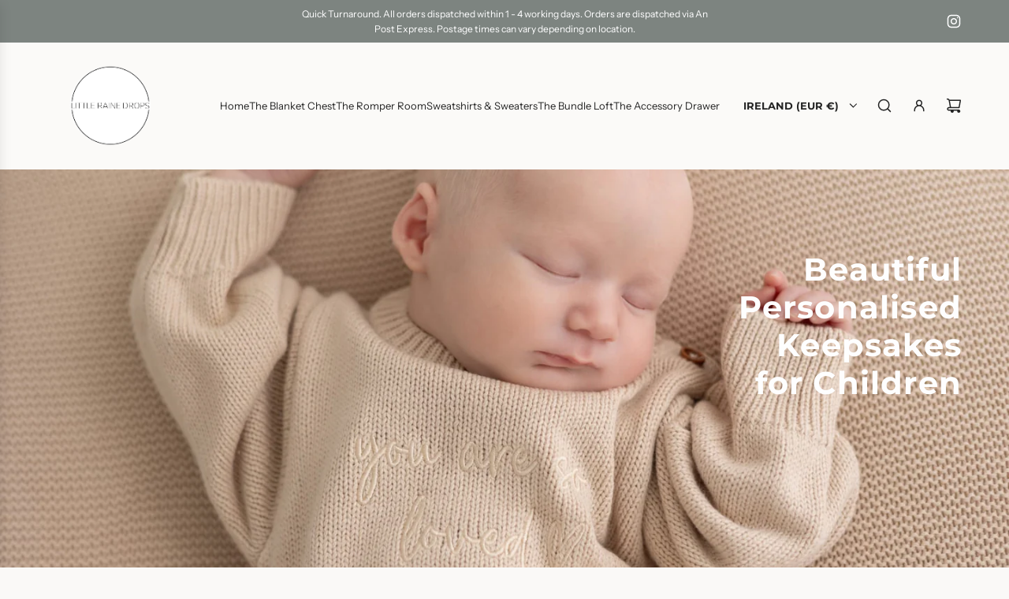

--- FILE ---
content_type: text/html; charset=utf-8
request_url: https://www.littlerainedrops.com/
body_size: 95981
content:
<!doctype html>
<html class="js" lang="en">
<head>
  <!-- Basic page needs ================================================== -->
  <meta charset="utf-8"><meta http-equiv="X-UA-Compatible" content="IE=edge"><link rel="preconnect" href="https://fonts.shopifycdn.com" crossorigin><link href="//www.littlerainedrops.com/cdn/shop/t/21/assets/swiper-bundle.min.css?v=127370101718424465871768857879" rel="stylesheet" type="text/css" media="all" />
  <link href="//www.littlerainedrops.com/cdn/shop/t/21/assets/photoswipe.min.css?v=165459975419098386681768857879" rel="stylesheet" type="text/css" media="all" />
  <link href="//www.littlerainedrops.com/cdn/shop/t/21/assets/theme.min.css?v=33965632253059850261768857879" rel="stylesheet" type="text/css" media="all" />
  <link href="//www.littlerainedrops.com/cdn/shop/t/21/assets/custom.css?v=102493421877365237651768857879" rel="stylesheet" type="text/css" media="all" />

  
    <link rel="shortcut icon" href="//www.littlerainedrops.com/cdn/shop/files/Logo2.png?crop=center&height=180&v=1765958557&width=180" type="image/png">
    <link rel="apple-touch-icon" sizes="180x180" href="//www.littlerainedrops.com/cdn/shop/files/Logo2.png?crop=center&height=180&v=1765958557&width=180">
    <link rel="apple-touch-icon-precomposed" sizes="180x180" href="//www.littlerainedrops.com/cdn/shop/files/Logo2.png?crop=center&height=180&v=1765958557&width=180">
    <link rel="icon" type="image/png" sizes="32x32" href="//www.littlerainedrops.com/cdn/shop/files/Logo2.png?crop=center&height=32&v=1765958557&width=32">
    <link rel="icon" type="image/png" sizes="194x194" href="//www.littlerainedrops.com/cdn/shop/files/Logo2.png?crop=center&height=194&v=1765958557&width=194">
    <link rel="icon" type="image/png" sizes="192x192" href="//www.littlerainedrops.com/cdn/shop/files/Logo2.png?crop=center&height=192&v=1765958557&width=192">
    <link rel="icon" type="image/png" sizes="16x16" href="//www.littlerainedrops.com/cdn/shop/files/Logo2.png?crop=center&height=16&v=1765958557&width=16">
  

    <link rel="preload" as="font" href="//www.littlerainedrops.com/cdn/fonts/montserrat/montserrat_n7.3c434e22befd5c18a6b4afadb1e3d77c128c7939.woff2" type="font/woff2" crossorigin>
    

    <link rel="preload" as="font" href="//www.littlerainedrops.com/cdn/fonts/instrument_sans/instrumentsans_n4.db86542ae5e1596dbdb28c279ae6c2086c4c5bfa.woff2" type="font/woff2" crossorigin>
    
<!-- Title and description ================================================== -->
  <title>
    Little Raine Drops
  </title>

  
    <meta name="description" content="Little Raine Drops is a personalised family business specialising in providing beautiful personalised products for baby and children, from newborn through to 9 years old. Gifts and milestones">
  

  <!-- Helpers ================================================== -->
  <!-- /snippets/social-meta-tags.liquid -->


<meta property="og:site_name" content="Little Raine Drops">
<meta property="og:url" content="https://www.littlerainedrops.com/">
<meta property="og:title" content="Little Raine Drops">
<meta property="og:type" content="website">
<meta property="og:description" content="Little Raine Drops is a personalised family business specialising in providing beautiful personalised products for baby and children, from newborn through to 9 years old. Gifts and milestones">

<meta property="og:image" content="http://www.littlerainedrops.com/cdn/shop/files/Little_Raine_Drops_Cotton_Knit_Beanie_Pearl2.jpg?v=1766091242">
<meta property="og:image:alt" content="Little Raine Drops">
<meta property="og:image:secure_url" content="https://www.littlerainedrops.com/cdn/shop/files/Little_Raine_Drops_Cotton_Knit_Beanie_Pearl2.jpg?v=1766091242">


<meta name="x:card" content="summary_large_image">
<meta name="x:title" content="Little Raine Drops">
<meta name="x:description" content="Little Raine Drops is a personalised family business specialising in providing beautiful personalised products for baby and children, from newborn through to 9 years old. Gifts and milestones">

  <link rel="canonical" href="https://www.littlerainedrops.com/"/>
  <meta name="viewport" content="width=device-width, initial-scale=1, shrink-to-fit=no">
  <meta name="theme-color" content="rgba(36 36 36 / 1.0)">

  <!-- CSS ================================================== -->
  <style>
/*============================================================================
  #Typography
==============================================================================*/






@font-face {
  font-family: Montserrat;
  font-weight: 700;
  font-style: normal;
  font-display: swap;
  src: url("//www.littlerainedrops.com/cdn/fonts/montserrat/montserrat_n7.3c434e22befd5c18a6b4afadb1e3d77c128c7939.woff2") format("woff2"),
       url("//www.littlerainedrops.com/cdn/fonts/montserrat/montserrat_n7.5d9fa6e2cae713c8fb539a9876489d86207fe957.woff") format("woff");
}

@font-face {
  font-family: "Instrument Sans";
  font-weight: 400;
  font-style: normal;
  font-display: swap;
  src: url("//www.littlerainedrops.com/cdn/fonts/instrument_sans/instrumentsans_n4.db86542ae5e1596dbdb28c279ae6c2086c4c5bfa.woff2") format("woff2"),
       url("//www.littlerainedrops.com/cdn/fonts/instrument_sans/instrumentsans_n4.510f1b081e58d08c30978f465518799851ef6d8b.woff") format("woff");
}


  @font-face {
  font-family: Montserrat;
  font-weight: 900;
  font-style: normal;
  font-display: swap;
  src: url("//www.littlerainedrops.com/cdn/fonts/montserrat/montserrat_n9.680ded1be351aa3bf3b3650ac5f6df485af8a07c.woff2") format("woff2"),
       url("//www.littlerainedrops.com/cdn/fonts/montserrat/montserrat_n9.0cc5aaeff26ef35c23b69a061997d78c9697a382.woff") format("woff");
}




  @font-face {
  font-family: "Instrument Sans";
  font-weight: 700;
  font-style: normal;
  font-display: swap;
  src: url("//www.littlerainedrops.com/cdn/fonts/instrument_sans/instrumentsans_n7.e4ad9032e203f9a0977786c356573ced65a7419a.woff2") format("woff2"),
       url("//www.littlerainedrops.com/cdn/fonts/instrument_sans/instrumentsans_n7.b9e40f166fb7639074ba34738101a9d2990bb41a.woff") format("woff");
}




  @font-face {
  font-family: "Instrument Sans";
  font-weight: 400;
  font-style: italic;
  font-display: swap;
  src: url("//www.littlerainedrops.com/cdn/fonts/instrument_sans/instrumentsans_i4.028d3c3cd8d085648c808ceb20cd2fd1eb3560e5.woff2") format("woff2"),
       url("//www.littlerainedrops.com/cdn/fonts/instrument_sans/instrumentsans_i4.7e90d82df8dee29a99237cd19cc529d2206706a2.woff") format("woff");
}




  @font-face {
  font-family: "Instrument Sans";
  font-weight: 700;
  font-style: italic;
  font-display: swap;
  src: url("//www.littlerainedrops.com/cdn/fonts/instrument_sans/instrumentsans_i7.d6063bb5d8f9cbf96eace9e8801697c54f363c6a.woff2") format("woff2"),
       url("//www.littlerainedrops.com/cdn/fonts/instrument_sans/instrumentsans_i7.ce33afe63f8198a3ac4261b826b560103542cd36.woff") format("woff");
}









/*============================================================================
  #General Variables
==============================================================================*/

:root {

  --font-weight-normal: 400;
  --font-weight-bold: 700;
  --font-weight-header-bold: 900;

  --header-font-stack: Montserrat, sans-serif;
  --header-font-weight: 700;
  --header-font-style: normal;

  --header-font-case: uppercase;
  --header-font-size: 13;
  --header-font-size-px: 13px;

  --heading-spacing: 0.03em;
  --heading-line-height: 1.2;
  --heading-font-case: normal;
  --heading-font-stack: FontDrop;

  --body-font-stack: "Instrument Sans", sans-serif;
  --body-font-weight: 400;
  --body-font-style: normal;

  --button-font-stack: "Instrument Sans", sans-serif;
  --button-font-weight: 400;
  --button-font-style: normal;

  --label-font-stack: "Instrument Sans", sans-serif;
  --label-font-weight: 400;
  --label-font-style: normal;
  --label-font-case: uppercase;
  --label-spacing: 0px;

  --navigation-font-stack: Montserrat, sans-serif;
  --navigation-font-weight: 700;
  --navigation-font-style: normal;
  --navigation-font-letter-spacing: 0px;

  --base-font-size-int: 14;
  --base-font-size: 14px;

  --body-font-size-12-to-em: 0.86em;
  --body-font-size-16-to-em: 1.14em;
  --body-font-size-22-to-em: 1.57em;
  --body-font-size-28-to-em: 2.0em;
  --body-font-size-36-to-em: 2.57em;

  /* Heading Sizes */

  
  --h1-size: 35px;
  --h2-size: 28px;
  --h3-size: 25px;
  --h4-size: 21px;
  --h5-size: 18px;
  --h6-size: 16px;

  --h1-size-mobile: 38px;
  --h2-size-mobile: 30px;
  --h3-size-mobile: 26px;
  --h4-size-mobile: 23px;
  --h5-size-mobile: 19px;
  --h6-size-mobile: 16px;

  --sale-badge-color: rgba(111 102 94 / 1.0);
  --sold-out-badge-color: rgba(111 102 94 / 1.0);
  --custom-badge-color: rgba(111 102 94 / 1.0);
  --preorder-badge-color: rgba(111 102 94 / 1.0);
  --countdown-badge-color: rgba(111 102 94 / 1.0);
  --badge-font-color: rgba(255 255 255 / 1.0);

  --primary-btn-text-color: rgba(255 255 255 / 1.0);
  --primary-btn-text-color-opacity50: color-mix(in srgb, var(--primary-btn-text-color), transparent 50%);
  --primary-btn-bg-color: rgba(126 155 145 / 1.0);
  --primary-btn-bg-color-opacity50: color-mix(in srgb, var(--primary-btn-bg-color), transparent 50%);

  --button-text-case: none;
  --button-font-size: 14;
  --button-font-size-px: 14px;
  --button-text-spacing-px: 1px;

  
    --text-line-clamp: none;
  

  

  --text-color: rgba(36 36 36 / 1.0);
  --text-color-transparent05: color-mix(in srgb, var(--text-color), transparent 95%);
  --text-color-transparent10: color-mix(in srgb, var(--text-color), transparent 90%);
  --text-color-transparent15: color-mix(in srgb, var(--text-color), transparent 85%);
  --text-color-transparent25: color-mix(in srgb, var(--text-color), transparent 75%);
  --text-color-transparent30: color-mix(in srgb, var(--text-color), transparent 70%);
  --text-color-transparent40: color-mix(in srgb, var(--text-color), transparent 60%);
  --text-color-transparent50: color-mix(in srgb, var(--text-color), transparent 50%);
  --text-color-transparent5: color-mix(in srgb, var(--text-color), transparent 50%);
  --text-color-transparent6: color-mix(in srgb, var(--text-color), transparent 40%);
  --text-color-transparent7: color-mix(in srgb, var(--text-color), transparent 30%);
  --text-color-transparent8: color-mix(in srgb, var(--text-color), transparent 20%);

  
    --small-body-font-size: 12px;
  

  --link-color: rgba(36 36 36 / 1.0);
  --on-sale-color: rgba(155 92 79 / 1.0);

  --body-color: rgba(250 249 247 / 1.0);
  --body-color-darken10: #e6e1d8;
  --body-color-transparent00: color-mix(in srgb, var(--body-color), transparent 100%);
  --body-color-transparent40: color-mix(in srgb, var(--body-color), transparent 60%);
  --body-color-transparent50: color-mix(in srgb, var(--body-color), transparent 50%);
  --body-color-transparent90: color-mix(in srgb, var(--body-color), transparent 10%);

  --body-overlay-color: color-mix(in srgb, var(--body-color-darken10), transparent 30%);

  --body-secondary-color: rgba(252 252 249 / 1.0);
  --body-secondary-color-transparent00: color-mix(in srgb, var(--body-secondary-color), transparent 100%);
  --body-secondary-color-darken05: color-mix(in srgb, var(--body-secondary-color), transparent 95%);

  --color-primary-background: #faf9f7;
  --color-primary-background-rgb: 250, 249, 247;
  --color-secondary-background: rgba(252 252 249 / 1.0);

  --border-color: rgba(36, 36, 36, 0.25);
  --link-border-color: color-mix(in srgb, var(--link-color), transparent 50%);
  --border-color-darken10: #0a0a0a;
  --view-in-space-button-background: #f2f2f2;

  --header-color: rgba(251 250 248 / 1.0);
  --header-color-darken5-filter: #f2eee8;
  --header-color-darken5: color-mix(in srgb, var(--header-color-darken5-filter), transparent 0%);

  --header-border-color: rgba(230 229 231 / 1.0);

  --announcement-text-size: 12px;
  --announcement-text-spacing: 0px;

  --logo-font-size: 18px;

  --overlay-header-text-color: rgba(36 36 36 / 1.0);
  --nav-text-color: rgba(36 36 36 / 1.0);
  --nav-text-color-transparent5: color-mix(in srgb, var(--nav-text-color), transparent 95%);
  --nav-text-color-transparent10: color-mix(in srgb, var(--nav-text-color), transparent 90%);
  --nav-text-color-transparent30: color-mix(in srgb, var(--nav-text-color), transparent 70%);
  --nav-text-color-transparent50: color-mix(in srgb, var(--nav-text-color), transparent 50%);

  --nav-text-hover: rgba(73 73 73 / 1.0);

  --color-scheme-light-background: rgba(252 252 249 / 1.0);
  --color-scheme-light-background-transparent40: color-mix(in srgb, var(--color-scheme-light-background), transparent 60%);
  --color-scheme-light-background-transparent50: color-mix(in srgb, var(--color-scheme-light-background), transparent 50%);
  --color-scheme-light-background-rgb: 252, 252, 249;

  --color-scheme-light-text: rgba(122 106 92 / 1.0);
  --color-scheme-light-text-transparent10: color-mix(in srgb, var(--color-scheme-light-text), transparent 90%);
  --color-scheme-light-text-transparent25: color-mix(in srgb, var(--color-scheme-light-text), transparent 75%);
  --color-scheme-light-text-transparent40: color-mix(in srgb, var(--color-scheme-light-text), transparent 60%);
  --color-scheme-light-text-transparent50: color-mix(in srgb, var(--color-scheme-light-text), transparent 50%);
  --color-scheme-light-text-transparent60: color-mix(in srgb, var(--color-scheme-light-text), transparent 40%);
  --color-scheme-light-text-transparent80: color-mix(in srgb, var(--color-scheme-light-text), transparent 20%);

  --color-scheme-feature-background: rgba(223 189 188 / 1.0);
  --color-scheme-feature-background-transparent40: color-mix(in srgb, var(--color-scheme-feature-background), transparent 60%);
  --color-scheme-feature-background-transparent50: color-mix(in srgb, var(--color-scheme-feature-background), transparent 50%);
  --color-scheme-feature-background-rgb: 223, 189, 188;

  --color-scheme-feature-text: rgba(107 90 78 / 1.0);
  --color-scheme-feature-text-transparent10: color-mix(in srgb, var(--color-scheme-feature-text), transparent 90%);
  --color-scheme-feature-text-transparent25: color-mix(in srgb, var(--color-scheme-feature-text), transparent 75%);
  --color-scheme-feature-text-transparent40: color-mix(in srgb, var(--color-scheme-feature-text), transparent 60%);
  --color-scheme-feature-text-transparent50: color-mix(in srgb, var(--color-scheme-feature-text), transparent 50%);
  --color-scheme-feature-text-transparent60: color-mix(in srgb, var(--color-scheme-feature-text), transparent 40%);
  --color-scheme-feature-text-transparent80: color-mix(in srgb, var(--color-scheme-feature-text), transparent 20%);

  --homepage-sections-accent-secondary-color-transparent60: color-mix(in srgb, var(--color-scheme-feature-text), transparent 40%);

  --color-scheme-dark-background: rgba(242 242 242 / 1.0);
  --color-scheme-dark-background-transparent40: color-mix(in srgb, var(--color-scheme-dark-background), transparent 60%);
  --color-scheme-dark-background-transparent50: color-mix(in srgb, var(--color-scheme-dark-background), transparent 50%);
  --color-scheme-dark-background-rgb: 242, 242, 242;

  --color-scheme-dark-text: rgba(73 73 73 / 1.0);
  --color-scheme-dark-text-transparent10: color-mix(in srgb, var(--color-scheme-dark-text), transparent 90%);
  --color-scheme-dark-text-transparent25: color-mix(in srgb, var(--color-scheme-dark-text), transparent 75%);
  --color-scheme-dark-text-transparent40: color-mix(in srgb, var(--color-scheme-dark-text), transparent 60%);
  --color-scheme-dark-text-transparent50: color-mix(in srgb, var(--color-scheme-dark-text), transparent 50%);
  --color-scheme-dark-text-transparent60: color-mix(in srgb, var(--color-scheme-dark-text), transparent 40%);
  --color-scheme-dark-text-transparent80: color-mix(in srgb, var(--color-scheme-dark-text), transparent 20%);

  --filter-bg-color: rgba(36, 36, 36, 0.1);

  --menu-drawer-color: rgba(250 249 247 / 1.0);
  --menu-drawer-text-color: rgba(36 36 36 / 1.0);
  --menu-drawer-text-color-transparent10: color-mix(in srgb, var(--menu-drawer-text-color), transparent 90%);
  --menu-drawer-text-color-transparent30: color-mix(in srgb, var(--menu-drawer-text-color), transparent 70%);
  --menu-drawer-border-color: color-mix(in srgb, var(--menu-drawer-text-color), transparent 75%);
  --menu-drawer-text-hover-color: rgba(73 73 73 / 1.0);

  --cart-drawer-color: rgba(250 249 247 / 1.0);
  --cart-drawer-color-transparent50: color-mix(in srgb, var(--cart-drawer-color), transparent 50%);
  --cart-drawer-text-color: rgba(36 36 36 / 1.0);
  --cart-drawer-text-color-transparent10: color-mix(in srgb, var(--cart-drawer-text-color), transparent 90%);
  --cart-drawer-text-color-transparent25: color-mix(in srgb, var(--cart-drawer-text-color), transparent 75%);
  --cart-drawer-text-color-transparent40: color-mix(in srgb, var(--cart-drawer-text-color), transparent 60%);
  --cart-drawer-text-color-transparent50: color-mix(in srgb, var(--cart-drawer-text-color), transparent 50%);
  --cart-drawer-text-color-transparent70: color-mix(in srgb, var(--cart-drawer-text-color), transparent 30%);
  --cart-drawer-border-color: color-mix(in srgb, var(--cart-drawer-text-color), transparent 75%);

  --success-color: #28a745;
  --error-color: #DC3545;
  --warning-color: #EB9247;

  /* Shop Pay Installments variables */
  --color-body: rgba(252 252 249 / 1.0);
  --color-bg: rgba(252 252 249 / 1.0);

  /* Checkbox */
  --checkbox-size: 16px;
  --inline-icon-size: 16px;
  --line-height-base: 1.6;

  /* Grid spacing */
  --grid-spacing: 10px;
  
    --grid-spacing-tight: 10px;
    --grid-spacing-loose: 10px;
  

  /* Border radius */
  --block-border-radius: 0;
  --input-border-radius: 0;
  --thumbnail-border-radius: 0;
  --badge-border-radius: 0;
  

  --swatch-border-radius: 0;
  

  --card-swatch-size: 20px;
}
</style>

  <style data-shopify>
    *,
    *::before,
    *::after {
      box-sizing: inherit;
    }

    html {
      box-sizing: border-box;
      background-color: var(--body-color);
      height: 100%;
      margin: 0;
    }

    body {
      background-color: var(--body-color);
      min-height: 100%;
      margin: 0;
      display: grid;
      grid-template-rows: auto auto 1fr auto;
      grid-template-columns: 100%;
      overflow-x: hidden;
    }

    .sr-only {
      position: absolute;
      width: 1px;
      height: 1px;
      padding: 0;
      margin: -1px;
      overflow: hidden;
      clip: rect(0, 0, 0, 0);
      border: 0;
    }

    .sr-only-focusable:active, .sr-only-focusable:focus {
      position: static;
      width: auto;
      height: auto;
      margin: 0;
      overflow: visible;
      clip: auto;
    }
  </style>

  <!-- Header hook for plugins ================================================== -->
  <script>window.performance && window.performance.mark && window.performance.mark('shopify.content_for_header.start');</script><meta name="google-site-verification" content="Ev8CVZZHlERZo8sIujFIjLfZVHZt0bENoTzYKuRCmII">
<meta id="shopify-digital-wallet" name="shopify-digital-wallet" content="/77859357001/digital_wallets/dialog">
<meta name="shopify-checkout-api-token" content="242db3c0a5a0d80454b89012172bb5ae">
<meta id="in-context-paypal-metadata" data-shop-id="77859357001" data-venmo-supported="false" data-environment="production" data-locale="en_US" data-paypal-v4="true" data-currency="EUR">
<script async="async" src="/checkouts/internal/preloads.js?locale=en-IE"></script>
<link rel="preconnect" href="https://shop.app" crossorigin="anonymous">
<script async="async" src="https://shop.app/checkouts/internal/preloads.js?locale=en-IE&shop_id=77859357001" crossorigin="anonymous"></script>
<script id="apple-pay-shop-capabilities" type="application/json">{"shopId":77859357001,"countryCode":"IE","currencyCode":"EUR","merchantCapabilities":["supports3DS"],"merchantId":"gid:\/\/shopify\/Shop\/77859357001","merchantName":"Little Raine Drops","requiredBillingContactFields":["postalAddress","email"],"requiredShippingContactFields":["postalAddress","email"],"shippingType":"shipping","supportedNetworks":["visa","maestro","masterCard","amex"],"total":{"type":"pending","label":"Little Raine Drops","amount":"1.00"},"shopifyPaymentsEnabled":true,"supportsSubscriptions":true}</script>
<script id="shopify-features" type="application/json">{"accessToken":"242db3c0a5a0d80454b89012172bb5ae","betas":["rich-media-storefront-analytics"],"domain":"www.littlerainedrops.com","predictiveSearch":true,"shopId":77859357001,"locale":"en"}</script>
<script>var Shopify = Shopify || {};
Shopify.shop = "4086a8-3.myshopify.com";
Shopify.locale = "en";
Shopify.currency = {"active":"EUR","rate":"1.0"};
Shopify.country = "IE";
Shopify.theme = {"name":"Updated January 2026","id":181198356809,"schema_name":"Flow","schema_version":"41.2.4","theme_store_id":801,"role":"main"};
Shopify.theme.handle = "null";
Shopify.theme.style = {"id":null,"handle":null};
Shopify.cdnHost = "www.littlerainedrops.com/cdn";
Shopify.routes = Shopify.routes || {};
Shopify.routes.root = "/";</script>
<script type="module">!function(o){(o.Shopify=o.Shopify||{}).modules=!0}(window);</script>
<script>!function(o){function n(){var o=[];function n(){o.push(Array.prototype.slice.apply(arguments))}return n.q=o,n}var t=o.Shopify=o.Shopify||{};t.loadFeatures=n(),t.autoloadFeatures=n()}(window);</script>
<script>
  window.ShopifyPay = window.ShopifyPay || {};
  window.ShopifyPay.apiHost = "shop.app\/pay";
  window.ShopifyPay.redirectState = null;
</script>
<script id="shop-js-analytics" type="application/json">{"pageType":"index"}</script>
<script defer="defer" async type="module" src="//www.littlerainedrops.com/cdn/shopifycloud/shop-js/modules/v2/client.init-shop-cart-sync_BT-GjEfc.en.esm.js"></script>
<script defer="defer" async type="module" src="//www.littlerainedrops.com/cdn/shopifycloud/shop-js/modules/v2/chunk.common_D58fp_Oc.esm.js"></script>
<script defer="defer" async type="module" src="//www.littlerainedrops.com/cdn/shopifycloud/shop-js/modules/v2/chunk.modal_xMitdFEc.esm.js"></script>
<script type="module">
  await import("//www.littlerainedrops.com/cdn/shopifycloud/shop-js/modules/v2/client.init-shop-cart-sync_BT-GjEfc.en.esm.js");
await import("//www.littlerainedrops.com/cdn/shopifycloud/shop-js/modules/v2/chunk.common_D58fp_Oc.esm.js");
await import("//www.littlerainedrops.com/cdn/shopifycloud/shop-js/modules/v2/chunk.modal_xMitdFEc.esm.js");

  window.Shopify.SignInWithShop?.initShopCartSync?.({"fedCMEnabled":true,"windoidEnabled":true});

</script>
<script>
  window.Shopify = window.Shopify || {};
  if (!window.Shopify.featureAssets) window.Shopify.featureAssets = {};
  window.Shopify.featureAssets['shop-js'] = {"shop-cart-sync":["modules/v2/client.shop-cart-sync_DZOKe7Ll.en.esm.js","modules/v2/chunk.common_D58fp_Oc.esm.js","modules/v2/chunk.modal_xMitdFEc.esm.js"],"init-fed-cm":["modules/v2/client.init-fed-cm_B6oLuCjv.en.esm.js","modules/v2/chunk.common_D58fp_Oc.esm.js","modules/v2/chunk.modal_xMitdFEc.esm.js"],"shop-cash-offers":["modules/v2/client.shop-cash-offers_D2sdYoxE.en.esm.js","modules/v2/chunk.common_D58fp_Oc.esm.js","modules/v2/chunk.modal_xMitdFEc.esm.js"],"shop-login-button":["modules/v2/client.shop-login-button_QeVjl5Y3.en.esm.js","modules/v2/chunk.common_D58fp_Oc.esm.js","modules/v2/chunk.modal_xMitdFEc.esm.js"],"pay-button":["modules/v2/client.pay-button_DXTOsIq6.en.esm.js","modules/v2/chunk.common_D58fp_Oc.esm.js","modules/v2/chunk.modal_xMitdFEc.esm.js"],"shop-button":["modules/v2/client.shop-button_DQZHx9pm.en.esm.js","modules/v2/chunk.common_D58fp_Oc.esm.js","modules/v2/chunk.modal_xMitdFEc.esm.js"],"avatar":["modules/v2/client.avatar_BTnouDA3.en.esm.js"],"init-windoid":["modules/v2/client.init-windoid_CR1B-cfM.en.esm.js","modules/v2/chunk.common_D58fp_Oc.esm.js","modules/v2/chunk.modal_xMitdFEc.esm.js"],"init-shop-for-new-customer-accounts":["modules/v2/client.init-shop-for-new-customer-accounts_C_vY_xzh.en.esm.js","modules/v2/client.shop-login-button_QeVjl5Y3.en.esm.js","modules/v2/chunk.common_D58fp_Oc.esm.js","modules/v2/chunk.modal_xMitdFEc.esm.js"],"init-shop-email-lookup-coordinator":["modules/v2/client.init-shop-email-lookup-coordinator_BI7n9ZSv.en.esm.js","modules/v2/chunk.common_D58fp_Oc.esm.js","modules/v2/chunk.modal_xMitdFEc.esm.js"],"init-shop-cart-sync":["modules/v2/client.init-shop-cart-sync_BT-GjEfc.en.esm.js","modules/v2/chunk.common_D58fp_Oc.esm.js","modules/v2/chunk.modal_xMitdFEc.esm.js"],"shop-toast-manager":["modules/v2/client.shop-toast-manager_DiYdP3xc.en.esm.js","modules/v2/chunk.common_D58fp_Oc.esm.js","modules/v2/chunk.modal_xMitdFEc.esm.js"],"init-customer-accounts":["modules/v2/client.init-customer-accounts_D9ZNqS-Q.en.esm.js","modules/v2/client.shop-login-button_QeVjl5Y3.en.esm.js","modules/v2/chunk.common_D58fp_Oc.esm.js","modules/v2/chunk.modal_xMitdFEc.esm.js"],"init-customer-accounts-sign-up":["modules/v2/client.init-customer-accounts-sign-up_iGw4briv.en.esm.js","modules/v2/client.shop-login-button_QeVjl5Y3.en.esm.js","modules/v2/chunk.common_D58fp_Oc.esm.js","modules/v2/chunk.modal_xMitdFEc.esm.js"],"shop-follow-button":["modules/v2/client.shop-follow-button_CqMgW2wH.en.esm.js","modules/v2/chunk.common_D58fp_Oc.esm.js","modules/v2/chunk.modal_xMitdFEc.esm.js"],"checkout-modal":["modules/v2/client.checkout-modal_xHeaAweL.en.esm.js","modules/v2/chunk.common_D58fp_Oc.esm.js","modules/v2/chunk.modal_xMitdFEc.esm.js"],"shop-login":["modules/v2/client.shop-login_D91U-Q7h.en.esm.js","modules/v2/chunk.common_D58fp_Oc.esm.js","modules/v2/chunk.modal_xMitdFEc.esm.js"],"lead-capture":["modules/v2/client.lead-capture_BJmE1dJe.en.esm.js","modules/v2/chunk.common_D58fp_Oc.esm.js","modules/v2/chunk.modal_xMitdFEc.esm.js"],"payment-terms":["modules/v2/client.payment-terms_Ci9AEqFq.en.esm.js","modules/v2/chunk.common_D58fp_Oc.esm.js","modules/v2/chunk.modal_xMitdFEc.esm.js"]};
</script>
<script id="__st">var __st={"a":77859357001,"offset":0,"reqid":"8e6e3935-962b-44e6-b6a2-894fe41843a4-1769213080","pageurl":"www.littlerainedrops.com\/","u":"28983c742484","p":"home"};</script>
<script>window.ShopifyPaypalV4VisibilityTracking = true;</script>
<script id="captcha-bootstrap">!function(){'use strict';const t='contact',e='account',n='new_comment',o=[[t,t],['blogs',n],['comments',n],[t,'customer']],c=[[e,'customer_login'],[e,'guest_login'],[e,'recover_customer_password'],[e,'create_customer']],r=t=>t.map((([t,e])=>`form[action*='/${t}']:not([data-nocaptcha='true']) input[name='form_type'][value='${e}']`)).join(','),a=t=>()=>t?[...document.querySelectorAll(t)].map((t=>t.form)):[];function s(){const t=[...o],e=r(t);return a(e)}const i='password',u='form_key',d=['recaptcha-v3-token','g-recaptcha-response','h-captcha-response',i],f=()=>{try{return window.sessionStorage}catch{return}},m='__shopify_v',_=t=>t.elements[u];function p(t,e,n=!1){try{const o=window.sessionStorage,c=JSON.parse(o.getItem(e)),{data:r}=function(t){const{data:e,action:n}=t;return t[m]||n?{data:e,action:n}:{data:t,action:n}}(c);for(const[e,n]of Object.entries(r))t.elements[e]&&(t.elements[e].value=n);n&&o.removeItem(e)}catch(o){console.error('form repopulation failed',{error:o})}}const l='form_type',E='cptcha';function T(t){t.dataset[E]=!0}const w=window,h=w.document,L='Shopify',v='ce_forms',y='captcha';let A=!1;((t,e)=>{const n=(g='f06e6c50-85a8-45c8-87d0-21a2b65856fe',I='https://cdn.shopify.com/shopifycloud/storefront-forms-hcaptcha/ce_storefront_forms_captcha_hcaptcha.v1.5.2.iife.js',D={infoText:'Protected by hCaptcha',privacyText:'Privacy',termsText:'Terms'},(t,e,n)=>{const o=w[L][v],c=o.bindForm;if(c)return c(t,g,e,D).then(n);var r;o.q.push([[t,g,e,D],n]),r=I,A||(h.body.append(Object.assign(h.createElement('script'),{id:'captcha-provider',async:!0,src:r})),A=!0)});var g,I,D;w[L]=w[L]||{},w[L][v]=w[L][v]||{},w[L][v].q=[],w[L][y]=w[L][y]||{},w[L][y].protect=function(t,e){n(t,void 0,e),T(t)},Object.freeze(w[L][y]),function(t,e,n,w,h,L){const[v,y,A,g]=function(t,e,n){const i=e?o:[],u=t?c:[],d=[...i,...u],f=r(d),m=r(i),_=r(d.filter((([t,e])=>n.includes(e))));return[a(f),a(m),a(_),s()]}(w,h,L),I=t=>{const e=t.target;return e instanceof HTMLFormElement?e:e&&e.form},D=t=>v().includes(t);t.addEventListener('submit',(t=>{const e=I(t);if(!e)return;const n=D(e)&&!e.dataset.hcaptchaBound&&!e.dataset.recaptchaBound,o=_(e),c=g().includes(e)&&(!o||!o.value);(n||c)&&t.preventDefault(),c&&!n&&(function(t){try{if(!f())return;!function(t){const e=f();if(!e)return;const n=_(t);if(!n)return;const o=n.value;o&&e.removeItem(o)}(t);const e=Array.from(Array(32),(()=>Math.random().toString(36)[2])).join('');!function(t,e){_(t)||t.append(Object.assign(document.createElement('input'),{type:'hidden',name:u})),t.elements[u].value=e}(t,e),function(t,e){const n=f();if(!n)return;const o=[...t.querySelectorAll(`input[type='${i}']`)].map((({name:t})=>t)),c=[...d,...o],r={};for(const[a,s]of new FormData(t).entries())c.includes(a)||(r[a]=s);n.setItem(e,JSON.stringify({[m]:1,action:t.action,data:r}))}(t,e)}catch(e){console.error('failed to persist form',e)}}(e),e.submit())}));const S=(t,e)=>{t&&!t.dataset[E]&&(n(t,e.some((e=>e===t))),T(t))};for(const o of['focusin','change'])t.addEventListener(o,(t=>{const e=I(t);D(e)&&S(e,y())}));const B=e.get('form_key'),M=e.get(l),P=B&&M;t.addEventListener('DOMContentLoaded',(()=>{const t=y();if(P)for(const e of t)e.elements[l].value===M&&p(e,B);[...new Set([...A(),...v().filter((t=>'true'===t.dataset.shopifyCaptcha))])].forEach((e=>S(e,t)))}))}(h,new URLSearchParams(w.location.search),n,t,e,['guest_login'])})(!0,!0)}();</script>
<script integrity="sha256-4kQ18oKyAcykRKYeNunJcIwy7WH5gtpwJnB7kiuLZ1E=" data-source-attribution="shopify.loadfeatures" defer="defer" src="//www.littlerainedrops.com/cdn/shopifycloud/storefront/assets/storefront/load_feature-a0a9edcb.js" crossorigin="anonymous"></script>
<script crossorigin="anonymous" defer="defer" src="//www.littlerainedrops.com/cdn/shopifycloud/storefront/assets/shopify_pay/storefront-65b4c6d7.js?v=20250812"></script>
<script data-source-attribution="shopify.dynamic_checkout.dynamic.init">var Shopify=Shopify||{};Shopify.PaymentButton=Shopify.PaymentButton||{isStorefrontPortableWallets:!0,init:function(){window.Shopify.PaymentButton.init=function(){};var t=document.createElement("script");t.src="https://www.littlerainedrops.com/cdn/shopifycloud/portable-wallets/latest/portable-wallets.en.js",t.type="module",document.head.appendChild(t)}};
</script>
<script data-source-attribution="shopify.dynamic_checkout.buyer_consent">
  function portableWalletsHideBuyerConsent(e){var t=document.getElementById("shopify-buyer-consent"),n=document.getElementById("shopify-subscription-policy-button");t&&n&&(t.classList.add("hidden"),t.setAttribute("aria-hidden","true"),n.removeEventListener("click",e))}function portableWalletsShowBuyerConsent(e){var t=document.getElementById("shopify-buyer-consent"),n=document.getElementById("shopify-subscription-policy-button");t&&n&&(t.classList.remove("hidden"),t.removeAttribute("aria-hidden"),n.addEventListener("click",e))}window.Shopify?.PaymentButton&&(window.Shopify.PaymentButton.hideBuyerConsent=portableWalletsHideBuyerConsent,window.Shopify.PaymentButton.showBuyerConsent=portableWalletsShowBuyerConsent);
</script>
<script data-source-attribution="shopify.dynamic_checkout.cart.bootstrap">document.addEventListener("DOMContentLoaded",(function(){function t(){return document.querySelector("shopify-accelerated-checkout-cart, shopify-accelerated-checkout")}if(t())Shopify.PaymentButton.init();else{new MutationObserver((function(e,n){t()&&(Shopify.PaymentButton.init(),n.disconnect())})).observe(document.body,{childList:!0,subtree:!0})}}));
</script>
<script id='scb4127' type='text/javascript' async='' src='https://www.littlerainedrops.com/cdn/shopifycloud/privacy-banner/storefront-banner.js'></script><link id="shopify-accelerated-checkout-styles" rel="stylesheet" media="screen" href="https://www.littlerainedrops.com/cdn/shopifycloud/portable-wallets/latest/accelerated-checkout-backwards-compat.css" crossorigin="anonymous">
<style id="shopify-accelerated-checkout-cart">
        #shopify-buyer-consent {
  margin-top: 1em;
  display: inline-block;
  width: 100%;
}

#shopify-buyer-consent.hidden {
  display: none;
}

#shopify-subscription-policy-button {
  background: none;
  border: none;
  padding: 0;
  text-decoration: underline;
  font-size: inherit;
  cursor: pointer;
}

#shopify-subscription-policy-button::before {
  box-shadow: none;
}

      </style>

<script>window.performance && window.performance.mark && window.performance.mark('shopify.content_for_header.end');</script>

  <script defer src="//www.littlerainedrops.com/cdn/shop/t/21/assets/eventBus.js?v=100401504747444416941768857879"></script>

  <script type="text/javascript">
		window.wetheme = {
			name: 'Flow',
			webcomponentRegistry: {
        registry: {},
				checkScriptLoaded: function(key) {
					return window.wetheme.webcomponentRegistry.registry[key] ? true : false
				},
        register: function(registration) {
            if(!window.wetheme.webcomponentRegistry.checkScriptLoaded(registration.key)) {
              window.wetheme.webcomponentRegistry.registry[registration.key] = registration
            }
        }
      }
    };
	</script>

  

  
<!-- BEGIN app block: shopify://apps/avis-product-options/blocks/avisplus-product-options/e076618e-4c9c-447f-ad6d-4f1577799c29 -->




<script>
    window.OpusNoShadowRoot=true;
    window.apo_js_loaded={options:!1,style_collection:!1,style_product:!1,minicart:!1};
    window.ap_front_settings = {
      root_api:"https://apo-api.avisplus.io/",
      check_on: {add_to_cart: false, check_out: false},
      page_type: "index",
      shop_id: "77859357001",
      money_format: "€{{amount_with_comma_separator}}",
      money_with_currency_format: "€{{amount_with_comma_separator}} EUR",
      icon_tooltip: "https://cdn.shopify.com/extensions/019becc5-461c-7c4e-8f00-2c8d44be536b/avis-options-v1.7.137.24/assets/tooltip.svg",
      currency_code: '',
      url_jquery: "https://cdn.shopify.com/extensions/019becc5-461c-7c4e-8f00-2c8d44be536b/avis-options-v1.7.137.24/assets/jquery-3.6.0.min.js",
      theme_name: "",
      customer: null ,
      customer_order_count: ``,
      curCountryCode: `IE`,
      url_css_date: "https://cdn.shopify.com/extensions/019becc5-461c-7c4e-8f00-2c8d44be536b/avis-options-v1.7.137.24/assets/apo-date.min.css",
      url_css_main_v1: "https://cdn.shopify.com/extensions/019becc5-461c-7c4e-8f00-2c8d44be536b/avis-options-v1.7.137.24/assets/apo-product-options_v1.min.css",
      url_css_main_v2: "https://cdn.shopify.com/extensions/019becc5-461c-7c4e-8f00-2c8d44be536b/avis-options-v1.7.137.24/assets/apo-product-options_v2.min.css",
      joinAddCharge: "|",
      cart_collections: [],
      inventories: {},
      product_info: {
        product: null,
        product_id: ``,
        collections: []
      },
    };
  window.avisConfigs = window.ap_front_settings;window.ap_front_settings.config = {};
    window.ap_front_settings.config.app_v = 'v2,v3,v3';
    window.apoThemeConfigs = null;
    window.ap_front_settings.config["optionset"]=[];
    window.apoOptionLocales = {options:null, config: null, version: "2025-01", avisOptions:{}, avisSettings:{}, locale:"en"};
    window.apoOptionLocales.convertLocales = function (locale) {
        var localeUpper = locale.toUpperCase();
        return ["PT-BR","PT-PT", "ZH-CN","ZH-TW"].includes(localeUpper) ? localeUpper.replace("-", "_") : localeUpper.match(/^[a-zA-Z]{2}-[a-zA-Z]{2}$/) ? localeUpper.substring(0, 2) : localeUpper;
    };var styleOptions = [];
    var avisListLocales = {};
    var listKeyMeta = [];
    var AvisOptionsData = AvisOptionsData || {};
        window.ap_front_settings.config['config_app'] =  {"enabled":"true","is_design_v2":false,"show_cart_discount":"false","shop_id":"77859357001","text_price_add":"Selection will add {price_add} to the price","text_customization_cost_for":"Customization Cost for","text_alert_text_input":"Please add your personalized text before adding this item to cart","text_alert_number_input":"Please enter a number before adding this item to cart","text_alert_checkbox_radio_swatches_input":"Please select your options before adding this item to cart","text_alert_text_select":"Please select an option before adding this item to cart","dynamic_checkout_notification":"","text_alert_switch":"","text_alert_color_picker":"","text_alert_validate_phone":"","text_alert_validate_email":"","text_alert_validate_only_letters":"","text_alert_validate_only_letters_number":"","text_alert_validate_file":"","text_file_upload_button":"Choose File","crop_your_image":"","file_cancel_button":"","file_save_button":"","re_customize_image":"","placeholder_dragdrop_text":"","placeholder_dragdrop_or":"","text_alert_file_upload":"Please add your personalized File before adding this item to cart","text_alert_min_file_upload":"","text_alert_max_file_upload":"","customize_alert_required_min_selections":"Please select at least {min_selections} options before adding this item to cart","customize_alert_required_min_quantity":"Please select at least {min_quantity} item(s) before adding this item to cart","text_customization_notification_min_quantity":"Selected {selected_quantity} item(s). Please select at least {min_total_quantity} item(s)","text_customization_notification_max_quantity":"Selected {selected_quantity} out of {max_total_quantity} item(s)","text_edit_options_cart":"Edit options","popup_text":{"trigger_button":"","total_text":"","save_button":"","add_to_cart":"","required_choose_option":""},"text_cancel_edit_options_cart":"Cancel","text_save_changes_edit_options_cart":"Save changes","show_watermark_on_product_page":false,"use_css_version":"v2","customize_options":{"general":{"option_title_color":{"color":"theme","with_theme_default":true,"default_value":"#000"},"tooltip_help_text_color":{"color":"default","with_theme_default":false,"default_value":"#000"},"below_help_text_color":{"color":"theme","with_theme_default":true,"default_value":"#000"},"variant_title_color":{"color":"theme","with_theme_default":true,"default_value":"#000"},"option_box_bg_color":{"color":"transparent","with_theme_default":true,"default_value":"#fff"},"option_box_border_color":{"color":"transparent","with_theme_default":true,"default_value":"#fff"},"option_title_bold":false,"option_title_italic":false,"option_title_underline":false,"option_title_line_through":false,"option_variant_bold":false,"option_variant_italic":false,"option_variant_underline":false,"option_variant_line_through":false,"option_title_font_size":14,"tooltip_help_text_font_size":13,"below_help_text_font_size":14,"variant_title_font_size":14,"border_shape":"square","option_box_padding":0,"option_box_radius":4,"column_width":"default","column_width_variant":"default","column_width_variant_custom":5,"border_color":{"color":"default","with_theme_default":false,"default_value":"#a9a8a8"},"bg_color":{"color":"default","with_theme_default":false,"default_value":"#fff"},"notification_text_color":{"color":"default","with_theme_default":false,"default_value":"#000"},"add_charge_amount_color":{"color":"default","with_theme_default":false,"default_value":"#ad0000"}},"input_field":{"border_color":{"color":"default","with_theme_default":false,"default_value":"#e5e5e5"},"bg_color":{"color":"transparent","with_theme_default":true,"default_value":"#fff"},"input_text_color":{"color":"default","with_theme_default":false,"default_value":"#000"},"border_shape":"square","border_radius":4,"column_width":"default","input_field_box_padding":12},"radio_btn":{"default_btn_color":{"color":"default","with_theme_default":false,"default_value":"#ad0000"},"pill_text_selected_color":{"color":"default","with_theme_default":false,"default_value":"#fff"},"pill_text_unselected_color":{"color":"theme","with_theme_default":true,"default_value":"#000"},"pill_border_selected_color":{"color":"default","with_theme_default":false,"default_value":"#000"},"pill_border_unselected_color":{"color":"default","with_theme_default":false,"default_value":"#000"},"pill_bg_selected_color":{"color":"default","with_theme_default":false,"default_value":"#000"},"pill_bg_unselected_color":{"color":"transparent","with_theme_default":true,"default_value":"#fff"},"variant_title_color":{"color":"theme","with_theme_default":true,"default_value":"#000"},"shape":"default","border_radius":4,"column_width":"default","pill_box_padding":8,"is_check_column_variant_pc":["default"],"is_check_column_variant_mobile":["default"],"column_variant_radio_pc":2,"column_variant_radio_mobile":2},"checkbox":{"default_btn_color":{"color":"default","with_theme_default":false,"default_value":"#ad0000"},"pill_text_selected_color":{"color":"default","with_theme_default":false,"default_value":"#fff"},"pill_text_unselected_color":{"color":"theme","with_theme_default":true,"default_value":"#000"},"pill_border_selected_color":{"color":"default","with_theme_default":false,"default_value":"#000"},"pill_border_unselected_color":{"color":"default","with_theme_default":false,"default_value":"#000"},"pill_bg_selected_color":{"color":"default","with_theme_default":false,"default_value":"#000"},"pill_bg_unselected_color":{"color":"transparent","with_theme_default":true,"default_value":"#fff"},"variant_title_color":{"color":"theme","with_theme_default":true,"default_value":"#000"},"shape":"default","border_radius":4,"column_width":"default","pill_box_padding":8,"is_check_column_variant_pc":["default"],"is_check_column_variant_mobile":["default"],"column_variant_checkbox_pc":2,"column_variant_checkbox_mobile":2},"select":{"border_color":{"color":"default","with_theme_default":false,"default_value":"#e5e5e5"},"bg_color":{"color":"transparent","with_theme_default":true,"default_value":"#fff"},"text_color":{"color":"default","with_theme_default":false,"default_value":"#000"},"value_selected_bg_color":{"color":"transparent","with_theme_default":true,"default_value":"#dedede"},"value_selected_color":{"color":"default","with_theme_default":false,"default_value":"#000"},"placeholder_color":{"color":"default","with_theme_default":false,"default_value":"#b1b7ba"},"border_shape":"square","border_radius":4,"value_selected_border_radius":4,"value_selected_border_shape":"square","column_width":"default","swatch_shape":"square","swatch_size":1},"swatch":{"border_selected_color":{"color":"default","with_theme_default":false,"default_value":"#ad0000"},"border_unselected_color":{"color":"default","with_theme_default":false,"default_value":"#50505070"},"variant_title_color":{"color":"theme","with_theme_default":true,"default_value":"#000"},"tick_color":{"color":"default","with_theme_default":false,"default_value":"#fff"},"hidden_variant_title":false,"swatch_shape":"square","swatch_size":1,"column_width":"default","hover_image":true,"is_check_column_variant_pc":["default"],"is_check_column_variant_mobile":["default"],"column_variant_swatch_pc":2,"column_variant_swatch_mobile":2},"file":{"btn_color":{"color":"default","with_theme_default":false,"default_value":"#fde5e5"},"text_color":{"color":"default","with_theme_default":false,"default_value":"#f82020"},"column_width":"default"},"switch":{"color_switch_on":{"color":"default","with_theme_default":false,"default_value":"#ad0000"},"color_switch_off":{"color":"default","with_theme_default":false,"default_value":"#cccccc"},"slider_round_color":{"color":"default","with_theme_default":false,"default_value":"#ffffff"}},"discount":{"border_color":{"color":"default","with_theme_default":false,"default_value":"#d5d5d5"},"bg_color":{"color":"default","with_theme_default":false,"default_value":"#fff"},"text_color":{"color":"default","with_theme_default":false,"default_value":"#000"},"focus_border_color":{"color":"default","with_theme_default":false,"default_value":"#1878b9"},"focus_bg_color":{"color":"default","with_theme_default":false,"default_value":"#fff"},"btn_bg_color":{"color":"default","with_theme_default":false,"default_value":"#1878b9"},"btn_text_color":{"color":"default","with_theme_default":false,"default_value":"#fff"}},"button":{"default_btn_color":{"color":"default","with_theme_default":false,"default_value":"#ad0000"},"pill_text_selected_color":{"color":"default","with_theme_default":false,"default_value":"#fff"},"pill_text_unselected_color":{"color":"theme","with_theme_default":true,"default_value":"#000"},"pill_border_selected_color":{"color":"default","with_theme_default":false,"default_value":"#000"},"pill_border_unselected_color":{"color":"default","with_theme_default":false,"default_value":"#000"},"pill_bg_selected_color":{"color":"default","with_theme_default":false,"default_value":"#000"},"pill_bg_unselected_color":{"color":"transparent","with_theme_default":true,"default_value":"#fff"},"hover_bg_color":{"color":"default","with_theme_default":false,"default_value":"#000"},"hover_text_color":{"color":"default","with_theme_default":false,"default_value":"#fff"},"hover_border_color":{"color":"default","with_theme_default":false,"default_value":"#000"},"padding_top_bottom":8,"padding_left_right":8,"variant_title_color":{"color":"theme","with_theme_default":true,"default_value":"#000"},"shape":"default","border_radius":4,"border_radius_type":"Rounded","column_width":"default","pill_box_padding":8,"is_check_column_variant_pc":["default"],"is_check_column_variant_mobile":["default"],"column_variant_button_pc":2,"column_variant_button_mobile":2}},"customize_discount_box_css":"\n      .avis-discount-input {\n        \n        \n        \n      }\n\n      .avis-discount-input:focus {\n        \n        \n      }\n\n      .avis-discount-apply {\n        \n        \n      }\n\n    ","history_create_at":"2023-11-16T08:58:00.036Z","widget":{"position":"before_selector","selector":".product-form-block.col-md-6.col-sm-12.col-xs-12","show_quickview":true,"show_featured":true,"layout":"default","customize_layout":["show_total_price","show_atc_button"]},"cart_page":{"display_addon_cart":"merge"},"product_page":{"add_price_to_variant":false,"show_extra_charge":true,"validate_settings":"alert","validate_effect":false},"hide_hover_img_swatches":false,"reset_to_default":"","search_font":"","datetime_tu":"","datetime_we":"","datetime_th":"","datetime_fr":"","datetime_sa":"","datetime_su":"","datetime_time":"","datetime_clear":"","datetime_confirm":"","datetime_close":"","datetime_back":"","datetime_hour":"","datetime_minute":"","datetime_second":"","datetime_mo":"","step_turn_back":"","step_nex_step":"","shopify_option":{"setting":{"s_show_product_page":true,"s_show_collection_page":false,"s_show_button_addcart":false,"s_is_addcart_ajax":false,"s_show_option_name_product":true,"s_show_option_name_collection":true,"s_show_limit_number_swatch":false,"s_limit_number_swatch":5,"s_show_tooltip_collection":true,"s_show_tooltip_product":true},"localization":{"add_to_cart":"Add to cart","added_to_cart":"Added to cart","sold_out":"Sold out"}},"theme_key":null,"appPlan":"ADVANCED","is_addcharge_apo_option":false,"is_quantity_start_zero":false,"validate_settings":"alert"};
        window.apoOptionLocales.config = {"primary_locale":"en","storefront_connect":"f91dd358bde58396dd70f9c1e479012a"};
        styleOptions = [{"option_name":"Choose Your Luxury Velvet Santa Sack Colour","product_design_id":"dropdownlist","collection_design_id":"collection_button","display_style":"dropdownlist","enable_collection":true,"enable_product":true,"display_style_collection":"button","option_values":[{"value":"Rich Red","product_ids":[],"color_1":null,"color_2":null,"image_file":null,"image_url":null},{"value":"Dusky Pink","product_ids":[],"color_1":null,"color_2":null,"image_file":null,"image_url":null},{"value":"Dusky Blue","product_ids":[],"color_1":null,"color_2":null,"image_file":null,"image_url":null},{"value":"Cream","product_ids":[],"color_1":null,"color_2":null,"image_file":null,"image_url":null},{"value":"Forest Green","product_ids":[],"color_1":null,"color_2":null,"image_file":null,"image_url":null}]}];// Option sets
window.ap_front_settings.config["optionset"].push({"id":"6555e1fa7f79df2ac8c06eab","type":"manual","name":"Blankets","created_at":"2023-11-16T09:33:46.628Z","sort":0,"options":[{"option_id":"sRPUYCzDOD_wNgUyZ0Os0Gy4irfxbq","label_product":"","label_cart":"","type":"heading","key":"yMxaYmmN4ksZ0x9XGT7fK_hoe6qKEc","temp_class":null,"option_show_price":"only_value","step":1,"content_heading":"Personalise Details","styles_heading":"h3","heading_color":"#7f8480"},{"option_id":"zNIvTaMCHci2VxLU-NFMzg-w7qOhzo","label_product":"Name","label_cart":"Personalise with","type":"text","key":"8bjcSQTrIfLgw7CSBsDyFFcBiAAP_Z","temp_class":null,"required":true,"title_style":[],"max_length":"17","placeholder":"Name \/ Short phrase (Max 17)","help_text_select":"tooltip","allow_value":"default"},{"option_id":"6Kkan_edXWhFlijxPWFtIapC169r4d","label_product":"Thread Colour","label_cart":"Thread Colour","type":"swatch_select_color","key":"wpSZ50AzwX7Lk99eJL5RKvOPt_UwfW","temp_class":null,"option_show_price":"only_value","title_style":[],"placeholder":"Choose colour from drop down","help_text_select":"tooltip","allow_hover_img":"true","option_values":[{"value":"White","price":0,"type":"adjustprice","swatch":{"color":"#fbfbfb","file_image_url":"","is_color":true},"value_id":"1mWbHfEnUKQUY5bAnMvPXsgwH9MiWv"},{"value":"Pearl 1071","price":0,"type":"adjustprice","swatch":{"color":"#f7f6ef","file_image_url":"","is_color":true},"value_id":"P8PaFkYvGffrS6dygkEiDSgQ29gTQU"},{"value":"Light Beige 1082","price":0,"type":"adjustprice","swatch":{"color":"#bbb3ad","file_image_url":"","is_color":true},"value_id":"oFfLCTbns4vvqmMshFJfRm3AwoBjBn"},{"value":"Champagne 1149","price":0,"type":"adjustprice","swatch":{"color":"#ded4c4","file_image_url":"","is_color":true},"value_id":"38837XGclyF_PpReFPcuzRXPGQ98xU"},{"value":"Gold 1549","price":0,"type":"adjustprice","swatch":{"color":"#d0b77f","file_image_url":"","is_color":true},"value_id":"G87_ClTqR-7-DpT7qVFjziqC1aGpSa"},{"value":"Yellow 0542","price":0,"type":"adjustprice","swatch":{"color":"#eddf7a","file_image_url":"","is_color":true},"value_id":"x0CXv4EBkFGz3aqDP-pI_t1uAS_pVs"},{"value":"Mint Green 1279","price":0,"type":"adjustprice","swatch":{"color":"#a6cdbd","file_image_url":"","is_color":true},"value_id":"7kBXt2e90_L7ZAa-gLW3AwY_-MdRgh"},{"value":"Grass Green 1100","price":0,"type":"adjustprice","swatch":{"color":"#a5b896","file_image_url":"","is_color":true},"value_id":"7CxsYas00pfbMm9sy2AyzeUz-722B7"},{"value":"Olive 1156","price":0,"type":"adjustprice","swatch":{"color":"#76703a","file_image_url":"","is_color":true},"value_id":"kRGOyb4jhor85VGOtZoPm19F11Uu9h"},{"value":"Forest Green 1176","price":0,"type":"adjustprice","swatch":{"color":"#3e4e25","file_image_url":"","is_color":true},"value_id":"WnDiFoxcu9cLWoQdvjyJsvxfDvVAvs"},{"value":"Wild Peacock 1513","price":0,"type":"adjustprice","swatch":{"color":"#215166","file_image_url":"","is_color":true},"value_id":"fhPZIW_VSr502oSrDnSYaB_tPIin5O"},{"value":"Teal 1230","price":0,"type":"adjustprice","swatch":{"color":"#1b4745","file_image_url":"","is_color":true},"value_id":"GcdZoiDBtbirKACNBxZK172HE3Xsnq"},{"value":"Peach 1019","price":0,"type":"adjustprice","swatch":{"color":"#daa998","file_image_url":"","is_color":true},"value_id":"qeeiKmKPepJ7JKZGzTMISJERoerJyp"},{"value":"Powder Blush 1113","price":0,"type":"adjustprice","swatch":{"color":"#f8dacf","file_image_url":"","is_color":true},"value_id":"eIPGDxDXJdKPCZTZQyiS1vkWzj3zdo"},{"value":"Dusky Pink 1304","price":0,"type":"adjustprice","swatch":{"color":"#d9506e","file_image_url":"","is_color":true},"value_id":"rKWKVDuQ1irnm9oJOBtD4IbloJLuRc"},{"value":"Baby Pink 1121","price":0,"type":"adjustprice","swatch":{"color":"#fdbbd0","file_image_url":"","is_color":true},"value_id":"uD909n4ViCZOr4q-tkNb7KgODuQAkJ"},{"value":"Bright Pink 1224","price":0,"type":"adjustprice","swatch":{"color":"#f994bf","file_image_url":"","is_color":true},"value_id":"kLIPF928z2k9ZE0NzlzapM1KcwMn3_"},{"value":"Hot Pink 1109","price":0,"type":"adjustprice","swatch":{"color":"#cc5b78","file_image_url":"","is_color":true},"value_id":"rlpblhyapyfg1C7yZUCq2UPj17mwmu"},{"value":"Lavender 1193","price":0,"type":"adjustprice","swatch":{"color":"#8c809a","file_image_url":"","is_color":true},"value_id":"66I7iSwljcpGwMX7kyOBytR2OQQMlh"},{"value":"Purple 1194","price":0,"type":"adjustprice","swatch":{"color":"#614983","file_image_url":"","is_color":true},"value_id":"67DKCEeEbNtjdPOeJQibS8EmwhsR8B"},{"value":"Watermelon 1303","price":0,"type":"adjustprice","swatch":{"color":"#af5254","file_image_url":"","is_color":true},"value_id":"k-IDLduEK37xi2pdVMaIZ4Tl9GCiER"},{"value":"Very Berry 1119","price":0,"type":"adjustprice","swatch":{"color":"#8f4b52","file_image_url":"","is_color":true},"value_id":"iUZzgO5pyizJrAyCkZWP7eq9ofoIeQ"},{"value":"Bright Red 1147","price":0,"type":"adjustprice","swatch":{"color":"#b8272f","file_image_url":"","is_color":true},"value_id":"ANjExMVZOzfUoFwztEiCi9LIW_PvsL"},{"value":"Maroon Red 1401","price":0,"type":"adjustprice","swatch":{"color":"#7f1c21","file_image_url":"","is_color":true},"value_id":"ETFCnaLzVx1kXK5vMno7Cfh7AWdvPf"},{"value":"Rust 1021","price":0,"type":"adjustprice","swatch":{"color":"#be714d","file_image_url":"","is_color":true},"value_id":"7ynYvSzP3PVu8s7Nj5sjUXqjfOWquy"},{"value":"Chocolate 1129","price":0,"type":"adjustprice","swatch":{"color":"#614332","file_image_url":"","is_color":true},"value_id":"r_TL5LgvSJG7teKYkeqYoYny1-1KG2"},{"value":"Light Blue 1249","price":0,"type":"adjustprice","swatch":{"color":"#6090af","file_image_url":"","is_color":true},"value_id":"ZiJ8WzTUfAe4XepfaRUSgxT5KeS3eO"},{"value":"Dusky Blue 1284","price":0,"type":"adjustprice","swatch":{"color":"#58768d","file_image_url":"","is_color":true},"value_id":"Zh8o785V7fJAPQjWbvsNTGPgGP8Mov"},{"value":"Royal Blue 1076","price":0,"type":"adjustprice","swatch":{"color":"#225092","file_image_url":"","is_color":true},"value_id":"zujTj_fs_HAh8OaeIm0J4lJYQUvtME"},{"value":"Navy 1043","price":0,"type":"adjustprice","swatch":{"color":"#252a3f","file_image_url":"","is_color":true},"value_id":"EpbG5i9gJLtbg7UbjQDBDODMpiRPEX"},{"value":"Silver 7009","price":0,"type":"adjustprice","swatch":{"color":"#a0a0a0","file_image_url":"","is_color":true},"value_id":"laNW_K5_6O9FFsTiaENXyMTSV9eLVa"},{"value":"Grey ","price":0,"type":"adjustprice","swatch":{"color":"#afb3b9","file_image_url":"","is_color":true},"value_id":"iU2IMg1TjEogcIF9ChsV-VLc8hGGO1"},{"value":"Dark Grey 1166","price":0,"type":"adjustprice","swatch":{"color":"#505058","file_image_url":"","is_color":true},"value_id":"Rf_Aw5S6I5letUDKIoTHdux-Pe9w34"},{"value":"Black 1005","price":0,"type":"adjustprice","swatch":{"color":"#151211","file_image_url":"","is_color":true},"value_id":"ukeidZMkXVKpJ-FfhtwHolf-Vgx5zH"}]},{"option_id":"tdn6cKUD6-7ej_xsB4Yv5NLtWCwE3K","label_product":"","label_cart":"","type":"divider","key":"rIs1I8vw12mQm_EKuMlLZhxwlJp-9-","temp_class":null,"option_show_price":"only_value","border_styles":"solid","divider_color":"#f5fbf5"},{"option_id":"UfFx9G9G27CqqqPdgOZhzh4c0OXRy5","label_product":"","label_cart":"","type":"divider","key":"LS3mUEeAsvjsGjACtY-ham2hYYYWDd","temp_class":null,"option_show_price":"only_value","border_styles":"solid","divider_color":"#f5fbf5"},{"option_id":"WSAPvlIqfDywiyBHCvsfBvuHDmChIr","label_product":"","label_cart":"","type":"divider","key":"s3dmypABSO81LYRurMUJLgMZkobzeo","temp_class":null,"option_show_price":"only_value","border_styles":"solid","divider_color":"#f5fbf5"},{"option_id":"5SlsOHKJvrRkMg3L8ikJYacgNPAFKu","label_product":"","label_cart":"","type":"heading","key":"Eyz-RJWCX5cD4NBenRm7sanGW0Am25","temp_class":null,"option_show_price":"only_value","step":1,"content_heading":"Gifting","styles_heading":"h3","heading_color":"#7f8480"},{"option_id":"7Gtbuwa6HhcLwCa8qCPSf9yB0Isdt2","label_product":"Is this being sent directly as a gift?","label_cart":"This is being sent directly as a gift","type":"checkbox","key":"N1d1a0UwqL6EIGA1k5OnElEixVnEk6","temp_class":null,"tooltip_display":"hide","option_show_price":"only_value","required":true,"allow_multiple":"false","help_text_select":"tooltip","allow_hover_img":"true","option_values":[{"value":"Yes this is a gift ","price":0,"type":"adjustprice","swatch":{"color":"","file_image_url":"","is_color":true},"value_id":"WZCtIDsD_ybOrW4zL75zfLI-Cogxem"},{"value":"No it’s for my baby 🤍","price":0,"type":"adjustprice","swatch":{"color":"","file_image":{},"file_image_url":"","is_color":true},"value_id":"n-cYefrQDzhhS4wThvw26rrNGlxRwJ"}]},{"option_id":"sLS_oL5AYLDYzk2c4CpbvG77z0lXL-","label_product":"","label_cart":"","type":"divider","key":"SaA6vYKLcSXch71iKcTpG0vQmf6Qow","temp_class":null,"option_show_price":"only_value","border_styles":"solid","divider_color":"#f5fbf5"},{"option_id":"W2Df5iqlcZqlFVPCJ9UUKP79zQ9g0s","label_product":"Add a short message or let them know who the gift is from. If left blank, we’ll send it beautifully wrapped with no sender details.","label_cart":"Add a short message or let them know who the gift is from. If left blank, we’ll send it beautifully wrapped with no sender details.","type":"text","key":"GM6QBIRc831pDXLj1GO0v-M7aG03OQ","temp_class":null,"conditional_logic":{"type":"show","logic":"all","condition_items":[{"field":"This is being sent directly as a gift","type":"contains","field_label":"This is being sent directly as a gift","field_option_key":"N1d1a0UwqL6EIGA1k5OnElEixVnEk6","org_option_values_combobox":[{"value":"Yes this is a gift ","label":"Yes this is a gift "},{"value":"No it’s for my baby 🤍","label":"No it’s for my baby 🤍"}],"filter_option_values_combobox":[{"value":"Yes this is a gift ","label":"Yes this is a gift "}],"value":"Yes this is a gift "}]},"option_show_price":"only_value","placeholder":"Who is the gift from?","help_text_select":"tooltip","option_values":[]}],"customer_type":"all","markets":{"type":"all","include":[],"exclude":[]},"products":["8751752577353","8751799468361","8753304600905","8753308270921","8753309974857","8753310925129","8753312203081","8753318822217","8753325769033","8909075644745","8909088522569","8909095207241","9227667112265","9400281203017","9400293785929","8689453039945","9562747371849","9692468248905","9910157705545"]});
window.ap_front_settings.config["optionset"].push({"id":"68382b3ba2a9ce774e9ffa00","type":"manual","name":"All Cotton Knit Rompers","created_at":"2023-11-16T09:33:46.728Z","sort":0,"options":[{"option_id":"SZy5YhIiYPhdHcnzu-p4Aj9t4oBWXX","label_product":"","label_cart":"","type":"heading","key":"bVvO_9wm9XRbrRtonQaKI6_E9rStCJ","temp_class":null,"option_show_price":"only_value","step":1,"content_heading":"Personalise Details","styles_heading":"h3","heading_color":"#7f8480"},{"option_id":"17a7dfeb-8474-4249-b7aa-a7ed21930c8b","label_product":"","label_cart":"","type":"divider","key":"XxwYC_HHNlHxXVYc9v8UaRdOrOI7LZ","temp_class":null,"option_show_price":"only_value","border_styles":"solid","divider_color":"#f5fbf5"},{"option_id":"c6153cd5-fbca-4157-bd66-17d178a68d6d","label_product":"Personalise Romper","label_cart":"Personalise Romper details:","type":"text","key":"W3unjlLtI5SgjgwXvShjH0hCt5xi3C","temp_class":null,"required":true,"title_style":[],"max_length":"33","placeholder":"Gra Mo Chroí","help_text_select":"tooltip","allow_value":"default","option_values":[]},{"option_id":"fcef7624-3e14-4821-98e5-82b187831b8b","label_product":"","label_cart":"","type":"divider","key":"5hi9jUx57CF7GwaS1Z1jccVI-pSIkA","temp_class":null,"option_show_price":"only_value","border_styles":"solid","divider_color":"#f5fbf5"},{"option_id":"d13a9383-ef08-47a7-8973-f0417ca225dc","label_product":"Thread Colour","label_cart":"Romper Thread Colour","type":"swatch_select_color","key":"nCVymvgxiCzds0gDmXF-1hWiUeN7m6","temp_class":null,"tooltip_display":"hide","option_show_price":"only_value","required":true,"title_style":[],"placeholder":"Choose Thread colour from drop down","help_text_select":"tooltip","allow_hover_img":"true","option_values":[{"value":"White","price":0,"type":"adjustprice","swatch":{"color":"#e0e0e0","file_image_url":"","is_color":true},"value_id":"1mWbHfEnUKQUY5bAnMvPXsgwH9MiWv"},{"value":"Pearl 1071","price":0,"type":"adjustprice","swatch":{"color":"#dddadc","file_image_url":"","is_color":true},"value_id":"P8PaFkYvGffrS6dygkEiDSgQ29gTQU"},{"value":"Light Beige 1082","price":0,"type":"adjustprice","swatch":{"color":"#bbb3ad","file_image_url":"","is_color":true},"value_id":"oFfLCTbns4vvqmMshFJfRm3AwoBjBn"},{"value":"Champagne 1149","price":0,"type":"adjustprice","swatch":{"color":"#ded4c4","file_image_url":"","is_color":true},"value_id":"38837XGclyF_PpReFPcuzRXPGQ98xU"},{"value":"Gold 1549","price":0,"type":"adjustprice","swatch":{"color":"#d0b77f","file_image_url":"","is_color":true},"value_id":"G87_ClTqR-7-DpT7qVFjziqC1aGpSa"},{"value":"Yellow 0542","price":0,"type":"adjustprice","swatch":{"color":"#eddf7a","file_image_url":"","is_color":true},"value_id":"x0CXv4EBkFGz3aqDP-pI_t1uAS_pVs"},{"value":"Mint Green 1279","price":0,"type":"adjustprice","swatch":{"color":"#a6cdbd","file_image_url":"","is_color":true},"value_id":"7kBXt2e90_L7ZAa-gLW3AwY_-MdRgh"},{"value":"Grass Green 1100","price":0,"type":"adjustprice","swatch":{"color":"#a5b896","file_image_url":"","is_color":true},"value_id":"7CxsYas00pfbMm9sy2AyzeUz-722B7"},{"value":"Olive 1156","price":0,"type":"adjustprice","swatch":{"color":"#76703a","file_image_url":"","is_color":true},"value_id":"kRGOyb4jhor85VGOtZoPm19F11Uu9h"},{"value":"Forest Green 1176","price":0,"type":"adjustprice","swatch":{"color":"#3e4e25","file_image_url":"","is_color":true},"value_id":"WnDiFoxcu9cLWoQdvjyJsvxfDvVAvs"},{"value":"Wild Peacock 1513","price":0,"type":"adjustprice","swatch":{"color":"#215166","file_image_url":"","is_color":true},"value_id":"fhPZIW_VSr502oSrDnSYaB_tPIin5O"},{"value":"Teal 1230","price":0,"type":"adjustprice","swatch":{"color":"#1b4745","file_image_url":"","is_color":true},"value_id":"GcdZoiDBtbirKACNBxZK172HE3Xsnq"},{"value":"Peach 1019","price":0,"type":"adjustprice","swatch":{"color":"#daa998","file_image_url":"","is_color":true},"value_id":"qeeiKmKPepJ7JKZGzTMISJERoerJyp"},{"value":"Powder Blush 1113","price":0,"type":"adjustprice","swatch":{"color":"#b49599","file_image_url":"","is_color":true},"value_id":"eIPGDxDXJdKPCZTZQyiS1vkWzj3zdo"},{"value":"Dusky Pink 1304","price":0,"type":"adjustprice","swatch":{"color":"#996f75","file_image_url":"","is_color":true},"value_id":"rKWKVDuQ1irnm9oJOBtD4IbloJLuRc"},{"value":"Baby Pink 1121","price":0,"type":"adjustprice","swatch":{"color":"#d7b4bc","file_image_url":"","is_color":true},"value_id":"uD909n4ViCZOr4q-tkNb7KgODuQAkJ"},{"value":"Bright Pink 1224","price":0,"type":"adjustprice","swatch":{"color":"#cf949f","file_image_url":"","is_color":true},"value_id":"kLIPF928z2k9ZE0NzlzapM1KcwMn3_"},{"value":"Hot Pink 1109","price":0,"type":"adjustprice","swatch":{"color":"#cc5b78","file_image_url":"","is_color":true},"value_id":"rlpblhyapyfg1C7yZUCq2UPj17mwmu"},{"value":"Lavender 1193","price":0,"type":"adjustprice","swatch":{"color":"#8c809a","file_image_url":"","is_color":true},"value_id":"66I7iSwljcpGwMX7kyOBytR2OQQMlh"},{"value":"Purple 1194","price":0,"type":"adjustprice","swatch":{"color":"#614983","file_image_url":"","is_color":true},"value_id":"67DKCEeEbNtjdPOeJQibS8EmwhsR8B"},{"value":"Watermelon 1303","price":0,"type":"adjustprice","swatch":{"color":"#af5254","file_image_url":"","is_color":true},"value_id":"k-IDLduEK37xi2pdVMaIZ4Tl9GCiER"},{"value":"Very Berry 1119","price":0,"type":"adjustprice","swatch":{"color":"#8f4b52","file_image_url":"","is_color":true},"value_id":"iUZzgO5pyizJrAyCkZWP7eq9ofoIeQ"},{"value":"Christmas Red 1147","price":0,"type":"adjustprice","swatch":{"color":"#b8272f","file_image_url":"","is_color":true},"value_id":"ANjExMVZOzfUoFwztEiCi9LIW_PvsL"},{"value":"Maroon Red 1401","price":0,"type":"adjustprice","swatch":{"color":"#7f1c21","file_image_url":"","is_color":true},"value_id":"ETFCnaLzVx1kXK5vMno7Cfh7AWdvPf"},{"value":"Rust 1021","price":0,"type":"adjustprice","swatch":{"color":"#9a4d32","file_image_url":"","is_color":true},"value_id":"7ynYvSzP3PVu8s7Nj5sjUXqjfOWquy"},{"value":"Chocolate 1129","price":0,"type":"adjustprice","swatch":{"color":"#402c26","file_image_url":"","is_color":true},"value_id":"r_TL5LgvSJG7teKYkeqYoYny1-1KG2"},{"value":"Light Blue 1249","price":0,"type":"adjustprice","swatch":{"color":"#6090af","file_image_url":"","is_color":true},"value_id":"ZiJ8WzTUfAe4XepfaRUSgxT5KeS3eO"},{"value":"Dusky Blue 1284","price":0,"type":"adjustprice","swatch":{"color":"#58768d","file_image_url":"","is_color":true},"value_id":"Zh8o785V7fJAPQjWbvsNTGPgGP8Mov"},{"value":"Royal Blue 1076","price":0,"type":"adjustprice","swatch":{"color":"#225092","file_image_url":"","is_color":true},"value_id":"zujTj_fs_HAh8OaeIm0J4lJYQUvtME"},{"value":"Navy 1043","price":0,"type":"adjustprice","swatch":{"color":"#252a3f","file_image_url":"","is_color":true},"value_id":"EpbG5i9gJLtbg7UbjQDBDODMpiRPEX"},{"value":"Silver 7009","price":0,"type":"adjustprice","swatch":{"color":"#a0a0a0","file_image_url":"","is_color":true},"value_id":"laNW_K5_6O9FFsTiaENXyMTSV9eLVa"},{"value":"Grey ","price":0,"type":"adjustprice","swatch":{"color":"#afb3b9","file_image_url":"","is_color":true},"value_id":"iU2IMg1TjEogcIF9ChsV-VLc8hGGO1"},{"value":"Dark Grey 1166","price":0,"type":"adjustprice","swatch":{"color":"#505058","file_image_url":"","is_color":true},"value_id":"Rf_Aw5S6I5letUDKIoTHdux-Pe9w34"},{"value":"Black 1005","price":0,"type":"adjustprice","swatch":{"color":"#151211","file_image_url":"","is_color":true},"value_id":"ukeidZMkXVKpJ-FfhtwHolf-Vgx5zH"}]},{"option_id":"28a81100-4bfb-4bb8-ad2e-b0f017e41147","label_product":"","label_cart":"","type":"divider","key":"EtN44ysCaBNQf9aymwlnL0czLu784s","temp_class":null,"option_show_price":"only_value","border_styles":"solid","divider_color":"#f5fbf5"},{"option_id":"d1b58528-93aa-492e-a567-467aa8e0e828","label_product":"","label_cart":"","type":"divider","key":"NKj6iYVyPuImVjgdJGzgdUWkGyrxRc","temp_class":null,"option_show_price":"only_value","border_styles":"solid","divider_color":"#f5fbf5"},{"shop_id":"","option_id":"040a634a-8890-43c5-af75-d43d5ac68a0d","option_name":"Add On: Booties","label_product":"Add On: Booties","label_cart":"Add On: Booties","type":"combo_image","class_name":"","default_value":"","min":"","max":"","min_selections":"","max_selections":"1","placeholder":"Pick Bootie Colour","max_length":"","allow_multiple":"false","allow_hover_img":"true","help_text":"","help_text_select":"tooltip","option_values":[{"value":"Dusky Lilac","price":0,"type":"adjustprice","swatch":{"color":"","file_image_url":"https:\/\/product-options-img.avisplus.io\/2ffdfc90-35c0-42dd-8468-8621deadebff\/1748019699226.jpg","is_color":true},"value_id":"wbdiL9YPg_kYSJBXOEIXNXMmjtCH0W","handle":"add-on-booties-1"},{"value":"Beige","price":0,"type":"adjustprice","swatch":{"color":"","file_image_url":"https:\/\/product-options-img.avisplus.io\/2ffdfc90-35c0-42dd-8468-8621deadebff\/1748019502827.jpg","is_color":true},"value_id":"LW3icuvljnaXVTYVF4IFeWdUT08gkt","handle":"add-on-booties-1"},{"value":"Dusky Pink","price":0,"type":"adjustprice","swatch":{"color":"","file_image_url":"https:\/\/product-options-img.avisplus.io\/2ffdfc90-35c0-42dd-8468-8621deadebff\/1746188325049.png","is_color":true},"value_id":"DMWiwP56ileoUi22YMDAW6dldI9BqS","handle":"add-on-booties-1"},{"value":"Taupe","price":0,"type":"adjustprice","swatch":{"color":"","file_image_url":"https:\/\/product-options-img.avisplus.io\/2ffdfc90-35c0-42dd-8468-8621deadebff\/1746188325175.jpg","is_color":true},"value_id":"XQYbOpvoDSBsNijRmmuL4--q_oDreo","handle":"add-on-booties-1"},{"value":"Grey","price":0,"type":"adjustprice","swatch":{"color":"","file_image_url":"https:\/\/product-options-img.avisplus.io\/2ffdfc90-35c0-42dd-8468-8621deadebff\/1746188325054.jpg","is_color":true},"value_id":"A6QArETs-EtO2GYW6bj4dJdwr3OY2C","handle":"add-on-booties-1"},{"value":"Pearl","price":0,"type":"adjustprice","swatch":{"color":"","file_image_url":"https:\/\/product-options-img.avisplus.io\/2ffdfc90-35c0-42dd-8468-8621deadebff\/1746188325050.jpg","is_color":true},"value_id":"o4Evb_4rlAKTffI5j5TXVIAqYA1bJT","handle":"add-on-booties-1"},{"value":"Sage","price":0,"type":"adjustprice","swatch":{"color":"","file_image_url":"https:\/\/product-options-img.avisplus.io\/2ffdfc90-35c0-42dd-8468-8621deadebff\/1746188325173.jpg","is_color":true},"value_id":"XICU3vPdiBoZlpgjCZJ5kRM8TJzlAs","handle":"add-on-booties-1"},{"value":"Dusky Blue","price":0,"type":"adjustprice","swatch":{"color":"","file_image_url":"https:\/\/product-options-img.avisplus.io\/2ffdfc90-35c0-42dd-8468-8621deadebff\/1746188324916.jpg","is_color":true},"value_id":"vSub39yLRy96e2ji7OPYtimYjih6WG","handle":"add-on-booties-1"},{"value":"Ochre","price":0,"type":"adjustprice","swatch":{"color":"","file_image_url":"https:\/\/product-options-img.avisplus.io\/2ffdfc90-35c0-42dd-8468-8621deadebff\/1746188325052.jpg","is_color":true},"value_id":"hKHa4SHwR4QL2j-CFLiUo1vdQpObqc","handle":"add-on-booties-1"},{"value":"Maroon Red","price":0,"type":"adjustprice","swatch":{"color":"","file_image_url":"https:\/\/product-options-img.avisplus.io\/2ffdfc90-35c0-42dd-8468-8621deadebff\/maroon-red-booties-little-raine-drops_1758784696671x300.jpg","is_color":true},"value_id":"w14uA0zl4sm97nelbdZzkYklle20pb"}],"conditional_logic":{"type":"show","logic":"all","condition_items":[]},"is_option_set":true,"key":"2W4WfrvhxnT6ZOK-qqB27MXvVjnE1I","allow_value":"","switch_label":"Yes","default_status":"true","styles_heading":"h3","border_styles":"solid","size_modal":"620","title_on_product":"Pop-up","title_modal":"Pop-up","content_heading":"Heading","chart_title":"Size chart","chart_header":"Size guides","chart_icon_styles":"light_icon_1","size_modal_size_chart":"1000","value_country":"US","applied_for":[],"font_selector":"font_picker","font_selected":[],"custom_font_selected":[],"option_show_price":"only_value","add_price_quantity_type":"each","unit":"m","step":1,"quantity_label":"Quantity option label","is_color":null,"tooltip_display":"hide","option_url":"none","required":true,"option_default_value":"","is_option_default_value":false,"new_save_option_template":false,"input_name":"Image Drop-Down Menu (multiple selections)","input":"combo_image","sort":8,"error_message":null,"show_description":false,"value_check_quantity":"","show_option_value_qty":false,"check_total_qty":false,"live_preview":{"status":false,"default":{"value":"Your text","opacity":100,"color":"#000000","font_type":"google","font":"Roboto","style":[],"size":"45","width":"","curved":"0","shape":"rectangular","image_scaling":"fit","custom_shape":[],"align":"center","image_preview":""},"position":{"x":"100","y":"100","r":"0"},"position_multiple":[{"x":"100","y":"100","r":"0","width":"160","height":"160","url":"","optionValueId":"Qpm0RwtciPN2OkHrM3Ha8WUYyn2KXV"},{"x":"50","y":"50","r":"0","width":"160","height":"160","url":"","opacity":100,"optionValueId":"w14uA0zl4sm97nelbdZzkYklle20pb"}],"linked":{"font":"","color_picker":"","color_swatch":""},"customer":{"position":false,"size":false,"type_size":"live_preview"}},"inventory":{"status":false}},{"option_id":"ce28774a-a730-4157-9628-6f8452a106a9","label_product":"","label_cart":"","type":"divider","key":"LKOmz8kTKqUmA2NCzUz7FGOtr8iroU","temp_class":null,"option_show_price":"only_value","border_styles":"solid","divider_color":"#f5fbf5"},{"option_id":"e5b69b78-aa4a-45ae-991c-0d132ddb133d","label_product":"","label_cart":"","type":"divider","key":"arHpnz5hUTIXpNTeU6bXpcyMpYevl3","temp_class":null,"option_show_price":"only_value","border_styles":"solid","divider_color":"#f5fbf5"},{"option_id":"bffW6cgOm3tIDV2ADA1J5qZtX2T1bI","label_product":"","label_cart":"","type":"heading","key":"zL-4OgTrBlT-M4PJfXJoNCvWqL_aBv","temp_class":null,"option_show_price":"only_value","step":1,"content_heading":"Gifting","styles_heading":"h3","heading_color":"#7f8480"},{"option_id":"oKXGKbwTKAf8kFnGr4uSJH8wjw5l-d","label_product":"Is this being sent directly as a gift?","label_cart":"This being sent directly as a gift","type":"checkbox","key":"HBCvU4o_6RPEmjPyZfwMwkv6lRcJhs","temp_class":null,"tooltip_display":"hide","option_show_price":"only_value","required":true,"step":1,"allow_multiple":"false","help_text_select":"tooltip","min_selections":"1","max_selections":"1","option_values":[{"value":"Yes this is a gift","price":0,"type":"adjustprice","swatch":{"color":"","file_image_url":"","is_color":true},"value_id":"Kkc3wwzLD0u__iPt_Pc3IIHLr0vqjB"},{"value":"No it’s for my baby 🤍","price":0,"type":"adjustprice","swatch":{"color":"","file_image_url":"","is_color":true},"value_id":"HaEn5kJFXjzZTENAUhkme4086I4cBO"}]},{"option_id":"a7pz8dwKj5GXDnPIrDhvRscTHEi8Pz","label_product":"Add a short message or let them know who the gift is from. If left blank, we’ll send it beautifully wrapped with no sender details.","label_cart":"Message to let them know who the gift is from. If left blank, we’ll send it beautifully wrapped with no sender details.","type":"text","key":"d3nnIzEUG1K13iBKKKfbbnFfLMZkVy","temp_class":null,"conditional_logic":{"type":"show","logic":"all","condition_items":[{"field":"This being sent directly as a gift","type":"contains","field_label":"This being sent directly as a gift","field_option_key":"0ZqeQDc65nswGnK9kpPt2sDQXHf9zH","org_option_values_combobox":[{"value":"Yes this is a gift","label":"Yes this is a gift"},{"value":"No it’s for my baby 🤍","label":"No it’s for my baby 🤍"}],"filter_option_values_combobox":[{"value":"Yes this is a gift","label":"Yes this is a gift"}],"value":"Yes this is a gift"}]},"placeholder":"Who is the Gift from?","help_text_select":"tooltip"},{"option_id":"0c0005f3-87ae-4fc0-be52-8d1f25c943bd","label_product":"","label_cart":"","type":"divider","key":"YYDZYWLiIV6yJ3FhtkJeV1uY3Ajev0","temp_class":null,"option_show_price":"only_value","border_styles":"solid","divider_color":"#f5fbf5"},{"option_id":"f8c753d9-6206-44c2-829d-aa290c532eb6","label_product":"","label_cart":"","type":"divider","key":"t7DRT6tSANUIew00Fg2S1p7T1Hcgi2","temp_class":null,"option_show_price":"only_value","border_styles":"solid","divider_color":"#f5fbf5"},{"option_id":"IataxL1DSapoQbRIx99dxSF9vGHMFi","label_product":"","label_cart":"","type":"paragraph","key":"DrpRdlBtovUhYFZ2eBIxH9tA6INERF","temp_class":null,"option_show_price":"only_value","step":1,"rich_text_value":"\u003cp style=\"text-align: left;\"\u003e\u003cstrong style=\"overflow-wrap: break-word; box-sizing: inherit; font-weight: 700; color: rgb(36, 36, 36); font-family: \u0026quot;Instrument Sans\u0026quot;, sans-serif; font-size: 14px; font-style: normal; font-variant-ligatures: normal; font-variant-caps: normal; letter-spacing: normal; orphans: 2; text-indent: 0px; text-transform: none; widows: 2; word-spacing: 0px; -webkit-text-stroke-width: 0px; white-space: normal; background-color: rgb(255, 255, 255); text-decoration-thickness: initial; text-decoration-style: initial; text-decoration-color: initial;\"\u003eLeave an emoji love heart beside your Romper personalisation OR a note at checkout if you would like to include a Love Heart in your Romper Design\u003c\/strong\u003e\u003c\/p\u003e"}],"customer_type":"all","markets":{"type":"all","include":[],"exclude":[]},"products":["9019509539145","9027165421897","9027168043337","9027169911113","9126103744841","9224829894985","9501136716105","9658384351561","9658392379721","9717189837129","9717256651081","9717259927881","9829518344521","9646672445769"]});
window.ap_front_settings.config["optionset"].push({"id":"6830a3147d0c07c6b1505204","type":"manual","name":"Romper \u0026 Blanket Bundles","created_at":"2023-11-16T09:33:46.728Z","sort":0,"options":[{"option_id":"Ma60svJOnKcqWHEwipsZy0VeAYh3un","label_product":"","label_cart":"","type":"divider","key":"cabYwlHdk-j29rWaB-ICRLVk0ud0Wk","temp_class":null,"option_show_price":"only_value","border_styles":"solid","divider_color":"#f5fbf5"},{"option_id":"_bHBZFAqwUVv1c1hGaDHjqemWdJFPE","label_product":"","label_cart":"","type":"divider","key":"QL8acKtdnXf0_o9tehRZ9QVLJuOgJY","temp_class":null,"option_show_price":"only_value","border_styles":"solid","divider_color":"#f5fbf5"},{"option_id":"5oQsiEIp2h4ZkQxDgGYiyTwdyQ1PCj","label_product":"","label_cart":"","type":"heading","key":"U2mi_sD_4xc4VuQb3j2F9zW6BwJxVN","temp_class":null,"option_show_price":"only_value","step":1,"content_heading":"Personalise Details","styles_heading":"h3","heading_color":"#7f8480"},{"option_id":"zNIvTaMCHci2VxLU-NFMzg-w7qOhzo","label_product":"Blanket","label_cart":"Blanket details","type":"text","key":"8bjcSQTrIfLgw7CSBsDyFFcBiAAP_Z","temp_class":null,"required":true,"title_style":[],"max_length":"17","placeholder":"Name \/ Short Phrase (Max 17)","help_text_select":"tooltip","allow_value":"default","option_values":[]},{"option_id":"6Kkan_edXWhFlijxPWFtIapC169r4d","label_product":"Blanket Thread Colour","label_cart":"Thread Colour","type":"swatch_select_color","key":"wpSZ50AzwX7Lk99eJL5RKvOPt_UwfW","temp_class":null,"option_show_price":"only_value","title_style":[],"placeholder":"Choose colour from drop down","help_text_select":"tooltip","allow_hover_img":"true","option_values":[{"value":"White","price":0,"type":"adjustprice","swatch":{"color":"#fbfbfb","file_image_url":"","is_color":true},"value_id":"1mWbHfEnUKQUY5bAnMvPXsgwH9MiWv"},{"value":"Pearl 1071","price":0,"type":"adjustprice","swatch":{"color":"#f7f6ef","file_image_url":"","is_color":true},"value_id":"P8PaFkYvGffrS6dygkEiDSgQ29gTQU"},{"value":"Light Beige 1082","price":0,"type":"adjustprice","swatch":{"color":"#bbb3ad","file_image_url":"","is_color":true},"value_id":"oFfLCTbns4vvqmMshFJfRm3AwoBjBn"},{"value":"Champagne 1149","price":0,"type":"adjustprice","swatch":{"color":"#ded4c4","file_image_url":"","is_color":true},"value_id":"38837XGclyF_PpReFPcuzRXPGQ98xU"},{"value":"Gold 1549","price":0,"type":"adjustprice","swatch":{"color":"#d0b77f","file_image_url":"","is_color":true},"value_id":"G87_ClTqR-7-DpT7qVFjziqC1aGpSa"},{"value":"Yellow 0542","price":0,"type":"adjustprice","swatch":{"color":"#eddf7a","file_image_url":"","is_color":true},"value_id":"x0CXv4EBkFGz3aqDP-pI_t1uAS_pVs"},{"value":"Mint Green 1279","price":0,"type":"adjustprice","swatch":{"color":"#a6cdbd","file_image_url":"","is_color":true},"value_id":"7kBXt2e90_L7ZAa-gLW3AwY_-MdRgh"},{"value":"Grass Green 1100","price":0,"type":"adjustprice","swatch":{"color":"#a5b896","file_image_url":"","is_color":true},"value_id":"7CxsYas00pfbMm9sy2AyzeUz-722B7"},{"value":"Olive 1156","price":0,"type":"adjustprice","swatch":{"color":"#76703a","file_image_url":"","is_color":true},"value_id":"kRGOyb4jhor85VGOtZoPm19F11Uu9h"},{"value":"Forest Green 1176","price":0,"type":"adjustprice","swatch":{"color":"#3e4e25","file_image_url":"","is_color":true},"value_id":"WnDiFoxcu9cLWoQdvjyJsvxfDvVAvs"},{"value":"Wild Peacock 1513","price":0,"type":"adjustprice","swatch":{"color":"#215166","file_image_url":"","is_color":true},"value_id":"fhPZIW_VSr502oSrDnSYaB_tPIin5O"},{"value":"Teal 1230","price":0,"type":"adjustprice","swatch":{"color":"#1b4745","file_image_url":"","is_color":true},"value_id":"GcdZoiDBtbirKACNBxZK172HE3Xsnq"},{"value":"Peach 1019","price":0,"type":"adjustprice","swatch":{"color":"#daa998","file_image_url":"","is_color":true},"value_id":"qeeiKmKPepJ7JKZGzTMISJERoerJyp"},{"value":"Powder Blush 1113","price":0,"type":"adjustprice","swatch":{"color":"#f8dacf","file_image_url":"","is_color":true},"value_id":"eIPGDxDXJdKPCZTZQyiS1vkWzj3zdo"},{"value":"Dusky Pink 1304","price":0,"type":"adjustprice","swatch":{"color":"#d9506e","file_image_url":"","is_color":true},"value_id":"rKWKVDuQ1irnm9oJOBtD4IbloJLuRc"},{"value":"Baby Pink 1121","price":0,"type":"adjustprice","swatch":{"color":"#fdbbd0","file_image_url":"","is_color":true},"value_id":"uD909n4ViCZOr4q-tkNb7KgODuQAkJ"},{"value":"Bright Pink 1224","price":0,"type":"adjustprice","swatch":{"color":"#f994bf","file_image_url":"","is_color":true},"value_id":"kLIPF928z2k9ZE0NzlzapM1KcwMn3_"},{"value":"Hot Pink 1109","price":0,"type":"adjustprice","swatch":{"color":"#cc5b78","file_image_url":"","is_color":true},"value_id":"rlpblhyapyfg1C7yZUCq2UPj17mwmu"},{"value":"Lavender 1193","price":0,"type":"adjustprice","swatch":{"color":"#8c809a","file_image_url":"","is_color":true},"value_id":"66I7iSwljcpGwMX7kyOBytR2OQQMlh"},{"value":"Purple 1194","price":0,"type":"adjustprice","swatch":{"color":"#614983","file_image_url":"","is_color":true},"value_id":"67DKCEeEbNtjdPOeJQibS8EmwhsR8B"},{"value":"Watermelon 1303","price":0,"type":"adjustprice","swatch":{"color":"#af5254","file_image_url":"","is_color":true},"value_id":"k-IDLduEK37xi2pdVMaIZ4Tl9GCiER"},{"value":"Very Berry 1119","price":0,"type":"adjustprice","swatch":{"color":"#8f4b52","file_image_url":"","is_color":true},"value_id":"iUZzgO5pyizJrAyCkZWP7eq9ofoIeQ"},{"value":"Bright Red 1147","price":0,"type":"adjustprice","swatch":{"color":"#b8272f","file_image_url":"","is_color":true},"value_id":"ANjExMVZOzfUoFwztEiCi9LIW_PvsL"},{"value":"Maroon Red 1401","price":0,"type":"adjustprice","swatch":{"color":"#7f1c21","file_image_url":"","is_color":true},"value_id":"ETFCnaLzVx1kXK5vMno7Cfh7AWdvPf"},{"value":"Rust 1021","price":0,"type":"adjustprice","swatch":{"color":"#be714d","file_image_url":"","is_color":true},"value_id":"7ynYvSzP3PVu8s7Nj5sjUXqjfOWquy"},{"value":"Chocolate 1129","price":0,"type":"adjustprice","swatch":{"color":"#614332","file_image_url":"","is_color":true},"value_id":"r_TL5LgvSJG7teKYkeqYoYny1-1KG2"},{"value":"Light Blue 1249","price":0,"type":"adjustprice","swatch":{"color":"#6090af","file_image_url":"","is_color":true},"value_id":"ZiJ8WzTUfAe4XepfaRUSgxT5KeS3eO"},{"value":"Dusky Blue 1284","price":0,"type":"adjustprice","swatch":{"color":"#58768d","file_image_url":"","is_color":true},"value_id":"Zh8o785V7fJAPQjWbvsNTGPgGP8Mov"},{"value":"Royal Blue 1076","price":0,"type":"adjustprice","swatch":{"color":"#225092","file_image_url":"","is_color":true},"value_id":"zujTj_fs_HAh8OaeIm0J4lJYQUvtME"},{"value":"Navy 1043","price":0,"type":"adjustprice","swatch":{"color":"#252a3f","file_image_url":"","is_color":true},"value_id":"EpbG5i9gJLtbg7UbjQDBDODMpiRPEX"},{"value":"Silver 7009","price":0,"type":"adjustprice","swatch":{"color":"#a0a0a0","file_image_url":"","is_color":true},"value_id":"laNW_K5_6O9FFsTiaENXyMTSV9eLVa"},{"value":"Grey ","price":0,"type":"adjustprice","swatch":{"color":"#afb3b9","file_image_url":"","is_color":true},"value_id":"iU2IMg1TjEogcIF9ChsV-VLc8hGGO1"},{"value":"Dark Grey 1166","price":0,"type":"adjustprice","swatch":{"color":"#505058","file_image_url":"","is_color":true},"value_id":"Rf_Aw5S6I5letUDKIoTHdux-Pe9w34"},{"value":"Black 1005","price":0,"type":"adjustprice","swatch":{"color":"#151211","file_image_url":"","is_color":true},"value_id":"ukeidZMkXVKpJ-FfhtwHolf-Vgx5zH"}]},{"option_id":"Gmj-U6YBPUzmvcsMDyDpIEW2pa24Ij","label_product":"","label_cart":"","type":"divider","key":"X0ripCDqIb5yOgqJCMcsRQ4vbOsxzf","temp_class":null,"option_show_price":"only_value","border_styles":"solid","divider_color":"#f5fbf5"},{"option_id":"ay_Sh3mIEomyxVeaD0UNtFna_I9ARC","label_product":"","label_cart":"","type":"divider","key":"8GuC9yQ155uRySA7eXEHJxRHYZ2Skr","temp_class":null,"option_show_price":"only_value","border_styles":"solid","divider_color":"#f5fbf5"},{"option_id":"PzAxfrz7qWsbciiJzHHUtCqb4QGYHF","label_product":"Romper ","label_cart":"Romper Details","type":"text","key":"1yP8hvkAF08yKxdqCw4PgIypjngiyQ","temp_class":null,"required":true,"title_style":[],"max_length":"33","placeholder":"Gra Mo Chroí","help_text_select":"tooltip","allow_value":"default","option_values":[]},{"option_id":"ZpKfn3yVSHZkK6H5I859X4hlPuFF6q","label_product":"Romper Thread Colour","label_cart":"Romper Thread Colour","type":"swatch_select_color","key":"r_NHa6ftZanas4SVmbVP4G2T_pdzMW","temp_class":null,"tooltip_display":"hide","option_show_price":"only_value","required":true,"title_style":[],"placeholder":"Choose colour from drop down","help_text_select":"tooltip","allow_hover_img":"true","option_values":[{"value":"White","price":0,"type":"adjustprice","swatch":{"color":"#e0e0e0","file_image_url":"","is_color":true},"value_id":"1mWbHfEnUKQUY5bAnMvPXsgwH9MiWv"},{"value":"Pearl 1071","price":0,"type":"adjustprice","swatch":{"color":"#dddadc","file_image_url":"","is_color":true},"value_id":"P8PaFkYvGffrS6dygkEiDSgQ29gTQU"},{"value":"Light Beige 1082","price":0,"type":"adjustprice","swatch":{"color":"#bbb3ad","file_image_url":"","is_color":true},"value_id":"oFfLCTbns4vvqmMshFJfRm3AwoBjBn"},{"value":"Champagne 1149","price":0,"type":"adjustprice","swatch":{"color":"#ded4c4","file_image_url":"","is_color":true},"value_id":"38837XGclyF_PpReFPcuzRXPGQ98xU"},{"value":"Gold 1549","price":0,"type":"adjustprice","swatch":{"color":"#d0b77f","file_image_url":"","is_color":true},"value_id":"G87_ClTqR-7-DpT7qVFjziqC1aGpSa"},{"value":"Yellow 0542","price":0,"type":"adjustprice","swatch":{"color":"#eddf7a","file_image_url":"","is_color":true},"value_id":"x0CXv4EBkFGz3aqDP-pI_t1uAS_pVs"},{"value":"Mint Green 1279","price":0,"type":"adjustprice","swatch":{"color":"#a6cdbd","file_image_url":"","is_color":true},"value_id":"7kBXt2e90_L7ZAa-gLW3AwY_-MdRgh"},{"value":"Grass Green 1100","price":0,"type":"adjustprice","swatch":{"color":"#a5b896","file_image_url":"","is_color":true},"value_id":"7CxsYas00pfbMm9sy2AyzeUz-722B7"},{"value":"Olive 1156","price":0,"type":"adjustprice","swatch":{"color":"#76703a","file_image_url":"","is_color":true},"value_id":"kRGOyb4jhor85VGOtZoPm19F11Uu9h"},{"value":"Forest Green 1176","price":0,"type":"adjustprice","swatch":{"color":"#3e4e25","file_image_url":"","is_color":true},"value_id":"WnDiFoxcu9cLWoQdvjyJsvxfDvVAvs"},{"value":"Wild Peacock 1513","price":0,"type":"adjustprice","swatch":{"color":"#215166","file_image_url":"","is_color":true},"value_id":"fhPZIW_VSr502oSrDnSYaB_tPIin5O"},{"value":"Teal 1230","price":0,"type":"adjustprice","swatch":{"color":"#1b4745","file_image_url":"","is_color":true},"value_id":"GcdZoiDBtbirKACNBxZK172HE3Xsnq"},{"value":"Peach 1019","price":0,"type":"adjustprice","swatch":{"color":"#daa998","file_image_url":"","is_color":true},"value_id":"qeeiKmKPepJ7JKZGzTMISJERoerJyp"},{"value":"Powder Blush 1113","price":0,"type":"adjustprice","swatch":{"color":"#b49599","file_image_url":"","is_color":true},"value_id":"eIPGDxDXJdKPCZTZQyiS1vkWzj3zdo"},{"value":"Dusky Pink 1304","price":0,"type":"adjustprice","swatch":{"color":"#996f75","file_image_url":"","is_color":true},"value_id":"rKWKVDuQ1irnm9oJOBtD4IbloJLuRc"},{"value":"Baby Pink 1121","price":0,"type":"adjustprice","swatch":{"color":"#d7b4bc","file_image_url":"","is_color":true},"value_id":"uD909n4ViCZOr4q-tkNb7KgODuQAkJ"},{"value":"Bright Pink 1224","price":0,"type":"adjustprice","swatch":{"color":"#cf949f","file_image_url":"","is_color":true},"value_id":"kLIPF928z2k9ZE0NzlzapM1KcwMn3_"},{"value":"Hot Pink 1109","price":0,"type":"adjustprice","swatch":{"color":"#cc5b78","file_image_url":"","is_color":true},"value_id":"rlpblhyapyfg1C7yZUCq2UPj17mwmu"},{"value":"Lavender 1193","price":0,"type":"adjustprice","swatch":{"color":"#8c809a","file_image_url":"","is_color":true},"value_id":"66I7iSwljcpGwMX7kyOBytR2OQQMlh"},{"value":"Purple 1194","price":0,"type":"adjustprice","swatch":{"color":"#614983","file_image_url":"","is_color":true},"value_id":"67DKCEeEbNtjdPOeJQibS8EmwhsR8B"},{"value":"Watermelon 1303","price":0,"type":"adjustprice","swatch":{"color":"#af5254","file_image_url":"","is_color":true},"value_id":"k-IDLduEK37xi2pdVMaIZ4Tl9GCiER"},{"value":"Very Berry 1119","price":0,"type":"adjustprice","swatch":{"color":"#8f4b52","file_image_url":"","is_color":true},"value_id":"iUZzgO5pyizJrAyCkZWP7eq9ofoIeQ"},{"value":"Christmas Red 1147","price":0,"type":"adjustprice","swatch":{"color":"#b8272f","file_image_url":"","is_color":true},"value_id":"ANjExMVZOzfUoFwztEiCi9LIW_PvsL"},{"value":"Maroon Red 1401","price":0,"type":"adjustprice","swatch":{"color":"#7f1c21","file_image_url":"","is_color":true},"value_id":"ETFCnaLzVx1kXK5vMno7Cfh7AWdvPf"},{"value":"Rust 1021","price":0,"type":"adjustprice","swatch":{"color":"#9a4d32","file_image_url":"","is_color":true},"value_id":"7ynYvSzP3PVu8s7Nj5sjUXqjfOWquy"},{"value":"Chocolate 1129","price":0,"type":"adjustprice","swatch":{"color":"#402c26","file_image_url":"","is_color":true},"value_id":"r_TL5LgvSJG7teKYkeqYoYny1-1KG2"},{"value":"Light Blue 1249","price":0,"type":"adjustprice","swatch":{"color":"#6090af","file_image_url":"","is_color":true},"value_id":"ZiJ8WzTUfAe4XepfaRUSgxT5KeS3eO"},{"value":"Dusky Blue 1284","price":0,"type":"adjustprice","swatch":{"color":"#58768d","file_image_url":"","is_color":true},"value_id":"Zh8o785V7fJAPQjWbvsNTGPgGP8Mov"},{"value":"Royal Blue 1076","price":0,"type":"adjustprice","swatch":{"color":"#225092","file_image_url":"","is_color":true},"value_id":"zujTj_fs_HAh8OaeIm0J4lJYQUvtME"},{"value":"Navy 1043","price":0,"type":"adjustprice","swatch":{"color":"#252a3f","file_image_url":"","is_color":true},"value_id":"EpbG5i9gJLtbg7UbjQDBDODMpiRPEX"},{"value":"Silver 7009","price":0,"type":"adjustprice","swatch":{"color":"#a0a0a0","file_image_url":"","is_color":true},"value_id":"laNW_K5_6O9FFsTiaENXyMTSV9eLVa"},{"value":"Grey ","price":0,"type":"adjustprice","swatch":{"color":"#afb3b9","file_image_url":"","is_color":true},"value_id":"iU2IMg1TjEogcIF9ChsV-VLc8hGGO1"},{"value":"Dark Grey 1166","price":0,"type":"adjustprice","swatch":{"color":"#505058","file_image_url":"","is_color":true},"value_id":"Rf_Aw5S6I5letUDKIoTHdux-Pe9w34"},{"value":"Black 1005","price":0,"type":"adjustprice","swatch":{"color":"#151211","file_image_url":"","is_color":true},"value_id":"ukeidZMkXVKpJ-FfhtwHolf-Vgx5zH"}]},{"option_id":"tdn6cKUD6-7ej_xsB4Yv5NLtWCwE3K","label_product":"","label_cart":"","type":"divider","key":"rIs1I8vw12mQm_EKuMlLZhxwlJp-9-","temp_class":null,"option_show_price":"only_value","border_styles":"solid","divider_color":"#f5fbf5"},{"option_id":"Q0ZlA30I9mnm2LJp_1wBbgvlgxUHSH","label_product":"","label_cart":"","type":"divider","key":"f0IOksz48gtQbzgXqap9ECtv1SzT-Q","temp_class":null,"option_show_price":"only_value","border_styles":"solid","divider_color":"#f5fbf5"},{"shop_id":"","option_id":"FHt3u4P76fntWNET4k9aL1THkFbp5V","option_name":"Pick Bootie Colour","label_product":"Pick Bootie Colour","label_cart":"Pick Bootie Colour","type":"combo_image","class_name":"","default_value":"","min":"","max":"","min_selections":"","max_selections":"1","placeholder":"Pick Bootie Colour","max_length":"","allow_multiple":"false","allow_hover_img":"true","help_text":"","help_text_select":"tooltip","option_values":[{"value":"Dusky Lilac","price":0,"type":"adjustprice","swatch":{"color":"","file_image_url":"https:\/\/product-options-img.avisplus.io\/2ffdfc90-35c0-42dd-8468-8621deadebff\/1748019699226.jpg","is_color":true},"value_id":"wbdiL9YPg_kYSJBXOEIXNXMmjtCH0W"},{"value":"Beige","price":0,"type":"adjustprice","swatch":{"color":"","file_image_url":"https:\/\/product-options-img.avisplus.io\/2ffdfc90-35c0-42dd-8468-8621deadebff\/1748019502827.jpg","is_color":true},"value_id":"LW3icuvljnaXVTYVF4IFeWdUT08gkt"},{"value":"Dusky Pink","price":0,"type":"adjustprice","swatch":{"color":"","file_image_url":"https:\/\/product-options-img.avisplus.io\/2ffdfc90-35c0-42dd-8468-8621deadebff\/1746188325049.png","is_color":true},"value_id":"DMWiwP56ileoUi22YMDAW6dldI9BqS"},{"value":"Taupe","price":0,"type":"adjustprice","swatch":{"color":"","file_image_url":"https:\/\/product-options-img.avisplus.io\/2ffdfc90-35c0-42dd-8468-8621deadebff\/1746188325175.jpg","is_color":true},"value_id":"XQYbOpvoDSBsNijRmmuL4--q_oDreo"},{"value":"Grey","price":0,"type":"adjustprice","swatch":{"color":"","file_image_url":"https:\/\/product-options-img.avisplus.io\/2ffdfc90-35c0-42dd-8468-8621deadebff\/1746188325054.jpg","is_color":true},"value_id":"A6QArETs-EtO2GYW6bj4dJdwr3OY2C"},{"value":"Pearl","price":0,"type":"adjustprice","swatch":{"color":"","file_image_url":"https:\/\/product-options-img.avisplus.io\/2ffdfc90-35c0-42dd-8468-8621deadebff\/1746188325050.jpg","is_color":true},"value_id":"o4Evb_4rlAKTffI5j5TXVIAqYA1bJT"},{"value":"Sage","price":0,"type":"adjustprice","swatch":{"color":"","file_image_url":"https:\/\/product-options-img.avisplus.io\/2ffdfc90-35c0-42dd-8468-8621deadebff\/1746188325173.jpg","is_color":true},"value_id":"XICU3vPdiBoZlpgjCZJ5kRM8TJzlAs"},{"value":"Dusky Blue","price":0,"type":"adjustprice","swatch":{"color":"","file_image_url":"https:\/\/product-options-img.avisplus.io\/2ffdfc90-35c0-42dd-8468-8621deadebff\/1746188324916.jpg","is_color":true},"value_id":"vSub39yLRy96e2ji7OPYtimYjih6WG"},{"value":"Ochre","price":0,"type":"adjustprice","swatch":{"color":"","file_image_url":"https:\/\/product-options-img.avisplus.io\/2ffdfc90-35c0-42dd-8468-8621deadebff\/1746188325052.jpg","is_color":true},"value_id":"hKHa4SHwR4QL2j-CFLiUo1vdQpObqc"},{"value":"Maroon Red","price":0,"type":"adjustprice","swatch":{"color":"","file_image_url":"https:\/\/product-options-img.avisplus.io\/2ffdfc90-35c0-42dd-8468-8621deadebff\/maroon-red-booties-little-raine-drops_1758784696671x300.jpg","is_color":true},"value_id":"F5_ljrzdDs3JXi3M2kBG9IMAp4RwsT"}],"conditional_logic":{"type":"show","logic":"all","condition_items":[]},"is_option_set":false,"key":"-rsBx-mYCq-nKYhOJs7u5fsv1CW2JM","allow_value":"","switch_label":"Yes","default_status":"true","styles_heading":"h3","border_styles":"solid","size_modal":"620","title_on_product":"Pop-up","title_modal":"Pop-up","content_heading":"Heading","chart_title":"Size chart","chart_header":"Size guides","chart_icon_styles":"light_icon_1","size_modal_size_chart":"1000","value_country":"US","applied_for":[],"font_selector":"font_picker","font_selected":[],"custom_font_selected":[],"option_show_price":"only_value","add_price_quantity_type":"each","unit":"m","step":1,"quantity_label":"Quantity option label","is_color":null,"tooltip_display":"hide","option_url":"none","required":true,"option_default_value":"","is_option_default_value":false,"new_save_option_template":false,"input_name":"Image Drop-Down Menu (multiple selections)","input":"combo_image","sort":13,"error_message":null,"show_description":false,"value_check_quantity":"","show_option_value_qty":false,"check_total_qty":false,"live_preview":{"status":false,"default":{"value":"Your text","opacity":100,"color":"#000000","font_type":"google","font":"Roboto","style":[],"size":"45","width":"","curved":"0","shape":"rectangular","image_scaling":"fit","custom_shape":[],"align":"center","image_preview":"","type":"percent"},"position":{"x":"50","y":"50","r":"0"},"position_multiple":[{"option_id":"","value_id":"wbdiL9YPg_kYSJBXOEIXNXMmjtCH0W","value":"Dusky Lilac","price":0,"percentageCharge":0,"type":"adjustprice","productId":"","productVariationId":"","productName":"","swatch":{"color":"","file_image_url":"https:\/\/product-options-img.avisplus.io\/2ffdfc90-35c0-42dd-8468-8621deadebff\/1748019699226.jpg","is_color":true},"option_show_price":"only_value","optionValueId":"wbdiL9YPg_kYSJBXOEIXNXMmjtCH0W"},{"option_id":"","value_id":"LW3icuvljnaXVTYVF4IFeWdUT08gkt","value":"Beige","price":0,"percentageCharge":0,"type":"adjustprice","productId":"","productVariationId":"","productName":"","swatch":{"color":"","file_image_url":"https:\/\/product-options-img.avisplus.io\/2ffdfc90-35c0-42dd-8468-8621deadebff\/1748019502827.jpg","is_color":true},"optionValueId":"LW3icuvljnaXVTYVF4IFeWdUT08gkt"},{"option_id":"","value_id":"DMWiwP56ileoUi22YMDAW6dldI9BqS","value":"Dusky Pink","price":0,"percentageCharge":0,"type":"adjustprice","productId":"","productVariationId":"","productName":"","swatch":{"color":"","file_image_url":"https:\/\/product-options-img.avisplus.io\/2ffdfc90-35c0-42dd-8468-8621deadebff\/1746188325049.png","is_color":true},"optionValueId":"DMWiwP56ileoUi22YMDAW6dldI9BqS"},{"option_id":"","value_id":"XQYbOpvoDSBsNijRmmuL4--q_oDreo","value":"Taupe","price":0,"percentageCharge":0,"type":"adjustprice","productId":"","productVariationId":"","productName":"","swatch":{"color":"","file_image_url":"https:\/\/product-options-img.avisplus.io\/2ffdfc90-35c0-42dd-8468-8621deadebff\/1746188325175.jpg","is_color":true},"optionValueId":"XQYbOpvoDSBsNijRmmuL4--q_oDreo"},{"option_id":"","value_id":"A6QArETs-EtO2GYW6bj4dJdwr3OY2C","value":"Grey","price":0,"percentageCharge":0,"type":"adjustprice","productId":"","productVariationId":"","productName":"","swatch":{"color":"","file_image_url":"https:\/\/product-options-img.avisplus.io\/2ffdfc90-35c0-42dd-8468-8621deadebff\/1746188325054.jpg","is_color":true},"optionValueId":"A6QArETs-EtO2GYW6bj4dJdwr3OY2C"},{"option_id":"","value_id":"o4Evb_4rlAKTffI5j5TXVIAqYA1bJT","value":"Pearl","price":0,"percentageCharge":0,"type":"adjustprice","productId":"","productVariationId":"","productName":"","swatch":{"color":"","file_image_url":"https:\/\/product-options-img.avisplus.io\/2ffdfc90-35c0-42dd-8468-8621deadebff\/1746188325050.jpg","is_color":true},"optionValueId":"o4Evb_4rlAKTffI5j5TXVIAqYA1bJT"},{"option_id":"","value_id":"XICU3vPdiBoZlpgjCZJ5kRM8TJzlAs","value":"Sage","price":0,"percentageCharge":0,"type":"adjustprice","productId":"","productVariationId":"","productName":"","swatch":{"color":"","file_image_url":"https:\/\/product-options-img.avisplus.io\/2ffdfc90-35c0-42dd-8468-8621deadebff\/1746188325173.jpg","is_color":true},"optionValueId":"XICU3vPdiBoZlpgjCZJ5kRM8TJzlAs"},{"option_id":"","value_id":"vSub39yLRy96e2ji7OPYtimYjih6WG","value":"Dusky Blue","price":0,"percentageCharge":0,"type":"adjustprice","productId":"","productVariationId":"","productName":"","swatch":{"color":"","file_image_url":"https:\/\/product-options-img.avisplus.io\/2ffdfc90-35c0-42dd-8468-8621deadebff\/1746188324916.jpg","is_color":true},"optionValueId":"vSub39yLRy96e2ji7OPYtimYjih6WG"},{"option_id":"","value_id":"hKHa4SHwR4QL2j-CFLiUo1vdQpObqc","value":"Ochre","price":0,"percentageCharge":0,"type":"adjustprice","productId":"","productVariationId":"","productName":"","swatch":{"color":"","file_image_url":"https:\/\/product-options-img.avisplus.io\/2ffdfc90-35c0-42dd-8468-8621deadebff\/1746188325052.jpg","is_color":true},"optionValueId":"hKHa4SHwR4QL2j-CFLiUo1vdQpObqc"},{"x":"50","y":"50","r":"0","width":"160","height":"160","url":"","opacity":100,"optionValueId":"F5_ljrzdDs3JXi3M2kBG9IMAp4RwsT"}],"linked":{"font":"","color_picker":"","color_swatch":""},"customer":{"position":false,"size":false,"type_size":"live_preview"}},"inventory":{"status":false}},{"option_id":"MZWdyX-Sw7gDNnLm0JZFXHR4-aawT4","label_product":"","label_cart":"","type":"divider","key":"axqOJp0mpHanWdz1JLJFynzF1mgdgd","temp_class":null,"option_show_price":"only_value","border_styles":"solid","divider_color":"#f5fbf5"},{"option_id":"2GU1hw7FnNC9x0JVum3Wy9Qequ2GZq","label_product":"","label_cart":"","type":"divider","key":"dozvB74GL2uBNzzyIWup7SzwGXCGzE","temp_class":null,"option_show_price":"only_value","border_styles":"solid","divider_color":"#f5fbf5"},{"option_id":"sLS_oL5AYLDYzk2c4CpbvG77z0lXL-","label_product":"","label_cart":"","type":"divider","key":"SaA6vYKLcSXch71iKcTpG0vQmf6Qow","temp_class":null,"option_show_price":"only_value","border_styles":"solid","divider_color":"#f5fbf5"},{"option_id":"bffW6cgOm3tIDV2ADA1J5qZtX2T1bI","label_product":"","label_cart":"","type":"heading","key":"JbyWnAFS4gSKh4R1W-Y5fg-CGDqZjT","temp_class":null,"option_show_price":"only_value","step":1,"content_heading":"Gifting","styles_heading":"h3","heading_color":"#7f8480"},{"option_id":"oKXGKbwTKAf8kFnGr4uSJH8wjw5l-d","label_product":"Is this being sent directly as a gift?","label_cart":"This being sent directly as a gift","type":"checkbox","key":"6l7BXlbPQRiLF_EHC8qVLVOkv9hgYv","temp_class":null,"tooltip_display":"hide","option_show_price":"only_value","required":true,"step":1,"allow_multiple":"false","help_text_select":"tooltip","min_selections":"1","max_selections":"1","option_values":[{"value":"Yes this is a gift","price":0,"type":"adjustprice","swatch":{"color":"","file_image_url":"","is_color":true},"value_id":"Kkc3wwzLD0u__iPt_Pc3IIHLr0vqjB"},{"value":"No it’s for my baby 🤍","price":0,"type":"adjustprice","swatch":{"color":"","file_image_url":"","is_color":true},"value_id":"HaEn5kJFXjzZTENAUhkme4086I4cBO"}]},{"option_id":"a7pz8dwKj5GXDnPIrDhvRscTHEi8Pz","label_product":"Add a short message or let them know who the gift is from. If left blank, we’ll send it beautifully wrapped with no sender details.","label_cart":"Message to let them know who the gift is from. If left blank, we’ll send it beautifully wrapped with no sender details.","type":"text","key":"1NL8AI0m-8g43mr66BfdAYxiWSp4KM","temp_class":null,"conditional_logic":{"type":"show","logic":"all","condition_items":[{"field":"This being sent directly as a gift","type":"contains","field_label":"This being sent directly as a gift","field_option_key":"0ZqeQDc65nswGnK9kpPt2sDQXHf9zH","org_option_values_combobox":[{"value":"Yes this is a gift","label":"Yes this is a gift"},{"value":"No it’s for my baby 🤍","label":"No it’s for my baby 🤍"}],"filter_option_values_combobox":[{"value":"Yes this is a gift","label":"Yes this is a gift"}],"value":"Yes this is a gift"}]},"placeholder":"Who is the Gift from?","help_text_select":"tooltip"},{"option_id":"WSAPvlIqfDywiyBHCvsfBvuHDmChIr","label_product":"","label_cart":"","type":"divider","key":"s3dmypABSO81LYRurMUJLgMZkobzeo","temp_class":null,"option_show_price":"only_value","border_styles":"solid","divider_color":"#f5fbf5"},{"option_id":"UfFx9G9G27CqqqPdgOZhzh4c0OXRy5","label_product":"","label_cart":"","type":"divider","key":"LS3mUEeAsvjsGjACtY-ham2hYYYWDd","temp_class":null,"option_show_price":"only_value","border_styles":"solid","divider_color":"#f5fbf5"},{"option_id":"I4Nq0k7Ouz3x8BxSsInLK21ngn965n","label_product":"","label_cart":"","type":"paragraph","key":"cAzppeXHJuFh0BKEE8rZz_Dy9OPHGd","temp_class":null,"option_show_price":"only_value","column_width":100,"step":1,"rich_text_value":"\u003cp\u003e\u003cstrong\u003eLeave an emoji love heart beside your Romper personalisation OR a note at checkout if you would like to include a Love Heart in your Romper Design\u003c\/strong\u003e\u003c\/p\u003e"}],"customer_type":"all","markets":{"type":"all","include":[],"exclude":[]},"products":["9673566749001","9717292663113","9910166913353"]});
window.ap_front_settings.config["optionset"].push({"id":"656f483cd557d105afaccb25","type":"manual","name":"Extra Characters (Blankets)","created_at":"2023-12-05T15:56:44.471Z","sort":0,"options":[{"option_id":"C_SE1cgqNv3hqobkv7b3btUFT5WRRz","label_product":"Text","label_cart":"Extra Text","type":"text","key":"BFTiqsMKn11KfbLWuitLYa-RVBr5FV","temp_class":null,"hidden_label":true,"max_length":"10","placeholder":"Add your extra characters here","help_text_select":"tooltip"}],"customer_type":"all","markets":{},"products":["8800621101385"]});
window.ap_front_settings.config["optionset"].push({"id":"65dddb92017645a129733c2f","type":"manual","name":"Christening Blanket","created_at":"2024-02-27T12:54:42.539Z","sort":0,"options":[{"option_id":"NUKaGVa_LkRDcOpKwweMMQOmLxOz78","label_product":"","label_cart":"","type":"heading","key":"RxeNinauWDfAPVoiOuDAs57ApR8KzJ","temp_class":null,"option_show_price":"only_value","step":1,"content_heading":"Personalise Details","styles_heading":"h3","heading_color":"#7f8480"},{"option_id":"zNIvTaMCHci2VxLU-NFMzg-w7qOhzo","label_product":"Personalise (max 60)","label_cart":"Personalise with","type":"text","key":"8bjcSQTrIfLgw7CSBsDyFFcBiAAP_Z","temp_class":null,"required":true,"title_style":[],"max_length":"60","placeholder":"Callie Raine Bradshaw, Christening Day, 24.02.24","help_text_select":"tooltip","allow_value":"default"},{"option_id":"_3FqafWHgLQaD2xobPypN1ByF7VHv_","label_product":"","label_cart":"","type":"divider","key":"G0MEbV_tPG3-WUzPHhLaQAiBxQNa13","temp_class":null,"option_show_price":"only_value","border_styles":"solid","divider_color":"#ffffff"},{"option_id":"6Kkan_edXWhFlijxPWFtIapC169r4d","label_product":"Thread Colour","label_cart":"Thread Colour","type":"swatch_select_color","key":"RKHoYx4rBQkI8B89mTucqPV-JMOh-g","temp_class":null,"option_show_price":"only_value","required":true,"title_style":[],"placeholder":"Choose colour from drop down","help_text_select":"tooltip","allow_hover_img":"true","option_values":[{"value":"White","price":0,"type":"adjustprice","swatch":{"color":"#fbfbfb","file_image_url":"","is_color":true},"value_id":"1mWbHfEnUKQUY5bAnMvPXsgwH9MiWv"},{"value":"Pearl 1071","price":0,"type":"adjustprice","swatch":{"color":"#f7f6ef","file_image_url":"","is_color":true},"value_id":"P8PaFkYvGffrS6dygkEiDSgQ29gTQU"},{"value":"Light Beige 1082","price":0,"type":"adjustprice","swatch":{"color":"#bbb3ad","file_image_url":"","is_color":true},"value_id":"oFfLCTbns4vvqmMshFJfRm3AwoBjBn"},{"value":"Champagne 1149","price":0,"type":"adjustprice","swatch":{"color":"#ded4c4","file_image_url":"","is_color":true},"value_id":"38837XGclyF_PpReFPcuzRXPGQ98xU"},{"value":"Gold 1549","price":0,"type":"adjustprice","swatch":{"color":"#d0b77f","file_image_url":"","is_color":true},"value_id":"G87_ClTqR-7-DpT7qVFjziqC1aGpSa"},{"value":"Yellow 0542","price":0,"type":"adjustprice","swatch":{"color":"#eddf7a","file_image_url":"","is_color":true},"value_id":"x0CXv4EBkFGz3aqDP-pI_t1uAS_pVs"},{"value":"Mint Green 1279","price":0,"type":"adjustprice","swatch":{"color":"#a6cdbd","file_image_url":"","is_color":true},"value_id":"7kBXt2e90_L7ZAa-gLW3AwY_-MdRgh"},{"value":"Grass Green 1100","price":0,"type":"adjustprice","swatch":{"color":"#a5b896","file_image_url":"","is_color":true},"value_id":"7CxsYas00pfbMm9sy2AyzeUz-722B7"},{"value":"Olive 1156","price":0,"type":"adjustprice","swatch":{"color":"#76703a","file_image_url":"","is_color":true},"value_id":"kRGOyb4jhor85VGOtZoPm19F11Uu9h"},{"value":"Forest Green 1176","price":0,"type":"adjustprice","swatch":{"color":"#3e4e25","file_image_url":"","is_color":true},"value_id":"WnDiFoxcu9cLWoQdvjyJsvxfDvVAvs"},{"value":"Wild Peacock 1513","price":0,"type":"adjustprice","swatch":{"color":"#215166","file_image_url":"","is_color":true},"value_id":"fhPZIW_VSr502oSrDnSYaB_tPIin5O"},{"value":"Teal 1230","price":0,"type":"adjustprice","swatch":{"color":"#1b4745","file_image_url":"","is_color":true},"value_id":"GcdZoiDBtbirKACNBxZK172HE3Xsnq"},{"value":"Peach 1019","price":0,"type":"adjustprice","swatch":{"color":"#daa998","file_image_url":"","is_color":true},"value_id":"qeeiKmKPepJ7JKZGzTMISJERoerJyp"},{"value":"Powder Blush 1113","price":0,"type":"adjustprice","swatch":{"color":"#f8dacf","file_image_url":"","is_color":true},"value_id":"eIPGDxDXJdKPCZTZQyiS1vkWzj3zdo"},{"value":"Dusky Pink 1304","price":0,"type":"adjustprice","swatch":{"color":"#d9506e","file_image_url":"","is_color":true},"value_id":"rKWKVDuQ1irnm9oJOBtD4IbloJLuRc"},{"value":"Baby Pink 1121","price":0,"type":"adjustprice","swatch":{"color":"#fdbbd0","file_image_url":"","is_color":true},"value_id":"uD909n4ViCZOr4q-tkNb7KgODuQAkJ"},{"value":"Bright Pink 1224","price":0,"type":"adjustprice","swatch":{"color":"#f994bf","file_image_url":"","is_color":true},"value_id":"kLIPF928z2k9ZE0NzlzapM1KcwMn3_"},{"value":"Hot Pink 1109","price":0,"type":"adjustprice","swatch":{"color":"#cc5b78","file_image_url":"","is_color":true},"value_id":"rlpblhyapyfg1C7yZUCq2UPj17mwmu"},{"value":"Lavender 1193","price":0,"type":"adjustprice","swatch":{"color":"#8c809a","file_image_url":"","is_color":true},"value_id":"66I7iSwljcpGwMX7kyOBytR2OQQMlh"},{"value":"Purple 1194","price":0,"type":"adjustprice","swatch":{"color":"#614983","file_image_url":"","is_color":true},"value_id":"67DKCEeEbNtjdPOeJQibS8EmwhsR8B"},{"value":"Watermelon 1303","price":0,"type":"adjustprice","swatch":{"color":"#af5254","file_image_url":"","is_color":true},"value_id":"k-IDLduEK37xi2pdVMaIZ4Tl9GCiER"},{"value":"Very Berry 1119","price":0,"type":"adjustprice","swatch":{"color":"#8f4b52","file_image_url":"","is_color":true},"value_id":"iUZzgO5pyizJrAyCkZWP7eq9ofoIeQ"},{"value":"Bright Red 1147","price":0,"type":"adjustprice","swatch":{"color":"#b8272f","file_image_url":"","is_color":true},"value_id":"ANjExMVZOzfUoFwztEiCi9LIW_PvsL"},{"value":"Maroon Red 1401","price":0,"type":"adjustprice","swatch":{"color":"#7f1c21","file_image_url":"","is_color":true},"value_id":"ETFCnaLzVx1kXK5vMno7Cfh7AWdvPf"},{"value":"Rust 1021","price":0,"type":"adjustprice","swatch":{"color":"#be714d","file_image_url":"","is_color":true},"value_id":"7ynYvSzP3PVu8s7Nj5sjUXqjfOWquy"},{"value":"Chocolate 1129","price":0,"type":"adjustprice","swatch":{"color":"#614332","file_image_url":"","is_color":true},"value_id":"r_TL5LgvSJG7teKYkeqYoYny1-1KG2"},{"value":"Light Blue 1249","price":0,"type":"adjustprice","swatch":{"color":"#6090af","file_image_url":"","is_color":true},"value_id":"ZiJ8WzTUfAe4XepfaRUSgxT5KeS3eO"},{"value":"Dusky Blue 1284","price":0,"type":"adjustprice","swatch":{"color":"#58768d","file_image_url":"","is_color":true},"value_id":"Zh8o785V7fJAPQjWbvsNTGPgGP8Mov"},{"value":"Royal Blue 1076","price":0,"type":"adjustprice","swatch":{"color":"#225092","file_image_url":"","is_color":true},"value_id":"zujTj_fs_HAh8OaeIm0J4lJYQUvtME"},{"value":"Navy 1043","price":0,"type":"adjustprice","swatch":{"color":"#252a3f","file_image_url":"","is_color":true},"value_id":"EpbG5i9gJLtbg7UbjQDBDODMpiRPEX"},{"value":"Silver 7009","price":0,"type":"adjustprice","swatch":{"color":"#a0a0a0","file_image_url":"","is_color":true},"value_id":"laNW_K5_6O9FFsTiaENXyMTSV9eLVa"},{"value":"Grey ","price":0,"type":"adjustprice","swatch":{"color":"#afb3b9","file_image_url":"","is_color":true},"value_id":"iU2IMg1TjEogcIF9ChsV-VLc8hGGO1"},{"value":"Dark Grey 1166","price":0,"type":"adjustprice","swatch":{"color":"#505058","file_image_url":"","is_color":true},"value_id":"Rf_Aw5S6I5letUDKIoTHdux-Pe9w34"},{"value":"Black 1005","price":0,"type":"adjustprice","swatch":{"color":"#151211","file_image_url":"","is_color":true},"value_id":"ukeidZMkXVKpJ-FfhtwHolf-Vgx5zH"}]},{"option_id":"_3FqafWHgLQaD2xobPypN1ByF7VHv_","label_product":"","label_cart":"","type":"divider","key":"NxRlsn_TpMl1FxdZ_fvAo3S7nD1UZv","temp_class":null,"option_show_price":"only_value","title_style":[],"border_styles":"solid","divider_color":"#ffffff"},{"option_id":"QRE55g1RMiQRva6_WrJg02jUntzVEJ","label_product":"","label_cart":"","type":"divider","key":"aL580nOBmy9zib1UGq8vcYEAzLsAY4","temp_class":null,"option_show_price":"only_value","title_style":[],"border_styles":"solid","divider_color":"#ffffff"},{"option_id":"Sjbm94GvULtFN2WEKriy7vbdhLt2u8","label_product":"Choose Design Layout","label_cart":"I choose layout: ","type":"checkbox","key":"QlgujhqIgLT8yArgNt0qNiHML2MFDm","temp_class":null,"tooltip_display":"hide","option_show_price":"only_value","required":true,"step":1,"allow_multiple":"false","help_text_select":"tooltip","option_values":[{"value":"Design 1","price":0,"type":"adjustprice","swatch":{"color":"","file_image":{},"file_image_url":"https:\/\/cdn.shopify.com\/s\/files\/1\/0778\/5935\/7001\/files\/Little_Raine_Drops_Personalised_Christening_Blanket.jpg?v=1765997726","is_color":true},"value_id":"7EQhQhjsrkH0TZWGKnVWN5UYjjPiYu"},{"value":"Design 2","price":0,"type":"adjustprice","swatch":{"color":"","file_image":{},"file_image_url":"https:\/\/product-options-img.avisplus.io\/2ffdfc90-35c0-42dd-8468-8621deadebff\/little-raine-drops-christening-pearl-white-2_1767694113235x300.png","is_color":true},"value_id":"03tmXXCyjQ2XKpITgBVQ9FY3H-Bfm1"}]},{"option_id":"-m9U_10nQnCXpQTVLoD5gMzZlejOqi","label_product":"","label_cart":"","type":"divider","key":"wtoJWrD-6S6miH1uwfoTZDNnerzF57","temp_class":null,"option_show_price":"only_value","title_style":[],"border_styles":"solid","divider_color":"#ffffff"},{"option_id":"_3FqafWHgLQaD2xobPypN1ByF7VHv_","label_product":"","label_cart":"","type":"divider","key":"Z-Fcdd4uyfPCnTEeLCYsvV1ULMtdYS","temp_class":null,"option_show_price":"only_value","title_style":[],"border_styles":"solid","divider_color":"#ffffff"},{"option_id":"bffW6cgOm3tIDV2ADA1J5qZtX2T1bI","label_product":"","label_cart":"","type":"heading","key":"-zoj-khit6-eEd5ftnXBK7ZDpxP7PY","temp_class":null,"option_show_price":"only_value","step":1,"content_heading":"Gifting","styles_heading":"h3","heading_color":"#7f8480"},{"option_id":"oKXGKbwTKAf8kFnGr4uSJH8wjw5l-d","label_product":"Is this being sent directly as a gift?","label_cart":"This being sent directly as a gift","type":"checkbox","key":"3wEISRzityEJ4ktjHKuqxH_q9cxYck","temp_class":null,"tooltip_display":"hide","option_show_price":"only_value","required":true,"step":1,"allow_multiple":"false","help_text_select":"tooltip","option_values":[{"value":"Yes this is a gift","price":0,"type":"adjustprice","swatch":{"color":"","file_image_url":"","is_color":true},"value_id":"Kkc3wwzLD0u__iPt_Pc3IIHLr0vqjB"},{"value":"No it’s for my baby 🤍","price":0,"type":"adjustprice","swatch":{"color":"","file_image_url":"","is_color":true},"value_id":"HaEn5kJFXjzZTENAUhkme4086I4cBO"}]},{"option_id":"a7pz8dwKj5GXDnPIrDhvRscTHEi8Pz","label_product":"Add a short message or let them know who the gift is from. If left blank, we’ll send it beautifully wrapped with no sender details.","label_cart":"Message to let them know who the gift is from. If left blank, we’ll send it beautifully wrapped with no sender details.","type":"text","key":"c8ec1YFm2rXM7oqo9ethEaQixr6nZz","temp_class":null,"conditional_logic":{"type":"show","logic":"all","condition_items":[{"field":"This being sent directly as a gift","type":"contains","field_label":"This being sent directly as a gift","field_option_key":"0ZqeQDc65nswGnK9kpPt2sDQXHf9zH","org_option_values_combobox":[{"value":"Yes this is a gift","label":"Yes this is a gift"},{"value":"No it’s for my baby 🤍","label":"No it’s for my baby 🤍"}],"filter_option_values_combobox":[{"value":"Yes this is a gift","label":"Yes this is a gift"}],"value":"Yes this is a gift"}]},"placeholder":"Who is the Gift from?","help_text_select":"tooltip"}],"customer_type":"all","markets":{"type":"all","include":[],"exclude":[]},"products":["8915378798921"]});
window.ap_front_settings.config["optionset"].push({"id":"65ea1906f6ca5951e5102949","type":"manual","name":"Celebration Sweatshirt","created_at":"2024-03-07T19:44:06.736Z","sort":0,"options":[{"option_id":"MWfiHiaA0qi6jlbvt7JGIKJ87_6d9A","label_product":"","label_cart":"","type":"heading","key":"XklP5E0LMB3PzXadJORLk9VsJCSVpN","temp_class":null,"option_show_price":"only_value","step":1,"content_heading":"Personalise Details","styles_heading":"h3","heading_color":"#7f8480"},{"option_id":"KXMT-HxQk0riZPSeEcKDoXVUEEHVHx","label_product":"","label_cart":"","type":"divider","key":"llgij-3I16MwSYIy5pc21QSvrKvRDH","temp_class":null,"border_styles":"solid","divider_color":"#ffffff"},{"option_id":"zNIvTaMCHci2VxLU-NFMzg-w7qOhzo","label_product":"What Birthday Number","label_cart":"Birthday Number","type":"text","key":"8bjcSQTrIfLgw7CSBsDyFFcBiAAP_Z","temp_class":null,"required":true,"title_style":[],"max_length":"10","placeholder":"one, two, three or four ","help_text_select":"tooltip","allow_value":"default"},{"option_id":"AbvY78CsqoZgyps_3EbWPAKdbbaH-O","label_product":"","label_cart":"","type":"divider","key":"scCSBn669o6cpxoW1iVA6KAg-H35VX","temp_class":null,"border_styles":"solid","divider_color":"#ffffff"},{"option_id":"6Kkan_edXWhFlijxPWFtIapC169r4d","label_product":"Thread Colour","label_cart":"Birthday Number Thread Colour","type":"swatch_select_color","key":"a-DeXXA1YIpq_gDV1slhxNQomem9HL","temp_class":null,"option_show_price":"only_value","required":true,"title_style":[],"placeholder":"Choose colour from drop down","help_text_select":"tooltip","allow_hover_img":"true","option_values":[{"value":"White","price":0,"type":"adjustprice","swatch":{"color":"#fbfbfb","file_image_url":"","is_color":true},"value_id":"1mWbHfEnUKQUY5bAnMvPXsgwH9MiWv"},{"value":"Pearl 1071","price":0,"type":"adjustprice","swatch":{"color":"#f7f6ef","file_image_url":"","is_color":true},"value_id":"P8PaFkYvGffrS6dygkEiDSgQ29gTQU"},{"value":"Light Beige 1082","price":0,"type":"adjustprice","swatch":{"color":"#bbb3ad","file_image_url":"","is_color":true},"value_id":"oFfLCTbns4vvqmMshFJfRm3AwoBjBn"},{"value":"Champagne 1149","price":0,"type":"adjustprice","swatch":{"color":"#ded4c4","file_image_url":"","is_color":true},"value_id":"38837XGclyF_PpReFPcuzRXPGQ98xU"},{"value":"Gold 1549","price":0,"type":"adjustprice","swatch":{"color":"#d0b77f","file_image_url":"","is_color":true},"value_id":"G87_ClTqR-7-DpT7qVFjziqC1aGpSa"},{"value":"Yellow 0542","price":0,"type":"adjustprice","swatch":{"color":"#eddf7a","file_image_url":"","is_color":true},"value_id":"x0CXv4EBkFGz3aqDP-pI_t1uAS_pVs"},{"value":"Mint Green 1279","price":0,"type":"adjustprice","swatch":{"color":"#a6cdbd","file_image_url":"","is_color":true},"value_id":"7kBXt2e90_L7ZAa-gLW3AwY_-MdRgh"},{"value":"Grass Green 1100","price":0,"type":"adjustprice","swatch":{"color":"#a5b896","file_image_url":"","is_color":true},"value_id":"7CxsYas00pfbMm9sy2AyzeUz-722B7"},{"value":"Olive 1156","price":0,"type":"adjustprice","swatch":{"color":"#76703a","file_image_url":"","is_color":true},"value_id":"kRGOyb4jhor85VGOtZoPm19F11Uu9h"},{"value":"Forest Green 1176","price":0,"type":"adjustprice","swatch":{"color":"#3e4e25","file_image_url":"","is_color":true},"value_id":"WnDiFoxcu9cLWoQdvjyJsvxfDvVAvs"},{"value":"Wild Peacock 1513","price":0,"type":"adjustprice","swatch":{"color":"#215166","file_image_url":"","is_color":true},"value_id":"fhPZIW_VSr502oSrDnSYaB_tPIin5O"},{"value":"Teal 1230","price":0,"type":"adjustprice","swatch":{"color":"#1b4745","file_image_url":"","is_color":true},"value_id":"GcdZoiDBtbirKACNBxZK172HE3Xsnq"},{"value":"Peach 1019","price":0,"type":"adjustprice","swatch":{"color":"#daa998","file_image_url":"","is_color":true},"value_id":"qeeiKmKPepJ7JKZGzTMISJERoerJyp"},{"value":"Powder Blush 1113","price":0,"type":"adjustprice","swatch":{"color":"#f8dacf","file_image_url":"","is_color":true},"value_id":"eIPGDxDXJdKPCZTZQyiS1vkWzj3zdo"},{"value":"Dusky Pink 1304","price":0,"type":"adjustprice","swatch":{"color":"#d9506e","file_image_url":"","is_color":true},"value_id":"rKWKVDuQ1irnm9oJOBtD4IbloJLuRc"},{"value":"Baby Pink 1121","price":0,"type":"adjustprice","swatch":{"color":"#fdbbd0","file_image_url":"","is_color":true},"value_id":"uD909n4ViCZOr4q-tkNb7KgODuQAkJ"},{"value":"Bright Pink 1224","price":0,"type":"adjustprice","swatch":{"color":"#f994bf","file_image_url":"","is_color":true},"value_id":"kLIPF928z2k9ZE0NzlzapM1KcwMn3_"},{"value":"Hot Pink 1109","price":0,"type":"adjustprice","swatch":{"color":"#cc5b78","file_image_url":"","is_color":true},"value_id":"rlpblhyapyfg1C7yZUCq2UPj17mwmu"},{"value":"Lavender 1193","price":0,"type":"adjustprice","swatch":{"color":"#8c809a","file_image_url":"","is_color":true},"value_id":"66I7iSwljcpGwMX7kyOBytR2OQQMlh"},{"value":"Purple 1194","price":0,"type":"adjustprice","swatch":{"color":"#614983","file_image_url":"","is_color":true},"value_id":"67DKCEeEbNtjdPOeJQibS8EmwhsR8B"},{"value":"Watermelon 1303","price":0,"type":"adjustprice","swatch":{"color":"#af5254","file_image_url":"","is_color":true},"value_id":"k-IDLduEK37xi2pdVMaIZ4Tl9GCiER"},{"value":"Very Berry 1119","price":0,"type":"adjustprice","swatch":{"color":"#8f4b52","file_image_url":"","is_color":true},"value_id":"iUZzgO5pyizJrAyCkZWP7eq9ofoIeQ"},{"value":"Bright Red 1147","price":0,"type":"adjustprice","swatch":{"color":"#b8272f","file_image_url":"","is_color":true},"value_id":"ANjExMVZOzfUoFwztEiCi9LIW_PvsL"},{"value":"Maroon Red 1401","price":0,"type":"adjustprice","swatch":{"color":"#7f1c21","file_image_url":"","is_color":true},"value_id":"ETFCnaLzVx1kXK5vMno7Cfh7AWdvPf"},{"value":"Rust 1021","price":0,"type":"adjustprice","swatch":{"color":"#be714d","file_image_url":"","is_color":true},"value_id":"7ynYvSzP3PVu8s7Nj5sjUXqjfOWquy"},{"value":"Chocolate 1129","price":0,"type":"adjustprice","swatch":{"color":"#614332","file_image_url":"","is_color":true},"value_id":"r_TL5LgvSJG7teKYkeqYoYny1-1KG2"},{"value":"Light Blue 1249","price":0,"type":"adjustprice","swatch":{"color":"#6090af","file_image_url":"","is_color":true},"value_id":"ZiJ8WzTUfAe4XepfaRUSgxT5KeS3eO"},{"value":"Dusky Blue 1284","price":0,"type":"adjustprice","swatch":{"color":"#58768d","file_image_url":"","is_color":true},"value_id":"Zh8o785V7fJAPQjWbvsNTGPgGP8Mov"},{"value":"Royal Blue 1076","price":0,"type":"adjustprice","swatch":{"color":"#225092","file_image_url":"","is_color":true},"value_id":"zujTj_fs_HAh8OaeIm0J4lJYQUvtME"},{"value":"Navy 1043","price":0,"type":"adjustprice","swatch":{"color":"#252a3f","file_image_url":"","is_color":true},"value_id":"EpbG5i9gJLtbg7UbjQDBDODMpiRPEX"},{"value":"Silver 7009","price":0,"type":"adjustprice","swatch":{"color":"#a0a0a0","file_image_url":"","is_color":true},"value_id":"laNW_K5_6O9FFsTiaENXyMTSV9eLVa"},{"value":"Grey ","price":0,"type":"adjustprice","swatch":{"color":"#afb3b9","file_image_url":"","is_color":true},"value_id":"iU2IMg1TjEogcIF9ChsV-VLc8hGGO1"},{"value":"Dark Grey 1166","price":0,"type":"adjustprice","swatch":{"color":"#505058","file_image_url":"","is_color":true},"value_id":"Rf_Aw5S6I5letUDKIoTHdux-Pe9w34"},{"value":"Black 1005","price":0,"type":"adjustprice","swatch":{"color":"#151211","file_image_url":"","is_color":true},"value_id":"ukeidZMkXVKpJ-FfhtwHolf-Vgx5zH"}]},{"option_id":"8KhiOWTAymKrZbWWEEko11h3RP71b3","label_product":"","label_cart":"","type":"divider","key":"re1bMF6ZYaiSnmvxj-TI3i3QPbG7Nw","temp_class":null,"border_styles":"solid","divider_color":"#ffffff"},{"option_id":"4BI1Hq1073oKG_flat_KFnVMKxXzhO","label_product":"","label_cart":"","type":"divider","key":"DKtHTZmwwRB_S9Wu0hd12asawGUrzO","temp_class":null,"border_styles":"solid","divider_color":"#ffffff"},{"option_id":"w9mdxWM8slC4HUqThpiIvE_4RhcaQY","label_product":"","label_cart":"","type":"heading","key":"zd08VvTNreiKnHSUSm0Rp97lcDLbbQ","temp_class":null,"option_show_price":"only_value","step":1,"content_heading":"Optional Add On","styles_heading":"h3","heading_color":"#7f8480"},{"option_id":"cnzxj-8sQVhaRglX2sspwjC9gF0LfH","label_product":"See some of the Images for examples","label_cart":"Optional Add-On","type":"select","key":"XwriVrsYCjYHoR2rZJDBPv_5BX1JiP","temp_class":null,"option_show_price":"only_value","help_text_select":"tooltip","allow_hover_img":"true","option_values":[{"value":"Choose Optional Add-On","price":0,"type":"adjustprice","swatch":{"color":"","file_image_url":"","is_color":true},"value_id":"wXu6mdkgYj3iWwgDOkOvu9Q3YeqJQe"},{"value":"Miss \"One\" derful","price":"3.00","type":"chargeorbundle","swatch":{"color":"","file_image_url":"","is_color":true},"value_id":"v7Zs4dx5Le6H3ZmDM48pYDw66PUbY_","productId":9435852276041,"productVariationId":51300744069449,"handle":"avis-option-1733382962847-137870"},{"value":"Mr \"One\" derful","price":"3.00","type":"chargeorbundle","swatch":{"color":"","file_image_url":"","is_color":true},"value_id":"c_O-FnwCVNanxU7jcN920gKNe6JAPS","productId":9435852276041,"productVariationId":51300744102217,"handle":"avis-option-1733382962847-137870"},{"value":"Wild \"One\"","price":"3.00","type":"chargeorbundle","swatch":{"color":"","file_image_url":"","is_color":true},"value_id":"gSmBiv08N2aL2byA4_qGTKAwFBseZq","productId":9435852276041,"productVariationId":51300744134985,"handle":"avis-option-1733382962847-137870"},{"value":"The Chosen One","price":"3.00","type":"chargeorbundle","swatch":{"color":"","file_image_url":"","is_color":true},"value_id":"LsDyE5nq9tOxirmtvyJ7ZHRIkMwq0o","productId":"9435852276041","productVariationId":"51729638195529","handle":"avis-option-1733382962847-137870"},{"value":"\"Two\" Cute","price":"3.00","type":"chargeorbundle","swatch":{"color":"","file_image_url":"","is_color":true},"value_id":"fc9_P0CCkrJ-gTR74XoBkExIMSBpTa","productId":"9435852276041","productVariationId":"51837512581449","handle":"avis-option-1733382962847-137870"}]},{"option_id":"n_ORgMzNRQhdJVMczO6MAFhy-AQYdv","label_product":"OR... your own Add-On idea","label_cart":"OR... your own Add-On idea","type":"text","key":"XOHzJ6NNdNB-qf-AoV6IVJRn-KDQ2p","temp_class":null,"option_show_price":"only_value","max_length":"17","help_text_select":"tooltip","option_values":[{"value":"","price":"3.00","type":"chargeorbundle","swatch":{"color":"","file_image_url":"","is_color":true},"value_id":"V4EME0VxOh5nQcvWbJQt9qTtr7sPci","productId":"9571414409545","productVariationId":"51837519364425","handle":"or-your-own-add-on-idea"}]},{"option_id":"NWXduitIKfXJDjFsoyJh3xjicGUftD","label_product":"","label_cart":"","type":"divider","key":"cAjogjIrGvTmDmQa8bd_wynKa25jnQ","temp_class":null,"border_styles":"solid","divider_color":"#ffffff"},{"option_id":"6Kkan_edXWhFlijxPWFtIapC169r4d","label_product":"Thread Colour","label_cart":"Optional Add On Thread Colour","type":"swatch_select_color","key":"LtZopzvp94otlZ09dRB7ox5LrEgDoT","temp_class":null,"option_show_price":"only_value","title_style":[],"placeholder":"Choose colour from drop down","help_text_select":"tooltip","allow_hover_img":"true","option_values":[{"value":"White","price":0,"type":"adjustprice","swatch":{"color":"#fbfbfb","file_image_url":"","is_color":true},"value_id":"1mWbHfEnUKQUY5bAnMvPXsgwH9MiWv"},{"value":"Pearl 1071","price":0,"type":"adjustprice","swatch":{"color":"#f7f6ef","file_image_url":"","is_color":true},"value_id":"P8PaFkYvGffrS6dygkEiDSgQ29gTQU"},{"value":"Light Beige 1082","price":0,"type":"adjustprice","swatch":{"color":"#bbb3ad","file_image_url":"","is_color":true},"value_id":"oFfLCTbns4vvqmMshFJfRm3AwoBjBn"},{"value":"Champagne 1149","price":0,"type":"adjustprice","swatch":{"color":"#ded4c4","file_image_url":"","is_color":true},"value_id":"38837XGclyF_PpReFPcuzRXPGQ98xU"},{"value":"Gold 1549","price":0,"type":"adjustprice","swatch":{"color":"#d0b77f","file_image_url":"","is_color":true},"value_id":"G87_ClTqR-7-DpT7qVFjziqC1aGpSa"},{"value":"Yellow 0542","price":0,"type":"adjustprice","swatch":{"color":"#eddf7a","file_image_url":"","is_color":true},"value_id":"x0CXv4EBkFGz3aqDP-pI_t1uAS_pVs"},{"value":"Mint Green 1279","price":0,"type":"adjustprice","swatch":{"color":"#a6cdbd","file_image_url":"","is_color":true},"value_id":"7kBXt2e90_L7ZAa-gLW3AwY_-MdRgh"},{"value":"Grass Green 1100","price":0,"type":"adjustprice","swatch":{"color":"#a5b896","file_image_url":"","is_color":true},"value_id":"7CxsYas00pfbMm9sy2AyzeUz-722B7"},{"value":"Olive 1156","price":0,"type":"adjustprice","swatch":{"color":"#76703a","file_image_url":"","is_color":true},"value_id":"kRGOyb4jhor85VGOtZoPm19F11Uu9h"},{"value":"Forest Green 1176","price":0,"type":"adjustprice","swatch":{"color":"#3e4e25","file_image_url":"","is_color":true},"value_id":"WnDiFoxcu9cLWoQdvjyJsvxfDvVAvs"},{"value":"Wild Peacock 1513","price":0,"type":"adjustprice","swatch":{"color":"#215166","file_image_url":"","is_color":true},"value_id":"fhPZIW_VSr502oSrDnSYaB_tPIin5O"},{"value":"Teal 1230","price":0,"type":"adjustprice","swatch":{"color":"#1b4745","file_image_url":"","is_color":true},"value_id":"GcdZoiDBtbirKACNBxZK172HE3Xsnq"},{"value":"Peach 1019","price":0,"type":"adjustprice","swatch":{"color":"#daa998","file_image_url":"","is_color":true},"value_id":"qeeiKmKPepJ7JKZGzTMISJERoerJyp"},{"value":"Powder Blush 1113","price":0,"type":"adjustprice","swatch":{"color":"#f8dacf","file_image_url":"","is_color":true},"value_id":"eIPGDxDXJdKPCZTZQyiS1vkWzj3zdo"},{"value":"Dusky Pink 1304","price":0,"type":"adjustprice","swatch":{"color":"#d9506e","file_image_url":"","is_color":true},"value_id":"rKWKVDuQ1irnm9oJOBtD4IbloJLuRc"},{"value":"Baby Pink 1121","price":0,"type":"adjustprice","swatch":{"color":"#fdbbd0","file_image_url":"","is_color":true},"value_id":"uD909n4ViCZOr4q-tkNb7KgODuQAkJ"},{"value":"Bright Pink 1224","price":0,"type":"adjustprice","swatch":{"color":"#f994bf","file_image_url":"","is_color":true},"value_id":"kLIPF928z2k9ZE0NzlzapM1KcwMn3_"},{"value":"Hot Pink 1109","price":0,"type":"adjustprice","swatch":{"color":"#cc5b78","file_image_url":"","is_color":true},"value_id":"rlpblhyapyfg1C7yZUCq2UPj17mwmu"},{"value":"Lavender 1193","price":0,"type":"adjustprice","swatch":{"color":"#8c809a","file_image_url":"","is_color":true},"value_id":"66I7iSwljcpGwMX7kyOBytR2OQQMlh"},{"value":"Purple 1194","price":0,"type":"adjustprice","swatch":{"color":"#614983","file_image_url":"","is_color":true},"value_id":"67DKCEeEbNtjdPOeJQibS8EmwhsR8B"},{"value":"Watermelon 1303","price":0,"type":"adjustprice","swatch":{"color":"#af5254","file_image_url":"","is_color":true},"value_id":"k-IDLduEK37xi2pdVMaIZ4Tl9GCiER"},{"value":"Very Berry 1119","price":0,"type":"adjustprice","swatch":{"color":"#8f4b52","file_image_url":"","is_color":true},"value_id":"iUZzgO5pyizJrAyCkZWP7eq9ofoIeQ"},{"value":"Bright Red 1147","price":0,"type":"adjustprice","swatch":{"color":"#b8272f","file_image_url":"","is_color":true},"value_id":"ANjExMVZOzfUoFwztEiCi9LIW_PvsL"},{"value":"Maroon Red 1401","price":0,"type":"adjustprice","swatch":{"color":"#7f1c21","file_image_url":"","is_color":true},"value_id":"ETFCnaLzVx1kXK5vMno7Cfh7AWdvPf"},{"value":"Rust 1021","price":0,"type":"adjustprice","swatch":{"color":"#be714d","file_image_url":"","is_color":true},"value_id":"7ynYvSzP3PVu8s7Nj5sjUXqjfOWquy"},{"value":"Chocolate 1129","price":0,"type":"adjustprice","swatch":{"color":"#614332","file_image_url":"","is_color":true},"value_id":"r_TL5LgvSJG7teKYkeqYoYny1-1KG2"},{"value":"Light Blue 1249","price":0,"type":"adjustprice","swatch":{"color":"#6090af","file_image_url":"","is_color":true},"value_id":"ZiJ8WzTUfAe4XepfaRUSgxT5KeS3eO"},{"value":"Dusky Blue 1284","price":0,"type":"adjustprice","swatch":{"color":"#58768d","file_image_url":"","is_color":true},"value_id":"Zh8o785V7fJAPQjWbvsNTGPgGP8Mov"},{"value":"Royal Blue 1076","price":0,"type":"adjustprice","swatch":{"color":"#225092","file_image_url":"","is_color":true},"value_id":"zujTj_fs_HAh8OaeIm0J4lJYQUvtME"},{"value":"Navy 1043","price":0,"type":"adjustprice","swatch":{"color":"#252a3f","file_image_url":"","is_color":true},"value_id":"EpbG5i9gJLtbg7UbjQDBDODMpiRPEX"},{"value":"Silver 7009","price":0,"type":"adjustprice","swatch":{"color":"#a0a0a0","file_image_url":"","is_color":true},"value_id":"laNW_K5_6O9FFsTiaENXyMTSV9eLVa"},{"value":"Grey ","price":0,"type":"adjustprice","swatch":{"color":"#afb3b9","file_image_url":"","is_color":true},"value_id":"iU2IMg1TjEogcIF9ChsV-VLc8hGGO1"},{"value":"Dark Grey 1166","price":0,"type":"adjustprice","swatch":{"color":"#505058","file_image_url":"","is_color":true},"value_id":"Rf_Aw5S6I5letUDKIoTHdux-Pe9w34"},{"value":"Black 1005","price":0,"type":"adjustprice","swatch":{"color":"#151211","file_image_url":"","is_color":true},"value_id":"ukeidZMkXVKpJ-FfhtwHolf-Vgx5zH"}]},{"option_id":"a8kVzHYJWLY9r0Vr7deTYT7gxOQq-4","label_product":"","label_cart":"","type":"divider","key":"9z5uAz891kNzMLo-pDFSLOubMxkxtj","temp_class":null,"border_styles":"solid","divider_color":"#ffffff"},{"option_id":"i5MMUbo0bB-HM8zk1nerbyvUiON2ph","label_product":"","label_cart":"","type":"divider","key":"3YiRGbQulThoXiBxrV-3SOqtE8zsK9","temp_class":null,"border_styles":"solid","divider_color":"#ffffff"},{"option_id":"bffW6cgOm3tIDV2ADA1J5qZtX2T1bI","label_product":"","label_cart":"","type":"heading","key":"FSgTDiOIkxYocImQI3fgRkfZIxLUym","temp_class":null,"option_show_price":"only_value","step":1,"content_heading":"Gifting","styles_heading":"h3","heading_color":"#7f8480"},{"option_id":"oKXGKbwTKAf8kFnGr4uSJH8wjw5l-d","label_product":"Is this being sent directly as a gift?","label_cart":"This being sent directly as a gift","type":"checkbox","key":"6VV19PL7YqUitFi0cM52eJKlWNt2Dp","temp_class":null,"tooltip_display":"hide","option_show_price":"only_value","required":true,"step":1,"allow_multiple":"false","help_text_select":"tooltip","min_selections":"1","max_selections":"1","option_values":[{"value":"Yes this is a gift","price":0,"type":"adjustprice","swatch":{"color":"","file_image_url":"","is_color":true},"value_id":"Kkc3wwzLD0u__iPt_Pc3IIHLr0vqjB"},{"value":"No it’s for my child 🤍","price":0,"type":"adjustprice","swatch":{"color":"","file_image_url":"","is_color":true},"value_id":"HaEn5kJFXjzZTENAUhkme4086I4cBO"}]},{"option_id":"a7pz8dwKj5GXDnPIrDhvRscTHEi8Pz","label_product":"Add a short message or let them know who the gift is from. If left blank, we’ll send it beautifully wrapped with no sender details.","label_cart":"Message to let them know who the gift is from. If left blank, we’ll send it beautifully wrapped with no sender details.","type":"text","key":"y6Fj1usXs-_6UbuR2T2lR-puWqJ_D_","temp_class":null,"conditional_logic":{"type":"show","logic":"all","condition_items":[{"field":"This being sent directly as a gift","type":"contains","field_label":"This being sent directly as a gift","field_option_key":"0ZqeQDc65nswGnK9kpPt2sDQXHf9zH","org_option_values_combobox":[{"value":"Yes this is a gift","label":"Yes this is a gift"},{"value":"No it’s for my baby 🤍","label":"No it’s for my baby 🤍"}],"filter_option_values_combobox":[{"value":"Yes this is a gift","label":"Yes this is a gift"}],"value":"Yes this is a gift"}]},"placeholder":"Who is the Gift from?","help_text_select":"tooltip"}],"customer_type":"all","markets":{"type":"all","include":[],"exclude":[]},"products":["8929406058825"]});
window.ap_front_settings.config["optionset"].push({"id":"65ea2996411dc470f889ca29","type":"manual","name":"Easter Sweatshirt","created_at":"2024-03-07T20:54:46.114Z","sort":0,"options":[{"option_id":"bBnloX0QbQgt9e6udLRcn-yiGuGhqr","label_product":"","label_cart":"","type":"divider","key":"20O3qK3_0qmrM5bE-sc6ZrcLNl8jqB","temp_class":null,"border_styles":"double","divider_color":"#ffffff"},{"option_id":"lO37b5lO9WZfl_UZjnVAAVj0uQQsyT","label_product":"","label_cart":"","type":"divider","key":"coQYO3QcLN97OqtPVo5yGdirUEAKFO","temp_class":null,"border_styles":"double","divider_color":"#ffffff"},{"option_id":"z_6S_Bhsl34Wt786gGxznxQrslb-Gx","label_product":"","label_cart":"","type":"divider","key":"AAKkTPF381w-m0Nlb9QwlHLCqQ9k5-","temp_class":null,"border_styles":"double","divider_color":"#ffffff"},{"option_id":"6Kkan_edXWhFlijxPWFtIapC169r4d","label_product":"Thread Colour","label_cart":"Thread Colour","type":"swatch_select_color","key":"zTYhkRbZdPxbodnfCodCrFfvzmI-kt","temp_class":null,"option_show_price":"only_value","title_style":[],"placeholder":"Choose colour from drop down","help_text_select":"tooltip","allow_hover_img":"true","option_values":[{"value":"White","price":0,"type":"adjustprice","swatch":{"color":"#fbfbfb","file_image_url":"","is_color":true},"value_id":"1mWbHfEnUKQUY5bAnMvPXsgwH9MiWv"},{"value":"Pearl 1071","price":0,"type":"adjustprice","swatch":{"color":"#f7f6ef","file_image_url":"","is_color":true},"value_id":"P8PaFkYvGffrS6dygkEiDSgQ29gTQU"},{"value":"Light Beige 1082","price":0,"type":"adjustprice","swatch":{"color":"#bbb3ad","file_image_url":"","is_color":true},"value_id":"oFfLCTbns4vvqmMshFJfRm3AwoBjBn"},{"value":"Champagne 1149","price":0,"type":"adjustprice","swatch":{"color":"#ded4c4","file_image_url":"","is_color":true},"value_id":"38837XGclyF_PpReFPcuzRXPGQ98xU"},{"value":"Gold 1549","price":0,"type":"adjustprice","swatch":{"color":"#d0b77f","file_image_url":"","is_color":true},"value_id":"G87_ClTqR-7-DpT7qVFjziqC1aGpSa"},{"value":"Yellow 0542","price":0,"type":"adjustprice","swatch":{"color":"#eddf7a","file_image_url":"","is_color":true},"value_id":"x0CXv4EBkFGz3aqDP-pI_t1uAS_pVs"},{"value":"Mint Green 1279","price":0,"type":"adjustprice","swatch":{"color":"#a6cdbd","file_image_url":"","is_color":true},"value_id":"7kBXt2e90_L7ZAa-gLW3AwY_-MdRgh"},{"value":"Grass Green 1100","price":0,"type":"adjustprice","swatch":{"color":"#a5b896","file_image_url":"","is_color":true},"value_id":"7CxsYas00pfbMm9sy2AyzeUz-722B7"},{"value":"Olive 1156","price":0,"type":"adjustprice","swatch":{"color":"#76703a","file_image_url":"","is_color":true},"value_id":"kRGOyb4jhor85VGOtZoPm19F11Uu9h"},{"value":"Forest Green 1176","price":0,"type":"adjustprice","swatch":{"color":"#3e4e25","file_image_url":"","is_color":true},"value_id":"WnDiFoxcu9cLWoQdvjyJsvxfDvVAvs"},{"value":"Wild Peacock 1513","price":0,"type":"adjustprice","swatch":{"color":"#215166","file_image_url":"","is_color":true},"value_id":"fhPZIW_VSr502oSrDnSYaB_tPIin5O"},{"value":"Teal 1230","price":0,"type":"adjustprice","swatch":{"color":"#1b4745","file_image_url":"","is_color":true},"value_id":"GcdZoiDBtbirKACNBxZK172HE3Xsnq"},{"value":"Peach 1019","price":0,"type":"adjustprice","swatch":{"color":"#daa998","file_image_url":"","is_color":true},"value_id":"qeeiKmKPepJ7JKZGzTMISJERoerJyp"},{"value":"Powder Blush 1113","price":0,"type":"adjustprice","swatch":{"color":"#f8dacf","file_image_url":"","is_color":true},"value_id":"eIPGDxDXJdKPCZTZQyiS1vkWzj3zdo"},{"value":"Dusky Pink 1304","price":0,"type":"adjustprice","swatch":{"color":"#d9506e","file_image_url":"","is_color":true},"value_id":"rKWKVDuQ1irnm9oJOBtD4IbloJLuRc"},{"value":"Baby Pink 1121","price":0,"type":"adjustprice","swatch":{"color":"#fdbbd0","file_image_url":"","is_color":true},"value_id":"uD909n4ViCZOr4q-tkNb7KgODuQAkJ"},{"value":"Bright Pink 1224","price":0,"type":"adjustprice","swatch":{"color":"#f994bf","file_image_url":"","is_color":true},"value_id":"kLIPF928z2k9ZE0NzlzapM1KcwMn3_"},{"value":"Hot Pink 1109","price":0,"type":"adjustprice","swatch":{"color":"#cc5b78","file_image_url":"","is_color":true},"value_id":"rlpblhyapyfg1C7yZUCq2UPj17mwmu"},{"value":"Lavender 1193","price":0,"type":"adjustprice","swatch":{"color":"#8c809a","file_image_url":"","is_color":true},"value_id":"66I7iSwljcpGwMX7kyOBytR2OQQMlh"},{"value":"Purple 1194","price":0,"type":"adjustprice","swatch":{"color":"#614983","file_image_url":"","is_color":true},"value_id":"67DKCEeEbNtjdPOeJQibS8EmwhsR8B"},{"value":"Watermelon 1303","price":0,"type":"adjustprice","swatch":{"color":"#af5254","file_image_url":"","is_color":true},"value_id":"k-IDLduEK37xi2pdVMaIZ4Tl9GCiER"},{"value":"Very Berry 1119","price":0,"type":"adjustprice","swatch":{"color":"#8f4b52","file_image_url":"","is_color":true},"value_id":"iUZzgO5pyizJrAyCkZWP7eq9ofoIeQ"},{"value":"Bright Red 1147","price":0,"type":"adjustprice","swatch":{"color":"#b8272f","file_image_url":"","is_color":true},"value_id":"ANjExMVZOzfUoFwztEiCi9LIW_PvsL"},{"value":"Maroon Red 1401","price":0,"type":"adjustprice","swatch":{"color":"#7f1c21","file_image_url":"","is_color":true},"value_id":"ETFCnaLzVx1kXK5vMno7Cfh7AWdvPf"},{"value":"Rust 1021","price":0,"type":"adjustprice","swatch":{"color":"#be714d","file_image_url":"","is_color":true},"value_id":"7ynYvSzP3PVu8s7Nj5sjUXqjfOWquy"},{"value":"Chocolate 1129","price":0,"type":"adjustprice","swatch":{"color":"#614332","file_image_url":"","is_color":true},"value_id":"r_TL5LgvSJG7teKYkeqYoYny1-1KG2"},{"value":"Light Blue 1249","price":0,"type":"adjustprice","swatch":{"color":"#6090af","file_image_url":"","is_color":true},"value_id":"ZiJ8WzTUfAe4XepfaRUSgxT5KeS3eO"},{"value":"Dusky Blue 1284","price":0,"type":"adjustprice","swatch":{"color":"#58768d","file_image_url":"","is_color":true},"value_id":"Zh8o785V7fJAPQjWbvsNTGPgGP8Mov"},{"value":"Royal Blue 1076","price":0,"type":"adjustprice","swatch":{"color":"#225092","file_image_url":"","is_color":true},"value_id":"zujTj_fs_HAh8OaeIm0J4lJYQUvtME"},{"value":"Navy 1043","price":0,"type":"adjustprice","swatch":{"color":"#252a3f","file_image_url":"","is_color":true},"value_id":"EpbG5i9gJLtbg7UbjQDBDODMpiRPEX"},{"value":"Silver 7009","price":0,"type":"adjustprice","swatch":{"color":"#a0a0a0","file_image_url":"","is_color":true},"value_id":"laNW_K5_6O9FFsTiaENXyMTSV9eLVa"},{"value":"Grey ","price":0,"type":"adjustprice","swatch":{"color":"#afb3b9","file_image_url":"","is_color":true},"value_id":"iU2IMg1TjEogcIF9ChsV-VLc8hGGO1"},{"value":"Dark Grey 1166","price":0,"type":"adjustprice","swatch":{"color":"#505058","file_image_url":"","is_color":true},"value_id":"Rf_Aw5S6I5letUDKIoTHdux-Pe9w34"},{"value":"Black 1005","price":0,"type":"adjustprice","swatch":{"color":"#151211","file_image_url":"","is_color":true},"value_id":"ukeidZMkXVKpJ-FfhtwHolf-Vgx5zH"}]},{"option_id":"Vusz5To5jwLfosPV1HOHlOXolWbPjT","label_product":"","label_cart":"","type":"divider","key":"VhV-rW8Bc-To6j2P-d0wPpCwFHaM35","temp_class":null,"border_styles":"double","divider_color":"#ffffff"},{"option_id":"vghWJU1ZCSgfhv-zVs1dc8dv4Nl8TI","label_product":"","label_cart":"","type":"divider","key":"EXsWYfrSgrOl8Xo5Wb1prl770ILOrR","temp_class":null,"border_styles":"double","divider_color":"#ffffff"},{"option_id":"0mCreR-2JGQlh0H5yu-SM74uj9JH6u","label_product":"","label_cart":"","type":"divider","key":"eYqjfq_QADXTDTigGSvcW-3s4ucTzV","temp_class":null,"border_styles":"double","divider_color":"#ffffff"},{"option_id":"rAtdhWTGhPa7LTo1TFuHcXnEy7fnJP","label_product":"","label_cart":"","type":"divider","key":"eLwq7goKBQl2yohMEpECppx0ZLabhP","temp_class":null,"border_styles":"double","divider_color":"#ffffff"},{"option_id":"zNIvTaMCHci2VxLU-NFMzg-w7qOhzo","label_product":"OPTIONAL: Personalise with Childs First Name","label_cart":"Personalise with Childs First Name","type":"text","key":"8bjcSQTrIfLgw7CSBsDyFFcBiAAP_Z","temp_class":null,"title_style":[],"max_length":"10","placeholder":"Write Childs Name here","help_text_select":"tooltip","allow_value":"default","option_values":[{"value":"","price":"3.00","type":"chargeorbundle","value_id":"EptqOSmPcAkSrPWT1v5IZrgt2z5a8j","productId":8929561739593,"productVariationId":49611638243657,"handle":"avis-option-1709845120858-337334"}]},{"option_id":"6Kkan_edXWhFlijxPWFtIapC169r4d","label_product":"Thread Colour","label_cart":"Thread Colour","type":"swatch_select_color","key":"U82tRMpoOs1VHGUllIVrBXY1Z7GeTz","temp_class":null,"option_show_price":"only_value","title_style":[],"placeholder":"Choose colour from drop down","help_text_select":"tooltip","allow_hover_img":"true","option_values":[{"value":"White","price":0,"type":"adjustprice","swatch":{"color":"#fbfbfb","file_image_url":"","is_color":true},"value_id":"1mWbHfEnUKQUY5bAnMvPXsgwH9MiWv"},{"value":"Pearl 1071","price":0,"type":"adjustprice","swatch":{"color":"#f7f6ef","file_image_url":"","is_color":true},"value_id":"P8PaFkYvGffrS6dygkEiDSgQ29gTQU"},{"value":"Light Beige 1082","price":0,"type":"adjustprice","swatch":{"color":"#bbb3ad","file_image_url":"","is_color":true},"value_id":"oFfLCTbns4vvqmMshFJfRm3AwoBjBn"},{"value":"Champagne 1149","price":0,"type":"adjustprice","swatch":{"color":"#ded4c4","file_image_url":"","is_color":true},"value_id":"38837XGclyF_PpReFPcuzRXPGQ98xU"},{"value":"Gold 1549","price":0,"type":"adjustprice","swatch":{"color":"#d0b77f","file_image_url":"","is_color":true},"value_id":"G87_ClTqR-7-DpT7qVFjziqC1aGpSa"},{"value":"Yellow 0542","price":0,"type":"adjustprice","swatch":{"color":"#eddf7a","file_image_url":"","is_color":true},"value_id":"x0CXv4EBkFGz3aqDP-pI_t1uAS_pVs"},{"value":"Mint Green 1279","price":0,"type":"adjustprice","swatch":{"color":"#a6cdbd","file_image_url":"","is_color":true},"value_id":"7kBXt2e90_L7ZAa-gLW3AwY_-MdRgh"},{"value":"Grass Green 1100","price":0,"type":"adjustprice","swatch":{"color":"#a5b896","file_image_url":"","is_color":true},"value_id":"7CxsYas00pfbMm9sy2AyzeUz-722B7"},{"value":"Olive 1156","price":0,"type":"adjustprice","swatch":{"color":"#76703a","file_image_url":"","is_color":true},"value_id":"kRGOyb4jhor85VGOtZoPm19F11Uu9h"},{"value":"Forest Green 1176","price":0,"type":"adjustprice","swatch":{"color":"#3e4e25","file_image_url":"","is_color":true},"value_id":"WnDiFoxcu9cLWoQdvjyJsvxfDvVAvs"},{"value":"Wild Peacock 1513","price":0,"type":"adjustprice","swatch":{"color":"#215166","file_image_url":"","is_color":true},"value_id":"fhPZIW_VSr502oSrDnSYaB_tPIin5O"},{"value":"Teal 1230","price":0,"type":"adjustprice","swatch":{"color":"#1b4745","file_image_url":"","is_color":true},"value_id":"GcdZoiDBtbirKACNBxZK172HE3Xsnq"},{"value":"Peach 1019","price":0,"type":"adjustprice","swatch":{"color":"#daa998","file_image_url":"","is_color":true},"value_id":"qeeiKmKPepJ7JKZGzTMISJERoerJyp"},{"value":"Powder Blush 1113","price":0,"type":"adjustprice","swatch":{"color":"#f8dacf","file_image_url":"","is_color":true},"value_id":"eIPGDxDXJdKPCZTZQyiS1vkWzj3zdo"},{"value":"Dusky Pink 1304","price":0,"type":"adjustprice","swatch":{"color":"#d9506e","file_image_url":"","is_color":true},"value_id":"rKWKVDuQ1irnm9oJOBtD4IbloJLuRc"},{"value":"Baby Pink 1121","price":0,"type":"adjustprice","swatch":{"color":"#fdbbd0","file_image_url":"","is_color":true},"value_id":"uD909n4ViCZOr4q-tkNb7KgODuQAkJ"},{"value":"Bright Pink 1224","price":0,"type":"adjustprice","swatch":{"color":"#f994bf","file_image_url":"","is_color":true},"value_id":"kLIPF928z2k9ZE0NzlzapM1KcwMn3_"},{"value":"Hot Pink 1109","price":0,"type":"adjustprice","swatch":{"color":"#cc5b78","file_image_url":"","is_color":true},"value_id":"rlpblhyapyfg1C7yZUCq2UPj17mwmu"},{"value":"Lavender 1193","price":0,"type":"adjustprice","swatch":{"color":"#8c809a","file_image_url":"","is_color":true},"value_id":"66I7iSwljcpGwMX7kyOBytR2OQQMlh"},{"value":"Purple 1194","price":0,"type":"adjustprice","swatch":{"color":"#614983","file_image_url":"","is_color":true},"value_id":"67DKCEeEbNtjdPOeJQibS8EmwhsR8B"},{"value":"Watermelon 1303","price":0,"type":"adjustprice","swatch":{"color":"#af5254","file_image_url":"","is_color":true},"value_id":"k-IDLduEK37xi2pdVMaIZ4Tl9GCiER"},{"value":"Very Berry 1119","price":0,"type":"adjustprice","swatch":{"color":"#8f4b52","file_image_url":"","is_color":true},"value_id":"iUZzgO5pyizJrAyCkZWP7eq9ofoIeQ"},{"value":"Bright Red 1147","price":0,"type":"adjustprice","swatch":{"color":"#b8272f","file_image_url":"","is_color":true},"value_id":"ANjExMVZOzfUoFwztEiCi9LIW_PvsL"},{"value":"Maroon Red 1401","price":0,"type":"adjustprice","swatch":{"color":"#7f1c21","file_image_url":"","is_color":true},"value_id":"ETFCnaLzVx1kXK5vMno7Cfh7AWdvPf"},{"value":"Rust 1021","price":0,"type":"adjustprice","swatch":{"color":"#be714d","file_image_url":"","is_color":true},"value_id":"7ynYvSzP3PVu8s7Nj5sjUXqjfOWquy"},{"value":"Chocolate 1129","price":0,"type":"adjustprice","swatch":{"color":"#614332","file_image_url":"","is_color":true},"value_id":"r_TL5LgvSJG7teKYkeqYoYny1-1KG2"},{"value":"Light Blue 1249","price":0,"type":"adjustprice","swatch":{"color":"#6090af","file_image_url":"","is_color":true},"value_id":"ZiJ8WzTUfAe4XepfaRUSgxT5KeS3eO"},{"value":"Dusky Blue 1284","price":0,"type":"adjustprice","swatch":{"color":"#58768d","file_image_url":"","is_color":true},"value_id":"Zh8o785V7fJAPQjWbvsNTGPgGP8Mov"},{"value":"Royal Blue 1076","price":0,"type":"adjustprice","swatch":{"color":"#225092","file_image_url":"","is_color":true},"value_id":"zujTj_fs_HAh8OaeIm0J4lJYQUvtME"},{"value":"Navy 1043","price":0,"type":"adjustprice","swatch":{"color":"#252a3f","file_image_url":"","is_color":true},"value_id":"EpbG5i9gJLtbg7UbjQDBDODMpiRPEX"},{"value":"Silver 7009","price":0,"type":"adjustprice","swatch":{"color":"#a0a0a0","file_image_url":"","is_color":true},"value_id":"laNW_K5_6O9FFsTiaENXyMTSV9eLVa"},{"value":"Grey ","price":0,"type":"adjustprice","swatch":{"color":"#afb3b9","file_image_url":"","is_color":true},"value_id":"iU2IMg1TjEogcIF9ChsV-VLc8hGGO1"},{"value":"Dark Grey 1166","price":0,"type":"adjustprice","swatch":{"color":"#505058","file_image_url":"","is_color":true},"value_id":"Rf_Aw5S6I5letUDKIoTHdux-Pe9w34"},{"value":"Black 1005","price":0,"type":"adjustprice","swatch":{"color":"#151211","file_image_url":"","is_color":true},"value_id":"ukeidZMkXVKpJ-FfhtwHolf-Vgx5zH"}]},{"option_id":"rxOROFH33Jn4VfrrU1A5ogxJ0ij_qL","label_product":"","label_cart":"","type":"divider","key":"GJx7rVira4AvrHTlx1S8mAfaSRvSJH","temp_class":null,"border_styles":"double","divider_color":"#ffffff"}],"customer_type":"all","markets":{},"products":["8929550041417","9583542960457"]});
window.ap_front_settings.config["optionset"].push({"id":"66054fe13b178bace8bf8122","type":"manual","name":"Luxury Announcement Sweatshirt","created_at":"2024-03-28T11:09:21.049Z","sort":0,"options":[{"option_id":"Otsq6T20ElggRremFF2M8lJZdq8r99","label_product":"","label_cart":"","type":"heading","key":"By0XiePAVUIZDG5nj4zjk7_2BCV2Uc","temp_class":null,"option_show_price":"only_value","step":1,"content_heading":"Personalise Details","styles_heading":"h3","heading_color":"#7f8480"},{"option_id":"WBFu7g1jhDfkKpq1RHFg2owUzNM_mk","label_product":"","label_cart":"","type":"divider","key":"E5A7W7nnAXT-Es4bD-ybOjEPQj_79O","temp_class":null,"border_styles":"solid","divider_color":"#ffffff"},{"option_id":"ZiyYNkArWthORDG5tU-zr-5AYpQWkk","label_product":"Embroidery Options","label_cart":"Embroidery Options","type":"select","key":"7SJ9CII-W42THOIhZmKb9AwvRy0Zm4","temp_class":null,"required":true,"title_style":[],"placeholder":"Choose from Dropdown","help_text_select":"tooltip","allow_hover_img":"true","option_values":[{"value":"Big Sister","price":0,"type":"adjustprice","swatch":{"color":"","file_image_url":"","is_color":true},"value_id":"40bh5R8IgNomFVjygddB-NQmj7BF5B"},{"value":"Big Brother","price":0,"type":"adjustprice","swatch":{"color":"","file_image_url":"","is_color":true},"value_id":"oZzbP8HaVAPtVFf_e38sUspguwWF2F"},{"value":"Little Sister","price":0,"type":"adjustprice","swatch":{"color":"","file_image_url":"","is_color":true},"value_id":"veCCzGoP6ae5qii8maMakjB28NljFq"},{"value":"Little Brother","price":0,"type":"adjustprice","swatch":{"color":"","file_image_url":"","is_color":true},"value_id":"IPxU-ouQ35gX0pwfG956xB9kRmtXs0"}]},{"option_id":"zWJPOKLcRYQqJXWpkb_nvGWozK4JaQ","label_product":"","label_cart":"","type":"divider","key":"QqUve1XkYUixzGZJixq_JqT9QTDJB-","temp_class":null,"border_styles":"solid","divider_color":"#ffffff"},{"option_id":"6Kkan_edXWhFlijxPWFtIapC169r4d","label_product":"Thread Colour","label_cart":"Thread Colour","type":"swatch_select_color","key":"oSEQ84lcoMZcNXnmQKlPC-4-t-5jyh","temp_class":null,"option_show_price":"only_value","required":true,"title_style":[],"placeholder":"Choose colour from drop down","help_text_select":"tooltip","allow_hover_img":"true","option_values":[{"value":"White","price":0,"type":"adjustprice","swatch":{"color":"#fbfbfb","file_image_url":"","is_color":true},"value_id":"1mWbHfEnUKQUY5bAnMvPXsgwH9MiWv"},{"value":"Pearl 1071","price":0,"type":"adjustprice","swatch":{"color":"#f7f6ef","file_image_url":"","is_color":true},"value_id":"P8PaFkYvGffrS6dygkEiDSgQ29gTQU"},{"value":"Light Beige 1082","price":0,"type":"adjustprice","swatch":{"color":"#bbb3ad","file_image_url":"","is_color":true},"value_id":"oFfLCTbns4vvqmMshFJfRm3AwoBjBn"},{"value":"Champagne 1149","price":0,"type":"adjustprice","swatch":{"color":"#ded4c4","file_image_url":"","is_color":true},"value_id":"38837XGclyF_PpReFPcuzRXPGQ98xU"},{"value":"Gold 1549","price":0,"type":"adjustprice","swatch":{"color":"#d0b77f","file_image_url":"","is_color":true},"value_id":"G87_ClTqR-7-DpT7qVFjziqC1aGpSa"},{"value":"Yellow 0542","price":0,"type":"adjustprice","swatch":{"color":"#eddf7a","file_image_url":"","is_color":true},"value_id":"x0CXv4EBkFGz3aqDP-pI_t1uAS_pVs"},{"value":"Mint Green 1279","price":0,"type":"adjustprice","swatch":{"color":"#a6cdbd","file_image_url":"","is_color":true},"value_id":"7kBXt2e90_L7ZAa-gLW3AwY_-MdRgh"},{"value":"Grass Green 1100","price":0,"type":"adjustprice","swatch":{"color":"#a5b896","file_image_url":"","is_color":true},"value_id":"7CxsYas00pfbMm9sy2AyzeUz-722B7"},{"value":"Olive 1156","price":0,"type":"adjustprice","swatch":{"color":"#76703a","file_image_url":"","is_color":true},"value_id":"kRGOyb4jhor85VGOtZoPm19F11Uu9h"},{"value":"Forest Green 1176","price":0,"type":"adjustprice","swatch":{"color":"#3e4e25","file_image_url":"","is_color":true},"value_id":"WnDiFoxcu9cLWoQdvjyJsvxfDvVAvs"},{"value":"Wild Peacock 1513","price":0,"type":"adjustprice","swatch":{"color":"#215166","file_image_url":"","is_color":true},"value_id":"fhPZIW_VSr502oSrDnSYaB_tPIin5O"},{"value":"Teal 1230","price":0,"type":"adjustprice","swatch":{"color":"#1b4745","file_image_url":"","is_color":true},"value_id":"GcdZoiDBtbirKACNBxZK172HE3Xsnq"},{"value":"Peach 1019","price":0,"type":"adjustprice","swatch":{"color":"#daa998","file_image_url":"","is_color":true},"value_id":"qeeiKmKPepJ7JKZGzTMISJERoerJyp"},{"value":"Powder Blush 1113","price":0,"type":"adjustprice","swatch":{"color":"#f8dacf","file_image_url":"","is_color":true},"value_id":"eIPGDxDXJdKPCZTZQyiS1vkWzj3zdo"},{"value":"Dusky Pink 1304","price":0,"type":"adjustprice","swatch":{"color":"#d9506e","file_image_url":"","is_color":true},"value_id":"rKWKVDuQ1irnm9oJOBtD4IbloJLuRc"},{"value":"Baby Pink 1121","price":0,"type":"adjustprice","swatch":{"color":"#fdbbd0","file_image_url":"","is_color":true},"value_id":"uD909n4ViCZOr4q-tkNb7KgODuQAkJ"},{"value":"Bright Pink 1224","price":0,"type":"adjustprice","swatch":{"color":"#f994bf","file_image_url":"","is_color":true},"value_id":"kLIPF928z2k9ZE0NzlzapM1KcwMn3_"},{"value":"Hot Pink 1109","price":0,"type":"adjustprice","swatch":{"color":"#cc5b78","file_image_url":"","is_color":true},"value_id":"rlpblhyapyfg1C7yZUCq2UPj17mwmu"},{"value":"Lavender 1193","price":0,"type":"adjustprice","swatch":{"color":"#8c809a","file_image_url":"","is_color":true},"value_id":"66I7iSwljcpGwMX7kyOBytR2OQQMlh"},{"value":"Purple 1194","price":0,"type":"adjustprice","swatch":{"color":"#614983","file_image_url":"","is_color":true},"value_id":"67DKCEeEbNtjdPOeJQibS8EmwhsR8B"},{"value":"Watermelon 1303","price":0,"type":"adjustprice","swatch":{"color":"#af5254","file_image_url":"","is_color":true},"value_id":"k-IDLduEK37xi2pdVMaIZ4Tl9GCiER"},{"value":"Very Berry 1119","price":0,"type":"adjustprice","swatch":{"color":"#8f4b52","file_image_url":"","is_color":true},"value_id":"iUZzgO5pyizJrAyCkZWP7eq9ofoIeQ"},{"value":"Bright Red 1147","price":0,"type":"adjustprice","swatch":{"color":"#b8272f","file_image_url":"","is_color":true},"value_id":"ANjExMVZOzfUoFwztEiCi9LIW_PvsL"},{"value":"Maroon Red 1401","price":0,"type":"adjustprice","swatch":{"color":"#7f1c21","file_image_url":"","is_color":true},"value_id":"ETFCnaLzVx1kXK5vMno7Cfh7AWdvPf"},{"value":"Rust 1021","price":0,"type":"adjustprice","swatch":{"color":"#be714d","file_image_url":"","is_color":true},"value_id":"7ynYvSzP3PVu8s7Nj5sjUXqjfOWquy"},{"value":"Chocolate 1129","price":0,"type":"adjustprice","swatch":{"color":"#614332","file_image_url":"","is_color":true},"value_id":"r_TL5LgvSJG7teKYkeqYoYny1-1KG2"},{"value":"Light Blue 1249","price":0,"type":"adjustprice","swatch":{"color":"#6090af","file_image_url":"","is_color":true},"value_id":"ZiJ8WzTUfAe4XepfaRUSgxT5KeS3eO"},{"value":"Dusky Blue 1284","price":0,"type":"adjustprice","swatch":{"color":"#58768d","file_image_url":"","is_color":true},"value_id":"Zh8o785V7fJAPQjWbvsNTGPgGP8Mov"},{"value":"Royal Blue 1076","price":0,"type":"adjustprice","swatch":{"color":"#225092","file_image_url":"","is_color":true},"value_id":"zujTj_fs_HAh8OaeIm0J4lJYQUvtME"},{"value":"Navy 1043","price":0,"type":"adjustprice","swatch":{"color":"#252a3f","file_image_url":"","is_color":true},"value_id":"EpbG5i9gJLtbg7UbjQDBDODMpiRPEX"},{"value":"Silver 7009","price":0,"type":"adjustprice","swatch":{"color":"#a0a0a0","file_image_url":"","is_color":true},"value_id":"laNW_K5_6O9FFsTiaENXyMTSV9eLVa"},{"value":"Grey ","price":0,"type":"adjustprice","swatch":{"color":"#afb3b9","file_image_url":"","is_color":true},"value_id":"iU2IMg1TjEogcIF9ChsV-VLc8hGGO1"},{"value":"Dark Grey 1166","price":0,"type":"adjustprice","swatch":{"color":"#505058","file_image_url":"","is_color":true},"value_id":"Rf_Aw5S6I5letUDKIoTHdux-Pe9w34"},{"value":"Black 1005","price":0,"type":"adjustprice","swatch":{"color":"#151211","file_image_url":"","is_color":true},"value_id":"ukeidZMkXVKpJ-FfhtwHolf-Vgx5zH"}]},{"option_id":"T0JyAtSqqqaGK9gODtcDZdLoUwiv0b","label_product":"","label_cart":"","type":"divider","key":"YyU7W6OBRrk6SpzBKYwK5KYb18E97-","temp_class":null,"border_styles":"solid","divider_color":"#ffffff"},{"option_id":"SDu_Dp6OADFMT8DGOgHoetrfwuDsJy","label_product":"","label_cart":"","type":"divider","key":"3s7TNVbeIfVdCPVYZY3RUKcsJALyCl","temp_class":null,"border_styles":"solid","divider_color":"#ffffff"},{"option_id":"bffW6cgOm3tIDV2ADA1J5qZtX2T1bI","label_product":"","label_cart":"","type":"heading","key":"ra51fMbKlWTPUgmMLq2ibvqssT6103","temp_class":null,"option_show_price":"only_value","step":1,"content_heading":"Gifting","styles_heading":"h3","heading_color":"#7f8480"},{"option_id":"oKXGKbwTKAf8kFnGr4uSJH8wjw5l-d","label_product":"Is this being sent directly as a gift?","label_cart":"This being sent directly as a gift","type":"checkbox","key":"7elkSNrT2YO8sXBZAGVAXqJ9ERx946","temp_class":null,"tooltip_display":"hide","option_show_price":"only_value","required":true,"step":1,"allow_multiple":"false","help_text_select":"tooltip","min_selections":"1","max_selections":"1","option_values":[{"value":"Yes this is a gift","price":0,"type":"adjustprice","swatch":{"color":"","file_image_url":"","is_color":true},"value_id":"Kkc3wwzLD0u__iPt_Pc3IIHLr0vqjB"},{"value":"No it’s for my child 🤍","price":0,"type":"adjustprice","swatch":{"color":"","file_image_url":"","is_color":true},"value_id":"HaEn5kJFXjzZTENAUhkme4086I4cBO"}]},{"option_id":"a7pz8dwKj5GXDnPIrDhvRscTHEi8Pz","label_product":"Add a short message or let them know who the gift is from. If left blank, we’ll send it beautifully wrapped with no sender details.","label_cart":"Message to let them know who the gift is from. If left blank, we’ll send it beautifully wrapped with no sender details.","type":"text","key":"Wj_MMA3Vz33kmlwz2BlnHaOOsDAPNt","temp_class":null,"conditional_logic":{"type":"show","logic":"all","condition_items":[{"field":"This being sent directly as a gift","type":"contains","field_label":"This being sent directly as a gift","field_option_key":"0ZqeQDc65nswGnK9kpPt2sDQXHf9zH","org_option_values_combobox":[{"value":"Yes this is a gift","label":"Yes this is a gift"},{"value":"No it’s for my baby 🤍","label":"No it’s for my baby 🤍"}],"filter_option_values_combobox":[{"value":"Yes this is a gift","label":"Yes this is a gift"}],"value":"Yes this is a gift"}]},"placeholder":"Who is the Gift from?","help_text_select":"tooltip"}],"customer_type":"all","markets":{"type":"all","include":[],"exclude":[]},"products":["8965221974345"]});
window.ap_front_settings.config["optionset"].push({"id":"66d9bd609013ffd7b073e595","type":"manual","name":"Santa Sacks ","created_at":"2024-09-05T14:17:04.665Z","sort":0,"options":[{"option_id":"FZ_tF51Hq8sh99B5MSEfhTxAtLW6he","label_product":"","label_cart":"","type":"heading","key":"iRTBz1BX3_-dOaZpJFfEXA354C1twB","temp_class":null,"option_show_price":"only_value","step":1,"content_heading":"Add your personalisation details for each Santa Sack you purchased below","styles_heading":"h3","heading_color":"#d30c0c"},{"option_id":"_BtODI_QiQQKTHDgNxGEEQxezdwNFI","label_product":"","label_cart":"","type":"heading","key":"AiJN3T9swQYKLN4RNJQ2eG_3WmjEE-","temp_class":null,"option_show_price":"only_value","step":1,"content_heading":"Only provide information \u0026 colour for the number of Santa sack's you purchased","styles_heading":"h5","heading_color":"#131313"},{"option_id":"ZZacpPnL-UgYCnRIz_Q5SiV7j8Yakx","label_product":"","label_cart":"","type":"divider","key":"YDwIPZvRCTFfFLKmLREtbpKriJXPEb","temp_class":null,"option_show_price":"only_value","step":1,"border_styles":"solid","divider_color":"#ffffff"},{"option_id":"cpFbWzlD5sgjhOTAtcoYOoOXvW9g6m","label_product":"Click to Personalise Santa Sack 1","label_cart":"Click to Personalise Santa Sack 1","type":"radio","key":"8l1io8gFV51yh0SsoLM_6MOPOT1GbD","temp_class":null,"tooltip_display":"hide","option_show_price":"only_value","required":true,"step":1,"help_text_select":"tooltip","column_width_variant":"default","option_values":[{"value":"Santa Sack number 1","price":0,"type":"adjustprice","swatch":{"color":"","file_image_url":"","is_color":true},"value_id":"X6XutWnRalCdPE_zPNLKBGi1BVGDjs"}]},{"option_id":"Zr2fcX1YVjY2arsOyxOKN5aC1EyaPh","label_product":"Confirm Santa Sack Colour 1","label_cart":"Confirm Santa Sack Colour 1","type":"swatch_select_color","key":"lqyiRP5cnU0wea7IafPTwa876qBprc","temp_class":null,"conditional_logic":{"type":"show","logic":"all","condition_items":[{"field":"Click to Personalise Santa Sack 1","type":"contains","field_label":"Click to Personalise Santa Sack 1","field_option_key":"8l1io8gFV51yh0SsoLM_6MOPOT1GbD","org_option_values_combobox":[{"value":"Santa Sack number 1","label":"Santa Sack number 1"}],"filter_option_values_combobox":[{"value":"Santa Sack number 1","label":"Santa Sack number 1"}],"value":"Santa Sack number 1"}]},"tooltip_display":"hide","option_show_price":"only_value","required":true,"step":1,"placeholder":"Confirm Santa Sack Colour from dropdown","help_text_select":"tooltip","option_values":[{"value":"Rich Red","price":0,"type":"adjustprice","swatch":{"color":"","file_image_url":"","is_color":true},"value_id":"gS2dngs-KgH6qfisF_WK8kHP3HA7wG"},{"value":"Dusky Blue","price":0,"type":"adjustprice","swatch":{"color":"","file_image_url":"","is_color":true},"value_id":"b3qNzg2C0AfJkQ8epTTqWp8UYNlEzi"},{"value":"Dusky Pink","price":0,"type":"adjustprice","swatch":{"color":"","file_image_url":"","is_color":true},"value_id":"UzNYadJCa7Q63bn7oaBOSSRTArJPkK"},{"value":"Forest Green","price":0,"type":"adjustprice","swatch":{"color":"","file_image_url":"","is_color":true},"value_id":"MSau-NXWbkVdbA9mTM7pNoRpPO1ydE"},{"value":"Cream","price":0,"type":"adjustprice","swatch":{"color":"","file_image_url":"","is_color":true},"value_id":"yebWWX0XIMjn0iJScNYjonBG6OHVpQ"}]},{"option_id":"zNIvTaMCHci2VxLU-NFMzg-w7qOhzo","label_product":"Personalise Santa Sack 1 (min 12 characters)","label_cart":"Personalise Santa Sack 1  with","type":"text","key":"8bjcSQTrIfLgw7CSBsDyFFcBiAAP_Z","temp_class":null,"conditional_logic":{"type":"show","logic":"all","condition_items":[{"field":"Click to Personalise Santa Sack 1","type":"contains","field_label":"Personalise Santa Sack 1","field_option_key":"8l1io8gFV51yh0SsoLM_6MOPOT1GbD","org_option_values_combobox":[{"value":"Santa Sack number 1","label":"Santa Sack number 1"}],"filter_option_values_combobox":[{"value":"Santa Sack number 1","label":"Santa Sack number 1"}],"value":"Santa Sack number 1"}]},"required":true,"title_style":[],"max_length":"12","placeholder":"Type Childs Name Here","help_text_select":"tooltip","allow_value":"default"},{"option_id":"6Kkan_edXWhFlijxPWFtIapC169r4d","label_product":"Thread Colour","label_cart":"Thread Colour","type":"swatch_select_color","key":"H05Z-iqD0MgUsFio3bUrCloiJ9drDF","temp_class":null,"conditional_logic":{"type":"show","logic":"all","condition_items":[{"field":"Click to Personalise Santa Sack 1","type":"contains","field_label":"Personalise Santa Sack 1","field_option_key":"8l1io8gFV51yh0SsoLM_6MOPOT1GbD","org_option_values_combobox":[{"value":"Santa Sack number 1","label":"Santa Sack number 1"}],"filter_option_values_combobox":[{"value":"Santa Sack number 1","label":"Santa Sack number 1"}],"value":"Santa Sack number 1"}]},"option_show_price":"only_value","title_style":[],"placeholder":"Choose colour from drop down","help_text_select":"tooltip","allow_hover_img":"true","option_values":[{"value":"White","price":0,"type":"adjustprice","swatch":{"color":"#fbfbfb","file_image_url":"","is_color":true},"value_id":"1mWbHfEnUKQUY5bAnMvPXsgwH9MiWv"},{"value":"Pearl 1071","price":0,"type":"adjustprice","swatch":{"color":"#f7f6ef","file_image_url":"","is_color":true},"value_id":"P8PaFkYvGffrS6dygkEiDSgQ29gTQU"},{"value":"Light Beige 1082","price":0,"type":"adjustprice","swatch":{"color":"#bbb3ad","file_image_url":"","is_color":true},"value_id":"oFfLCTbns4vvqmMshFJfRm3AwoBjBn"},{"value":"Champagne 1149","price":0,"type":"adjustprice","swatch":{"color":"#ded4c4","file_image_url":"","is_color":true},"value_id":"38837XGclyF_PpReFPcuzRXPGQ98xU"},{"value":"Gold 1549","price":0,"type":"adjustprice","swatch":{"color":"#d0b77f","file_image_url":"","is_color":true},"value_id":"G87_ClTqR-7-DpT7qVFjziqC1aGpSa"},{"value":"Yellow 0542","price":0,"type":"adjustprice","swatch":{"color":"#eddf7a","file_image_url":"","is_color":true},"value_id":"x0CXv4EBkFGz3aqDP-pI_t1uAS_pVs"},{"value":"Mint Green 1279","price":0,"type":"adjustprice","swatch":{"color":"#a6cdbd","file_image_url":"","is_color":true},"value_id":"7kBXt2e90_L7ZAa-gLW3AwY_-MdRgh"},{"value":"Grass Green 1100","price":0,"type":"adjustprice","swatch":{"color":"#a5b896","file_image_url":"","is_color":true},"value_id":"7CxsYas00pfbMm9sy2AyzeUz-722B7"},{"value":"Olive 1156","price":0,"type":"adjustprice","swatch":{"color":"#76703a","file_image_url":"","is_color":true},"value_id":"kRGOyb4jhor85VGOtZoPm19F11Uu9h"},{"value":"Forest Green 1176","price":0,"type":"adjustprice","swatch":{"color":"#3e4e25","file_image_url":"","is_color":true},"value_id":"WnDiFoxcu9cLWoQdvjyJsvxfDvVAvs"},{"value":"Wild Peacock 1513","price":0,"type":"adjustprice","swatch":{"color":"#215166","file_image_url":"","is_color":true},"value_id":"fhPZIW_VSr502oSrDnSYaB_tPIin5O"},{"value":"Teal 1230","price":0,"type":"adjustprice","swatch":{"color":"#1b4745","file_image_url":"","is_color":true},"value_id":"GcdZoiDBtbirKACNBxZK172HE3Xsnq"},{"value":"Peach 1019","price":0,"type":"adjustprice","swatch":{"color":"#daa998","file_image_url":"","is_color":true},"value_id":"qeeiKmKPepJ7JKZGzTMISJERoerJyp"},{"value":"Powder Blush 1113","price":0,"type":"adjustprice","swatch":{"color":"#f8dacf","file_image_url":"","is_color":true},"value_id":"eIPGDxDXJdKPCZTZQyiS1vkWzj3zdo"},{"value":"Dusky Pink 1304","price":0,"type":"adjustprice","swatch":{"color":"#d9506e","file_image_url":"","is_color":true},"value_id":"rKWKVDuQ1irnm9oJOBtD4IbloJLuRc"},{"value":"Baby Pink 1121","price":0,"type":"adjustprice","swatch":{"color":"#fdbbd0","file_image_url":"","is_color":true},"value_id":"uD909n4ViCZOr4q-tkNb7KgODuQAkJ"},{"value":"Bright Pink 1224","price":0,"type":"adjustprice","swatch":{"color":"#f994bf","file_image_url":"","is_color":true},"value_id":"kLIPF928z2k9ZE0NzlzapM1KcwMn3_"},{"value":"Hot Pink 1109","price":0,"type":"adjustprice","swatch":{"color":"#cc5b78","file_image_url":"","is_color":true},"value_id":"rlpblhyapyfg1C7yZUCq2UPj17mwmu"},{"value":"Lavender 1193","price":0,"type":"adjustprice","swatch":{"color":"#8c809a","file_image_url":"","is_color":true},"value_id":"66I7iSwljcpGwMX7kyOBytR2OQQMlh"},{"value":"Purple 1194","price":0,"type":"adjustprice","swatch":{"color":"#614983","file_image_url":"","is_color":true},"value_id":"67DKCEeEbNtjdPOeJQibS8EmwhsR8B"},{"value":"Watermelon 1303","price":0,"type":"adjustprice","swatch":{"color":"#af5254","file_image_url":"","is_color":true},"value_id":"k-IDLduEK37xi2pdVMaIZ4Tl9GCiER"},{"value":"Very Berry 1119","price":0,"type":"adjustprice","swatch":{"color":"#8f4b52","file_image_url":"","is_color":true},"value_id":"iUZzgO5pyizJrAyCkZWP7eq9ofoIeQ"},{"value":"Bright Red 1147","price":0,"type":"adjustprice","swatch":{"color":"#b8272f","file_image_url":"","is_color":true},"value_id":"ANjExMVZOzfUoFwztEiCi9LIW_PvsL"},{"value":"Maroon Red 1401","price":0,"type":"adjustprice","swatch":{"color":"#7f1c21","file_image_url":"","is_color":true},"value_id":"ETFCnaLzVx1kXK5vMno7Cfh7AWdvPf"},{"value":"Rust 1021","price":0,"type":"adjustprice","swatch":{"color":"#be714d","file_image_url":"","is_color":true},"value_id":"7ynYvSzP3PVu8s7Nj5sjUXqjfOWquy"},{"value":"Chocolate 1129","price":0,"type":"adjustprice","swatch":{"color":"#614332","file_image_url":"","is_color":true},"value_id":"r_TL5LgvSJG7teKYkeqYoYny1-1KG2"},{"value":"Light Blue 1249","price":0,"type":"adjustprice","swatch":{"color":"#6090af","file_image_url":"","is_color":true},"value_id":"ZiJ8WzTUfAe4XepfaRUSgxT5KeS3eO"},{"value":"Dusky Blue 1284","price":0,"type":"adjustprice","swatch":{"color":"#58768d","file_image_url":"","is_color":true},"value_id":"Zh8o785V7fJAPQjWbvsNTGPgGP8Mov"},{"value":"Royal Blue 1076","price":0,"type":"adjustprice","swatch":{"color":"#225092","file_image_url":"","is_color":true},"value_id":"zujTj_fs_HAh8OaeIm0J4lJYQUvtME"},{"value":"Navy 1043","price":0,"type":"adjustprice","swatch":{"color":"#252a3f","file_image_url":"","is_color":true},"value_id":"EpbG5i9gJLtbg7UbjQDBDODMpiRPEX"},{"value":"Silver 7009","price":0,"type":"adjustprice","swatch":{"color":"#a0a0a0","file_image_url":"","is_color":true},"value_id":"laNW_K5_6O9FFsTiaENXyMTSV9eLVa"},{"value":"Grey ","price":0,"type":"adjustprice","swatch":{"color":"#afb3b9","file_image_url":"","is_color":true},"value_id":"iU2IMg1TjEogcIF9ChsV-VLc8hGGO1"},{"value":"Dark Grey 1166","price":0,"type":"adjustprice","swatch":{"color":"#505058","file_image_url":"","is_color":true},"value_id":"Rf_Aw5S6I5letUDKIoTHdux-Pe9w34"},{"value":"Black 1005","price":0,"type":"adjustprice","swatch":{"color":"#151211","file_image_url":"","is_color":true},"value_id":"ukeidZMkXVKpJ-FfhtwHolf-Vgx5zH"}]},{"option_id":"6C-93HtkA8V9jw2KdzY9SogM4Gjz4P","label_product":"","label_cart":"","type":"divider","key":"XLXobPwa0psIW3AhQC8eYD5mpsJfN_","temp_class":null,"option_show_price":"only_value","step":1,"border_styles":"solid","divider_color":"#ffffff"},{"option_id":"rakr8GxKx9OCtIwZElMjMVqZt6kT-n","label_product":"Click to Personalise Santa Sack 2","label_cart":"Personalise Santa Sack 2","type":"radio","key":"cl-118oZBwCxTt_m5poLOBgPqnaIvK","temp_class":null,"tooltip_display":"hide","option_show_price":"only_value","step":1,"help_text_select":"tooltip","column_width_variant":"default","option_values":[{"value":"Santa Sack number 2","price":0,"type":"adjustprice","swatch":{"color":"","file_image_url":"","is_color":true},"value_id":"Raua5vXmEwbpiA07GW5r9S8ByFH2Pd"}]},{"option_id":"r6ZYJ_cdthVrdy4us1LsR3TfDEmqhz","label_product":"Confirm Santa Sack Colour 2","label_cart":"Confirm Santa Sack Colour 2","type":"swatch_select_color","key":"ogVJAYd6BFsD-a4rAHjFhkogwy4J5r","temp_class":null,"conditional_logic":{"type":"show","logic":"all","condition_items":[{"field":"Personalise Santa Sack 2","type":"contains","field_label":"Personalise Santa Sack 2","field_option_key":"cl-118oZBwCxTt_m5poLOBgPqnaIvK","org_option_values_combobox":[{"value":"Santa Sack number 2","label":"Santa Sack number 2"}],"filter_option_values_combobox":[{"value":"Santa Sack number 2","label":"Santa Sack number 2"}],"value":"Santa Sack number 2"}]},"tooltip_display":"hide","option_show_price":"only_value","step":1,"placeholder":"Confirm Santa Sack Colour from dropdown","help_text_select":"tooltip","option_values":[{"value":"Rich Red","price":0,"type":"adjustprice","swatch":{"color":"","file_image_url":"","is_color":true},"value_id":"LrvQjkmNDGqdo53uGK7ZaJYRfA4E49"},{"value":"Dusky Blue","price":0,"type":"adjustprice","swatch":{"color":"","file_image_url":"","is_color":true},"value_id":"M0XnnXvh59HdEJ98kcZtC33BPN7CYR"},{"value":"Dusky Pink","price":0,"type":"adjustprice","swatch":{"color":"","file_image_url":"","is_color":true},"value_id":"sOOBtcRFhqOEK8aGKr-xSYvG5w5CYo"},{"value":"Forest Green","price":0,"type":"adjustprice","swatch":{"color":"","file_image_url":"","is_color":true},"value_id":"5uEzLSzi0pMYYmuxdVrfmx_8yyJhMg"},{"value":"Cream","price":0,"type":"adjustprice","swatch":{"color":"","file_image_url":"","is_color":true},"value_id":"Q14fsbTxlJjqNut9zLzJhWF9vqWcyF"}]},{"option_id":"ON2d2hoqxevyjnirIv64DrsxeaPRtZ","label_product":"Personalise Santa Sack 2 Here (min 12 characters)","label_cart":"Personalise Santa Sack No.2","type":"text","key":"FNHk06uX22o6N8Wagl4l4jWyPaG_5Q","temp_class":null,"conditional_logic":{"type":"show","logic":"all","condition_items":[{"field":"Personalise Santa Sack 2","type":"contains","field_label":"Santa Sack number 2","field_option_key":"cl-118oZBwCxTt_m5poLOBgPqnaIvK","org_option_values_combobox":[{"value":"Santa Sack number 2","label":"Santa Sack number 2"}],"filter_option_values_combobox":[{"value":"Santa Sack number 2","label":"Santa Sack number 2"}],"value":"Santa Sack number 2"}]},"title_style":[],"max_length":"12","placeholder":"Type Childs Name Here","help_text_select":"tooltip","allow_value":"default"},{"option_id":"F11r3KLFysUCPXyE33fMF_0JFbVs1W","label_product":"Thread Colour for Santa Sack 2","label_cart":"Thread Colour Santa Sack 2","type":"swatch_select_color","key":"nvMoZIr-7ilGPSL4cJ-9tXdyLWTsMR","temp_class":null,"conditional_logic":{"type":"show","logic":"all","condition_items":[{"field":"Personalise Santa Sack 2","type":"contains","field_label":"Santa Sack number 2","field_option_key":"cl-118oZBwCxTt_m5poLOBgPqnaIvK","org_option_values_combobox":[{"value":"Santa Sack number 2","label":"Santa Sack number 2"}],"filter_option_values_combobox":[{"value":"Santa Sack number 2","label":"Santa Sack number 2"}],"value":"Santa Sack number 2"}]},"option_show_price":"only_value","title_style":[],"placeholder":"Choose Thread colour from drop down","help_text_select":"tooltip","allow_hover_img":"true","option_values":[{"value":"White","price":0,"type":"adjustprice","swatch":{"color":"#fbfbfb","file_image_url":"","is_color":true},"value_id":"tPNBXIXxNYcMby5_xoQnvKF-g0v9tw"},{"value":"Pearl 1071","price":0,"type":"adjustprice","swatch":{"color":"#f7f6ef","file_image_url":"","is_color":true},"value_id":"hnIJotXmHkIJFnxzzKSVG-w_Q4V9ED"},{"value":"Light Beige 1082","price":0,"type":"adjustprice","swatch":{"color":"#bbb3ad","file_image_url":"","is_color":true},"value_id":"rw5h9naQzkpZ_K2hkjQ9ELJpNB0L88"},{"value":"Champagne 1149","price":0,"type":"adjustprice","swatch":{"color":"#ded4c4","file_image_url":"","is_color":true},"value_id":"r62OZaVWbgUAIhrH7i1CNLlKDGltDJ"},{"value":"Gold 1549","price":0,"type":"adjustprice","swatch":{"color":"#d0b77f","file_image_url":"","is_color":true},"value_id":"yW1xBa_UzGgzWY974lyp3Bqg9ulNf5"},{"value":"Yellow 0542","price":0,"type":"adjustprice","swatch":{"color":"#eddf7a","file_image_url":"","is_color":true},"value_id":"-aKl7jasxa_PpUwy_tlv-rYJot46ps"},{"value":"Mint Green 1279","price":0,"type":"adjustprice","swatch":{"color":"#a6cdbd","file_image_url":"","is_color":true},"value_id":"5NVjwxjItuW6L2So-FP9_poxhLLXjr"},{"value":"Grass Green 1100","price":0,"type":"adjustprice","swatch":{"color":"#a5b896","file_image_url":"","is_color":true},"value_id":"h34i09O2iS45YJ2PUGPDJwVS60XV6C"},{"value":"Olive 1156","price":0,"type":"adjustprice","swatch":{"color":"#76703a","file_image_url":"","is_color":true},"value_id":"b4sdvmIOlm31o5jlxd36OZPPlhh6_v"},{"value":"Forest Green 1176","price":0,"type":"adjustprice","swatch":{"color":"#3e4e25","file_image_url":"","is_color":true},"value_id":"FF73V4V8kGZek--YN_WaSBq_HLCd18"},{"value":"Wild Peacock 1513","price":0,"type":"adjustprice","swatch":{"color":"#215166","file_image_url":"","is_color":true},"value_id":"d4cmKl7gIZMF3pDnoWSnScWCR7RBfY"},{"value":"Teal 1230","price":0,"type":"adjustprice","swatch":{"color":"#1b4745","file_image_url":"","is_color":true},"value_id":"0_orTRAa3KrC2NpjJruEvx3RZ0xHMI"},{"value":"Peach 1019","price":0,"type":"adjustprice","swatch":{"color":"#daa998","file_image_url":"","is_color":true},"value_id":"kiESYDVjYRfhLHKU2VR929a2oaCs_4"},{"value":"Powder Blush 1113","price":0,"type":"adjustprice","swatch":{"color":"#b49599","file_image_url":"","is_color":true},"value_id":"ZQCWjGZ5lK-NBbgyxJkCJqn9jrR39X"},{"value":"Dusky Pink 1304","price":0,"type":"adjustprice","swatch":{"color":"#996f75","file_image_url":"","is_color":true},"value_id":"qk2JWRxjy7sc-IAKHrC46xSHIT19k7"},{"value":"Baby Pink 1121","price":0,"type":"adjustprice","swatch":{"color":"#d7b4bc","file_image_url":"","is_color":true},"value_id":"VE3OUx2gYUfPrNPEiIAOU6hZh1zpYF"},{"value":"Bright Pink 1224","price":0,"type":"adjustprice","swatch":{"color":"#cf949f","file_image_url":"","is_color":true},"value_id":"Rlhv2bqY-cF_DikYKpzz3-CQF24bYj"},{"value":"Hot Pink 1109","price":0,"type":"adjustprice","swatch":{"color":"#cc5b78","file_image_url":"","is_color":true},"value_id":"k1bjjQtzLhEwJnWrQTBCuh8S-hGgvz"},{"value":"Lavender 1193","price":0,"type":"adjustprice","swatch":{"color":"#8c809a","file_image_url":"","is_color":true},"value_id":"RW6w8y6ka447VHh9_oxnG7eOSyZV0I"},{"value":"Purple 1194","price":0,"type":"adjustprice","swatch":{"color":"#614983","file_image_url":"","is_color":true},"value_id":"su43gGXblurLvhxJhyjOE06-BxsI_X"},{"value":"Watermelon 1303","price":0,"type":"adjustprice","swatch":{"color":"#af5254","file_image_url":"","is_color":true},"value_id":"5PQDA8hUADTb4dfFPR3s7NNcfS74Sm"},{"value":"Very Berry 1119","price":0,"type":"adjustprice","swatch":{"color":"#8f4b52","file_image_url":"","is_color":true},"value_id":"oS1P3fS4msLncEAnv1LLHjpfFZq_67"},{"value":"Christmas Red 1147","price":0,"type":"adjustprice","swatch":{"color":"#b8272f","file_image_url":"","is_color":true},"value_id":"XQQUN4h2ojIukkIkDrPlItwAVtyEfQ"},{"value":"Maroon Red 1401","price":0,"type":"adjustprice","swatch":{"color":"#7f1c21","file_image_url":"","is_color":true},"value_id":"JGTDlOjRC5FN9IBhHIyCJIjj5bunZT"},{"value":"Rust 1021","price":0,"type":"adjustprice","swatch":{"color":"#9a4d32","file_image_url":"","is_color":true},"value_id":"XwYZcvVZp4QLZPS545_9O0I3Ze-lRv"},{"value":"Chocolate 1129","price":0,"type":"adjustprice","swatch":{"color":"#402c26","file_image_url":"","is_color":true},"value_id":"qxOTghQupKUcGueFfWKW9w_CCOtccr"},{"value":"Light Blue 1249","price":0,"type":"adjustprice","swatch":{"color":"#6090af","file_image_url":"","is_color":true},"value_id":"7CS8TMGXpictZOu4ZsdOOkMCeRjxGC"},{"value":"Dusky Blue 1284","price":0,"type":"adjustprice","swatch":{"color":"#58768d","file_image_url":"","is_color":true},"value_id":"QN14XFWzKmZb6aOkrXkVoN_eqmmGSO"},{"value":"Royal Blue 1076","price":0,"type":"adjustprice","swatch":{"color":"#225092","file_image_url":"","is_color":true},"value_id":"vIxVIylRJxsb6qZYmPsh83QSPOHc0l"},{"value":"Navy 1043","price":0,"type":"adjustprice","swatch":{"color":"#252a3f","file_image_url":"","is_color":true},"value_id":"_ggxz47pzbz4oMfUrS-uh4MhjRI9E_"},{"value":"Silver 7009","price":0,"type":"adjustprice","swatch":{"color":"#a0a0a0","file_image_url":"","is_color":true},"value_id":"Yfo9_xLXKy3FODEupPg7UUOx9CYKC4"},{"value":"Grey ","price":0,"type":"adjustprice","swatch":{"color":"#afb3b9","file_image_url":"","is_color":true},"value_id":"CzLxBqaVaArPFJ8sqWD6M_ebV_rZXi"},{"value":"Dark Grey 1166","price":0,"type":"adjustprice","swatch":{"color":"#505058","file_image_url":"","is_color":true},"value_id":"D2CfSsWkwYvxQBlbqEx10pKwVLIY6-"},{"value":"Black 1005","price":0,"type":"adjustprice","swatch":{"color":"#151211","file_image_url":"","is_color":true},"value_id":"g3pk7bVZHX9lXqJhPhVtlXENss3ekB"}]},{"option_id":"9EIL7X5pZjXIVcXao2_MbVuRDaUuTP","label_product":"","label_cart":"","type":"divider","key":"7fUT_EcempoHmfJuveEoWADXdhlkZf","temp_class":null,"option_show_price":"only_value","step":1,"border_styles":"solid","divider_color":"#ffffff"},{"option_id":"hyb770x91sj9xBIplUv86jTBDAiS6K","label_product":"Click to Personalise Santa Sack 3","label_cart":"Personalise Santa Sack 3","type":"radio","key":"Ia60TKcHjvDS4rUtN4Yu6wYH1oRMaC","temp_class":null,"tooltip_display":"hide","option_show_price":"only_value","step":1,"help_text_select":"tooltip","column_width_variant":"default","option_values":[{"value":"Santa Sack number 3","price":0,"type":"adjustprice","swatch":{"color":"","file_image_url":"","is_color":true},"value_id":"ckl6zPmuOg_bWKuZZUA4c-FHGDufgV"}]},{"option_id":"iKhgf8mZtFqaYWc1qoOgO-FsM0VdMW","label_product":"Confirm Santa Sack Colour 3","label_cart":"Confirm Santa Sack Colour 3","type":"swatch_select_color","key":"1Pal-B-hYmDjlHWEE6Xp_2Un2GNrj1","temp_class":null,"conditional_logic":{"type":"show","logic":"all","condition_items":[{"field":"Personalise Santa Sack 3","type":"contains","field_label":"Personalise Santa Sack 3","field_option_key":"Ia60TKcHjvDS4rUtN4Yu6wYH1oRMaC","org_option_values_combobox":[{"value":"Santa Sack number 3","label":"Santa Sack number 3"}],"filter_option_values_combobox":[{"value":"Santa Sack number 3","label":"Santa Sack number 3"}],"value":"Santa Sack number 3"}]},"tooltip_display":"hide","option_show_price":"only_value","step":1,"placeholder":"Confirm Santa Sack Colour from dropdown","help_text_select":"tooltip","option_values":[{"value":"Rich Red","price":0,"type":"adjustprice","swatch":{"color":"","file_image_url":"","is_color":true},"value_id":"FN_NFOrWF3nzNl6zetoRq7bB2qpEi8"},{"value":"Dusky Blue","price":0,"type":"adjustprice","swatch":{"color":"","file_image_url":"","is_color":true},"value_id":"FrfrG-sbg95bG_Y5pRlmlwEjqU4vRp"},{"value":"Dusky Pink","price":0,"type":"adjustprice","swatch":{"color":"","file_image_url":"","is_color":true},"value_id":"__gJll71V9v8GdVa-dvSunarXwweyQ"},{"value":"Forest Green","price":0,"type":"adjustprice","swatch":{"color":"","file_image_url":"","is_color":true},"value_id":"bZw6E8iUcWLHbwNedZcIxdtqMH-MiY"},{"value":"Cream","price":0,"type":"adjustprice","swatch":{"color":"","file_image_url":"","is_color":true},"value_id":"u74EPn8buw_rK4KXqVrDtnKZJaQTGt"}]},{"option_id":"p5BKG634-1ybKGcoH-ck1nd_-Hih4U","label_product":"Personalise Santa Sack 3 Here (min 12 characters)","label_cart":"Personalise Santa Sack No.3","type":"text","key":"teglojVRC5OSo3gTb7Zjb-bsmE7cLm","temp_class":null,"conditional_logic":{"type":"show","logic":"all","condition_items":[{"field":"Personalise Santa Sack 3","type":"contains","field_label":"Personalise Santa Sack 3","field_option_key":"Ia60TKcHjvDS4rUtN4Yu6wYH1oRMaC","org_option_values_combobox":[{"value":"Santa Sack number 3","label":"Santa Sack number 3"}],"filter_option_values_combobox":[{"value":"Santa Sack number 3","label":"Santa Sack number 3"}],"value":"Santa Sack number 3"}]},"title_style":[],"max_length":"12","placeholder":"Type Childs Name Here","help_text_select":"tooltip","allow_value":"default"},{"option_id":"s0Yub5UKtg0QyS_6Z724tHALOiv9R6","label_product":"Thread Colour for Santa Sack 3","label_cart":"Thread Colour Santa Sack 3","type":"swatch_select_color","key":"x1RsAwXQooFbdlYGBQBFraLmnnzMXm","temp_class":null,"conditional_logic":{"type":"show","logic":"all","condition_items":[{"field":"Personalise Santa Sack 3","type":"contains","field_label":"Personalise Santa Sack 3","field_option_key":"Ia60TKcHjvDS4rUtN4Yu6wYH1oRMaC","org_option_values_combobox":[{"value":"Santa Sack number 3","label":"Santa Sack number 3"}],"filter_option_values_combobox":[{"value":"Santa Sack number 3","label":"Santa Sack number 3"}],"value":"Santa Sack number 3"}]},"option_show_price":"only_value","title_style":[],"placeholder":"Choose Thread colour from drop down","help_text_select":"tooltip","allow_hover_img":"true","option_values":[{"value":"White","price":0,"type":"adjustprice","swatch":{"color":"#fbfbfb","file_image_url":"","is_color":true},"value_id":"zBANyj_wtyRUsgd36Ab7I2PdYSa7us"},{"value":"Pearl 1071","price":0,"type":"adjustprice","swatch":{"color":"#f7f6ef","file_image_url":"","is_color":true},"value_id":"rvhlKr_AW8WUABJF2x90NzlxEDlRN0"},{"value":"Light Beige 1082","price":0,"type":"adjustprice","swatch":{"color":"#bbb3ad","file_image_url":"","is_color":true},"value_id":"_Az46RAkeNz73FqTV7PMlqcOMTqK7y"},{"value":"Champagne 1149","price":0,"type":"adjustprice","swatch":{"color":"#ded4c4","file_image_url":"","is_color":true},"value_id":"9funrht5BXAdawxwE0Wq74d1VT__nU"},{"value":"Gold 1549","price":0,"type":"adjustprice","swatch":{"color":"#d0b77f","file_image_url":"","is_color":true},"value_id":"xMoleDXMFgOLSopw58kspIcHut5JRK"},{"value":"Yellow 0542","price":0,"type":"adjustprice","swatch":{"color":"#eddf7a","file_image_url":"","is_color":true},"value_id":"QkfSnZM7ezUe-9iMBOiqFLMRx-tjcc"},{"value":"Mint Green 1279","price":0,"type":"adjustprice","swatch":{"color":"#a6cdbd","file_image_url":"","is_color":true},"value_id":"-6e5LSfsCUm_EGNYbxmR-Bg1ozGQb2"},{"value":"Grass Green 1100","price":0,"type":"adjustprice","swatch":{"color":"#a5b896","file_image_url":"","is_color":true},"value_id":"4j-Yhp5jw8V7AI_vp041eGpea2C_Gf"},{"value":"Olive 1156","price":0,"type":"adjustprice","swatch":{"color":"#76703a","file_image_url":"","is_color":true},"value_id":"wrrurPaL2J8cmv9TTeG4LRhQO0nuTn"},{"value":"Forest Green 1176","price":0,"type":"adjustprice","swatch":{"color":"#3e4e25","file_image_url":"","is_color":true},"value_id":"BChOVnyr8RAFMes6y1pPbJ0u80p-Rf"},{"value":"Wild Peacock 1513","price":0,"type":"adjustprice","swatch":{"color":"#215166","file_image_url":"","is_color":true},"value_id":"hKKO7Xk4HDsaKPTfFDwkDbU-RiAeLv"},{"value":"Teal 1230","price":0,"type":"adjustprice","swatch":{"color":"#1b4745","file_image_url":"","is_color":true},"value_id":"i9P4dVfNXttTnurUP3aETPKTFPYEOp"},{"value":"Peach 1019","price":0,"type":"adjustprice","swatch":{"color":"#daa998","file_image_url":"","is_color":true},"value_id":"Ib7oVrI4EqUA0DQ1uMw0uJQbp_gz6V"},{"value":"Powder Blush 1113","price":0,"type":"adjustprice","swatch":{"color":"#b49599","file_image_url":"","is_color":true},"value_id":"bE90cbYO85m-LFqaGqqCmqlrSwVrpF"},{"value":"Dusky Pink 1304","price":0,"type":"adjustprice","swatch":{"color":"#996f75","file_image_url":"","is_color":true},"value_id":"bzlSmNC5_y1oubij__e5eYFqv2nehE"},{"value":"Baby Pink 1121","price":0,"type":"adjustprice","swatch":{"color":"#d7b4bc","file_image_url":"","is_color":true},"value_id":"3g0plcSbmOmBA--eXv_7foc0rt0UOC"},{"value":"Bright Pink 1224","price":0,"type":"adjustprice","swatch":{"color":"#cf949f","file_image_url":"","is_color":true},"value_id":"bA0fgq7IbLbEwQKwY_j5e4-Yr6QXRF"},{"value":"Hot Pink 1109","price":0,"type":"adjustprice","swatch":{"color":"#cc5b78","file_image_url":"","is_color":true},"value_id":"Bds6_duHqwaJ7LU4wMOOs19XTury5x"},{"value":"Lavender 1193","price":0,"type":"adjustprice","swatch":{"color":"#8c809a","file_image_url":"","is_color":true},"value_id":"qbM7mRB4MKTpENXSmeXIA-0wPvRCPQ"},{"value":"Purple 1194","price":0,"type":"adjustprice","swatch":{"color":"#614983","file_image_url":"","is_color":true},"value_id":"-i3WBaQZGe-hUgph_kOL968BxEOSH4"},{"value":"Watermelon 1303","price":0,"type":"adjustprice","swatch":{"color":"#af5254","file_image_url":"","is_color":true},"value_id":"tyY4svDJy8OQvQpPFYhK8XcjGRyZqP"},{"value":"Very Berry 1119","price":0,"type":"adjustprice","swatch":{"color":"#8f4b52","file_image_url":"","is_color":true},"value_id":"tSlO9ol5QafPHXbTyiZ1DCoXmYaXuh"},{"value":"Christmas Red 1147","price":0,"type":"adjustprice","swatch":{"color":"#b8272f","file_image_url":"","is_color":true},"value_id":"WvJUHJEVsa4Atygi0JI0TBsK2RQAoh"},{"value":"Maroon Red 1401","price":0,"type":"adjustprice","swatch":{"color":"#7f1c21","file_image_url":"","is_color":true},"value_id":"M44mtCVufjcm3y5XmOwq_3R12CHu0n"},{"value":"Rust 1021","price":0,"type":"adjustprice","swatch":{"color":"#9a4d32","file_image_url":"","is_color":true},"value_id":"hcLa_qpZFP8yGc2R5MZGAoqmqUUrkP"},{"value":"Chocolate 1129","price":0,"type":"adjustprice","swatch":{"color":"#402c26","file_image_url":"","is_color":true},"value_id":"hYGDSXX7D0v6WazAcapAn8zAlUNNNP"},{"value":"Light Blue 1249","price":0,"type":"adjustprice","swatch":{"color":"#6090af","file_image_url":"","is_color":true},"value_id":"fspJE91if23MeZcsjrMVsRsWNOmD1T"},{"value":"Dusky Blue 1284","price":0,"type":"adjustprice","swatch":{"color":"#58768d","file_image_url":"","is_color":true},"value_id":"p_pwlzvwdzdDrvEAwropPywfF6c-XW"},{"value":"Royal Blue 1076","price":0,"type":"adjustprice","swatch":{"color":"#225092","file_image_url":"","is_color":true},"value_id":"dvOjdvPsa290kmMgrNtnYfTnP1t_dn"},{"value":"Navy 1043","price":0,"type":"adjustprice","swatch":{"color":"#252a3f","file_image_url":"","is_color":true},"value_id":"E__oiDhBhVMcX4Db5WeT7Xs8Nuvo8r"},{"value":"Silver 7009","price":0,"type":"adjustprice","swatch":{"color":"#a0a0a0","file_image_url":"","is_color":true},"value_id":"KkwAQc2wkEo2X-wZRVKnvkztaCyYdW"},{"value":"Grey ","price":0,"type":"adjustprice","swatch":{"color":"#afb3b9","file_image_url":"","is_color":true},"value_id":"LL-mJLl2pgzwJCheY85QbpRY2y536e"},{"value":"Dark Grey 1166","price":0,"type":"adjustprice","swatch":{"color":"#505058","file_image_url":"","is_color":true},"value_id":"3abFPVGJlJyI8cBEwsESlFC01w-knk"},{"value":"Black 1005","price":0,"type":"adjustprice","swatch":{"color":"#151211","file_image_url":"","is_color":true},"value_id":"xV3bZ3WCJbMtr05FtvzDnFylp2C0DR"}]},{"option_id":"97Yd64joyg8Oe1JhsoFTVbI_ZJvbkx","label_product":"","label_cart":"","type":"divider","key":"2RrlTZpwFfQHPk1dzPvwskFHS3IpIG","temp_class":null,"option_show_price":"only_value","step":1,"border_styles":"solid","divider_color":"#ffffff"},{"option_id":"qxggX3qWUYkGgaWKkd80d1tD3MRvnq","label_product":"Click to Personalise Santa Sack 4","label_cart":"Personalise Santa Sack 4","type":"radio","key":"jh0mLRzIEpDjPJVkSvULqgFWJ8LjoL","temp_class":null,"tooltip_display":"hide","option_show_price":"only_value","step":1,"help_text_select":"tooltip","column_width_variant":"default","option_values":[{"value":"Santa Sack number 4","price":0,"type":"adjustprice","swatch":{"color":"","file_image_url":"","is_color":true},"value_id":"zhXXj7lgwcwcFSJXSTe8nZQtNiZsQ6"}]},{"option_id":"s36py5pJYXllWKlCWwRmwMk7fUU08N","label_product":"Confirm Santa Sack Colour 4","label_cart":"Confirm Santa Sack Colour 4","type":"swatch_select_color","key":"dpq7NTDfqOsxTAug9zC7NfWlnggzol","temp_class":null,"conditional_logic":{"type":"show","logic":"all","condition_items":[{"field":"Personalise Santa Sack 4","type":"contains","field_label":"Personalise Santa Sack 4","field_option_key":"jh0mLRzIEpDjPJVkSvULqgFWJ8LjoL","org_option_values_combobox":[{"value":"Santa Sack number 4","label":"Santa Sack number 4"}],"filter_option_values_combobox":[{"value":"Santa Sack number 4","label":"Santa Sack number 4"}],"value":"Santa Sack number 4"}]},"tooltip_display":"hide","option_show_price":"only_value","step":1,"placeholder":"Confirm Santa Sack Colour from dropdown","help_text_select":"tooltip","option_values":[{"value":"Rich Red","price":0,"type":"adjustprice","swatch":{"color":"","file_image_url":"","is_color":true},"value_id":"vZGwD153nvua3Rb74WvJFGUPYL0FXj"},{"value":"Dusky Blue","price":0,"type":"adjustprice","swatch":{"color":"","file_image_url":"","is_color":true},"value_id":"gh5abgHBPGz81583PLV_mIPetiukxq"},{"value":"Dusky Pink","price":0,"type":"adjustprice","swatch":{"color":"","file_image_url":"","is_color":true},"value_id":"gxBpjDWJcPEKL1Ol_6-Gaf5dYG33Iu"},{"value":"Forest Green","price":0,"type":"adjustprice","swatch":{"color":"","file_image_url":"","is_color":true},"value_id":"yjulcKw2JpWWB96aEYR5m2UPow6Q6P"},{"value":"Cream","price":0,"type":"adjustprice","swatch":{"color":"","file_image_url":"","is_color":true},"value_id":"G8DX1Pjsjq3MktFRiAw3lO9-HdMzKn"}]},{"option_id":"W_wSNbSYDerWoA4eJGqWwT6ZR6EzzF","label_product":"Personalise Santa Sack 4 Here (min 12 characters)","label_cart":"Personalise Santa Sack No.4","type":"text","key":"AzCbddfe7zrAE6cADu2R_nCxAZen04","temp_class":null,"conditional_logic":{"type":"show","logic":"all","condition_items":[{"field":"Personalise Santa Sack 4","type":"contains","field_label":"Personalise Santa Sack 4","field_option_key":"jh0mLRzIEpDjPJVkSvULqgFWJ8LjoL","org_option_values_combobox":[{"value":"Santa Sack number 4","label":"Santa Sack number 4"}],"filter_option_values_combobox":[{"value":"Santa Sack number 4","label":"Santa Sack number 4"}],"value":"Santa Sack number 4"}]},"title_style":[],"max_length":"12","placeholder":"Type Childs Name Here","help_text_select":"tooltip","allow_value":"default"},{"option_id":"0vkW6DkmMdMoVnuBgS5qwrQzJWKR_z","label_product":"Thread Colour for Santa Sack 4","label_cart":"Thread Colour Santa Sack 4","type":"swatch_select_color","key":"3uNiEomx6NZ-UVhWje2e3V71rCXXde","temp_class":null,"conditional_logic":{"type":"show","logic":"all","condition_items":[{"field":"Personalise Santa Sack 4","type":"contains","field_label":"Personalise Santa Sack 4","field_option_key":"jh0mLRzIEpDjPJVkSvULqgFWJ8LjoL","org_option_values_combobox":[{"value":"Santa Sack number 4","label":"Santa Sack number 4"}],"filter_option_values_combobox":[{"value":"Santa Sack number 4","label":"Santa Sack number 4"}],"value":"Santa Sack number 4"}]},"option_show_price":"only_value","title_style":[],"placeholder":"Choose Thread colour from drop down","help_text_select":"tooltip","allow_hover_img":"true","option_values":[{"value":"White","price":0,"type":"adjustprice","swatch":{"color":"#fbfbfb","file_image_url":"","is_color":true},"value_id":"Zw1upqdFU8ZWH-Jacwv3g63pU7MEPv"},{"value":"Pearl 1071","price":0,"type":"adjustprice","swatch":{"color":"#f7f6ef","file_image_url":"","is_color":true},"value_id":"axMspI22lG6euV8fkPALDsVNMLN427"},{"value":"Light Beige 1082","price":0,"type":"adjustprice","swatch":{"color":"#bbb3ad","file_image_url":"","is_color":true},"value_id":"o2hyYgc3bptAwUeiDOO__BwSuiXYov"},{"value":"Champagne 1149","price":0,"type":"adjustprice","swatch":{"color":"#ded4c4","file_image_url":"","is_color":true},"value_id":"7uzpNItBCIlL4i7MyQbANazg3QmxDe"},{"value":"Gold 1549","price":0,"type":"adjustprice","swatch":{"color":"#d0b77f","file_image_url":"","is_color":true},"value_id":"R635d9cfD_C9mRLk2f7dKFtqgNRKXV"},{"value":"Yellow 0542","price":0,"type":"adjustprice","swatch":{"color":"#eddf7a","file_image_url":"","is_color":true},"value_id":"x7b-kH5VanfG3VeSNg4iJQzDsZpwf9"},{"value":"Mint Green 1279","price":0,"type":"adjustprice","swatch":{"color":"#a6cdbd","file_image_url":"","is_color":true},"value_id":"gw1FvZLDYocvIBY1yZro66rdwshlOn"},{"value":"Grass Green 1100","price":0,"type":"adjustprice","swatch":{"color":"#a5b896","file_image_url":"","is_color":true},"value_id":"hMSHW8H1EgOJbfQYNlBXRPSYNmyB4S"},{"value":"Olive 1156","price":0,"type":"adjustprice","swatch":{"color":"#76703a","file_image_url":"","is_color":true},"value_id":"jUqfJ_6H82OwqcqvEjXFs7Fb0GzBi3"},{"value":"Forest Green 1176","price":0,"type":"adjustprice","swatch":{"color":"#3e4e25","file_image_url":"","is_color":true},"value_id":"NI5XfTQER7dKGNKrByNm9995f7x1Qa"},{"value":"Wild Peacock 1513","price":0,"type":"adjustprice","swatch":{"color":"#215166","file_image_url":"","is_color":true},"value_id":"eEkuF6KZiGeaqUAzfwMhSRj3AnGV9i"},{"value":"Teal 1230","price":0,"type":"adjustprice","swatch":{"color":"#1b4745","file_image_url":"","is_color":true},"value_id":"qCh3_-zc3n6JoiXrSN4tY60_7Lfx6S"},{"value":"Peach 1019","price":0,"type":"adjustprice","swatch":{"color":"#daa998","file_image_url":"","is_color":true},"value_id":"n-fFf-jsDhZedJwjPgUVDg20K3Sdyk"},{"value":"Powder Blush 1113","price":0,"type":"adjustprice","swatch":{"color":"#b49599","file_image_url":"","is_color":true},"value_id":"0FL1oaQ9C7I8o22yFEQ5iWFUUo7w9k"},{"value":"Dusky Pink 1304","price":0,"type":"adjustprice","swatch":{"color":"#996f75","file_image_url":"","is_color":true},"value_id":"Pbfs3TQDxbu5HseUAfET94ctVkenqG"},{"value":"Baby Pink 1121","price":0,"type":"adjustprice","swatch":{"color":"#d7b4bc","file_image_url":"","is_color":true},"value_id":"ZBcnJx3Vw5fxesba62dLsK3CjBaLfJ"},{"value":"Bright Pink 1224","price":0,"type":"adjustprice","swatch":{"color":"#cf949f","file_image_url":"","is_color":true},"value_id":"uuIQN3kAyI8k1MSG6DrrC_AVSclbOq"},{"value":"Hot Pink 1109","price":0,"type":"adjustprice","swatch":{"color":"#cc5b78","file_image_url":"","is_color":true},"value_id":"XpQ7YQRqs9gf4ZdCwowNqKwnrYalAz"},{"value":"Lavender 1193","price":0,"type":"adjustprice","swatch":{"color":"#8c809a","file_image_url":"","is_color":true},"value_id":"OIsnJWXuX7mgQv1ft-utPgeEPqdBVG"},{"value":"Purple 1194","price":0,"type":"adjustprice","swatch":{"color":"#614983","file_image_url":"","is_color":true},"value_id":"0N3JiJ-BtS-9rISKvLssxwHc1u7sB5"},{"value":"Watermelon 1303","price":0,"type":"adjustprice","swatch":{"color":"#af5254","file_image_url":"","is_color":true},"value_id":"k2KPTU-F9C6GNsHqncNNQjR4hp_3jQ"},{"value":"Very Berry 1119","price":0,"type":"adjustprice","swatch":{"color":"#8f4b52","file_image_url":"","is_color":true},"value_id":"Vs1pGZB06FECHlfB41VJGm_PuFxh2j"},{"value":"Christmas Red 1147","price":0,"type":"adjustprice","swatch":{"color":"#b8272f","file_image_url":"","is_color":true},"value_id":"B_MuEU-r96kYBnrOzb1qDUAvw9n1av"},{"value":"Maroon Red 1401","price":0,"type":"adjustprice","swatch":{"color":"#7f1c21","file_image_url":"","is_color":true},"value_id":"HyQ9t0sZ_RpSaZAd0BdTMGJ1NnPqR8"},{"value":"Rust 1021","price":0,"type":"adjustprice","swatch":{"color":"#9a4d32","file_image_url":"","is_color":true},"value_id":"_23g8zCtC8W8wz4m39hrEy5FiYCF-p"},{"value":"Chocolate 1129","price":0,"type":"adjustprice","swatch":{"color":"#402c26","file_image_url":"","is_color":true},"value_id":"S0HeSuP1PFGDvBpyI3yjjiGDm67j6M"},{"value":"Light Blue 1249","price":0,"type":"adjustprice","swatch":{"color":"#6090af","file_image_url":"","is_color":true},"value_id":"LQgfeaF50baq_MqKKtQsnViKgFUwW1"},{"value":"Dusky Blue 1284","price":0,"type":"adjustprice","swatch":{"color":"#58768d","file_image_url":"","is_color":true},"value_id":"hhgHMRcOWBsDIVkDcWuganfoI3f0Fk"},{"value":"Royal Blue 1076","price":0,"type":"adjustprice","swatch":{"color":"#225092","file_image_url":"","is_color":true},"value_id":"vUCC5xTJEqflCjhkKvXyE7iMcM5Kpn"},{"value":"Navy 1043","price":0,"type":"adjustprice","swatch":{"color":"#252a3f","file_image_url":"","is_color":true},"value_id":"fll9vn9kZQh0lF0WYAnODAce2-7IDi"},{"value":"Silver 7009","price":0,"type":"adjustprice","swatch":{"color":"#a0a0a0","file_image_url":"","is_color":true},"value_id":"8lYRDiuue4xb1_QSVGvoh5UPzpehzC"},{"value":"Grey ","price":0,"type":"adjustprice","swatch":{"color":"#afb3b9","file_image_url":"","is_color":true},"value_id":"RE6fmz0ytyMHRCrIM6B1i8ZJH7R4VJ"},{"value":"Dark Grey 1166","price":0,"type":"adjustprice","swatch":{"color":"#505058","file_image_url":"","is_color":true},"value_id":"HebmN6pl4PfK2kmV79Z8y0X1V4iIFP"},{"value":"Black 1005","price":0,"type":"adjustprice","swatch":{"color":"#151211","file_image_url":"","is_color":true},"value_id":"UZtOHbv7DRDGbYNMetJX_lhVL_2IFH"}]},{"option_id":"gVtz1WFFtXhayoL5m3RszjMqVUVd5_","label_product":"","label_cart":"","type":"divider","key":"8NGjt9pBPuVtPxFSb_9Edlbw3tAHhT","temp_class":null,"option_show_price":"only_value","step":1,"border_styles":"solid","divider_color":"#ffffff"},{"option_id":"P6uSZBUA4ReZQqkBmn0go_zfJv2nnA","label_product":"Click to Personalise Santa Sack 5","label_cart":"Personalise Santa Sack 5","type":"radio","key":"byk9IHg9vDEHyA7GxNRLd1jozemz2o","temp_class":null,"tooltip_display":"hide","option_show_price":"only_value","step":1,"help_text_select":"tooltip","column_width_variant":"default","option_values":[{"value":"Santa Sack number 5","price":0,"type":"adjustprice","swatch":{"color":"","file_image_url":"","is_color":true},"value_id":"aOchHYhm4MAN-mWJ987oPUMDqMfMsP"}]},{"option_id":"8AS43EueB0P6attWNSw-6jelKynVQY","label_product":"Confirm Santa Sack Colour 5","label_cart":"Confirm Santa Sack Colour 5","type":"swatch_select_color","key":"_7_cVEONOkXIcqbRQAs8CiPPrHBYHj","temp_class":null,"conditional_logic":{"type":"show","logic":"all","condition_items":[{"field":"Personalise Santa Sack 5","type":"contains","field_label":"Personalise Santa Sack 5","field_option_key":"byk9IHg9vDEHyA7GxNRLd1jozemz2o","org_option_values_combobox":[{"value":"Santa Sack number 5","label":"Santa Sack number 5"}],"filter_option_values_combobox":[{"value":"Santa Sack number 5","label":"Santa Sack number 5"}],"value":"Santa Sack number 5"}]},"tooltip_display":"hide","option_show_price":"only_value","step":1,"placeholder":"Confirm Santa Sack Colour from dropdown","help_text_select":"tooltip","option_values":[{"value":"Rich Red","price":0,"type":"adjustprice","swatch":{"color":"","file_image_url":"","is_color":true},"value_id":"RqByAKNTiQ7dMt6PnUEXtcG7gYWpJC"},{"value":"Dusky Blue","price":0,"type":"adjustprice","swatch":{"color":"","file_image_url":"","is_color":true},"value_id":"opJvXE5ryxFGTFvcjsf4lmDs_qOUOE"},{"value":"Dusky Pink","price":0,"type":"adjustprice","swatch":{"color":"","file_image_url":"","is_color":true},"value_id":"XhnKU12HaRWCv4_i_3CHlBAU3FECPF"},{"value":"Forest Green","price":0,"type":"adjustprice","swatch":{"color":"","file_image_url":"","is_color":true},"value_id":"WH5dgY7fq5VHwWjXb1ciWlCG8JczZO"},{"value":"Cream","price":0,"type":"adjustprice","swatch":{"color":"","file_image_url":"","is_color":true},"value_id":"BKnpejtdSlG2nS78hKAP_pTcp4Xjod"}]},{"option_id":"Q-Hdel2tOvbWGLQpaCiHSa30AEF7OM","label_product":"Personalise Santa Sack 5 Here (min 12 characters)","label_cart":"Personalise Santa Sack No.5","type":"text","key":"VdY1G5K975I3TstSjLESB6d_kv7rMi","temp_class":null,"conditional_logic":{"type":"show","logic":"all","condition_items":[{"field":"Personalise Santa Sack 5","type":"contains","field_label":"Personalise Santa Sack 5","field_option_key":"byk9IHg9vDEHyA7GxNRLd1jozemz2o","org_option_values_combobox":[{"value":"Santa Sack number 5","label":"Santa Sack number 5"}],"filter_option_values_combobox":[{"value":"Santa Sack number 5","label":"Santa Sack number 5"}],"value":"Santa Sack number 5"}]},"title_style":[],"max_length":"12","placeholder":"Type Childs Name Here","help_text_select":"tooltip","allow_value":"default"},{"option_id":"7aJQtHupX8xL7buYi3fec-dxRn7e7x","label_product":"Thread Colour for Santa Sack 5","label_cart":"Thread Colour Santa Sack 5","type":"swatch_select_color","key":"QWfO2-4X1rdcS0f2AjJPxDFkC0m7CR","temp_class":null,"conditional_logic":{"type":"show","logic":"all","condition_items":[{"field":"Personalise Santa Sack 5","type":"contains","field_label":"Personalise Santa Sack 5","field_option_key":"byk9IHg9vDEHyA7GxNRLd1jozemz2o","org_option_values_combobox":[{"value":"Santa Sack number 5","label":"Santa Sack number 5"}],"filter_option_values_combobox":[{"value":"Santa Sack number 5","label":"Santa Sack number 5"}],"value":"Santa Sack number 5"}]},"option_show_price":"only_value","title_style":[],"placeholder":"Choose Thread colour from drop down","help_text_select":"tooltip","allow_hover_img":"true","option_values":[{"value":"White","price":0,"type":"adjustprice","swatch":{"color":"#fbfbfb","file_image_url":"","is_color":true},"value_id":"VMtLLPke9hErUV1ZXY1svQIJQ4jgD8"},{"value":"Pearl 1071","price":0,"type":"adjustprice","swatch":{"color":"#f7f6ef","file_image_url":"","is_color":true},"value_id":"QiNyB8JJgbm0C1gycCPu0lKnB_jdIz"},{"value":"Light Beige 1082","price":0,"type":"adjustprice","swatch":{"color":"#bbb3ad","file_image_url":"","is_color":true},"value_id":"xjUXUc83CHGeS-47y1LzmQmowvc2fT"},{"value":"Champagne 1149","price":0,"type":"adjustprice","swatch":{"color":"#ded4c4","file_image_url":"","is_color":true},"value_id":"dUywwGyxxVoap58-8kz37dRQTfvVUw"},{"value":"Gold 1549","price":0,"type":"adjustprice","swatch":{"color":"#d0b77f","file_image_url":"","is_color":true},"value_id":"MhlXXF5y6a_5cJAOjoFXZqMGuXV9nK"},{"value":"Yellow 0542","price":0,"type":"adjustprice","swatch":{"color":"#eddf7a","file_image_url":"","is_color":true},"value_id":"5JEOmo26mPBf6oRD3aaB7eF4L80u5T"},{"value":"Mint Green 1279","price":0,"type":"adjustprice","swatch":{"color":"#a6cdbd","file_image_url":"","is_color":true},"value_id":"j8C0lF9ckvBu04sBJVCK9s4tixhIAS"},{"value":"Grass Green 1100","price":0,"type":"adjustprice","swatch":{"color":"#a5b896","file_image_url":"","is_color":true},"value_id":"ClKtT7cDv0IButWCt-HtsUSYY-i2us"},{"value":"Olive 1156","price":0,"type":"adjustprice","swatch":{"color":"#76703a","file_image_url":"","is_color":true},"value_id":"V7neN_mD3Ief1mnDcoCSF0YxdgTBpL"},{"value":"Forest Green 1176","price":0,"type":"adjustprice","swatch":{"color":"#3e4e25","file_image_url":"","is_color":true},"value_id":"ss5ooWew-HXw4fnwAPEEJUPwk9HqBe"},{"value":"Wild Peacock 1513","price":0,"type":"adjustprice","swatch":{"color":"#215166","file_image_url":"","is_color":true},"value_id":"LjEGWW5vnKded7K-0uhpFg4LzqDMjH"},{"value":"Teal 1230","price":0,"type":"adjustprice","swatch":{"color":"#1b4745","file_image_url":"","is_color":true},"value_id":"vR4k_GIltbRt5Rk14VFZe5uW1QQZaV"},{"value":"Peach 1019","price":0,"type":"adjustprice","swatch":{"color":"#daa998","file_image_url":"","is_color":true},"value_id":"NQBCJUqwu72A69mZ26WMcAW5H-hOfH"},{"value":"Powder Blush 1113","price":0,"type":"adjustprice","swatch":{"color":"#b49599","file_image_url":"","is_color":true},"value_id":"Lw7FVgouHWhSQt9vNVM-OmcF0GJ_dU"},{"value":"Dusky Pink 1304","price":0,"type":"adjustprice","swatch":{"color":"#996f75","file_image_url":"","is_color":true},"value_id":"szapO1BdW1UsgCIc2pwI0f2rZZidHw"},{"value":"Baby Pink 1121","price":0,"type":"adjustprice","swatch":{"color":"#d7b4bc","file_image_url":"","is_color":true},"value_id":"4-pF2tc8R0zkjzVJUaVFR34ypgmvBu"},{"value":"Bright Pink 1224","price":0,"type":"adjustprice","swatch":{"color":"#cf949f","file_image_url":"","is_color":true},"value_id":"L1vdyfM4-Q-zTLcwq1E7ql9b_wYlW5"},{"value":"Hot Pink 1109","price":0,"type":"adjustprice","swatch":{"color":"#cc5b78","file_image_url":"","is_color":true},"value_id":"usL6SZHdZtJHwt11Q_RKATOO_ZAPHV"},{"value":"Lavender 1193","price":0,"type":"adjustprice","swatch":{"color":"#8c809a","file_image_url":"","is_color":true},"value_id":"lpZq0RWBLMm2vfwi1Mhdv5dTNflQ-b"},{"value":"Purple 1194","price":0,"type":"adjustprice","swatch":{"color":"#614983","file_image_url":"","is_color":true},"value_id":"XT4Te9_JKTCsHo7K-_eEI-3SbaozbD"},{"value":"Watermelon 1303","price":0,"type":"adjustprice","swatch":{"color":"#af5254","file_image_url":"","is_color":true},"value_id":"yFBj8I_RH5XF3N8V0lt7EiGX91VH_o"},{"value":"Very Berry 1119","price":0,"type":"adjustprice","swatch":{"color":"#8f4b52","file_image_url":"","is_color":true},"value_id":"RYjB4i2vHNU1gQwn_hLo1AHJD4dKlz"},{"value":"Christmas Red 1147","price":0,"type":"adjustprice","swatch":{"color":"#b8272f","file_image_url":"","is_color":true},"value_id":"aXiJMPvJeKBUVui_aPdacnZZXkM4RC"},{"value":"Maroon Red 1401","price":0,"type":"adjustprice","swatch":{"color":"#7f1c21","file_image_url":"","is_color":true},"value_id":"n6j3ZdEKpGf4pAbTmHgLe1ohon5zgq"},{"value":"Rust 1021","price":0,"type":"adjustprice","swatch":{"color":"#9a4d32","file_image_url":"","is_color":true},"value_id":"nCyNeJJ2NGwHRKpo3suXEUtSDTJEQf"},{"value":"Chocolate 1129","price":0,"type":"adjustprice","swatch":{"color":"#402c26","file_image_url":"","is_color":true},"value_id":"t-GVL44K1r9XjNKH14ocHRLQLS16LB"},{"value":"Light Blue 1249","price":0,"type":"adjustprice","swatch":{"color":"#6090af","file_image_url":"","is_color":true},"value_id":"3Z2F9ejeKUACnX1K7B1ZH1aUsgXCa3"},{"value":"Dusky Blue 1284","price":0,"type":"adjustprice","swatch":{"color":"#58768d","file_image_url":"","is_color":true},"value_id":"5sL8wKgzDjcr4DVsbDpiFkEqKkHmQX"},{"value":"Royal Blue 1076","price":0,"type":"adjustprice","swatch":{"color":"#225092","file_image_url":"","is_color":true},"value_id":"TyO0VwaLJ_UeF7g3ahrGgTLnHfowVy"},{"value":"Navy 1043","price":0,"type":"adjustprice","swatch":{"color":"#252a3f","file_image_url":"","is_color":true},"value_id":"KXUzTKAJ5JAI8xqUnFykICDi95cHvO"},{"value":"Silver 7009","price":0,"type":"adjustprice","swatch":{"color":"#a0a0a0","file_image_url":"","is_color":true},"value_id":"sVf5xd8_dsl9EGCu_KwGuB9uvMEqC_"},{"value":"Grey ","price":0,"type":"adjustprice","swatch":{"color":"#afb3b9","file_image_url":"","is_color":true},"value_id":"mfcrhswR3Z9JAvP6GKdDTYmqb7eBhs"},{"value":"Dark Grey 1166","price":0,"type":"adjustprice","swatch":{"color":"#505058","file_image_url":"","is_color":true},"value_id":"6JthSuxgqjgNWQWsKkjJ0Tx0v7u3xv"},{"value":"Black 1005","price":0,"type":"adjustprice","swatch":{"color":"#151211","file_image_url":"","is_color":true},"value_id":"nAKr--eSgRRel9efNa29oK5p2Mt1rW"}]},{"option_id":"uQT3IOwr9oQ7500qLbKcjQL-vDucrI","label_product":"","label_cart":"","type":"divider","key":"3uRPsMP9X8q8UIzB1H-CL6G_ZdJgTZ","temp_class":null,"option_show_price":"only_value","step":1,"border_styles":"solid","divider_color":"#ffffff"},{"option_id":"fYPuXGE210ycbn8Efi81YyJteN6tad","label_product":"Click to Personalise Santa Sack 6","label_cart":"Personalise Santa Sack 6","type":"radio","key":"xZICcbODv4uAmc9XOIpmhPmCHHk1gM","temp_class":null,"tooltip_display":"hide","option_show_price":"only_value","step":1,"help_text_select":"tooltip","column_width_variant":"default","option_values":[{"value":"Santa Sack number 6","price":0,"type":"adjustprice","swatch":{"color":"","file_image_url":"","is_color":true},"value_id":"8aZnzXtG5I9TP4h7eKE51ho4u04RsD"}]},{"option_id":"oTdC-PkzS1SCcet16w9LqqjGKSC_O9","label_product":"Confirm Santa Sack Colour 6","label_cart":"Confirm Santa Sack Colour 6","type":"swatch_select_color","key":"YgLJw2hXxFU5Ep5etYBr3zY0rVZw8W","temp_class":null,"conditional_logic":{"type":"show","logic":"all","condition_items":[{"field":"Personalise Santa Sack 6","type":"contains","field_label":"Personalise Santa Sack 6","field_option_key":"xZICcbODv4uAmc9XOIpmhPmCHHk1gM","org_option_values_combobox":[{"value":"Santa Sack number 6","label":"Santa Sack number 6"}],"filter_option_values_combobox":[{"value":"Santa Sack number 6","label":"Santa Sack number 6"}],"value":"Santa Sack number 6"}]},"tooltip_display":"hide","option_show_price":"only_value","step":1,"placeholder":"Confirm Santa Sack Colour from dropdown","help_text_select":"tooltip","option_values":[{"value":"Rich Red","price":0,"type":"adjustprice","swatch":{"color":"","file_image_url":"","is_color":true},"value_id":"UjocTzrwK-K3fD990NQSxP40CcB1gP"},{"value":"Dusky Blue","price":0,"type":"adjustprice","swatch":{"color":"","file_image_url":"","is_color":true},"value_id":"2KkORejsal5MjKyQVslfpcLFlg0FQC"},{"value":"Dusky Pink","price":0,"type":"adjustprice","swatch":{"color":"","file_image_url":"","is_color":true},"value_id":"0ZCU9-6ph2xKLbmEeZDJj_xDcKFrh4"},{"value":"Forest Green","price":0,"type":"adjustprice","swatch":{"color":"","file_image_url":"","is_color":true},"value_id":"FqTVd3jmndL1YOmqEQNhfnfh47nPPk"},{"value":"Cream","price":0,"type":"adjustprice","swatch":{"color":"","file_image_url":"","is_color":true},"value_id":"3J2IbXTp5gybbHdCs97NkEP4H7vPAS"}]},{"option_id":"DvZx9B4kTrR_CDMG8vjPR3ONbWM9-Q","label_product":"Personalise Santa Sack 6 Here (min 12 characters)","label_cart":"Personalise Santa Sack No.6","type":"text","key":"KCcGv1NedzAmIXvgJe-16c_a1iO7h4","temp_class":null,"conditional_logic":{"type":"show","logic":"all","condition_items":[{"field":"Personalise Santa Sack 6","type":"contains","field_label":"Personalise Santa Sack 6","field_option_key":"xZICcbODv4uAmc9XOIpmhPmCHHk1gM","org_option_values_combobox":[{"value":"Santa Sack number 6","label":"Santa Sack number 6"}],"filter_option_values_combobox":[{"value":"Santa Sack number 6","label":"Santa Sack number 6"}],"value":"Santa Sack number 6"}]},"title_style":[],"max_length":"12","placeholder":"Type Childs Name Here","help_text_select":"tooltip","allow_value":"default"},{"option_id":"Vumv3HQJLG5WCcSpFj0YrNzxX0MgJS","label_product":"Thread Colour for Santa Sack 6","label_cart":"Thread Colour Santa Sack 6","type":"swatch_select_color","key":"Yvt6LSJuLmooeSWB4pjWF3EMgSd8S_","temp_class":null,"conditional_logic":{"type":"show","logic":"all","condition_items":[{"field":"Personalise Santa Sack 6","type":"contains","field_label":"Personalise Santa Sack 6","field_option_key":"xZICcbODv4uAmc9XOIpmhPmCHHk1gM","org_option_values_combobox":[{"value":"Santa Sack number 6","label":"Santa Sack number 6"}],"filter_option_values_combobox":[{"value":"Santa Sack number 6","label":"Santa Sack number 6"}],"value":"Santa Sack number 6"}]},"option_show_price":"only_value","title_style":[],"placeholder":"Choose Thread colour from drop down","help_text_select":"tooltip","allow_hover_img":"true","option_values":[{"value":"White","price":0,"type":"adjustprice","swatch":{"color":"#fbfbfb","file_image_url":"","is_color":true},"value_id":"ZORN1eW5Cyr5ReX_fs5s566tubk1KE"},{"value":"Pearl 1071","price":0,"type":"adjustprice","swatch":{"color":"#f7f6ef","file_image_url":"","is_color":true},"value_id":"hrWoVh0sVnszPh9Q3fT82xxDiKpOUu"},{"value":"Light Beige 1082","price":0,"type":"adjustprice","swatch":{"color":"#bbb3ad","file_image_url":"","is_color":true},"value_id":"qnr25DWa2K_ngxYoSziFvD96_vAyC5"},{"value":"Champagne 1149","price":0,"type":"adjustprice","swatch":{"color":"#ded4c4","file_image_url":"","is_color":true},"value_id":"EPmZ_FyrmT2-1-wACL1kbmvjtdIQXu"},{"value":"Gold 1549","price":0,"type":"adjustprice","swatch":{"color":"#d0b77f","file_image_url":"","is_color":true},"value_id":"iykpu5LCj1yRp3tAbp3OoDlsD0SSV6"},{"value":"Yellow 0542","price":0,"type":"adjustprice","swatch":{"color":"#eddf7a","file_image_url":"","is_color":true},"value_id":"8UlUJN47oitzQq-syuJHbDaLE4GI-_"},{"value":"Mint Green 1279","price":0,"type":"adjustprice","swatch":{"color":"#a6cdbd","file_image_url":"","is_color":true},"value_id":"9LkowdPmyLiTl6lxgNfZIuxBPBUb1T"},{"value":"Grass Green 1100","price":0,"type":"adjustprice","swatch":{"color":"#a5b896","file_image_url":"","is_color":true},"value_id":"Xa2Qdka-yNs7DFgRy_lHVsQAsGDYmX"},{"value":"Olive 1156","price":0,"type":"adjustprice","swatch":{"color":"#76703a","file_image_url":"","is_color":true},"value_id":"JF9h-ezxLqA0SThwfxbAmo_aXGC9MQ"},{"value":"Forest Green 1176","price":0,"type":"adjustprice","swatch":{"color":"#3e4e25","file_image_url":"","is_color":true},"value_id":"jBnm5pUr01CesZF1D3KrTV_vnmLwHo"},{"value":"Wild Peacock 1513","price":0,"type":"adjustprice","swatch":{"color":"#215166","file_image_url":"","is_color":true},"value_id":"YEtr8tFEXqNHLH-mwofyiEFLdpDNJD"},{"value":"Teal 1230","price":0,"type":"adjustprice","swatch":{"color":"#1b4745","file_image_url":"","is_color":true},"value_id":"_lmLblAJztY7yLjr4Zfv2J81S7zmD0"},{"value":"Peach 1019","price":0,"type":"adjustprice","swatch":{"color":"#daa998","file_image_url":"","is_color":true},"value_id":"zkcXX3U2qqvjNoJEjhD4m8Nu2XaFps"},{"value":"Powder Blush 1113","price":0,"type":"adjustprice","swatch":{"color":"#b49599","file_image_url":"","is_color":true},"value_id":"uyGKLha4dGJAfos4QeWs6hbbf5Q7Ul"},{"value":"Dusky Pink 1304","price":0,"type":"adjustprice","swatch":{"color":"#996f75","file_image_url":"","is_color":true},"value_id":"O6Ir5QBBh14Xb57pzBx7L7BcVbU71q"},{"value":"Baby Pink 1121","price":0,"type":"adjustprice","swatch":{"color":"#d7b4bc","file_image_url":"","is_color":true},"value_id":"xkiFTPqgOc9fuYNnPNBAGRCnQ-wtMk"},{"value":"Bright Pink 1224","price":0,"type":"adjustprice","swatch":{"color":"#cf949f","file_image_url":"","is_color":true},"value_id":"4BRG77gG5RP3FXJLAY-Pxw0Aebt86W"},{"value":"Hot Pink 1109","price":0,"type":"adjustprice","swatch":{"color":"#cc5b78","file_image_url":"","is_color":true},"value_id":"qrEhfZvu-IK-Bq6YKunrra8VtF4O1P"},{"value":"Lavender 1193","price":0,"type":"adjustprice","swatch":{"color":"#8c809a","file_image_url":"","is_color":true},"value_id":"pC3m-hzasefIGU-JBzDQ5y32LOsYlq"},{"value":"Purple 1194","price":0,"type":"adjustprice","swatch":{"color":"#614983","file_image_url":"","is_color":true},"value_id":"ewfGu40_HhTqsmJQ99NDjQy1ogLWbq"},{"value":"Watermelon 1303","price":0,"type":"adjustprice","swatch":{"color":"#af5254","file_image_url":"","is_color":true},"value_id":"toIgzPLaexfrJ4pOpm-kcolwpU_0Vb"},{"value":"Very Berry 1119","price":0,"type":"adjustprice","swatch":{"color":"#8f4b52","file_image_url":"","is_color":true},"value_id":"cyzs1FnZ8NgN3MJd9X32LMo6n00lEs"},{"value":"Christmas Red 1147","price":0,"type":"adjustprice","swatch":{"color":"#b8272f","file_image_url":"","is_color":true},"value_id":"KJqDECVu2kVVr_rGUp-O93DzddudPG"},{"value":"Maroon Red 1401","price":0,"type":"adjustprice","swatch":{"color":"#7f1c21","file_image_url":"","is_color":true},"value_id":"LyeyVLGaSd9EL2L_DltkbWOWq8gPja"},{"value":"Rust 1021","price":0,"type":"adjustprice","swatch":{"color":"#9a4d32","file_image_url":"","is_color":true},"value_id":"tMLrrOVBhb-rJtF6S-5AIxZF_Hgy8M"},{"value":"Chocolate 1129","price":0,"type":"adjustprice","swatch":{"color":"#402c26","file_image_url":"","is_color":true},"value_id":"OshBL7ydw2xr4O4-w7xCbjO1D-vnGG"},{"value":"Light Blue 1249","price":0,"type":"adjustprice","swatch":{"color":"#6090af","file_image_url":"","is_color":true},"value_id":"-SbYnwo6BsdZ4fe6EWeqsTYwATWb4b"},{"value":"Dusky Blue 1284","price":0,"type":"adjustprice","swatch":{"color":"#58768d","file_image_url":"","is_color":true},"value_id":"PHFAMpaoX9PJ9UcwWDOG3eThCf_BEv"},{"value":"Royal Blue 1076","price":0,"type":"adjustprice","swatch":{"color":"#225092","file_image_url":"","is_color":true},"value_id":"1eIey13T-H7ASuKO3i1TxLxFYSK9c0"},{"value":"Navy 1043","price":0,"type":"adjustprice","swatch":{"color":"#252a3f","file_image_url":"","is_color":true},"value_id":"ktr38kt6uXEJXWR64bI2Lc3-yISuJl"},{"value":"Silver 7009","price":0,"type":"adjustprice","swatch":{"color":"#a0a0a0","file_image_url":"","is_color":true},"value_id":"q2mw6ej0zr_zT9ZpWv3m2yFx157heO"},{"value":"Grey ","price":0,"type":"adjustprice","swatch":{"color":"#afb3b9","file_image_url":"","is_color":true},"value_id":"esxIP6-xW-xsPrnMU1aVWddUhoHFTh"},{"value":"Dark Grey 1166","price":0,"type":"adjustprice","swatch":{"color":"#505058","file_image_url":"","is_color":true},"value_id":"voEgAAXLgBh8u0qpObJiPyIVIpgZX2"},{"value":"Black 1005","price":0,"type":"adjustprice","swatch":{"color":"#151211","file_image_url":"","is_color":true},"value_id":"oVywCQl8gIyWTbIkqh-i90Y45AsP-I"}]},{"option_id":"TYnoBb8-2uXB4LMiY45i_Gmb-hx6w6","label_product":"","label_cart":"","type":"divider","key":"ivMHW6FN92OlUuurhFzWL8say20lT7","temp_class":null,"option_show_price":"only_value","step":1,"border_styles":"solid","divider_color":"#ffffff"}],"customer_type":"all","markets":{"type":"all","include":[],"exclude":[]},"products":["8753336648009"]});
window.ap_front_settings.config["optionset"].push({"id":"66fe6ef6c246f29395b27e99","type":"manual","name":"Christmas Sweatshirt","created_at":"2024-10-03T10:16:22.665Z","sort":0,"options":[{"option_id":"j-0PKD3jDdaYX_rBnsGQuBV15Djq-m","label_product":"","label_cart":"","type":"divider","key":"Ao2KA7G77fO9qp-WD7XsILDFyWFvcn","temp_class":null,"border_styles":"solid","divider_color":"#ffffff"},{"option_id":"AIPGEy-WDNvjGt-o9skkfsUJvz8btj","label_product":"1st Line: Childs Name","label_cart":"1st Line: Childs Name","type":"text","key":"StqZ3x56SoLbsg0YbIe69wzHOn79EV","temp_class":null,"required":true,"max_length":"10","placeholder":"Childs Name","help_text_select":"tooltip","option_values":[]},{"option_id":"cn9DC4gCAsi_FxoOF3pl65SZvh5h5i","label_product":"","label_cart":"","type":"space","key":"57qT911KwlP2wfdZmRhYXG0iOZvxxo","temp_class":null,"option_show_price":"only_value","step":1,"spacer":"12"},{"option_id":"6Kkan_edXWhFlijxPWFtIapC169r4d","label_product":"Thread Colour","label_cart":"Thread Colour","type":"swatch_select_color","key":"xnBuCNbRZ2nsl8o2s3bYYsylWycPBD","temp_class":null,"option_show_price":"only_value","title_style":[],"placeholder":"Choose colour from drop down","help_text_select":"tooltip","allow_hover_img":"true","option_values":[{"value":"White","price":0,"type":"adjustprice","swatch":{"color":"#fbfbfb","file_image_url":"","is_color":true},"value_id":"1mWbHfEnUKQUY5bAnMvPXsgwH9MiWv"},{"value":"Pearl 1071","price":0,"type":"adjustprice","swatch":{"color":"#f7f6ef","file_image_url":"","is_color":true},"value_id":"P8PaFkYvGffrS6dygkEiDSgQ29gTQU"},{"value":"Light Beige 1082","price":0,"type":"adjustprice","swatch":{"color":"#bbb3ad","file_image_url":"","is_color":true},"value_id":"oFfLCTbns4vvqmMshFJfRm3AwoBjBn"},{"value":"Champagne 1149","price":0,"type":"adjustprice","swatch":{"color":"#ded4c4","file_image_url":"","is_color":true},"value_id":"38837XGclyF_PpReFPcuzRXPGQ98xU"},{"value":"Gold 1549","price":0,"type":"adjustprice","swatch":{"color":"#d0b77f","file_image_url":"","is_color":true},"value_id":"G87_ClTqR-7-DpT7qVFjziqC1aGpSa"},{"value":"Yellow 0542","price":0,"type":"adjustprice","swatch":{"color":"#eddf7a","file_image_url":"","is_color":true},"value_id":"x0CXv4EBkFGz3aqDP-pI_t1uAS_pVs"},{"value":"Mint Green 1279","price":0,"type":"adjustprice","swatch":{"color":"#a6cdbd","file_image_url":"","is_color":true},"value_id":"7kBXt2e90_L7ZAa-gLW3AwY_-MdRgh"},{"value":"Grass Green 1100","price":0,"type":"adjustprice","swatch":{"color":"#a5b896","file_image_url":"","is_color":true},"value_id":"7CxsYas00pfbMm9sy2AyzeUz-722B7"},{"value":"Olive 1156","price":0,"type":"adjustprice","swatch":{"color":"#76703a","file_image_url":"","is_color":true},"value_id":"kRGOyb4jhor85VGOtZoPm19F11Uu9h"},{"value":"Forest Green 1176","price":0,"type":"adjustprice","swatch":{"color":"#3e4e25","file_image_url":"","is_color":true},"value_id":"WnDiFoxcu9cLWoQdvjyJsvxfDvVAvs"},{"value":"Wild Peacock 1513","price":0,"type":"adjustprice","swatch":{"color":"#215166","file_image_url":"","is_color":true},"value_id":"fhPZIW_VSr502oSrDnSYaB_tPIin5O"},{"value":"Teal 1230","price":0,"type":"adjustprice","swatch":{"color":"#1b4745","file_image_url":"","is_color":true},"value_id":"GcdZoiDBtbirKACNBxZK172HE3Xsnq"},{"value":"Peach 1019","price":0,"type":"adjustprice","swatch":{"color":"#daa998","file_image_url":"","is_color":true},"value_id":"qeeiKmKPepJ7JKZGzTMISJERoerJyp"},{"value":"Powder Blush 1113","price":0,"type":"adjustprice","swatch":{"color":"#f8dacf","file_image_url":"","is_color":true},"value_id":"eIPGDxDXJdKPCZTZQyiS1vkWzj3zdo"},{"value":"Dusky Pink 1304","price":0,"type":"adjustprice","swatch":{"color":"#d9506e","file_image_url":"","is_color":true},"value_id":"rKWKVDuQ1irnm9oJOBtD4IbloJLuRc"},{"value":"Baby Pink 1121","price":0,"type":"adjustprice","swatch":{"color":"#fdbbd0","file_image_url":"","is_color":true},"value_id":"uD909n4ViCZOr4q-tkNb7KgODuQAkJ"},{"value":"Bright Pink 1224","price":0,"type":"adjustprice","swatch":{"color":"#f994bf","file_image_url":"","is_color":true},"value_id":"kLIPF928z2k9ZE0NzlzapM1KcwMn3_"},{"value":"Hot Pink 1109","price":0,"type":"adjustprice","swatch":{"color":"#cc5b78","file_image_url":"","is_color":true},"value_id":"rlpblhyapyfg1C7yZUCq2UPj17mwmu"},{"value":"Lavender 1193","price":0,"type":"adjustprice","swatch":{"color":"#8c809a","file_image_url":"","is_color":true},"value_id":"66I7iSwljcpGwMX7kyOBytR2OQQMlh"},{"value":"Purple 1194","price":0,"type":"adjustprice","swatch":{"color":"#614983","file_image_url":"","is_color":true},"value_id":"67DKCEeEbNtjdPOeJQibS8EmwhsR8B"},{"value":"Watermelon 1303","price":0,"type":"adjustprice","swatch":{"color":"#af5254","file_image_url":"","is_color":true},"value_id":"k-IDLduEK37xi2pdVMaIZ4Tl9GCiER"},{"value":"Very Berry 1119","price":0,"type":"adjustprice","swatch":{"color":"#8f4b52","file_image_url":"","is_color":true},"value_id":"iUZzgO5pyizJrAyCkZWP7eq9ofoIeQ"},{"value":"Bright Red 1147","price":0,"type":"adjustprice","swatch":{"color":"#b8272f","file_image_url":"","is_color":true},"value_id":"ANjExMVZOzfUoFwztEiCi9LIW_PvsL"},{"value":"Maroon Red 1401","price":0,"type":"adjustprice","swatch":{"color":"#7f1c21","file_image_url":"","is_color":true},"value_id":"ETFCnaLzVx1kXK5vMno7Cfh7AWdvPf"},{"value":"Rust 1021","price":0,"type":"adjustprice","swatch":{"color":"#be714d","file_image_url":"","is_color":true},"value_id":"7ynYvSzP3PVu8s7Nj5sjUXqjfOWquy"},{"value":"Chocolate 1129","price":0,"type":"adjustprice","swatch":{"color":"#614332","file_image_url":"","is_color":true},"value_id":"r_TL5LgvSJG7teKYkeqYoYny1-1KG2"},{"value":"Light Blue 1249","price":0,"type":"adjustprice","swatch":{"color":"#6090af","file_image_url":"","is_color":true},"value_id":"ZiJ8WzTUfAe4XepfaRUSgxT5KeS3eO"},{"value":"Dusky Blue 1284","price":0,"type":"adjustprice","swatch":{"color":"#58768d","file_image_url":"","is_color":true},"value_id":"Zh8o785V7fJAPQjWbvsNTGPgGP8Mov"},{"value":"Royal Blue 1076","price":0,"type":"adjustprice","swatch":{"color":"#225092","file_image_url":"","is_color":true},"value_id":"zujTj_fs_HAh8OaeIm0J4lJYQUvtME"},{"value":"Navy 1043","price":0,"type":"adjustprice","swatch":{"color":"#252a3f","file_image_url":"","is_color":true},"value_id":"EpbG5i9gJLtbg7UbjQDBDODMpiRPEX"},{"value":"Silver 7009","price":0,"type":"adjustprice","swatch":{"color":"#a0a0a0","file_image_url":"","is_color":true},"value_id":"laNW_K5_6O9FFsTiaENXyMTSV9eLVa"},{"value":"Grey ","price":0,"type":"adjustprice","swatch":{"color":"#afb3b9","file_image_url":"","is_color":true},"value_id":"iU2IMg1TjEogcIF9ChsV-VLc8hGGO1"},{"value":"Dark Grey 1166","price":0,"type":"adjustprice","swatch":{"color":"#505058","file_image_url":"","is_color":true},"value_id":"Rf_Aw5S6I5letUDKIoTHdux-Pe9w34"},{"value":"Black 1005","price":0,"type":"adjustprice","swatch":{"color":"#151211","file_image_url":"","is_color":true},"value_id":"ukeidZMkXVKpJ-FfhtwHolf-Vgx5zH"}]},{"option_id":"sjuaGGAiYIRnfTdCOLl5pLbB13nBvA","label_product":"","label_cart":"","type":"space","key":"OaDarbwh7xWYH88VdGfCtXHGcMoSUR","temp_class":null,"option_show_price":"only_value","step":1,"spacer":"33"},{"option_id":"HxzF3xyK1mIYEzlnnLdWZmyLV3whmN","label_product":"2nd Line: Choose one ","label_cart":"2nd Line: Choose one ","type":"checkbox","key":"6XEdfDMPLiU-CUeFjgWXuqFV4Aod76","temp_class":null,"tooltip_display":"hide","option_show_price":"only_value","required":true,"step":1,"allow_multiple":"false","help_text_select":"tooltip","option_values":[{"value":"Believes","price":0,"type":"adjustprice","swatch":{"color":"","file_image_url":"","is_color":true},"value_id":"W4QqT_RY2ezLnRVJUJPXF-eQ4XAQ-8"},{"value":"Christmas Trees","price":0,"type":"adjustprice","swatch":{"color":"","file_image_url":"","is_color":true},"value_id":"Dor5ulOQQ7HXfuxwV8VQOdmpMZ0--d"}]},{"option_id":"A0yeIHdOqQs508_R-HkCQ9BzTi8PxO","label_product":"","label_cart":"","type":"divider","key":"cQyvuYl0ZwQfGh9aozPuSAALOoX4Zw","temp_class":null,"border_styles":"solid","divider_color":"#ffffff"},{"option_id":"8KhiOWTAymKrZbWWEEko11h3RP71b3","label_product":"","label_cart":"","type":"divider","key":"re1bMF6ZYaiSnmvxj-TI3i3QPbG7Nw","temp_class":null,"border_styles":"solid","divider_color":"#ffffff"},{"option_id":"kP54HR3p51Xlbn_dSEooAAebpkrWGn","label_product":"Colour Thread for: BELIEVES","label_cart":"Colour Thread for: BELIEVES","type":"swatch_select_color","key":"S7cwwKiX0pWuaN5gzW4cletQIpxbF6","temp_class":null,"conditional_logic":{"type":"show","logic":"all","condition_items":[{"field":"2nd Line: Choose one ","type":"contains","field_label":"2nd Line: Choose one ","field_option_key":"6XEdfDMPLiU-CUeFjgWXuqFV4Aod76","org_option_values_combobox":[{"value":"Believes","label":"Believes"},{"value":"Christmas Trees","label":"Christmas Trees"}],"filter_option_values_combobox":[{"value":"Believes","label":"Believes"}],"value":"Believes"}]},"option_show_price":"only_value","title_style":[],"placeholder":"Choose Thread colour from drop down","help_text_select":"tooltip","allow_hover_img":"true","option_values":[{"value":"White","price":0,"type":"adjustprice","swatch":{"color":"#fbfbfb","file_image_url":"","is_color":true},"value_id":"KbBLMcS0d7AxXb-qj17vedk8siavDa"},{"value":"Pearl 1071","price":0,"type":"adjustprice","swatch":{"color":"#f7f6ef","file_image_url":"","is_color":true},"value_id":"p_PmbfOxJU4RzTzlNVMwhhxipwNeKJ"},{"value":"Light Beige 1082","price":0,"type":"adjustprice","swatch":{"color":"#bbb3ad","file_image_url":"","is_color":true},"value_id":"m-CtJwGqG0YQwhnzkwzpyq5A6a81vf"},{"value":"Champagne 1149","price":0,"type":"adjustprice","swatch":{"color":"#ded4c4","file_image_url":"","is_color":true},"value_id":"Dxn7kdgo78w-mbQWPgWv7d2fUzqvo1"},{"value":"Gold 1549","price":0,"type":"adjustprice","swatch":{"color":"#d0b77f","file_image_url":"","is_color":true},"value_id":"192qWJiPIatwfWwlFIQmavbo61C2ln"},{"value":"Yellow 0542","price":0,"type":"adjustprice","swatch":{"color":"#eddf7a","file_image_url":"","is_color":true},"value_id":"_O76iUnl8ZPW92U9lDM8mIYxvUcmjS"},{"value":"Mint Green 1279","price":0,"type":"adjustprice","swatch":{"color":"#a6cdbd","file_image_url":"","is_color":true},"value_id":"GiLwRz8AawdWhQfSInCWQ2Yjdn2nqv"},{"value":"Grass Green 1100","price":0,"type":"adjustprice","swatch":{"color":"#a5b896","file_image_url":"","is_color":true},"value_id":"Q-Rb9CUnYkBGYJgRjBTBBU6uzSkLAT"},{"value":"Olive 1156","price":0,"type":"adjustprice","swatch":{"color":"#76703a","file_image_url":"","is_color":true},"value_id":"b4osFljG5eB91hsU1jQu-Io3wfvgnL"},{"value":"Forest Green 1176","price":0,"type":"adjustprice","swatch":{"color":"#3e4e25","file_image_url":"","is_color":true},"value_id":"Nr7zRuPqo3j54DgzxI02sMJlTMcq95"},{"value":"Wild Peacock 1513","price":0,"type":"adjustprice","swatch":{"color":"#215166","file_image_url":"","is_color":true},"value_id":"fOSbXq6XWsgUoXIbQXCuf4RvavPmmY"},{"value":"Teal 1230","price":0,"type":"adjustprice","swatch":{"color":"#1b4745","file_image_url":"","is_color":true},"value_id":"DLemMxf9I7nVOSwCA884aebA4nQPAH"},{"value":"Peach 1019","price":0,"type":"adjustprice","swatch":{"color":"#daa998","file_image_url":"","is_color":true},"value_id":"ESogNUuqx2V9Ko6B93w9hfOl4SaUly"},{"value":"Powder Blush 1113","price":0,"type":"adjustprice","swatch":{"color":"#b49599","file_image_url":"","is_color":true},"value_id":"VrUW3hdkwaZtcPY48nelJKuC6YT0Dx"},{"value":"Dusky Pink 1304","price":0,"type":"adjustprice","swatch":{"color":"#996f75","file_image_url":"","is_color":true},"value_id":"iizNnuFeEM4SSdIzxE--wOIx6EVmYs"},{"value":"Baby Pink 1121","price":0,"type":"adjustprice","swatch":{"color":"#d7b4bc","file_image_url":"","is_color":true},"value_id":"e5SE0Ga7ohNKkRBL2YljNcwAsFrtEv"},{"value":"Bright Pink 1224","price":0,"type":"adjustprice","swatch":{"color":"#cf949f","file_image_url":"","is_color":true},"value_id":"Zq1QkunWBeIjb0SXps8lAvXSxJfh8Q"},{"value":"Hot Pink 1109","price":0,"type":"adjustprice","swatch":{"color":"#cc5b78","file_image_url":"","is_color":true},"value_id":"DsgnnSMfek7zDzRrXB4DFymStiHwIL"},{"value":"Lavender 1193","price":0,"type":"adjustprice","swatch":{"color":"#8c809a","file_image_url":"","is_color":true},"value_id":"_tfSEiPELRg31hLU_DywO7bjBVMd_a"},{"value":"Purple 1194","price":0,"type":"adjustprice","swatch":{"color":"#614983","file_image_url":"","is_color":true},"value_id":"VbhWmKzoCxm5852woU7NZaHHjZxpuo"},{"value":"Watermelon 1303","price":0,"type":"adjustprice","swatch":{"color":"#af5254","file_image_url":"","is_color":true},"value_id":"Nx6IKgMrpBfMvOKVx955nbE9_GZliJ"},{"value":"Very Berry 1119","price":0,"type":"adjustprice","swatch":{"color":"#8f4b52","file_image_url":"","is_color":true},"value_id":"t2Ku14FQ7D_y8AtQ4RMJoAjonYFdgH"},{"value":"Bright Red 1147","price":0,"type":"adjustprice","swatch":{"color":"#b8272f","file_image_url":"","is_color":true},"value_id":"j1vi0OGgLj3N8NLyoIpr1kqoRpUgNq"},{"value":"Maroon Red 1401","price":0,"type":"adjustprice","swatch":{"color":"#7f1c21","file_image_url":"","is_color":true},"value_id":"7yvc4am06TDaylUMnqb4KJ1WGkdfBp"},{"value":"Rust 1021","price":0,"type":"adjustprice","swatch":{"color":"#9a4d32","file_image_url":"","is_color":true},"value_id":"btk25Cwny7Y3BsrBekjvfWH3mBETun"},{"value":"Chocolate 1129","price":0,"type":"adjustprice","swatch":{"color":"#402c26","file_image_url":"","is_color":true},"value_id":"LQrpWpnOlyh-j_IAxzqQtcqdR4hfrh"},{"value":"Light Blue 1249","price":0,"type":"adjustprice","swatch":{"color":"#6090af","file_image_url":"","is_color":true},"value_id":"NAR0OGHBqsNoKmZtCquDAL_huRJmKX"},{"value":"Dusky Blue 1284","price":0,"type":"adjustprice","swatch":{"color":"#58768d","file_image_url":"","is_color":true},"value_id":"HHtZBoC-1fwc1XI6mQLYVSQGFT1B_h"},{"value":"Royal Blue 1076","price":0,"type":"adjustprice","swatch":{"color":"#225092","file_image_url":"","is_color":true},"value_id":"OfbJH3Rx82If5rD3LMi7KPUWmj00ai"},{"value":"Navy 1043","price":0,"type":"adjustprice","swatch":{"color":"#252a3f","file_image_url":"","is_color":true},"value_id":"BS-37tHtlrMTen2tpse3xQlA7f2lTC"},{"value":"Silver 7009","price":0,"type":"adjustprice","swatch":{"color":"#a0a0a0","file_image_url":"","is_color":true},"value_id":"zcJRy16A1uXNOpDN-uhQh8hhTezUrh"},{"value":"Grey ","price":0,"type":"adjustprice","swatch":{"color":"#afb3b9","file_image_url":"","is_color":true},"value_id":"EZ-WnQYjhm84lRHYZBN0nkfMRK_MHB"},{"value":"Dark Grey 1166","price":0,"type":"adjustprice","swatch":{"color":"#505058","file_image_url":"","is_color":true},"value_id":"Sf5nf1gq5_b-k3IhDYnLN6czZVuU0M"},{"value":"Black 1005","price":0,"type":"adjustprice","swatch":{"color":"#151211","file_image_url":"","is_color":true},"value_id":"uZbVZ_DfS3pFU_I51-VWZfZwxKZufp"}]},{"option_id":"D056AVMfBB44Kur0RJ9aj8-RRSPPUR","label_product":"Colour Thread for: Christmas Trees","label_cart":"Colour Thread for : Christmas Trees","type":"swatch_select_color","key":"QSjcfM7GdqjPW-0WKdWxO7zrxrkrk6","temp_class":null,"conditional_logic":{"type":"show","logic":"all","condition_items":[{"field":"2nd Line: Choose one ","type":"contains","field_label":"2nd Line: Choose one ","field_option_key":"6XEdfDMPLiU-CUeFjgWXuqFV4Aod76","org_option_values_combobox":[{"value":"Believes","label":"Believes"},{"value":"Christmas Trees","label":"Christmas Trees"}],"filter_option_values_combobox":[{"value":"Christmas Trees","label":"Christmas Trees"}],"value":"Christmas Trees"}]},"option_show_price":"only_value","title_style":[],"placeholder":"Choose Thread colour from drop down","help_text_select":"tooltip","allow_hover_img":"true","option_values":[{"value":"White","price":0,"type":"adjustprice","swatch":{"color":"#fbfbfb","file_image_url":"","is_color":true},"value_id":"fVTgZ0P2OsKGP8MhqiRXDzjrvEqpFT"},{"value":"Pearl 1071","price":0,"type":"adjustprice","swatch":{"color":"#f7f6ef","file_image_url":"","is_color":true},"value_id":"LHPvYRdkytZeiqyJvn4H-CoMBS7xT-"},{"value":"Light Beige 1082","price":0,"type":"adjustprice","swatch":{"color":"#bbb3ad","file_image_url":"","is_color":true},"value_id":"-MV6sCrX8Qp_y5crJpcz28EsvQjmww"},{"value":"Champagne 1149","price":0,"type":"adjustprice","swatch":{"color":"#ded4c4","file_image_url":"","is_color":true},"value_id":"E7jeAlVIqn6ZMWMJ50iZwWFQShdzig"},{"value":"Gold 1549","price":0,"type":"adjustprice","swatch":{"color":"#d0b77f","file_image_url":"","is_color":true},"value_id":"ir6IssZ0Bp3CerXPAfQjpU97dNBl-v"},{"value":"Yellow 0542","price":0,"type":"adjustprice","swatch":{"color":"#eddf7a","file_image_url":"","is_color":true},"value_id":"JjB0CQmWLfSEK6MXM_PTkW3i6Xy-QI"},{"value":"Mint Green 1279","price":0,"type":"adjustprice","swatch":{"color":"#a6cdbd","file_image_url":"","is_color":true},"value_id":"JUyBOU4PwFtCg3s67X8L5OqphTgxkI"},{"value":"Grass Green 1100","price":0,"type":"adjustprice","swatch":{"color":"#a5b896","file_image_url":"","is_color":true},"value_id":"wAO4aN0iI_x-P1HtWMYw99sof59unJ"},{"value":"Olive 1156","price":0,"type":"adjustprice","swatch":{"color":"#76703a","file_image_url":"","is_color":true},"value_id":"tq6Nk4e6b4Z1v4wlZVflxCXXaVHNzv"},{"value":"Forest Green 1176","price":0,"type":"adjustprice","swatch":{"color":"#3e4e25","file_image_url":"","is_color":true},"value_id":"gT1rg1MqpDHWg4JjgvQjjI9ee9ycdA"},{"value":"Wild Peacock 1513","price":0,"type":"adjustprice","swatch":{"color":"#215166","file_image_url":"","is_color":true},"value_id":"0q79w5fRL2Co6Qc_aXFOor_L6f3M-V"},{"value":"Teal 1230","price":0,"type":"adjustprice","swatch":{"color":"#1b4745","file_image_url":"","is_color":true},"value_id":"l1N7sgB5L9Pa8gbVvRHcncRqd-xrkK"},{"value":"Peach 1019","price":0,"type":"adjustprice","swatch":{"color":"#daa998","file_image_url":"","is_color":true},"value_id":"RqBeEMsIxAbjE5gInY_vV6mw_bvfEt"},{"value":"Powder Blush 1113","price":0,"type":"adjustprice","swatch":{"color":"#b49599","file_image_url":"","is_color":true},"value_id":"GoKixm_svXSse3XJSHjPlutg-HxDMT"},{"value":"Dusky Pink 1304","price":0,"type":"adjustprice","swatch":{"color":"#996f75","file_image_url":"","is_color":true},"value_id":"Lcnt02fVQLERGytHWFYna6RRUSnBUs"},{"value":"Baby Pink 1121","price":0,"type":"adjustprice","swatch":{"color":"#d7b4bc","file_image_url":"","is_color":true},"value_id":"oh8Fp3WVNT_-VqjJQ9n3p-jSTPdR4g"},{"value":"Bright Pink 1224","price":0,"type":"adjustprice","swatch":{"color":"#cf949f","file_image_url":"","is_color":true},"value_id":"nvtOZwu3wWSuxVVegx_PSaidM7gi6Y"},{"value":"Hot Pink 1109","price":0,"type":"adjustprice","swatch":{"color":"#cc5b78","file_image_url":"","is_color":true},"value_id":"bkYNY4rD76hMzG0wAAaaGZMOb6VKAY"},{"value":"Lavender 1193","price":0,"type":"adjustprice","swatch":{"color":"#8c809a","file_image_url":"","is_color":true},"value_id":"uqLSUdPMet83zQmT639RKqMhVM36gN"},{"value":"Purple 1194","price":0,"type":"adjustprice","swatch":{"color":"#614983","file_image_url":"","is_color":true},"value_id":"2m_qKM-8doHZh_sjQyfWzhCzLT79DN"},{"value":"Watermelon 1303","price":0,"type":"adjustprice","swatch":{"color":"#af5254","file_image_url":"","is_color":true},"value_id":"R9rRCF-YzCORVQ2qiO5HG85tdAnHCa"},{"value":"Very Berry 1119","price":0,"type":"adjustprice","swatch":{"color":"#8f4b52","file_image_url":"","is_color":true},"value_id":"ax8JJOwXJQQVaIt1371jqIPamFtllw"},{"value":"Bright Red 1147","price":0,"type":"adjustprice","swatch":{"color":"#b8272f","file_image_url":"","is_color":true},"value_id":"ofi0IYJ0ZGP2MDthrQDZR6pNDACysh"},{"value":"Maroon Red 1401","price":0,"type":"adjustprice","swatch":{"color":"#7f1c21","file_image_url":"","is_color":true},"value_id":"Q0mQInqTmviJxNlQUh1gIQ7ZuBHw1Q"},{"value":"Rust 1021","price":0,"type":"adjustprice","swatch":{"color":"#9a4d32","file_image_url":"","is_color":true},"value_id":"xa23rDyBI7bsNN5a_dUzr_TjTFvPBX"},{"value":"Chocolate 1129","price":0,"type":"adjustprice","swatch":{"color":"#402c26","file_image_url":"","is_color":true},"value_id":"uc3zNWD8Lf3GPhg2i9i-O7wERGoh1b"},{"value":"Light Blue 1249","price":0,"type":"adjustprice","swatch":{"color":"#6090af","file_image_url":"","is_color":true},"value_id":"rwHgzXtWnfDziKLBf9G0V1ALDMQwE5"},{"value":"Dusky Blue 1284","price":0,"type":"adjustprice","swatch":{"color":"#58768d","file_image_url":"","is_color":true},"value_id":"SJY0SoydZ9XjUcMfy4oJrcT7FSGoS5"},{"value":"Royal Blue 1076","price":0,"type":"adjustprice","swatch":{"color":"#225092","file_image_url":"","is_color":true},"value_id":"VlYHowC0qBUaQjIekY6PPlE2fh68-I"},{"value":"Navy 1043","price":0,"type":"adjustprice","swatch":{"color":"#252a3f","file_image_url":"","is_color":true},"value_id":"Az33TqAqDKfS65CX3CQ9kQOnWAu46o"},{"value":"Silver 7009","price":0,"type":"adjustprice","swatch":{"color":"#a0a0a0","file_image_url":"","is_color":true},"value_id":"O4ocP_Ui0XEBVu8MFPn9sk_WlNVme-"},{"value":"Grey ","price":0,"type":"adjustprice","swatch":{"color":"#afb3b9","file_image_url":"","is_color":true},"value_id":"JNQ3zvB-JXQxx0Uy1iZSXilaBAr_lw"},{"value":"Dark Grey 1166","price":0,"type":"adjustprice","swatch":{"color":"#505058","file_image_url":"","is_color":true},"value_id":"6PgjBp9FhLTBPctquYtN7E-QmFlsBm"},{"value":"Black 1005","price":0,"type":"adjustprice","swatch":{"color":"#151211","file_image_url":"","is_color":true},"value_id":"hHru7Vc4u5aHbV0r8WBiS-RO4O1FSn"}]},{"option_id":"AbvY78CsqoZgyps_3EbWPAKdbbaH-O","label_product":"","label_cart":"","type":"divider","key":"scCSBn669o6cpxoW1iVA6KAg-H35VX","temp_class":null,"border_styles":"solid","divider_color":"#ffffff"},{"option_id":"4BI1Hq1073oKG_flat_KFnVMKxXzhO","label_product":"","label_cart":"","type":"divider","key":"DKtHTZmwwRB_S9Wu0hd12asawGUrzO","temp_class":null,"border_styles":"solid","divider_color":"#ffffff"},{"option_id":"NWXduitIKfXJDjFsoyJh3xjicGUftD","label_product":"","label_cart":"","type":"divider","key":"cAjogjIrGvTmDmQa8bd_wynKa25jnQ","temp_class":null,"border_styles":"solid","divider_color":"#ffffff"},{"option_id":"hnGFlFab7CUUSzUqjl5FzcqlzkEpKF","label_product":"","label_cart":"","type":"divider","key":"cXKQ5IMCK6ePM3pps3w-1XEbh8PVaM","temp_class":null,"border_styles":"solid","divider_color":"#ffffff"}],"customer_type":"all","markets":{"type":"all","include":[],"exclude":[]},"products":["9336461263177"]});
window.ap_front_settings.config["optionset"].push({"id":"68347dc3b97cf57ec829c6b2","type":"manual","name":"Chunky Sweater \u0026 Bundles","created_at":"2024-12-05T22:06:09.061Z","sort":0,"options":[{"option_id":"h6eWRz-nIT4a96F1B3-UhebFzmBGbw","label_product":"","label_cart":"","type":"heading","key":"3lKw5ONy5yI56zmqW_umUdwimcCxTL","temp_class":null,"option_show_price":"only_value","step":1,"content_heading":"Personalise Details","styles_heading":"h3","heading_color":"#7f8480"},{"option_id":"Cu9FitGTlj5MGqm6R4RqJShCwpR9K3","label_product":"","label_cart":"","type":"divider","key":"D3kfB6_ZqdVDhOVgz8NLQ-AmYzfv1k","temp_class":null,"option_show_price":"only_value","border_styles":"solid","divider_color":"#ffffff"},{"option_id":"zNIvTaMCHci2VxLU-NFMzg-w7qOhzo","label_product":"Personalise Chunky Sweater","label_cart":"Personalise with","type":"text","key":"8bjcSQTrIfLgw7CSBsDyFFcBiAAP_Z","temp_class":null,"required":true,"title_style":[],"max_length":"33","placeholder":"Gra Mo Chroí","help_text_select":"tooltip","allow_value":"default","option_values":[]},{"option_id":"0HKJ3Vkh4J8PftWBL875y7YzL-v9Hw","label_product":"","label_cart":"","type":"divider","key":"_vsQF6Gozq7TGDA_yq246qHJFLbffV","temp_class":null,"option_show_price":"only_value","border_styles":"solid","divider_color":"#ffffff"},{"option_id":"6Kkan_edXWhFlijxPWFtIapC169r4d","label_product":"Thread Colour","label_cart":"Thread Colour","type":"swatch_select_color","key":"a7_J8S18iK100rFjza9v2IIE7nZr0z","temp_class":null,"option_show_price":"only_value","title_style":[],"placeholder":"Choose colour from drop down","help_text_select":"tooltip","allow_hover_img":"true","option_values":[{"value":"White","price":0,"type":"adjustprice","swatch":{"color":"#fbfbfb","file_image_url":"","is_color":true},"value_id":"1mWbHfEnUKQUY5bAnMvPXsgwH9MiWv"},{"value":"Pearl 1071","price":0,"type":"adjustprice","swatch":{"color":"#f7f6ef","file_image_url":"","is_color":true},"value_id":"P8PaFkYvGffrS6dygkEiDSgQ29gTQU"},{"value":"Light Beige 1082","price":0,"type":"adjustprice","swatch":{"color":"#bbb3ad","file_image_url":"","is_color":true},"value_id":"oFfLCTbns4vvqmMshFJfRm3AwoBjBn"},{"value":"Champagne 1149","price":0,"type":"adjustprice","swatch":{"color":"#ded4c4","file_image_url":"","is_color":true},"value_id":"38837XGclyF_PpReFPcuzRXPGQ98xU"},{"value":"Gold 1549","price":0,"type":"adjustprice","swatch":{"color":"#d0b77f","file_image_url":"","is_color":true},"value_id":"G87_ClTqR-7-DpT7qVFjziqC1aGpSa"},{"value":"Yellow 0542","price":0,"type":"adjustprice","swatch":{"color":"#eddf7a","file_image_url":"","is_color":true},"value_id":"x0CXv4EBkFGz3aqDP-pI_t1uAS_pVs"},{"value":"Mint Green 1279","price":0,"type":"adjustprice","swatch":{"color":"#a6cdbd","file_image_url":"","is_color":true},"value_id":"7kBXt2e90_L7ZAa-gLW3AwY_-MdRgh"},{"value":"Grass Green 1100","price":0,"type":"adjustprice","swatch":{"color":"#a5b896","file_image_url":"","is_color":true},"value_id":"7CxsYas00pfbMm9sy2AyzeUz-722B7"},{"value":"Olive 1156","price":0,"type":"adjustprice","swatch":{"color":"#76703a","file_image_url":"","is_color":true},"value_id":"kRGOyb4jhor85VGOtZoPm19F11Uu9h"},{"value":"Forest Green 1176","price":0,"type":"adjustprice","swatch":{"color":"#3e4e25","file_image_url":"","is_color":true},"value_id":"WnDiFoxcu9cLWoQdvjyJsvxfDvVAvs"},{"value":"Wild Peacock 1513","price":0,"type":"adjustprice","swatch":{"color":"#215166","file_image_url":"","is_color":true},"value_id":"fhPZIW_VSr502oSrDnSYaB_tPIin5O"},{"value":"Teal 1230","price":0,"type":"adjustprice","swatch":{"color":"#1b4745","file_image_url":"","is_color":true},"value_id":"GcdZoiDBtbirKACNBxZK172HE3Xsnq"},{"value":"Peach 1019","price":0,"type":"adjustprice","swatch":{"color":"#daa998","file_image_url":"","is_color":true},"value_id":"qeeiKmKPepJ7JKZGzTMISJERoerJyp"},{"value":"Powder Blush 1113","price":0,"type":"adjustprice","swatch":{"color":"#f8dacf","file_image_url":"","is_color":true},"value_id":"eIPGDxDXJdKPCZTZQyiS1vkWzj3zdo"},{"value":"Dusky Pink 1304","price":0,"type":"adjustprice","swatch":{"color":"#d9506e","file_image_url":"","is_color":true},"value_id":"rKWKVDuQ1irnm9oJOBtD4IbloJLuRc"},{"value":"Baby Pink 1121","price":0,"type":"adjustprice","swatch":{"color":"#fdbbd0","file_image_url":"","is_color":true},"value_id":"uD909n4ViCZOr4q-tkNb7KgODuQAkJ"},{"value":"Bright Pink 1224","price":0,"type":"adjustprice","swatch":{"color":"#f994bf","file_image_url":"","is_color":true},"value_id":"kLIPF928z2k9ZE0NzlzapM1KcwMn3_"},{"value":"Hot Pink 1109","price":0,"type":"adjustprice","swatch":{"color":"#cc5b78","file_image_url":"","is_color":true},"value_id":"rlpblhyapyfg1C7yZUCq2UPj17mwmu"},{"value":"Lavender 1193","price":0,"type":"adjustprice","swatch":{"color":"#8c809a","file_image_url":"","is_color":true},"value_id":"66I7iSwljcpGwMX7kyOBytR2OQQMlh"},{"value":"Purple 1194","price":0,"type":"adjustprice","swatch":{"color":"#614983","file_image_url":"","is_color":true},"value_id":"67DKCEeEbNtjdPOeJQibS8EmwhsR8B"},{"value":"Watermelon 1303","price":0,"type":"adjustprice","swatch":{"color":"#af5254","file_image_url":"","is_color":true},"value_id":"k-IDLduEK37xi2pdVMaIZ4Tl9GCiER"},{"value":"Very Berry 1119","price":0,"type":"adjustprice","swatch":{"color":"#8f4b52","file_image_url":"","is_color":true},"value_id":"iUZzgO5pyizJrAyCkZWP7eq9ofoIeQ"},{"value":"Bright Red 1147","price":0,"type":"adjustprice","swatch":{"color":"#b8272f","file_image_url":"","is_color":true},"value_id":"ANjExMVZOzfUoFwztEiCi9LIW_PvsL"},{"value":"Maroon Red 1401","price":0,"type":"adjustprice","swatch":{"color":"#7f1c21","file_image_url":"","is_color":true},"value_id":"ETFCnaLzVx1kXK5vMno7Cfh7AWdvPf"},{"value":"Rust 1021","price":0,"type":"adjustprice","swatch":{"color":"#be714d","file_image_url":"","is_color":true},"value_id":"7ynYvSzP3PVu8s7Nj5sjUXqjfOWquy"},{"value":"Chocolate 1129","price":0,"type":"adjustprice","swatch":{"color":"#614332","file_image_url":"","is_color":true},"value_id":"r_TL5LgvSJG7teKYkeqYoYny1-1KG2"},{"value":"Light Blue 1249","price":0,"type":"adjustprice","swatch":{"color":"#6090af","file_image_url":"","is_color":true},"value_id":"ZiJ8WzTUfAe4XepfaRUSgxT5KeS3eO"},{"value":"Dusky Blue 1284","price":0,"type":"adjustprice","swatch":{"color":"#58768d","file_image_url":"","is_color":true},"value_id":"Zh8o785V7fJAPQjWbvsNTGPgGP8Mov"},{"value":"Royal Blue 1076","price":0,"type":"adjustprice","swatch":{"color":"#225092","file_image_url":"","is_color":true},"value_id":"zujTj_fs_HAh8OaeIm0J4lJYQUvtME"},{"value":"Navy 1043","price":0,"type":"adjustprice","swatch":{"color":"#252a3f","file_image_url":"","is_color":true},"value_id":"EpbG5i9gJLtbg7UbjQDBDODMpiRPEX"},{"value":"Silver 7009","price":0,"type":"adjustprice","swatch":{"color":"#a0a0a0","file_image_url":"","is_color":true},"value_id":"laNW_K5_6O9FFsTiaENXyMTSV9eLVa"},{"value":"Grey ","price":0,"type":"adjustprice","swatch":{"color":"#afb3b9","file_image_url":"","is_color":true},"value_id":"iU2IMg1TjEogcIF9ChsV-VLc8hGGO1"},{"value":"Dark Grey 1166","price":0,"type":"adjustprice","swatch":{"color":"#505058","file_image_url":"","is_color":true},"value_id":"Rf_Aw5S6I5letUDKIoTHdux-Pe9w34"},{"value":"Black 1005","price":0,"type":"adjustprice","swatch":{"color":"#151211","file_image_url":"","is_color":true},"value_id":"ukeidZMkXVKpJ-FfhtwHolf-Vgx5zH"}]},{"option_id":"3AlwReqep1OycRj_3F06610l4JGX1d","label_product":"","label_cart":"","type":"divider","key":"KHuaqdlSChSQVrA1X8boAvI96oLS2M","temp_class":null,"option_show_price":"only_value","border_styles":"solid","divider_color":"#ffffff"},{"option_id":"PmoGCNgNRYknPFDyG535FhN8vqM93c","label_product":"","label_cart":"","type":"divider","key":"A3bcDNe5HAp_yuHZuh_pEAPwDUh_cC","temp_class":null,"option_show_price":"only_value","border_styles":"solid","divider_color":"#ffffff"},{"option_id":"bffW6cgOm3tIDV2ADA1J5qZtX2T1bI","label_product":"","label_cart":"","type":"heading","key":"PYybl0xG5G1kQB8Xbm4BvX99NpISXw","temp_class":null,"option_show_price":"only_value","step":1,"content_heading":"Gifting","styles_heading":"h3","heading_color":"#7f8480"},{"option_id":"_3FqafWHgLQaD2xobPypN1ByF7VHv_","label_product":"","label_cart":"","type":"divider","key":"yMRR6vmjjQZuS-1Qj9JxO_3SqYzmmh","temp_class":null,"option_show_price":"only_value","title_style":[],"border_styles":"solid","divider_color":"#ffffff"},{"option_id":"oKXGKbwTKAf8kFnGr4uSJH8wjw5l-d","label_product":"Is this being sent directly as a gift?","label_cart":"This being sent directly as a gift","type":"checkbox","key":"R1lf4cj-3G8YKiuTgJPvVHyLuiqQtM","temp_class":null,"tooltip_display":"hide","option_show_price":"only_value","required":true,"step":1,"allow_multiple":"false","help_text_select":"tooltip","min_selections":"1","max_selections":"1","option_values":[{"value":"Yes this is a gift","price":0,"type":"adjustprice","swatch":{"color":"","file_image_url":"","is_color":true},"value_id":"Kkc3wwzLD0u__iPt_Pc3IIHLr0vqjB"},{"value":"No it’s for my baby 🤍","price":0,"type":"adjustprice","swatch":{"color":"","file_image_url":"","is_color":true},"value_id":"HaEn5kJFXjzZTENAUhkme4086I4cBO"}]},{"option_id":"FjoCeK4pVo59q1S75VaGrVq9BZMD5F","label_product":"","label_cart":"This is a Gift. Please Beautifully Box it with Tissue and Ribbon","type":"checkbox","key":"IQOKVDos4hn4hu7KqLArZ4eEYRIXc7","temp_class":null,"conditional_logic":{"type":"show","logic":"all","condition_items":[{"field":"This being sent directly as a gift","type":"contains","field_label":"This being sent directly as a gift","field_option_key":"R1lf4cj-3G8YKiuTgJPvVHyLuiqQtM","org_option_values_combobox":[{"value":"Yes this is a gift","label":"Yes this is a gift"},{"value":"No it’s for my baby 🤍","label":"No it’s for my baby 🤍"}],"filter_option_values_combobox":[{"value":"Yes this is a gift","label":"Yes this is a gift"}],"value":"Yes this is a gift"}]},"tooltip_display":"hide","option_show_price":"only_value","title_style":[],"allow_multiple":"false","help_text_select":"tooltip","allow_hover_img":"true","option_values":[{"value":"This is a Gift. Please Beautifully Box it with Tissue and Ribbon","price":"1.50","type":"chargeorbundle","swatch":{"color":"","file_image_url":"","is_color":true},"value_id":"-N_dwN5c0C_NjqDN9jQ4MIr-kx77mF","productId":"9769127149897","productVariationId":"52758010790217","handle":"this-is-a-gift-please-beautifully-box-it-with-tissue-and-ribbon-4"}]},{"option_id":"P_i_wDcOQ9FgQLHieAEOIHIkyWT1ZJ","label_product":"","label_cart":"","type":"paragraph","key":"APgJHWH312Fhd3kOFiazQzkOtznbjd","temp_class":null,"conditional_logic":{"type":"show","logic":"all","condition_items":[{"field":"This being sent directly as a gift","type":"contains","field_label":"This being sent directly as a gift","field_option_key":"R1lf4cj-3G8YKiuTgJPvVHyLuiqQtM","org_option_values_combobox":[{"value":"Yes this is a gift","label":"Yes this is a gift"},{"value":"No it’s for my baby 🤍","label":"No it’s for my baby 🤍"}],"filter_option_values_combobox":[{"value":"Yes this is a gift","label":"Yes this is a gift"}],"value":"Yes this is a gift"}]},"option_show_price":"only_value","step":1,"rich_text_value":"\u003cp\u003e\u003cstrong style=\"overflow-wrap: break-word; box-sizing: inherit; font-weight: 700; color: rgb(36, 36, 36); font-family: \u0026quot;Instrument Sans\u0026quot;, sans-serif; font-size: 14px; font-style: normal; font-variant-ligatures: normal; font-variant-caps: normal; letter-spacing: normal; orphans: 2; text-align: start; text-indent: 0px; text-transform: none; widows: 2; word-spacing: 0px; -webkit-text-stroke-width: 0px; white-space: normal; background-color: rgb(255, 255, 255); text-decoration-thickness: initial; text-decoration-style: initial; text-decoration-color: initial;\"\u003e**Note:\u003cspan\u003e\u0026nbsp;\u003c\/span\u003e\u003c\/strong\u003e\u003cspan style=\"color: rgb(36, 36, 36); font-family: \u0026quot;Instrument Sans\u0026quot;, sans-serif; font-size: 14px; font-style: normal; font-variant-ligatures: normal; font-variant-caps: normal; font-weight: 400; letter-spacing: normal; orphans: 2; text-align: start; text-indent: 0px; text-transform: none; widows: 2; word-spacing: 0px; -webkit-text-stroke-width: 0px; white-space: normal; background-color: rgb(255, 255, 255); text-decoration-thickness: initial; text-decoration-style: initial; text-decoration-color: initial; display: inline !important; float: none;\"\u003eAny purchases that include Bundles or Blankets will automatically be boxed with tissue \u0026amp; ribbon.\u003c\/span\u003e\u003c\/p\u003e"},{"option_id":"_3FqafWHgLQaD2xobPypN1ByF7VHv_","label_product":"","label_cart":"","type":"divider","key":"-8Xo3XEA1D-_f2TjecNYy5xUtxMvcb","temp_class":null,"option_show_price":"only_value","title_style":[],"border_styles":"solid","divider_color":"#ffffff"},{"option_id":"a7pz8dwKj5GXDnPIrDhvRscTHEi8Pz","label_product":"Add a short message or let them know who the gift is from. If left blank, we’ll send it beautifully wrapped with no sender details.","label_cart":"Message to let them know who the gift is from. If left blank, we’ll send it beautifully wrapped with no sender details.","type":"text","key":"TXWW71-GF4d1Kdn3F6xgKv-IEkw5MA","temp_class":null,"conditional_logic":{"type":"show","logic":"all","condition_items":[{"field":"This being sent directly as a gift","type":"contains","field_label":"This being sent directly as a gift","field_option_key":"0ZqeQDc65nswGnK9kpPt2sDQXHf9zH","org_option_values_combobox":[{"value":"Yes this is a gift","label":"Yes this is a gift"},{"value":"No it’s for my baby 🤍","label":"No it’s for my baby 🤍"}],"filter_option_values_combobox":[{"value":"Yes this is a gift","label":"Yes this is a gift"}],"value":"Yes this is a gift"}]},"placeholder":"Who is the Gift from?","help_text_select":"tooltip"},{"option_id":"f8c753d9-6206-44c2-829d-aa290c532eb6","label_product":"","label_cart":"","type":"divider","key":"nvTDxaJpygKEkJT6XLg5H1EW0jDNvt","temp_class":null,"option_show_price":"only_value","border_styles":"solid","divider_color":"#f5fbf5"},{"option_id":"18ea65bb-f0c2-4736-a105-970e7a6c719e","label_product":"","label_cart":"","type":"paragraph","key":"KEcGZt9qc2vyRj-qOhB6ES361_u7B8","temp_class":null,"option_show_price":"only_value","column_width":100,"step":1,"rich_text_value":"\u003cp\u003e\u003cstrong\u003eLeave an emoji love heart beside your Romper personalisation OR a note at checkout if you would like to include a Love Heart in your Romper Design\u003c\/strong\u003e\u003c\/p\u003e"}],"customer_type":"all","markets":{"type":"all","include":[],"exclude":[]},"products":["9679413772617","9692978938185","9436897149257","9345029079369","9827416572233","9829848645961"]});
window.ap_front_settings.config["optionset"].push({"id":"683601751d9a3986b407b4bf","type":"manual","name":"Chunky Sweater \u0026 Blanket Bundle","created_at":"2024-12-05T22:06:09.161Z","sort":0,"options":[{"option_id":"ctLbwWXhrFZx6KJa-VQwx14TF5T2w_","label_product":"","label_cart":"","type":"divider","key":"WwdYqQbc3Fh2QGJtwsZRSieyd0AiQX","temp_class":null,"option_show_price":"only_value","border_styles":"solid","divider_color":"#ffffff"},{"option_id":"QdG8YXAHZ6Wc8WG6g6fNJW02Qja_oh","label_product":"","label_cart":"","type":"heading","key":"063xMpiK27hvHQBINwXzJiub9kTNW8","temp_class":null,"option_show_price":"only_value","step":1,"content_heading":"Personalise Details","styles_heading":"h3","heading_color":"#7f8480"},{"option_id":"p5su8Lj1xLjjFyC7NEhyIVqJ1-LhIa","label_product":"","label_cart":"","type":"divider","key":"1LDRco9Y5psHFPA4F8KXcO-3A9emeQ","temp_class":null,"option_show_price":"only_value","border_styles":"solid","divider_color":"#ffffff"},{"option_id":"zNIvTaMCHci2VxLU-NFMzg-w7qOhzo","label_product":"Personalise Chunky Sweater","label_cart":"Personalise Sweater with:","type":"text","key":"8bjcSQTrIfLgw7CSBsDyFFcBiAAP_Z","temp_class":null,"required":true,"title_style":[],"max_length":"33","placeholder":"Gra Mo Chroí","help_text_select":"tooltip","allow_value":"default","option_values":[]},{"option_id":"6Kkan_edXWhFlijxPWFtIapC169r4d","label_product":"Thread Colour","label_cart":"Sweater Thread Colour","type":"swatch_select_color","key":"a7_J8S18iK100rFjza9v2IIE7nZr0z","temp_class":null,"option_show_price":"only_value","required":true,"title_style":[],"placeholder":"Choose colour from drop down","help_text_select":"tooltip","allow_hover_img":"true","option_values":[{"value":"White","price":0,"type":"adjustprice","swatch":{"color":"#fbfbfb","file_image_url":"","is_color":true},"value_id":"1mWbHfEnUKQUY5bAnMvPXsgwH9MiWv"},{"value":"Pearl 1071","price":0,"type":"adjustprice","swatch":{"color":"#f7f6ef","file_image_url":"","is_color":true},"value_id":"P8PaFkYvGffrS6dygkEiDSgQ29gTQU"},{"value":"Light Beige 1082","price":0,"type":"adjustprice","swatch":{"color":"#bbb3ad","file_image_url":"","is_color":true},"value_id":"oFfLCTbns4vvqmMshFJfRm3AwoBjBn"},{"value":"Champagne 1149","price":0,"type":"adjustprice","swatch":{"color":"#ded4c4","file_image_url":"","is_color":true},"value_id":"38837XGclyF_PpReFPcuzRXPGQ98xU"},{"value":"Gold 1549","price":0,"type":"adjustprice","swatch":{"color":"#d0b77f","file_image_url":"","is_color":true},"value_id":"G87_ClTqR-7-DpT7qVFjziqC1aGpSa"},{"value":"Yellow 0542","price":0,"type":"adjustprice","swatch":{"color":"#eddf7a","file_image_url":"","is_color":true},"value_id":"x0CXv4EBkFGz3aqDP-pI_t1uAS_pVs"},{"value":"Mint Green 1279","price":0,"type":"adjustprice","swatch":{"color":"#a6cdbd","file_image_url":"","is_color":true},"value_id":"7kBXt2e90_L7ZAa-gLW3AwY_-MdRgh"},{"value":"Grass Green 1100","price":0,"type":"adjustprice","swatch":{"color":"#a5b896","file_image_url":"","is_color":true},"value_id":"7CxsYas00pfbMm9sy2AyzeUz-722B7"},{"value":"Olive 1156","price":0,"type":"adjustprice","swatch":{"color":"#76703a","file_image_url":"","is_color":true},"value_id":"kRGOyb4jhor85VGOtZoPm19F11Uu9h"},{"value":"Forest Green 1176","price":0,"type":"adjustprice","swatch":{"color":"#3e4e25","file_image_url":"","is_color":true},"value_id":"WnDiFoxcu9cLWoQdvjyJsvxfDvVAvs"},{"value":"Wild Peacock 1513","price":0,"type":"adjustprice","swatch":{"color":"#215166","file_image_url":"","is_color":true},"value_id":"fhPZIW_VSr502oSrDnSYaB_tPIin5O"},{"value":"Teal 1230","price":0,"type":"adjustprice","swatch":{"color":"#1b4745","file_image_url":"","is_color":true},"value_id":"GcdZoiDBtbirKACNBxZK172HE3Xsnq"},{"value":"Peach 1019","price":0,"type":"adjustprice","swatch":{"color":"#daa998","file_image_url":"","is_color":true},"value_id":"qeeiKmKPepJ7JKZGzTMISJERoerJyp"},{"value":"Powder Blush 1113","price":0,"type":"adjustprice","swatch":{"color":"#f8dacf","file_image_url":"","is_color":true},"value_id":"eIPGDxDXJdKPCZTZQyiS1vkWzj3zdo"},{"value":"Dusky Pink 1304","price":0,"type":"adjustprice","swatch":{"color":"#d9506e","file_image_url":"","is_color":true},"value_id":"rKWKVDuQ1irnm9oJOBtD4IbloJLuRc"},{"value":"Baby Pink 1121","price":0,"type":"adjustprice","swatch":{"color":"#fdbbd0","file_image_url":"","is_color":true},"value_id":"uD909n4ViCZOr4q-tkNb7KgODuQAkJ"},{"value":"Bright Pink 1224","price":0,"type":"adjustprice","swatch":{"color":"#f994bf","file_image_url":"","is_color":true},"value_id":"kLIPF928z2k9ZE0NzlzapM1KcwMn3_"},{"value":"Hot Pink 1109","price":0,"type":"adjustprice","swatch":{"color":"#cc5b78","file_image_url":"","is_color":true},"value_id":"rlpblhyapyfg1C7yZUCq2UPj17mwmu"},{"value":"Lavender 1193","price":0,"type":"adjustprice","swatch":{"color":"#8c809a","file_image_url":"","is_color":true},"value_id":"66I7iSwljcpGwMX7kyOBytR2OQQMlh"},{"value":"Purple 1194","price":0,"type":"adjustprice","swatch":{"color":"#614983","file_image_url":"","is_color":true},"value_id":"67DKCEeEbNtjdPOeJQibS8EmwhsR8B"},{"value":"Watermelon 1303","price":0,"type":"adjustprice","swatch":{"color":"#af5254","file_image_url":"","is_color":true},"value_id":"k-IDLduEK37xi2pdVMaIZ4Tl9GCiER"},{"value":"Very Berry 1119","price":0,"type":"adjustprice","swatch":{"color":"#8f4b52","file_image_url":"","is_color":true},"value_id":"iUZzgO5pyizJrAyCkZWP7eq9ofoIeQ"},{"value":"Bright Red 1147","price":0,"type":"adjustprice","swatch":{"color":"#b8272f","file_image_url":"","is_color":true},"value_id":"ANjExMVZOzfUoFwztEiCi9LIW_PvsL"},{"value":"Maroon Red 1401","price":0,"type":"adjustprice","swatch":{"color":"#7f1c21","file_image_url":"","is_color":true},"value_id":"ETFCnaLzVx1kXK5vMno7Cfh7AWdvPf"},{"value":"Rust 1021","price":0,"type":"adjustprice","swatch":{"color":"#be714d","file_image_url":"","is_color":true},"value_id":"7ynYvSzP3PVu8s7Nj5sjUXqjfOWquy"},{"value":"Chocolate 1129","price":0,"type":"adjustprice","swatch":{"color":"#614332","file_image_url":"","is_color":true},"value_id":"r_TL5LgvSJG7teKYkeqYoYny1-1KG2"},{"value":"Light Blue 1249","price":0,"type":"adjustprice","swatch":{"color":"#6090af","file_image_url":"","is_color":true},"value_id":"ZiJ8WzTUfAe4XepfaRUSgxT5KeS3eO"},{"value":"Dusky Blue 1284","price":0,"type":"adjustprice","swatch":{"color":"#58768d","file_image_url":"","is_color":true},"value_id":"Zh8o785V7fJAPQjWbvsNTGPgGP8Mov"},{"value":"Royal Blue 1076","price":0,"type":"adjustprice","swatch":{"color":"#225092","file_image_url":"","is_color":true},"value_id":"zujTj_fs_HAh8OaeIm0J4lJYQUvtME"},{"value":"Navy 1043","price":0,"type":"adjustprice","swatch":{"color":"#252a3f","file_image_url":"","is_color":true},"value_id":"EpbG5i9gJLtbg7UbjQDBDODMpiRPEX"},{"value":"Silver 7009","price":0,"type":"adjustprice","swatch":{"color":"#a0a0a0","file_image_url":"","is_color":true},"value_id":"laNW_K5_6O9FFsTiaENXyMTSV9eLVa"},{"value":"Grey ","price":0,"type":"adjustprice","swatch":{"color":"#afb3b9","file_image_url":"","is_color":true},"value_id":"iU2IMg1TjEogcIF9ChsV-VLc8hGGO1"},{"value":"Dark Grey 1166","price":0,"type":"adjustprice","swatch":{"color":"#505058","file_image_url":"","is_color":true},"value_id":"Rf_Aw5S6I5letUDKIoTHdux-Pe9w34"},{"value":"Black 1005","price":0,"type":"adjustprice","swatch":{"color":"#151211","file_image_url":"","is_color":true},"value_id":"ukeidZMkXVKpJ-FfhtwHolf-Vgx5zH"}]},{"option_id":"0HKJ3Vkh4J8PftWBL875y7YzL-v9Hw","label_product":"","label_cart":"","type":"divider","key":"_vsQF6Gozq7TGDA_yq246qHJFLbffV","temp_class":null,"option_show_price":"only_value","border_styles":"solid","divider_color":"#ffffff"},{"option_id":"3AlwReqep1OycRj_3F06610l4JGX1d","label_product":"","label_cart":"","type":"divider","key":"KHuaqdlSChSQVrA1X8boAvI96oLS2M","temp_class":null,"option_show_price":"only_value","border_styles":"solid","divider_color":"#ffffff"},{"option_id":"Y_cD-o0E801Evb_0OiAzAL48FO8icF","label_product":"Personalise Blanket","label_cart":"Personalise Blanket with:","type":"text","key":"_VsyxHNmZClmR4S2U1D5uY63lTpkJj","temp_class":null,"required":true,"title_style":[],"max_length":"33","placeholder":"Lucca","help_text_select":"tooltip","allow_value":"default","option_values":[]},{"option_id":"lrjE8s84-kYQr5YfQoe8bPl8GgvmW5","label_product":"Choose Thread Colour","label_cart":"Blanket Thread Colour:","type":"swatch_select_color","key":"nShG9sfwEO9nXQ3kziDWQkRSrqAlGu","temp_class":null,"option_show_price":"only_value","required":true,"title_style":[],"placeholder":"Choose Blanket thread colour from drop down","help_text_select":"tooltip","allow_hover_img":"true","option_values":[{"value":"White","price":0,"type":"adjustprice","swatch":{"color":"#e0e0e0","file_image_url":"","is_color":true},"value_id":"1mWbHfEnUKQUY5bAnMvPXsgwH9MiWv"},{"value":"Pearl 1071","price":0,"type":"adjustprice","swatch":{"color":"#dddadc","file_image_url":"","is_color":true},"value_id":"P8PaFkYvGffrS6dygkEiDSgQ29gTQU"},{"value":"Light Beige 1082","price":0,"type":"adjustprice","swatch":{"color":"#bbb3ad","file_image_url":"","is_color":true},"value_id":"oFfLCTbns4vvqmMshFJfRm3AwoBjBn"},{"value":"Champagne 1149","price":0,"type":"adjustprice","swatch":{"color":"#ded4c4","file_image_url":"","is_color":true},"value_id":"38837XGclyF_PpReFPcuzRXPGQ98xU"},{"value":"Gold 1549","price":0,"type":"adjustprice","swatch":{"color":"#d0b77f","file_image_url":"","is_color":true},"value_id":"G87_ClTqR-7-DpT7qVFjziqC1aGpSa"},{"value":"Yellow 0542","price":0,"type":"adjustprice","swatch":{"color":"#eddf7a","file_image_url":"","is_color":true},"value_id":"x0CXv4EBkFGz3aqDP-pI_t1uAS_pVs"},{"value":"Mint Green 1279","price":0,"type":"adjustprice","swatch":{"color":"#a6cdbd","file_image_url":"","is_color":true},"value_id":"7kBXt2e90_L7ZAa-gLW3AwY_-MdRgh"},{"value":"Grass Green 1100","price":0,"type":"adjustprice","swatch":{"color":"#a5b896","file_image_url":"","is_color":true},"value_id":"7CxsYas00pfbMm9sy2AyzeUz-722B7"},{"value":"Olive 1156","price":0,"type":"adjustprice","swatch":{"color":"#76703a","file_image_url":"","is_color":true},"value_id":"kRGOyb4jhor85VGOtZoPm19F11Uu9h"},{"value":"Forest Green 1176","price":0,"type":"adjustprice","swatch":{"color":"#3e4e25","file_image_url":"","is_color":true},"value_id":"WnDiFoxcu9cLWoQdvjyJsvxfDvVAvs"},{"value":"Wild Peacock 1513","price":0,"type":"adjustprice","swatch":{"color":"#215166","file_image_url":"","is_color":true},"value_id":"fhPZIW_VSr502oSrDnSYaB_tPIin5O"},{"value":"Teal 1230","price":0,"type":"adjustprice","swatch":{"color":"#1b4745","file_image_url":"","is_color":true},"value_id":"GcdZoiDBtbirKACNBxZK172HE3Xsnq"},{"value":"Peach 1019","price":0,"type":"adjustprice","swatch":{"color":"#daa998","file_image_url":"","is_color":true},"value_id":"qeeiKmKPepJ7JKZGzTMISJERoerJyp"},{"value":"Powder Blush 1113","price":0,"type":"adjustprice","swatch":{"color":"#b49599","file_image_url":"","is_color":true},"value_id":"eIPGDxDXJdKPCZTZQyiS1vkWzj3zdo"},{"value":"Dusky Pink 1304","price":0,"type":"adjustprice","swatch":{"color":"#996f75","file_image_url":"","is_color":true},"value_id":"rKWKVDuQ1irnm9oJOBtD4IbloJLuRc"},{"value":"Baby Pink 1121","price":0,"type":"adjustprice","swatch":{"color":"#d7b4bc","file_image_url":"","is_color":true},"value_id":"uD909n4ViCZOr4q-tkNb7KgODuQAkJ"},{"value":"Bright Pink 1224","price":0,"type":"adjustprice","swatch":{"color":"#cf949f","file_image_url":"","is_color":true},"value_id":"kLIPF928z2k9ZE0NzlzapM1KcwMn3_"},{"value":"Hot Pink 1109","price":0,"type":"adjustprice","swatch":{"color":"#cc5b78","file_image_url":"","is_color":true},"value_id":"rlpblhyapyfg1C7yZUCq2UPj17mwmu"},{"value":"Lavender 1193","price":0,"type":"adjustprice","swatch":{"color":"#8c809a","file_image_url":"","is_color":true},"value_id":"66I7iSwljcpGwMX7kyOBytR2OQQMlh"},{"value":"Purple 1194","price":0,"type":"adjustprice","swatch":{"color":"#614983","file_image_url":"","is_color":true},"value_id":"67DKCEeEbNtjdPOeJQibS8EmwhsR8B"},{"value":"Watermelon 1303","price":0,"type":"adjustprice","swatch":{"color":"#af5254","file_image_url":"","is_color":true},"value_id":"k-IDLduEK37xi2pdVMaIZ4Tl9GCiER"},{"value":"Very Berry 1119","price":0,"type":"adjustprice","swatch":{"color":"#8f4b52","file_image_url":"","is_color":true},"value_id":"iUZzgO5pyizJrAyCkZWP7eq9ofoIeQ"},{"value":"Christmas Red 1147","price":0,"type":"adjustprice","swatch":{"color":"#b8272f","file_image_url":"","is_color":true},"value_id":"ANjExMVZOzfUoFwztEiCi9LIW_PvsL"},{"value":"Maroon Red 1401","price":0,"type":"adjustprice","swatch":{"color":"#7f1c21","file_image_url":"","is_color":true},"value_id":"ETFCnaLzVx1kXK5vMno7Cfh7AWdvPf"},{"value":"Rust 1021","price":0,"type":"adjustprice","swatch":{"color":"#9a4d32","file_image_url":"","is_color":true},"value_id":"7ynYvSzP3PVu8s7Nj5sjUXqjfOWquy"},{"value":"Chocolate 1129","price":0,"type":"adjustprice","swatch":{"color":"#402c26","file_image_url":"","is_color":true},"value_id":"r_TL5LgvSJG7teKYkeqYoYny1-1KG2"},{"value":"Light Blue 1249","price":0,"type":"adjustprice","swatch":{"color":"#6090af","file_image_url":"","is_color":true},"value_id":"ZiJ8WzTUfAe4XepfaRUSgxT5KeS3eO"},{"value":"Dusky Blue 1284","price":0,"type":"adjustprice","swatch":{"color":"#58768d","file_image_url":"","is_color":true},"value_id":"Zh8o785V7fJAPQjWbvsNTGPgGP8Mov"},{"value":"Royal Blue 1076","price":0,"type":"adjustprice","swatch":{"color":"#225092","file_image_url":"","is_color":true},"value_id":"zujTj_fs_HAh8OaeIm0J4lJYQUvtME"},{"value":"Navy 1043","price":0,"type":"adjustprice","swatch":{"color":"#252a3f","file_image_url":"","is_color":true},"value_id":"EpbG5i9gJLtbg7UbjQDBDODMpiRPEX"},{"value":"Silver 7009","price":0,"type":"adjustprice","swatch":{"color":"#a0a0a0","file_image_url":"","is_color":true},"value_id":"laNW_K5_6O9FFsTiaENXyMTSV9eLVa"},{"value":"Grey ","price":0,"type":"adjustprice","swatch":{"color":"#afb3b9","file_image_url":"","is_color":true},"value_id":"iU2IMg1TjEogcIF9ChsV-VLc8hGGO1"},{"value":"Dark Grey 1166","price":0,"type":"adjustprice","swatch":{"color":"#505058","file_image_url":"","is_color":true},"value_id":"Rf_Aw5S6I5letUDKIoTHdux-Pe9w34"},{"value":"Black 1005","price":0,"type":"adjustprice","swatch":{"color":"#151211","file_image_url":"","is_color":true},"value_id":"ukeidZMkXVKpJ-FfhtwHolf-Vgx5zH"}]},{"option_id":"hRtOr3fHXHyT9fFIGx-zg7iMFj04k2","label_product":"","label_cart":"","type":"divider","key":"MsfjW2iWemIh2mXqWl9KsKJ2qkrEI7","temp_class":null,"option_show_price":"only_value","border_styles":"solid","divider_color":"#ffffff"},{"option_id":"f8c753d9-6206-44c2-829d-aa290c532eb6","label_product":"","label_cart":"","type":"divider","key":"nvTDxaJpygKEkJT6XLg5H1EW0jDNvt","temp_class":null,"option_show_price":"only_value","border_styles":"solid","divider_color":"#f5fbf5"},{"option_id":"bffW6cgOm3tIDV2ADA1J5qZtX2T1bI","label_product":"","label_cart":"","type":"heading","key":"IY_EMIDmtonOe8rBCvpmAS6zTJChnB","temp_class":null,"option_show_price":"only_value","step":1,"content_heading":"Gifting","styles_heading":"h3","heading_color":"#7f8480"},{"option_id":"oKXGKbwTKAf8kFnGr4uSJH8wjw5l-d","label_product":"Is this being sent directly as a gift?","label_cart":"This being sent directly as a gift","type":"checkbox","key":"ceYpkGAzzLIxpam4lmawyWSsYKVT9K","temp_class":null,"tooltip_display":"hide","option_show_price":"only_value","required":true,"step":1,"allow_multiple":"false","help_text_select":"tooltip","min_selections":"1","max_selections":"1","option_values":[{"value":"Yes this is a gift","price":0,"type":"adjustprice","swatch":{"color":"","file_image_url":"","is_color":true},"value_id":"Kkc3wwzLD0u__iPt_Pc3IIHLr0vqjB"},{"value":"No it’s for my baby 🤍","price":0,"type":"adjustprice","swatch":{"color":"","file_image_url":"","is_color":true},"value_id":"HaEn5kJFXjzZTENAUhkme4086I4cBO"}]},{"option_id":"a7pz8dwKj5GXDnPIrDhvRscTHEi8Pz","label_product":"Add a short message or let them know who the gift is from. If left blank, we’ll send it beautifully wrapped with no sender details.","label_cart":"Message to let them know who the gift is from. If left blank, we’ll send it beautifully wrapped with no sender details.","type":"text","key":"0Rx6ij2TZLDhVkQ4MNusSCf7IpI-BP","temp_class":null,"conditional_logic":{"type":"show","logic":"all","condition_items":[{"field":"This being sent directly as a gift","type":"contains","field_label":"This being sent directly as a gift","field_option_key":"0ZqeQDc65nswGnK9kpPt2sDQXHf9zH","org_option_values_combobox":[{"value":"Yes this is a gift","label":"Yes this is a gift"},{"value":"No it’s for my baby 🤍","label":"No it’s for my baby 🤍"}],"filter_option_values_combobox":[{"value":"Yes this is a gift","label":"Yes this is a gift"}],"value":"Yes this is a gift"}]},"placeholder":"Who is the Gift from?","help_text_select":"tooltip"},{"option_id":"_3FqafWHgLQaD2xobPypN1ByF7VHv_","label_product":"","label_cart":"","type":"divider","key":"yMRR6vmjjQZuS-1Qj9JxO_3SqYzmmh","temp_class":null,"option_show_price":"only_value","title_style":[],"border_styles":"solid","divider_color":"#ffffff"},{"option_id":"18ea65bb-f0c2-4736-a105-970e7a6c719e","label_product":"","label_cart":"","type":"paragraph","key":"KEcGZt9qc2vyRj-qOhB6ES361_u7B8","temp_class":null,"option_show_price":"only_value","column_width":100,"step":1,"rich_text_value":"\u003cp\u003e\u003cstrong\u003eLeave an emoji love heart beside your Romper personalisation OR a note at checkout if you would like to include a Love Heart in your Romper Design\u003c\/strong\u003e\u003c\/p\u003e"}],"customer_type":"all","markets":{"type":"all","include":[],"exclude":[]},"products":["9681579868489","9717323202889","10010074743113"]});
window.ap_front_settings.config["optionset"].push({"id":"68060cca98ad9a959a322c01","type":"manual","name":"Bubble Romper","created_at":"2025-04-21T09:15:54.350Z","sort":0,"options":[{"option_id":"TX-oBAcNWYaN2h-VkksRIpjDvzTPXj","label_product":"","label_cart":"","type":"heading","key":"iJWPSP2rjmrLG6HmTXBdSOXOMwoeX8","temp_class":null,"option_show_price":"only_value","step":1,"content_heading":"Personalise Detail","styles_heading":"h3","heading_color":"#7f8480"},{"option_id":"qf4i8BDGo-7haULEC26AtVJ-iXIGYs","label_product":"","label_cart":"","type":"space","key":"NWhzm5U0aFnIbBr0ctHaoGs7B45Km0","temp_class":null,"option_show_price":"only_value","step":1,"spacer":"15"},{"option_id":"uQpZvDXyj9cdl5WtcaUO_tID9jnfhU","label_product":"Personalise (If you have a preference for the layout, make a note in Special Instructions at checkout)","label_cart":"Personalise (If you have a preference for the layout, make a note in Special Instructions at checkout)","type":"text","key":"YBCc9I8StHk1IajiXXeB-xua3mNXGm","temp_class":null,"option_show_price":"only_value","required":true,"step":1,"max_length":"45","help_text_select":"tooltip","option_values":[]},{"option_id":"6Kkan_edXWhFlijxPWFtIapC169r4d","label_product":"Thread Colour","label_cart":"Thread Colour","type":"swatch_select_color","key":"0nW49DnGLUc5FAJxUs6_VKvv2GB4t9","temp_class":null,"option_show_price":"only_value","title_style":[],"placeholder":"Choose colour from drop down","help_text_select":"tooltip","allow_hover_img":"true","option_values":[{"value":"White","price":0,"type":"adjustprice","swatch":{"color":"#fbfbfb","file_image_url":"","is_color":true},"value_id":"1mWbHfEnUKQUY5bAnMvPXsgwH9MiWv"},{"value":"Pearl 1071","price":0,"type":"adjustprice","swatch":{"color":"#f7f6ef","file_image_url":"","is_color":true},"value_id":"P8PaFkYvGffrS6dygkEiDSgQ29gTQU"},{"value":"Light Beige 1082","price":0,"type":"adjustprice","swatch":{"color":"#bbb3ad","file_image_url":"","is_color":true},"value_id":"oFfLCTbns4vvqmMshFJfRm3AwoBjBn"},{"value":"Champagne 1149","price":0,"type":"adjustprice","swatch":{"color":"#ded4c4","file_image_url":"","is_color":true},"value_id":"38837XGclyF_PpReFPcuzRXPGQ98xU"},{"value":"Gold 1549","price":0,"type":"adjustprice","swatch":{"color":"#d0b77f","file_image_url":"","is_color":true},"value_id":"G87_ClTqR-7-DpT7qVFjziqC1aGpSa"},{"value":"Yellow 0542","price":0,"type":"adjustprice","swatch":{"color":"#eddf7a","file_image_url":"","is_color":true},"value_id":"x0CXv4EBkFGz3aqDP-pI_t1uAS_pVs"},{"value":"Mint Green 1279","price":0,"type":"adjustprice","swatch":{"color":"#a6cdbd","file_image_url":"","is_color":true},"value_id":"7kBXt2e90_L7ZAa-gLW3AwY_-MdRgh"},{"value":"Grass Green 1100","price":0,"type":"adjustprice","swatch":{"color":"#a5b896","file_image_url":"","is_color":true},"value_id":"7CxsYas00pfbMm9sy2AyzeUz-722B7"},{"value":"Olive 1156","price":0,"type":"adjustprice","swatch":{"color":"#76703a","file_image_url":"","is_color":true},"value_id":"kRGOyb4jhor85VGOtZoPm19F11Uu9h"},{"value":"Forest Green 1176","price":0,"type":"adjustprice","swatch":{"color":"#3e4e25","file_image_url":"","is_color":true},"value_id":"WnDiFoxcu9cLWoQdvjyJsvxfDvVAvs"},{"value":"Wild Peacock 1513","price":0,"type":"adjustprice","swatch":{"color":"#215166","file_image_url":"","is_color":true},"value_id":"fhPZIW_VSr502oSrDnSYaB_tPIin5O"},{"value":"Teal 1230","price":0,"type":"adjustprice","swatch":{"color":"#1b4745","file_image_url":"","is_color":true},"value_id":"GcdZoiDBtbirKACNBxZK172HE3Xsnq"},{"value":"Peach 1019","price":0,"type":"adjustprice","swatch":{"color":"#daa998","file_image_url":"","is_color":true},"value_id":"qeeiKmKPepJ7JKZGzTMISJERoerJyp"},{"value":"Powder Blush 1113","price":0,"type":"adjustprice","swatch":{"color":"#f8dacf","file_image_url":"","is_color":true},"value_id":"eIPGDxDXJdKPCZTZQyiS1vkWzj3zdo"},{"value":"Dusky Pink 1304","price":0,"type":"adjustprice","swatch":{"color":"#d9506e","file_image_url":"","is_color":true},"value_id":"rKWKVDuQ1irnm9oJOBtD4IbloJLuRc"},{"value":"Baby Pink 1121","price":0,"type":"adjustprice","swatch":{"color":"#fdbbd0","file_image_url":"","is_color":true},"value_id":"uD909n4ViCZOr4q-tkNb7KgODuQAkJ"},{"value":"Bright Pink 1224","price":0,"type":"adjustprice","swatch":{"color":"#f994bf","file_image_url":"","is_color":true},"value_id":"kLIPF928z2k9ZE0NzlzapM1KcwMn3_"},{"value":"Hot Pink 1109","price":0,"type":"adjustprice","swatch":{"color":"#cc5b78","file_image_url":"","is_color":true},"value_id":"rlpblhyapyfg1C7yZUCq2UPj17mwmu"},{"value":"Lavender 1193","price":0,"type":"adjustprice","swatch":{"color":"#8c809a","file_image_url":"","is_color":true},"value_id":"66I7iSwljcpGwMX7kyOBytR2OQQMlh"},{"value":"Purple 1194","price":0,"type":"adjustprice","swatch":{"color":"#614983","file_image_url":"","is_color":true},"value_id":"67DKCEeEbNtjdPOeJQibS8EmwhsR8B"},{"value":"Watermelon 1303","price":0,"type":"adjustprice","swatch":{"color":"#af5254","file_image_url":"","is_color":true},"value_id":"k-IDLduEK37xi2pdVMaIZ4Tl9GCiER"},{"value":"Very Berry 1119","price":0,"type":"adjustprice","swatch":{"color":"#8f4b52","file_image_url":"","is_color":true},"value_id":"iUZzgO5pyizJrAyCkZWP7eq9ofoIeQ"},{"value":"Bright Red 1147","price":0,"type":"adjustprice","swatch":{"color":"#b8272f","file_image_url":"","is_color":true},"value_id":"ANjExMVZOzfUoFwztEiCi9LIW_PvsL"},{"value":"Maroon Red 1401","price":0,"type":"adjustprice","swatch":{"color":"#7f1c21","file_image_url":"","is_color":true},"value_id":"ETFCnaLzVx1kXK5vMno7Cfh7AWdvPf"},{"value":"Rust 1021","price":0,"type":"adjustprice","swatch":{"color":"#be714d","file_image_url":"","is_color":true},"value_id":"7ynYvSzP3PVu8s7Nj5sjUXqjfOWquy"},{"value":"Chocolate 1129","price":0,"type":"adjustprice","swatch":{"color":"#614332","file_image_url":"","is_color":true},"value_id":"r_TL5LgvSJG7teKYkeqYoYny1-1KG2"},{"value":"Light Blue 1249","price":0,"type":"adjustprice","swatch":{"color":"#6090af","file_image_url":"","is_color":true},"value_id":"ZiJ8WzTUfAe4XepfaRUSgxT5KeS3eO"},{"value":"Dusky Blue 1284","price":0,"type":"adjustprice","swatch":{"color":"#58768d","file_image_url":"","is_color":true},"value_id":"Zh8o785V7fJAPQjWbvsNTGPgGP8Mov"},{"value":"Royal Blue 1076","price":0,"type":"adjustprice","swatch":{"color":"#225092","file_image_url":"","is_color":true},"value_id":"zujTj_fs_HAh8OaeIm0J4lJYQUvtME"},{"value":"Navy 1043","price":0,"type":"adjustprice","swatch":{"color":"#252a3f","file_image_url":"","is_color":true},"value_id":"EpbG5i9gJLtbg7UbjQDBDODMpiRPEX"},{"value":"Silver 7009","price":0,"type":"adjustprice","swatch":{"color":"#a0a0a0","file_image_url":"","is_color":true},"value_id":"laNW_K5_6O9FFsTiaENXyMTSV9eLVa"},{"value":"Grey ","price":0,"type":"adjustprice","swatch":{"color":"#afb3b9","file_image_url":"","is_color":true},"value_id":"iU2IMg1TjEogcIF9ChsV-VLc8hGGO1"},{"value":"Dark Grey 1166","price":0,"type":"adjustprice","swatch":{"color":"#505058","file_image_url":"","is_color":true},"value_id":"Rf_Aw5S6I5letUDKIoTHdux-Pe9w34"},{"value":"Black 1005","price":0,"type":"adjustprice","swatch":{"color":"#151211","file_image_url":"","is_color":true},"value_id":"ukeidZMkXVKpJ-FfhtwHolf-Vgx5zH"}]}],"customer_type":"all","markets":{"type":"all","include":[],"exclude":[]},"products":["9633147552073","9689620218185"]});
window.ap_front_settings.config["optionset"].push({"id":"6841e52da30b55c14b1a8d4c","type":"manual","name":"Fathers Day","created_at":"2025-06-05T18:42:53.921Z","sort":0,"options":[{"option_id":"M79ku5I5-UuR7biUrjrh5fSdCMshww","label_product":"First Word (Top Line)","label_cart":"Top Word (Top Line) is: ","type":"text","key":"WVgzlsIpA3lxCRKUbD5_J9QIa2QQh8","temp_class":null,"option_show_price":"only_value","required":true,"step":1,"placeholder":"Daddy's","help_text_select":"tooltip","option_values":[]},{"option_id":"8-vBGjw-kPqajtcOEOJNW6AC4ZG-LT","label_product":"","label_cart":"","type":"space","key":"vyV2OoMay7ngE7Rf5aR3hAjWwsnGkl","temp_class":null,"option_show_price":"only_value","step":1,"spacer":"16"},{"option_id":"i5VJE2lZsyJrgtIPKHU0ahAj6a4-R0","label_product":"Second Word (Bottom Line)","label_cart":"Bottom Word is: ","type":"text","key":"PquaV6887YcrQYG_c9sWqag6XaYLZf","temp_class":null,"option_show_price":"only_value","step":1,"placeholder":"Bestie","help_text_select":"tooltip","option_values":[]},{"option_id":"Ae0z73SPjCOz4y3-d6dUbJBBm5TI_r","label_product":"","label_cart":"","type":"space","key":"disFH1QsjIbQYaMXGf3yfJ5CLYv9Du","temp_class":null,"option_show_price":"only_value","step":1,"spacer":"30"},{"option_id":"6Kkan_edXWhFlijxPWFtIapC169r4d","label_product":"Thread Colour","label_cart":"Thread Colour","type":"swatch_select_color","key":"sN-3XmGsbK_9LBO6liiIEqe9zH8RWs","temp_class":null,"option_show_price":"only_value","title_style":[],"placeholder":"Choose colour from drop down","help_text_select":"tooltip","allow_hover_img":"true","option_values":[{"value":"White","price":0,"type":"adjustprice","swatch":{"color":"#fbfbfb","file_image_url":"","is_color":true},"value_id":"1mWbHfEnUKQUY5bAnMvPXsgwH9MiWv"},{"value":"Pearl 1071","price":0,"type":"adjustprice","swatch":{"color":"#f7f6ef","file_image_url":"","is_color":true},"value_id":"P8PaFkYvGffrS6dygkEiDSgQ29gTQU"},{"value":"Light Beige 1082","price":0,"type":"adjustprice","swatch":{"color":"#bbb3ad","file_image_url":"","is_color":true},"value_id":"oFfLCTbns4vvqmMshFJfRm3AwoBjBn"},{"value":"Champagne 1149","price":0,"type":"adjustprice","swatch":{"color":"#ded4c4","file_image_url":"","is_color":true},"value_id":"38837XGclyF_PpReFPcuzRXPGQ98xU"},{"value":"Gold 1549","price":0,"type":"adjustprice","swatch":{"color":"#d0b77f","file_image_url":"","is_color":true},"value_id":"G87_ClTqR-7-DpT7qVFjziqC1aGpSa"},{"value":"Yellow 0542","price":0,"type":"adjustprice","swatch":{"color":"#eddf7a","file_image_url":"","is_color":true},"value_id":"x0CXv4EBkFGz3aqDP-pI_t1uAS_pVs"},{"value":"Mint Green 1279","price":0,"type":"adjustprice","swatch":{"color":"#a6cdbd","file_image_url":"","is_color":true},"value_id":"7kBXt2e90_L7ZAa-gLW3AwY_-MdRgh"},{"value":"Grass Green 1100","price":0,"type":"adjustprice","swatch":{"color":"#a5b896","file_image_url":"","is_color":true},"value_id":"7CxsYas00pfbMm9sy2AyzeUz-722B7"},{"value":"Olive 1156","price":0,"type":"adjustprice","swatch":{"color":"#76703a","file_image_url":"","is_color":true},"value_id":"kRGOyb4jhor85VGOtZoPm19F11Uu9h"},{"value":"Forest Green 1176","price":0,"type":"adjustprice","swatch":{"color":"#3e4e25","file_image_url":"","is_color":true},"value_id":"WnDiFoxcu9cLWoQdvjyJsvxfDvVAvs"},{"value":"Wild Peacock 1513","price":0,"type":"adjustprice","swatch":{"color":"#215166","file_image_url":"","is_color":true},"value_id":"fhPZIW_VSr502oSrDnSYaB_tPIin5O"},{"value":"Teal 1230","price":0,"type":"adjustprice","swatch":{"color":"#1b4745","file_image_url":"","is_color":true},"value_id":"GcdZoiDBtbirKACNBxZK172HE3Xsnq"},{"value":"Peach 1019","price":0,"type":"adjustprice","swatch":{"color":"#daa998","file_image_url":"","is_color":true},"value_id":"qeeiKmKPepJ7JKZGzTMISJERoerJyp"},{"value":"Powder Blush 1113","price":0,"type":"adjustprice","swatch":{"color":"#f8dacf","file_image_url":"","is_color":true},"value_id":"eIPGDxDXJdKPCZTZQyiS1vkWzj3zdo"},{"value":"Dusky Pink 1304","price":0,"type":"adjustprice","swatch":{"color":"#d9506e","file_image_url":"","is_color":true},"value_id":"rKWKVDuQ1irnm9oJOBtD4IbloJLuRc"},{"value":"Baby Pink 1121","price":0,"type":"adjustprice","swatch":{"color":"#fdbbd0","file_image_url":"","is_color":true},"value_id":"uD909n4ViCZOr4q-tkNb7KgODuQAkJ"},{"value":"Bright Pink 1224","price":0,"type":"adjustprice","swatch":{"color":"#f994bf","file_image_url":"","is_color":true},"value_id":"kLIPF928z2k9ZE0NzlzapM1KcwMn3_"},{"value":"Hot Pink 1109","price":0,"type":"adjustprice","swatch":{"color":"#cc5b78","file_image_url":"","is_color":true},"value_id":"rlpblhyapyfg1C7yZUCq2UPj17mwmu"},{"value":"Lavender 1193","price":0,"type":"adjustprice","swatch":{"color":"#8c809a","file_image_url":"","is_color":true},"value_id":"66I7iSwljcpGwMX7kyOBytR2OQQMlh"},{"value":"Purple 1194","price":0,"type":"adjustprice","swatch":{"color":"#614983","file_image_url":"","is_color":true},"value_id":"67DKCEeEbNtjdPOeJQibS8EmwhsR8B"},{"value":"Watermelon 1303","price":0,"type":"adjustprice","swatch":{"color":"#af5254","file_image_url":"","is_color":true},"value_id":"k-IDLduEK37xi2pdVMaIZ4Tl9GCiER"},{"value":"Very Berry 1119","price":0,"type":"adjustprice","swatch":{"color":"#8f4b52","file_image_url":"","is_color":true},"value_id":"iUZzgO5pyizJrAyCkZWP7eq9ofoIeQ"},{"value":"Bright Red 1147","price":0,"type":"adjustprice","swatch":{"color":"#b8272f","file_image_url":"","is_color":true},"value_id":"ANjExMVZOzfUoFwztEiCi9LIW_PvsL"},{"value":"Maroon Red 1401","price":0,"type":"adjustprice","swatch":{"color":"#7f1c21","file_image_url":"","is_color":true},"value_id":"ETFCnaLzVx1kXK5vMno7Cfh7AWdvPf"},{"value":"Rust 1021","price":0,"type":"adjustprice","swatch":{"color":"#be714d","file_image_url":"","is_color":true},"value_id":"7ynYvSzP3PVu8s7Nj5sjUXqjfOWquy"},{"value":"Chocolate 1129","price":0,"type":"adjustprice","swatch":{"color":"#614332","file_image_url":"","is_color":true},"value_id":"r_TL5LgvSJG7teKYkeqYoYny1-1KG2"},{"value":"Light Blue 1249","price":0,"type":"adjustprice","swatch":{"color":"#6090af","file_image_url":"","is_color":true},"value_id":"ZiJ8WzTUfAe4XepfaRUSgxT5KeS3eO"},{"value":"Dusky Blue 1284","price":0,"type":"adjustprice","swatch":{"color":"#58768d","file_image_url":"","is_color":true},"value_id":"Zh8o785V7fJAPQjWbvsNTGPgGP8Mov"},{"value":"Royal Blue 1076","price":0,"type":"adjustprice","swatch":{"color":"#225092","file_image_url":"","is_color":true},"value_id":"zujTj_fs_HAh8OaeIm0J4lJYQUvtME"},{"value":"Navy 1043","price":0,"type":"adjustprice","swatch":{"color":"#252a3f","file_image_url":"","is_color":true},"value_id":"EpbG5i9gJLtbg7UbjQDBDODMpiRPEX"},{"value":"Silver 7009","price":0,"type":"adjustprice","swatch":{"color":"#a0a0a0","file_image_url":"","is_color":true},"value_id":"laNW_K5_6O9FFsTiaENXyMTSV9eLVa"},{"value":"Grey ","price":0,"type":"adjustprice","swatch":{"color":"#afb3b9","file_image_url":"","is_color":true},"value_id":"iU2IMg1TjEogcIF9ChsV-VLc8hGGO1"},{"value":"Dark Grey 1166","price":0,"type":"adjustprice","swatch":{"color":"#505058","file_image_url":"","is_color":true},"value_id":"Rf_Aw5S6I5letUDKIoTHdux-Pe9w34"},{"value":"Black 1005","price":0,"type":"adjustprice","swatch":{"color":"#151211","file_image_url":"","is_color":true},"value_id":"ukeidZMkXVKpJ-FfhtwHolf-Vgx5zH"}]},{"option_id":"35bH5ETaKvQSu5-BezVBeg5NB43PeO","label_product":"Thread Colour for Bottom Word","label_cart":"Thread Colour for Bottom Word is:","type":"swatch_select_color","key":"qS1ri9ZfAvsv7cBhUfqM6Bdb0nDPl5","temp_class":null,"option_show_price":"only_value","required":true,"title_style":[],"placeholder":"Choose Thread colour from drop down","help_text_select":"tooltip","allow_hover_img":"true","option_values":[{"value":"White","price":0,"type":"adjustprice","swatch":{"color":"#fbfbfb","file_image_url":"","is_color":true},"value_id":"1mWbHfEnUKQUY5bAnMvPXsgwH9MiWv"},{"value":"Pearl 1071","price":0,"type":"adjustprice","swatch":{"color":"#f7f6ef","file_image_url":"","is_color":true},"value_id":"P8PaFkYvGffrS6dygkEiDSgQ29gTQU"},{"value":"Light Beige 1082","price":0,"type":"adjustprice","swatch":{"color":"#bbb3ad","file_image_url":"","is_color":true},"value_id":"oFfLCTbns4vvqmMshFJfRm3AwoBjBn"},{"value":"Champagne 1149","price":0,"type":"adjustprice","swatch":{"color":"#ded4c4","file_image_url":"","is_color":true},"value_id":"38837XGclyF_PpReFPcuzRXPGQ98xU"},{"value":"Gold 1549","price":0,"type":"adjustprice","swatch":{"color":"#d0b77f","file_image_url":"","is_color":true},"value_id":"G87_ClTqR-7-DpT7qVFjziqC1aGpSa"},{"value":"Yellow 0542","price":0,"type":"adjustprice","swatch":{"color":"#eddf7a","file_image_url":"","is_color":true},"value_id":"x0CXv4EBkFGz3aqDP-pI_t1uAS_pVs"},{"value":"Mint Green 1279","price":0,"type":"adjustprice","swatch":{"color":"#a6cdbd","file_image_url":"","is_color":true},"value_id":"7kBXt2e90_L7ZAa-gLW3AwY_-MdRgh"},{"value":"Grass Green 1100","price":0,"type":"adjustprice","swatch":{"color":"#a5b896","file_image_url":"","is_color":true},"value_id":"7CxsYas00pfbMm9sy2AyzeUz-722B7"},{"value":"Olive 1156","price":0,"type":"adjustprice","swatch":{"color":"#76703a","file_image_url":"","is_color":true},"value_id":"kRGOyb4jhor85VGOtZoPm19F11Uu9h"},{"value":"Forest Green 1176","price":0,"type":"adjustprice","swatch":{"color":"#3e4e25","file_image_url":"","is_color":true},"value_id":"WnDiFoxcu9cLWoQdvjyJsvxfDvVAvs"},{"value":"Wild Peacock 1513","price":0,"type":"adjustprice","swatch":{"color":"#215166","file_image_url":"","is_color":true},"value_id":"fhPZIW_VSr502oSrDnSYaB_tPIin5O"},{"value":"Teal 1230","price":0,"type":"adjustprice","swatch":{"color":"#1b4745","file_image_url":"","is_color":true},"value_id":"GcdZoiDBtbirKACNBxZK172HE3Xsnq"},{"value":"Peach 1019","price":0,"type":"adjustprice","swatch":{"color":"#daa998","file_image_url":"","is_color":true},"value_id":"qeeiKmKPepJ7JKZGzTMISJERoerJyp"},{"value":"Powder Blush 1113","price":0,"type":"adjustprice","swatch":{"color":"#b49599","file_image_url":"","is_color":true},"value_id":"eIPGDxDXJdKPCZTZQyiS1vkWzj3zdo"},{"value":"Dusky Pink 1304","price":0,"type":"adjustprice","swatch":{"color":"#996f75","file_image_url":"","is_color":true},"value_id":"rKWKVDuQ1irnm9oJOBtD4IbloJLuRc"},{"value":"Baby Pink 1121","price":0,"type":"adjustprice","swatch":{"color":"#d7b4bc","file_image_url":"","is_color":true},"value_id":"uD909n4ViCZOr4q-tkNb7KgODuQAkJ"},{"value":"Bright Pink 1224","price":0,"type":"adjustprice","swatch":{"color":"#cf949f","file_image_url":"","is_color":true},"value_id":"kLIPF928z2k9ZE0NzlzapM1KcwMn3_"},{"value":"Hot Pink 1109","price":0,"type":"adjustprice","swatch":{"color":"#cc5b78","file_image_url":"","is_color":true},"value_id":"rlpblhyapyfg1C7yZUCq2UPj17mwmu"},{"value":"Lavender 1193","price":0,"type":"adjustprice","swatch":{"color":"#8c809a","file_image_url":"","is_color":true},"value_id":"66I7iSwljcpGwMX7kyOBytR2OQQMlh"},{"value":"Purple 1194","price":0,"type":"adjustprice","swatch":{"color":"#614983","file_image_url":"","is_color":true},"value_id":"67DKCEeEbNtjdPOeJQibS8EmwhsR8B"},{"value":"Watermelon 1303","price":0,"type":"adjustprice","swatch":{"color":"#af5254","file_image_url":"","is_color":true},"value_id":"k-IDLduEK37xi2pdVMaIZ4Tl9GCiER"},{"value":"Very Berry 1119","price":0,"type":"adjustprice","swatch":{"color":"#8f4b52","file_image_url":"","is_color":true},"value_id":"iUZzgO5pyizJrAyCkZWP7eq9ofoIeQ"},{"value":"Christmas Red 1147","price":0,"type":"adjustprice","swatch":{"color":"#b8272f","file_image_url":"","is_color":true},"value_id":"ANjExMVZOzfUoFwztEiCi9LIW_PvsL"},{"value":"Maroon Red 1401","price":0,"type":"adjustprice","swatch":{"color":"#7f1c21","file_image_url":"","is_color":true},"value_id":"ETFCnaLzVx1kXK5vMno7Cfh7AWdvPf"},{"value":"Rust 1021","price":0,"type":"adjustprice","swatch":{"color":"#9a4d32","file_image_url":"","is_color":true},"value_id":"7ynYvSzP3PVu8s7Nj5sjUXqjfOWquy"},{"value":"Chocolate 1129","price":0,"type":"adjustprice","swatch":{"color":"#402c26","file_image_url":"","is_color":true},"value_id":"r_TL5LgvSJG7teKYkeqYoYny1-1KG2"},{"value":"Light Blue 1249","price":0,"type":"adjustprice","swatch":{"color":"#6090af","file_image_url":"","is_color":true},"value_id":"ZiJ8WzTUfAe4XepfaRUSgxT5KeS3eO"},{"value":"Dusky Blue 1284","price":0,"type":"adjustprice","swatch":{"color":"#58768d","file_image_url":"","is_color":true},"value_id":"Zh8o785V7fJAPQjWbvsNTGPgGP8Mov"},{"value":"Royal Blue 1076","price":0,"type":"adjustprice","swatch":{"color":"#225092","file_image_url":"","is_color":true},"value_id":"zujTj_fs_HAh8OaeIm0J4lJYQUvtME"},{"value":"Navy 1043","price":0,"type":"adjustprice","swatch":{"color":"#252a3f","file_image_url":"","is_color":true},"value_id":"EpbG5i9gJLtbg7UbjQDBDODMpiRPEX"},{"value":"Silver 7009","price":0,"type":"adjustprice","swatch":{"color":"#a0a0a0","file_image_url":"","is_color":true},"value_id":"laNW_K5_6O9FFsTiaENXyMTSV9eLVa"},{"value":"Grey ","price":0,"type":"adjustprice","swatch":{"color":"#afb3b9","file_image_url":"","is_color":true},"value_id":"iU2IMg1TjEogcIF9ChsV-VLc8hGGO1"},{"value":"Dark Grey 1166","price":0,"type":"adjustprice","swatch":{"color":"#505058","file_image_url":"","is_color":true},"value_id":"Rf_Aw5S6I5letUDKIoTHdux-Pe9w34"},{"value":"Black 1005","price":0,"type":"adjustprice","swatch":{"color":"#151211","file_image_url":"","is_color":true},"value_id":"ukeidZMkXVKpJ-FfhtwHolf-Vgx5zH"}]},{"option_id":"ZBUI4gEhCWhAjCLlLLABmmiBOuZdJd","label_product":"","label_cart":"","type":"space","key":"Ogl2EFiK_XTjCz0Ff8aG4fEW2izjIl","temp_class":null,"option_show_price":"only_value","step":1,"spacer":"44"}],"customer_type":"all","markets":{"type":"all","include":[],"exclude":[]},"products":["9692675735881"]});
window.ap_front_settings.config["optionset"].push({"id":"68cc1a412d251f43f173119f","type":"manual","name":"Christmas Bundle - Comfy Long Legged Romper +","created_at":"2025-09-18T14:42:07.132Z","sort":0,"options":[{"option_id":"aaeb0524-ae03-484e-ae0a-24227bc85bda","label_product":"","label_cart":"","type":"divider","key":"pyOmRDXsbVLJU8nCHkZ5kA-hPDqMfH","temp_class":null,"option_show_price":"only_value","border_styles":"solid","divider_color":"#f5fbf5"},{"option_id":"ny415Ck3vA6BT_15-abPu2qlFewsAn","label_product":"","label_cart":"","type":"divider","key":"lwamRJEqhDnoKjZCaqqEue6M97Q-V2","temp_class":null,"option_show_price":"only_value","border_styles":"solid","divider_color":"#f5fbf5"},{"option_id":"905ccfd7-497e-4e6e-8a5b-602489218743","label_product":"","label_cart":"","type":"divider","key":"PVHXdczBmrMxKfy279YhIeAf1Vdh7-","temp_class":null,"option_show_price":"only_value","title_style":[],"border_styles":"solid","divider_color":"#ffffff"},{"option_id":"e6b83082-c80e-4b75-ab34-bc42a9f83f86","label_product":"Personalise Romper","label_cart":"Personalise Romper","type":"text","key":"oF1mrFrph5QkUgPEPrAlnkXFiX5qAJ","temp_class":null,"option_show_price":"only_value","required":true,"max_length":"30","help_text_select":"tooltip","option_values":[]},{"option_id":"518dd99e-2821-4e1e-bfff-86b67fa3470d","label_product":"","label_cart":"","type":"divider","key":"tPua9lhGe-dtHHHIEoknH5QxUtuhg8","temp_class":null,"option_show_price":"only_value","title_style":[],"border_styles":"solid","divider_color":"#ffffff"},{"option_id":"b7d48530-e8da-457e-a756-1233adbb3dd8","label_product":"Thread Colour","label_cart":"Thread Colour","type":"swatch_select_color","key":"iDz_SW0ANf2C6DTyviWImU--VzC1oL","temp_class":null,"option_show_price":"only_value","required":true,"title_style":[],"placeholder":"Choose Thread colour from drop down","help_text_select":"tooltip","allow_hover_img":"true","option_values":[{"value":"White","price":0,"type":"adjustprice","swatch":{"color":"#fbfbfb","file_image_url":"","is_color":true},"value_id":"1mWbHfEnUKQUY5bAnMvPXsgwH9MiWv"},{"value":"Pearl 1071","price":0,"type":"adjustprice","swatch":{"color":"#f7f6ef","file_image_url":"","is_color":true},"value_id":"P8PaFkYvGffrS6dygkEiDSgQ29gTQU"},{"value":"Light Beige 1082","price":0,"type":"adjustprice","swatch":{"color":"#bbb3ad","file_image_url":"","is_color":true},"value_id":"oFfLCTbns4vvqmMshFJfRm3AwoBjBn"},{"value":"Champagne 1149","price":0,"type":"adjustprice","swatch":{"color":"#ded4c4","file_image_url":"","is_color":true},"value_id":"38837XGclyF_PpReFPcuzRXPGQ98xU"},{"value":"Gold 1549","price":0,"type":"adjustprice","swatch":{"color":"#d0b77f","file_image_url":"","is_color":true},"value_id":"G87_ClTqR-7-DpT7qVFjziqC1aGpSa"},{"value":"Yellow 0542","price":0,"type":"adjustprice","swatch":{"color":"#eddf7a","file_image_url":"","is_color":true},"value_id":"x0CXv4EBkFGz3aqDP-pI_t1uAS_pVs"},{"value":"Mint Green 1279","price":0,"type":"adjustprice","swatch":{"color":"#a6cdbd","file_image_url":"","is_color":true},"value_id":"7kBXt2e90_L7ZAa-gLW3AwY_-MdRgh"},{"value":"Grass Green 1100","price":0,"type":"adjustprice","swatch":{"color":"#a5b896","file_image_url":"","is_color":true},"value_id":"7CxsYas00pfbMm9sy2AyzeUz-722B7"},{"value":"Olive 1156","price":0,"type":"adjustprice","swatch":{"color":"#76703a","file_image_url":"","is_color":true},"value_id":"kRGOyb4jhor85VGOtZoPm19F11Uu9h"},{"value":"Forest Green 1176","price":0,"type":"adjustprice","swatch":{"color":"#3e4e25","file_image_url":"","is_color":true},"value_id":"WnDiFoxcu9cLWoQdvjyJsvxfDvVAvs"},{"value":"Wild Peacock 1513","price":0,"type":"adjustprice","swatch":{"color":"#215166","file_image_url":"","is_color":true},"value_id":"fhPZIW_VSr502oSrDnSYaB_tPIin5O"},{"value":"Teal 1230","price":0,"type":"adjustprice","swatch":{"color":"#1b4745","file_image_url":"","is_color":true},"value_id":"GcdZoiDBtbirKACNBxZK172HE3Xsnq"},{"value":"Peach 1019","price":0,"type":"adjustprice","swatch":{"color":"#daa998","file_image_url":"","is_color":true},"value_id":"qeeiKmKPepJ7JKZGzTMISJERoerJyp"},{"value":"Powder Blush 1113","price":0,"type":"adjustprice","swatch":{"color":"#b49599","file_image_url":"","is_color":true},"value_id":"eIPGDxDXJdKPCZTZQyiS1vkWzj3zdo"},{"value":"Dusky Pink 1304","price":0,"type":"adjustprice","swatch":{"color":"#996f75","file_image_url":"","is_color":true},"value_id":"rKWKVDuQ1irnm9oJOBtD4IbloJLuRc"},{"value":"Baby Pink 1121","price":0,"type":"adjustprice","swatch":{"color":"#d7b4bc","file_image_url":"","is_color":true},"value_id":"uD909n4ViCZOr4q-tkNb7KgODuQAkJ"},{"value":"Bright Pink 1224","price":0,"type":"adjustprice","swatch":{"color":"#cf949f","file_image_url":"","is_color":true},"value_id":"kLIPF928z2k9ZE0NzlzapM1KcwMn3_"},{"value":"Hot Pink 1109","price":0,"type":"adjustprice","swatch":{"color":"#cc5b78","file_image_url":"","is_color":true},"value_id":"rlpblhyapyfg1C7yZUCq2UPj17mwmu"},{"value":"Lavender 1193","price":0,"type":"adjustprice","swatch":{"color":"#8c809a","file_image_url":"","is_color":true},"value_id":"66I7iSwljcpGwMX7kyOBytR2OQQMlh"},{"value":"Purple 1194","price":0,"type":"adjustprice","swatch":{"color":"#614983","file_image_url":"","is_color":true},"value_id":"67DKCEeEbNtjdPOeJQibS8EmwhsR8B"},{"value":"Watermelon 1303","price":0,"type":"adjustprice","swatch":{"color":"#af5254","file_image_url":"","is_color":true},"value_id":"k-IDLduEK37xi2pdVMaIZ4Tl9GCiER"},{"value":"Very Berry 1119","price":0,"type":"adjustprice","swatch":{"color":"#8f4b52","file_image_url":"","is_color":true},"value_id":"iUZzgO5pyizJrAyCkZWP7eq9ofoIeQ"},{"value":"Red 1147","price":0,"type":"adjustprice","swatch":{"color":"#b8272f","file_image_url":"","is_color":true},"value_id":"ANjExMVZOzfUoFwztEiCi9LIW_PvsL"},{"value":"Maroon Red 1401","price":0,"type":"adjustprice","swatch":{"color":"#7f1c21","file_image_url":"","is_color":true},"value_id":"ETFCnaLzVx1kXK5vMno7Cfh7AWdvPf"},{"value":"Rust 1021","price":0,"type":"adjustprice","swatch":{"color":"#be714d","file_image_url":"","is_color":true},"value_id":"7ynYvSzP3PVu8s7Nj5sjUXqjfOWquy"},{"value":"Chocolate 1129","price":0,"type":"adjustprice","swatch":{"color":"#614332","file_image_url":"","is_color":true},"value_id":"r_TL5LgvSJG7teKYkeqYoYny1-1KG2"},{"value":"Light Blue 1249","price":0,"type":"adjustprice","swatch":{"color":"#6090af","file_image_url":"","is_color":true},"value_id":"ZiJ8WzTUfAe4XepfaRUSgxT5KeS3eO"},{"value":"Dusky Blue 1284","price":0,"type":"adjustprice","swatch":{"color":"#58768d","file_image_url":"","is_color":true},"value_id":"Zh8o785V7fJAPQjWbvsNTGPgGP8Mov"},{"value":"Royal Blue 1076","price":0,"type":"adjustprice","swatch":{"color":"#225092","file_image_url":"","is_color":true},"value_id":"zujTj_fs_HAh8OaeIm0J4lJYQUvtME"},{"value":"Navy 1043","price":0,"type":"adjustprice","swatch":{"color":"#252a3f","file_image_url":"","is_color":true},"value_id":"EpbG5i9gJLtbg7UbjQDBDODMpiRPEX"},{"value":"Silver 7009","price":0,"type":"adjustprice","swatch":{"color":"#a0a0a0","file_image_url":"","is_color":true},"value_id":"laNW_K5_6O9FFsTiaENXyMTSV9eLVa"},{"value":"Grey ","price":0,"type":"adjustprice","swatch":{"color":"#afb3b9","file_image_url":"","is_color":true},"value_id":"iU2IMg1TjEogcIF9ChsV-VLc8hGGO1"},{"value":"Dark Grey 1166","price":0,"type":"adjustprice","swatch":{"color":"#505058","file_image_url":"","is_color":true},"value_id":"Rf_Aw5S6I5letUDKIoTHdux-Pe9w34"},{"value":"Black 1005","price":0,"type":"adjustprice","swatch":{"color":"#151211","file_image_url":"","is_color":true},"value_id":"ukeidZMkXVKpJ-FfhtwHolf-Vgx5zH"}]},{"option_id":"cb6f5624-fa99-4036-ba5e-5ab2d0253c53","label_product":"","label_cart":"","type":"divider","key":"YQvS4xzfZ2WIGUOMunIvs9Yh6qI9xP","temp_class":null,"option_show_price":"only_value","title_style":[],"border_styles":"solid","divider_color":"#ffffff"}],"customer_type":"all","markets":{"type":"all","include":[],"exclude":[]},"products":["9826266054985","9827275014473"]});
window.ap_front_settings.config["optionset"].push({"id":"68d3d946e0adc7e357d408e0","type":"manual","name":"Halloween Bubble Romper \u0026 Sweater","created_at":"2025-09-24T11:43:02.587Z","sort":0,"options":[{"option_id":"Yq4zyqjsvDaSsUvCHI4PLtVaOf-q-X","label_product":"Choose One of two designs from Drop down","label_cart":"Choose One of two designs from Drop down","type":"select","key":"J2ec8mM0oVIXN7ozdPMcbUMVTwHv2R","temp_class":null,"option_show_price":"only_value","required":true,"step":1,"placeholder":"Two Halloween designs available (as per product images)","help_text_select":"tooltip","option_values":[{"value":"Little Pumpkin","price":0,"type":"adjustprice","swatch":{"color":"","file_image_url":"","is_color":true},"value_id":"KzVFgZd-Q--DL39OOIaZqrNEyg0CyM"},{"value":"Pumpkin Season","price":0,"type":"adjustprice","swatch":{"color":"","file_image_url":"","is_color":true},"value_id":"mDzweGr3XEP_8zeJEieK50uPngbhBU"}]},{"option_id":"_5j8vl_Kh6E3qO_nUsXSk43O8jucGZ","label_product":"","label_cart":"","type":"space","key":"JmEDDvpmIFZo2I1Z3fnDHGknjVfjra","temp_class":null,"option_show_price":"only_value","step":1,"spacer":"31"}],"customer_type":"all","markets":{"type":"all","include":[],"exclude":[]},"products":["9829880103241","9829871452489"]});
window.ap_front_settings.config["optionset"].push({"id":"68d451fdbadbf221b2bf0af0","type":"manual","name":"CHRISTMAS Bubble R","created_at":"2025-09-24T20:18:05.115Z","sort":0,"options":[{"option_id":"nIUzQXfPvrZB8rL9qcOEq-H6ZIVrVZ","label_product":"Please Choose ONE design from Drop Down List","label_cart":"Please Choose ONE design from Drop Down List","type":"select","key":"x9ipwGXXiSdTrJZRxntWZr8bylQOAH","temp_class":null,"option_show_price":"only_value","required":true,"step":1,"placeholder":"Pick one design ","help_text_select":"tooltip","option_values":[{"value":"My First Christmas 2025","price":0,"type":"adjustprice","swatch":{"color":"","file_image_url":"","is_color":true},"value_id":"xd7Y_CkTF7Iee2lenDtHvLXVcCK_Co"},{"value":"Nollaig Shona","price":0,"type":"adjustprice","swatch":{"color":"","file_image_url":"","is_color":true},"value_id":"5VjfoOMXTL3Om8M3dv-b3E_G-isLEj"},{"value":"Santa Baby","price":0,"type":"adjustprice","swatch":{"color":"","file_image_url":"","is_color":true},"value_id":"7sjr4tQmNRHYNRMqyX1EmEqVsQZXGY"},{"value":"Name Personalisation ","price":0,"type":"adjustprice","swatch":{"color":"","file_image_url":"","is_color":true},"value_id":"2fdeB9E76-gzo8DRv_b3U1ppsY8H_x"}]},{"option_id":"1a2a2d61-a022-446c-aad8-a74cd949e657","label_product":"","label_cart":"","type":"divider","key":"D3kfB6_ZqdVDhOVgz8NLQ-AmYzfv1k","temp_class":null,"option_show_price":"only_value","border_styles":"solid","divider_color":"#ffffff"},{"option_id":"xklHgHmih3yk2wcPQ1d5O-GhzYI17F","label_product":"Do you want \"2025\" on your design","label_cart":"Do you want \"2025\" on your design","type":"select","key":"ViB6J2kDiWmAiM0adMut6iR0Jvoi8h","temp_class":null,"conditional_logic":{"type":"show","logic":"all","condition_items":[{"field":"Please Choose ONE design from Drop Down List","type":"contains","field_label":"Please Choose ONE design from Drop Down List","field_option_key":"x9ipwGXXiSdTrJZRxntWZr8bylQOAH","org_option_values_combobox":[{"value":"My First Christmas 2025","label":"My First Christmas 2025"},{"value":"Nollaig Shona","label":"Nollaig Shona"},{"value":"Santa Baby","label":"Santa Baby"},{"value":"Name Personalisation ","label":"Name Personalisation "}],"filter_option_values_combobox":[{"value":"My First Christmas 2025","label":"My First Christmas 2025"}],"value":"My First Christmas 2025"}]},"option_show_price":"only_value","required":true,"step":1,"placeholder":"Choose One option below","help_text_select":"tooltip","option_values":[{"value":"YES I want \"2025\" on my design ","price":0,"type":"adjustprice","swatch":{"color":"","file_image_url":"","is_color":true},"value_id":"jGfGruCldtZHcu1L0rLHtU4-IWrhXK"},{"value":"NO I don't want \"2025\" on my design","price":0,"type":"adjustprice","swatch":{"color":"","file_image_url":"","is_color":true},"value_id":"Bss9e5uJPMNnKrzoM8wNpnvSzxC6x0"}]},{"option_id":"f4910808-f409-4f48-9b0f-e3b9f869499e","label_product":"","label_cart":"","type":"divider","key":"_vsQF6Gozq7TGDA_yq246qHJFLbffV","temp_class":null,"option_show_price":"only_value","border_styles":"solid","divider_color":"#ffffff"},{"option_id":"767f0bc6-44f9-41c1-8893-9080efaf3aa7","label_product":"Personalise your Christmas Chunky Knit","label_cart":"Personalise with","type":"text","key":"8bjcSQTrIfLgw7CSBsDyFFcBiAAP_Z","temp_class":null,"conditional_logic":{"type":"show","logic":"all","condition_items":[{"field":"Please Choose ONE design from Drop Down List","type":"contains","field_label":"Please Choose ONE design from Drop Down List","field_option_key":"x9ipwGXXiSdTrJZRxntWZr8bylQOAH","org_option_values_combobox":[{"value":"My First Christmas 2025","label":"My First Christmas 2025"},{"value":"Nollaig Shona","label":"Nollaig Shona"},{"value":"Santa Baby","label":"Santa Baby"},{"value":"Name Personalisation ","label":"Name Personalisation "}],"filter_option_values_combobox":[{"value":"Name Personalisation ","label":"Name Personalisation "}],"value":"Name Personalisation "}]},"required":true,"title_style":[],"new_help_text":"Personalise with your child's name here","max_length":"15","placeholder":"Lucca","help_text_select":"tooltip","allow_value":"default"},{"option_id":"GqpFiQv5uHi2WX6bZSkXfs12RJm_JS","label_product":"","label_cart":"","type":"space","key":"qvonHZUw7sbv8Vuu7qfHBPHSd_-6Ef","temp_class":null,"option_show_price":"only_value","step":1,"spacer":"10"},{"option_id":"c9af6bd8-b0c6-40d9-83c7-c182eb381b76","label_product":"Thread Colour for name personalisation","label_cart":"Thread Colour for name personalisation","type":"swatch_select_color","key":"a7_J8S18iK100rFjza9v2IIE7nZr0z","temp_class":null,"conditional_logic":{"type":"show","logic":"all","condition_items":[{"field":"Please Choose ONE design from Drop Down List","type":"contains","field_label":"Please Choose ONE design from Drop Down List","field_option_key":"x9ipwGXXiSdTrJZRxntWZr8bylQOAH","org_option_values_combobox":[{"value":"My First Christmas 2025","label":"My First Christmas 2025"},{"value":"Nollaig Shona","label":"Nollaig Shona"},{"value":"Santa Baby","label":"Santa Baby"},{"value":"Name Personalisation ","label":"Name Personalisation "}],"filter_option_values_combobox":[{"value":"Name Personalisation ","label":"Name Personalisation "}],"value":"Name Personalisation "}]},"option_show_price":"only_value","required":true,"title_style":[],"placeholder":"Choose Thread colour from drop down","help_text_select":"tooltip","allow_hover_img":"true","option_values":[{"value":"White","price":0,"type":"adjustprice","swatch":{"color":"#e0e0e0","file_image_url":"","is_color":true},"value_id":"1mWbHfEnUKQUY5bAnMvPXsgwH9MiWv"},{"value":"Pearl 1071","price":0,"type":"adjustprice","swatch":{"color":"#dddadc","file_image_url":"","is_color":true},"value_id":"P8PaFkYvGffrS6dygkEiDSgQ29gTQU"},{"value":"Light Beige 1082","price":0,"type":"adjustprice","swatch":{"color":"#bbb3ad","file_image_url":"","is_color":true},"value_id":"oFfLCTbns4vvqmMshFJfRm3AwoBjBn"},{"value":"Champagne 1149","price":0,"type":"adjustprice","swatch":{"color":"#ded4c4","file_image_url":"","is_color":true},"value_id":"38837XGclyF_PpReFPcuzRXPGQ98xU"},{"value":"Gold 1549","price":0,"type":"adjustprice","swatch":{"color":"#d0b77f","file_image_url":"","is_color":true},"value_id":"G87_ClTqR-7-DpT7qVFjziqC1aGpSa"},{"value":"Yellow 0542","price":0,"type":"adjustprice","swatch":{"color":"#eddf7a","file_image_url":"","is_color":true},"value_id":"x0CXv4EBkFGz3aqDP-pI_t1uAS_pVs"},{"value":"Mint Green 1279","price":0,"type":"adjustprice","swatch":{"color":"#a6cdbd","file_image_url":"","is_color":true},"value_id":"7kBXt2e90_L7ZAa-gLW3AwY_-MdRgh"},{"value":"Grass Green 1100","price":0,"type":"adjustprice","swatch":{"color":"#a5b896","file_image_url":"","is_color":true},"value_id":"7CxsYas00pfbMm9sy2AyzeUz-722B7"},{"value":"Olive 1156","price":0,"type":"adjustprice","swatch":{"color":"#76703a","file_image_url":"","is_color":true},"value_id":"kRGOyb4jhor85VGOtZoPm19F11Uu9h"},{"value":"Forest Green 1176","price":0,"type":"adjustprice","swatch":{"color":"#3e4e25","file_image_url":"","is_color":true},"value_id":"WnDiFoxcu9cLWoQdvjyJsvxfDvVAvs"},{"value":"Wild Peacock 1513","price":0,"type":"adjustprice","swatch":{"color":"#215166","file_image_url":"","is_color":true},"value_id":"fhPZIW_VSr502oSrDnSYaB_tPIin5O"},{"value":"Teal 1230","price":0,"type":"adjustprice","swatch":{"color":"#1b4745","file_image_url":"","is_color":true},"value_id":"GcdZoiDBtbirKACNBxZK172HE3Xsnq"},{"value":"Peach 1019","price":0,"type":"adjustprice","swatch":{"color":"#daa998","file_image_url":"","is_color":true},"value_id":"qeeiKmKPepJ7JKZGzTMISJERoerJyp"},{"value":"Powder Blush 1113","price":0,"type":"adjustprice","swatch":{"color":"#b49599","file_image_url":"","is_color":true},"value_id":"eIPGDxDXJdKPCZTZQyiS1vkWzj3zdo"},{"value":"Dusky Pink 1304","price":0,"type":"adjustprice","swatch":{"color":"#996f75","file_image_url":"","is_color":true},"value_id":"rKWKVDuQ1irnm9oJOBtD4IbloJLuRc"},{"value":"Baby Pink 1121","price":0,"type":"adjustprice","swatch":{"color":"#d7b4bc","file_image_url":"","is_color":true},"value_id":"uD909n4ViCZOr4q-tkNb7KgODuQAkJ"},{"value":"Bright Pink 1224","price":0,"type":"adjustprice","swatch":{"color":"#cf949f","file_image_url":"","is_color":true},"value_id":"kLIPF928z2k9ZE0NzlzapM1KcwMn3_"},{"value":"Hot Pink 1109","price":0,"type":"adjustprice","swatch":{"color":"#cc5b78","file_image_url":"","is_color":true},"value_id":"rlpblhyapyfg1C7yZUCq2UPj17mwmu"},{"value":"Lavender 1193","price":0,"type":"adjustprice","swatch":{"color":"#8c809a","file_image_url":"","is_color":true},"value_id":"66I7iSwljcpGwMX7kyOBytR2OQQMlh"},{"value":"Purple 1194","price":0,"type":"adjustprice","swatch":{"color":"#614983","file_image_url":"","is_color":true},"value_id":"67DKCEeEbNtjdPOeJQibS8EmwhsR8B"},{"value":"Watermelon 1303","price":0,"type":"adjustprice","swatch":{"color":"#af5254","file_image_url":"","is_color":true},"value_id":"k-IDLduEK37xi2pdVMaIZ4Tl9GCiER"},{"value":"Very Berry 1119","price":0,"type":"adjustprice","swatch":{"color":"#8f4b52","file_image_url":"","is_color":true},"value_id":"iUZzgO5pyizJrAyCkZWP7eq9ofoIeQ"},{"value":"Christmas Red 1147","price":0,"type":"adjustprice","swatch":{"color":"#b8272f","file_image_url":"","is_color":true},"value_id":"ANjExMVZOzfUoFwztEiCi9LIW_PvsL"},{"value":"Maroon Red 1401","price":0,"type":"adjustprice","swatch":{"color":"#7f1c21","file_image_url":"","is_color":true},"value_id":"ETFCnaLzVx1kXK5vMno7Cfh7AWdvPf"},{"value":"Rust 1021","price":0,"type":"adjustprice","swatch":{"color":"#be714d","file_image_url":"","is_color":true},"value_id":"7ynYvSzP3PVu8s7Nj5sjUXqjfOWquy"},{"value":"Chocolate 1129","price":0,"type":"adjustprice","swatch":{"color":"#614332","file_image_url":"","is_color":true},"value_id":"r_TL5LgvSJG7teKYkeqYoYny1-1KG2"},{"value":"Light Blue 1249","price":0,"type":"adjustprice","swatch":{"color":"#6090af","file_image_url":"","is_color":true},"value_id":"ZiJ8WzTUfAe4XepfaRUSgxT5KeS3eO"},{"value":"Dusky Blue 1284","price":0,"type":"adjustprice","swatch":{"color":"#58768d","file_image_url":"","is_color":true},"value_id":"Zh8o785V7fJAPQjWbvsNTGPgGP8Mov"},{"value":"Royal Blue 1076","price":0,"type":"adjustprice","swatch":{"color":"#225092","file_image_url":"","is_color":true},"value_id":"zujTj_fs_HAh8OaeIm0J4lJYQUvtME"},{"value":"Navy 1043","price":0,"type":"adjustprice","swatch":{"color":"#252a3f","file_image_url":"","is_color":true},"value_id":"EpbG5i9gJLtbg7UbjQDBDODMpiRPEX"},{"value":"Silver 7009","price":0,"type":"adjustprice","swatch":{"color":"#a0a0a0","file_image_url":"","is_color":true},"value_id":"laNW_K5_6O9FFsTiaENXyMTSV9eLVa"},{"value":"Grey ","price":0,"type":"adjustprice","swatch":{"color":"#afb3b9","file_image_url":"","is_color":true},"value_id":"iU2IMg1TjEogcIF9ChsV-VLc8hGGO1"},{"value":"Dark Grey 1166","price":0,"type":"adjustprice","swatch":{"color":"#505058","file_image_url":"","is_color":true},"value_id":"Rf_Aw5S6I5letUDKIoTHdux-Pe9w34"},{"value":"Black 1005","price":0,"type":"adjustprice","swatch":{"color":"#151211","file_image_url":"","is_color":true},"value_id":"ukeidZMkXVKpJ-FfhtwHolf-Vgx5zH"}]}],"customer_type":"all","markets":{"type":"all","include":[],"exclude":[]},"products":["9838087274825"]});
window.ap_front_settings.config["optionset"].push({"id":"695c270b858129b0692b834f","type":"manual","name":"Announcement Bundle 1","created_at":"2026-01-05T21:03:07.987Z","sort":0,"options":[{"option_id":"TvsPax2rBvOb2bzJRYggFjo8RFcqgd","label_product":"","label_cart":"","type":"heading","key":"PTqQT3kh-8AMrRWpfzxNaa5hWfaIWi","temp_class":null,"option_show_price":"only_value","step":1,"content_heading":"Personalise Details","styles_heading":"h3","heading_color":"#7f8480"},{"option_id":"bea96196-5b67-4269-8b6e-74810355e2ee","label_product":"","label_cart":"","type":"divider","key":"YT89tGAGLR4CRrA6AJ4_QvD27UEJwK","temp_class":null,"option_show_price":"only_value","border_styles":"solid","divider_color":"#f5fbf5"},{"option_id":"c6153cd5-fbca-4157-bd66-17d178a68d6d","label_product":"Personalise Your Romper ","label_cart":"Personalise Your Romper","type":"text","key":"LXs53f0BCzeBmD0nAm5JkVc2YTV67o","temp_class":null,"required":true,"title_style":[],"max_length":"33","placeholder":"Gra Mo Chroí","help_text_select":"tooltip","allow_value":"default","option_values":[]},{"option_id":"d1035bfd-2bf4-4f4b-855e-b334c54fdf1c","label_product":"","label_cart":"","type":"divider","key":"OCMOfsQm7BToKaFRPYTsQqj8vpFleT","temp_class":null,"option_show_price":"only_value","border_styles":"solid","divider_color":"#f5fbf5"},{"option_id":"d13a9383-ef08-47a7-8973-f0417ca225dc","label_product":"Romper Thread Colour","label_cart":"Romper Thread Colour","type":"swatch_select_color","key":"J7o0uUPm18K_BrxXlQqOyx8JPMM5Zd","temp_class":null,"tooltip_display":"hide","option_show_price":"only_value","required":true,"title_style":[],"placeholder":"Choose colour from drop down","help_text_select":"tooltip","allow_hover_img":"true","option_values":[{"value":"White","price":0,"type":"adjustprice","swatch":{"color":"#e0e0e0","file_image_url":"","is_color":true},"value_id":"1mWbHfEnUKQUY5bAnMvPXsgwH9MiWv"},{"value":"Pearl 1071","price":0,"type":"adjustprice","swatch":{"color":"#dddadc","file_image_url":"","is_color":true},"value_id":"P8PaFkYvGffrS6dygkEiDSgQ29gTQU"},{"value":"Light Beige 1082","price":0,"type":"adjustprice","swatch":{"color":"#bbb3ad","file_image_url":"","is_color":true},"value_id":"oFfLCTbns4vvqmMshFJfRm3AwoBjBn"},{"value":"Champagne 1149","price":0,"type":"adjustprice","swatch":{"color":"#ded4c4","file_image_url":"","is_color":true},"value_id":"38837XGclyF_PpReFPcuzRXPGQ98xU"},{"value":"Gold 1549","price":0,"type":"adjustprice","swatch":{"color":"#d0b77f","file_image_url":"","is_color":true},"value_id":"G87_ClTqR-7-DpT7qVFjziqC1aGpSa"},{"value":"Yellow 0542","price":0,"type":"adjustprice","swatch":{"color":"#eddf7a","file_image_url":"","is_color":true},"value_id":"x0CXv4EBkFGz3aqDP-pI_t1uAS_pVs"},{"value":"Mint Green 1279","price":0,"type":"adjustprice","swatch":{"color":"#a6cdbd","file_image_url":"","is_color":true},"value_id":"7kBXt2e90_L7ZAa-gLW3AwY_-MdRgh"},{"value":"Grass Green 1100","price":0,"type":"adjustprice","swatch":{"color":"#a5b896","file_image_url":"","is_color":true},"value_id":"7CxsYas00pfbMm9sy2AyzeUz-722B7"},{"value":"Olive 1156","price":0,"type":"adjustprice","swatch":{"color":"#76703a","file_image_url":"","is_color":true},"value_id":"kRGOyb4jhor85VGOtZoPm19F11Uu9h"},{"value":"Forest Green 1176","price":0,"type":"adjustprice","swatch":{"color":"#3e4e25","file_image_url":"","is_color":true},"value_id":"WnDiFoxcu9cLWoQdvjyJsvxfDvVAvs"},{"value":"Wild Peacock 1513","price":0,"type":"adjustprice","swatch":{"color":"#215166","file_image_url":"","is_color":true},"value_id":"fhPZIW_VSr502oSrDnSYaB_tPIin5O"},{"value":"Teal 1230","price":0,"type":"adjustprice","swatch":{"color":"#1b4745","file_image_url":"","is_color":true},"value_id":"GcdZoiDBtbirKACNBxZK172HE3Xsnq"},{"value":"Peach 1019","price":0,"type":"adjustprice","swatch":{"color":"#daa998","file_image_url":"","is_color":true},"value_id":"qeeiKmKPepJ7JKZGzTMISJERoerJyp"},{"value":"Powder Blush 1113","price":0,"type":"adjustprice","swatch":{"color":"#b49599","file_image_url":"","is_color":true},"value_id":"eIPGDxDXJdKPCZTZQyiS1vkWzj3zdo"},{"value":"Dusky Pink 1304","price":0,"type":"adjustprice","swatch":{"color":"#996f75","file_image_url":"","is_color":true},"value_id":"rKWKVDuQ1irnm9oJOBtD4IbloJLuRc"},{"value":"Baby Pink 1121","price":0,"type":"adjustprice","swatch":{"color":"#d7b4bc","file_image_url":"","is_color":true},"value_id":"uD909n4ViCZOr4q-tkNb7KgODuQAkJ"},{"value":"Bright Pink 1224","price":0,"type":"adjustprice","swatch":{"color":"#cf949f","file_image_url":"","is_color":true},"value_id":"kLIPF928z2k9ZE0NzlzapM1KcwMn3_"},{"value":"Hot Pink 1109","price":0,"type":"adjustprice","swatch":{"color":"#cc5b78","file_image_url":"","is_color":true},"value_id":"rlpblhyapyfg1C7yZUCq2UPj17mwmu"},{"value":"Lavender 1193","price":0,"type":"adjustprice","swatch":{"color":"#8c809a","file_image_url":"","is_color":true},"value_id":"66I7iSwljcpGwMX7kyOBytR2OQQMlh"},{"value":"Purple 1194","price":0,"type":"adjustprice","swatch":{"color":"#614983","file_image_url":"","is_color":true},"value_id":"67DKCEeEbNtjdPOeJQibS8EmwhsR8B"},{"value":"Watermelon 1303","price":0,"type":"adjustprice","swatch":{"color":"#af5254","file_image_url":"","is_color":true},"value_id":"k-IDLduEK37xi2pdVMaIZ4Tl9GCiER"},{"value":"Very Berry 1119","price":0,"type":"adjustprice","swatch":{"color":"#8f4b52","file_image_url":"","is_color":true},"value_id":"iUZzgO5pyizJrAyCkZWP7eq9ofoIeQ"},{"value":"Christmas Red 1147","price":0,"type":"adjustprice","swatch":{"color":"#b8272f","file_image_url":"","is_color":true},"value_id":"ANjExMVZOzfUoFwztEiCi9LIW_PvsL"},{"value":"Maroon Red 1401","price":0,"type":"adjustprice","swatch":{"color":"#7f1c21","file_image_url":"","is_color":true},"value_id":"ETFCnaLzVx1kXK5vMno7Cfh7AWdvPf"},{"value":"Rust 1021","price":0,"type":"adjustprice","swatch":{"color":"#9a4d32","file_image_url":"","is_color":true},"value_id":"7ynYvSzP3PVu8s7Nj5sjUXqjfOWquy"},{"value":"Chocolate 1129","price":0,"type":"adjustprice","swatch":{"color":"#402c26","file_image_url":"","is_color":true},"value_id":"r_TL5LgvSJG7teKYkeqYoYny1-1KG2"},{"value":"Light Blue 1249","price":0,"type":"adjustprice","swatch":{"color":"#6090af","file_image_url":"","is_color":true},"value_id":"ZiJ8WzTUfAe4XepfaRUSgxT5KeS3eO"},{"value":"Dusky Blue 1284","price":0,"type":"adjustprice","swatch":{"color":"#58768d","file_image_url":"","is_color":true},"value_id":"Zh8o785V7fJAPQjWbvsNTGPgGP8Mov"},{"value":"Royal Blue 1076","price":0,"type":"adjustprice","swatch":{"color":"#225092","file_image_url":"","is_color":true},"value_id":"zujTj_fs_HAh8OaeIm0J4lJYQUvtME"},{"value":"Navy 1043","price":0,"type":"adjustprice","swatch":{"color":"#252a3f","file_image_url":"","is_color":true},"value_id":"EpbG5i9gJLtbg7UbjQDBDODMpiRPEX"},{"value":"Silver 7009","price":0,"type":"adjustprice","swatch":{"color":"#a0a0a0","file_image_url":"","is_color":true},"value_id":"laNW_K5_6O9FFsTiaENXyMTSV9eLVa"},{"value":"Grey ","price":0,"type":"adjustprice","swatch":{"color":"#afb3b9","file_image_url":"","is_color":true},"value_id":"iU2IMg1TjEogcIF9ChsV-VLc8hGGO1"},{"value":"Dark Grey 1166","price":0,"type":"adjustprice","swatch":{"color":"#505058","file_image_url":"","is_color":true},"value_id":"Rf_Aw5S6I5letUDKIoTHdux-Pe9w34"},{"value":"Black 1005","price":0,"type":"adjustprice","swatch":{"color":"#151211","file_image_url":"","is_color":true},"value_id":"ukeidZMkXVKpJ-FfhtwHolf-Vgx5zH"}]},{"option_id":"65f44a79-41e4-4034-a259-74649565239d","label_product":"","label_cart":"","type":"divider","key":"I4ihmh_InSdm6zFwp60atMbee6S9VT","temp_class":null,"option_show_price":"only_value","border_styles":"solid","divider_color":"#f5fbf5"},{"shop_id":"","option_id":"62928a94-ec33-47a6-a69a-6269049eece5","option_name":"Pick Bootie Colour","label_product":"Pick Bootie Colour","label_cart":"Pick Bootie Colour","type":"combo_image","class_name":"","default_value":"","min":"","max":"","min_selections":"","max_selections":"1","placeholder":"Pick Bootie Colour","max_length":"","allow_multiple":"false","allow_hover_img":"true","help_text":"","help_text_select":"tooltip","option_values":[{"value":"Dusky Lilac","price":0,"type":"adjustprice","swatch":{"color":"","file_image_url":"https:\/\/product-options-img.avisplus.io\/2ffdfc90-35c0-42dd-8468-8621deadebff\/1748019699226.jpg","is_color":true},"value_id":"wbdiL9YPg_kYSJBXOEIXNXMmjtCH0W"},{"value":"Beige","price":0,"type":"adjustprice","swatch":{"color":"","file_image_url":"https:\/\/product-options-img.avisplus.io\/2ffdfc90-35c0-42dd-8468-8621deadebff\/1748019502827.jpg","is_color":true},"value_id":"LW3icuvljnaXVTYVF4IFeWdUT08gkt"},{"value":"Dusky Pink","price":0,"type":"adjustprice","swatch":{"color":"","file_image_url":"https:\/\/product-options-img.avisplus.io\/2ffdfc90-35c0-42dd-8468-8621deadebff\/1746188325049.png","is_color":true},"value_id":"DMWiwP56ileoUi22YMDAW6dldI9BqS"},{"value":"Taupe","price":0,"type":"adjustprice","swatch":{"color":"","file_image_url":"https:\/\/product-options-img.avisplus.io\/2ffdfc90-35c0-42dd-8468-8621deadebff\/1746188325175.jpg","is_color":true},"value_id":"XQYbOpvoDSBsNijRmmuL4--q_oDreo"},{"value":"Grey","price":0,"type":"adjustprice","swatch":{"color":"","file_image_url":"https:\/\/product-options-img.avisplus.io\/2ffdfc90-35c0-42dd-8468-8621deadebff\/1746188325054.jpg","is_color":true},"value_id":"A6QArETs-EtO2GYW6bj4dJdwr3OY2C"},{"value":"Pearl","price":0,"type":"adjustprice","swatch":{"color":"","file_image_url":"https:\/\/product-options-img.avisplus.io\/2ffdfc90-35c0-42dd-8468-8621deadebff\/1746188325050.jpg","is_color":true},"value_id":"o4Evb_4rlAKTffI5j5TXVIAqYA1bJT"},{"value":"Sage","price":0,"type":"adjustprice","swatch":{"color":"","file_image_url":"https:\/\/product-options-img.avisplus.io\/2ffdfc90-35c0-42dd-8468-8621deadebff\/1746188325173.jpg","is_color":true},"value_id":"XICU3vPdiBoZlpgjCZJ5kRM8TJzlAs"},{"value":"Dusky Blue","price":0,"type":"adjustprice","swatch":{"color":"","file_image_url":"https:\/\/product-options-img.avisplus.io\/2ffdfc90-35c0-42dd-8468-8621deadebff\/1746188324916.jpg","is_color":true},"value_id":"vSub39yLRy96e2ji7OPYtimYjih6WG"},{"value":"Ochre","price":0,"type":"adjustprice","swatch":{"color":"","file_image_url":"https:\/\/product-options-img.avisplus.io\/2ffdfc90-35c0-42dd-8468-8621deadebff\/1746188325052.jpg","is_color":true},"value_id":"hKHa4SHwR4QL2j-CFLiUo1vdQpObqc"},{"value":"Maroon Red","price":0,"type":"adjustprice","swatch":{"color":"","file_image_url":"https:\/\/product-options-img.avisplus.io\/2ffdfc90-35c0-42dd-8468-8621deadebff\/maroon-red-booties-little-raine-drops_1758784696671x300.jpg","is_color":true},"value_id":"2SxP_6WaNkesu0flJmD3jH_3Od-pGC"}],"conditional_logic":{"type":"show","logic":"all","condition_items":[]},"is_option_set":false,"key":"JY-y3Z7Vp6TIaZQVZbHm-loAF8ZitP","allow_value":"","switch_label":"Yes","default_status":"true","styles_heading":"h3","border_styles":"solid","size_modal":"620","title_on_product":"Pop-up","title_modal":"Pop-up","content_heading":"Heading","chart_title":"Size chart","chart_header":"Size guides","chart_icon_styles":"light_icon_1","size_modal_size_chart":"1000","value_country":"US","applied_for":[],"font_selector":"font_picker","font_selected":[],"custom_font_selected":[],"option_show_price":"only_value","add_price_quantity_type":"each","unit":"m","step":1,"quantity_label":"Quantity option label","is_color":null,"tooltip_display":"hide","option_url":"none","required":true,"option_default_value":"","is_option_default_value":false,"new_save_option_template":false,"input_name":"Image Drop-Down Menu (multiple selections)","input":"combo_image","sort":7,"error_message":null,"show_description":false,"value_check_quantity":"","show_option_value_qty":false,"check_total_qty":false,"live_preview":{"status":false,"default":{"value":"Your text","opacity":100,"color":"#000000","font_type":"google","font":"Roboto","style":[],"size":"45","width":"","curved":"0","shape":"rectangular","image_scaling":"fit","custom_shape":[],"align":"center","image_preview":"","type":"percent"},"position":{"x":"50","y":"50","r":"0"},"position_multiple":[{"option_id":"","value_id":"wbdiL9YPg_kYSJBXOEIXNXMmjtCH0W","value":"Dusky Lilac","price":0,"percentageCharge":0,"type":"adjustprice","productId":"","productVariationId":"","productName":"","swatch":{"color":"","file_image_url":"https:\/\/product-options-img.avisplus.io\/2ffdfc90-35c0-42dd-8468-8621deadebff\/1748019699226.jpg","is_color":true},"option_show_price":"only_value","optionValueId":"wbdiL9YPg_kYSJBXOEIXNXMmjtCH0W"},{"option_id":"","value_id":"LW3icuvljnaXVTYVF4IFeWdUT08gkt","value":"Beige","price":0,"percentageCharge":0,"type":"adjustprice","productId":"","productVariationId":"","productName":"","swatch":{"color":"","file_image_url":"https:\/\/product-options-img.avisplus.io\/2ffdfc90-35c0-42dd-8468-8621deadebff\/1748019502827.jpg","is_color":true},"optionValueId":"LW3icuvljnaXVTYVF4IFeWdUT08gkt"},{"option_id":"","value_id":"DMWiwP56ileoUi22YMDAW6dldI9BqS","value":"Dusky Pink","price":0,"percentageCharge":0,"type":"adjustprice","productId":"","productVariationId":"","productName":"","swatch":{"color":"","file_image_url":"https:\/\/product-options-img.avisplus.io\/2ffdfc90-35c0-42dd-8468-8621deadebff\/1746188325049.png","is_color":true},"optionValueId":"DMWiwP56ileoUi22YMDAW6dldI9BqS"},{"option_id":"","value_id":"XQYbOpvoDSBsNijRmmuL4--q_oDreo","value":"Taupe","price":0,"percentageCharge":0,"type":"adjustprice","productId":"","productVariationId":"","productName":"","swatch":{"color":"","file_image_url":"https:\/\/product-options-img.avisplus.io\/2ffdfc90-35c0-42dd-8468-8621deadebff\/1746188325175.jpg","is_color":true},"optionValueId":"XQYbOpvoDSBsNijRmmuL4--q_oDreo"},{"option_id":"","value_id":"A6QArETs-EtO2GYW6bj4dJdwr3OY2C","value":"Grey","price":0,"percentageCharge":0,"type":"adjustprice","productId":"","productVariationId":"","productName":"","swatch":{"color":"","file_image_url":"https:\/\/product-options-img.avisplus.io\/2ffdfc90-35c0-42dd-8468-8621deadebff\/1746188325054.jpg","is_color":true},"optionValueId":"A6QArETs-EtO2GYW6bj4dJdwr3OY2C"},{"option_id":"","value_id":"o4Evb_4rlAKTffI5j5TXVIAqYA1bJT","value":"Pearl","price":0,"percentageCharge":0,"type":"adjustprice","productId":"","productVariationId":"","productName":"","swatch":{"color":"","file_image_url":"https:\/\/product-options-img.avisplus.io\/2ffdfc90-35c0-42dd-8468-8621deadebff\/1746188325050.jpg","is_color":true},"optionValueId":"o4Evb_4rlAKTffI5j5TXVIAqYA1bJT"},{"option_id":"","value_id":"XICU3vPdiBoZlpgjCZJ5kRM8TJzlAs","value":"Sage","price":0,"percentageCharge":0,"type":"adjustprice","productId":"","productVariationId":"","productName":"","swatch":{"color":"","file_image_url":"https:\/\/product-options-img.avisplus.io\/2ffdfc90-35c0-42dd-8468-8621deadebff\/1746188325173.jpg","is_color":true},"optionValueId":"XICU3vPdiBoZlpgjCZJ5kRM8TJzlAs"},{"option_id":"","value_id":"vSub39yLRy96e2ji7OPYtimYjih6WG","value":"Dusky Blue","price":0,"percentageCharge":0,"type":"adjustprice","productId":"","productVariationId":"","productName":"","swatch":{"color":"","file_image_url":"https:\/\/product-options-img.avisplus.io\/2ffdfc90-35c0-42dd-8468-8621deadebff\/1746188324916.jpg","is_color":true},"optionValueId":"vSub39yLRy96e2ji7OPYtimYjih6WG"},{"option_id":"","value_id":"hKHa4SHwR4QL2j-CFLiUo1vdQpObqc","value":"Ochre","price":0,"percentageCharge":0,"type":"adjustprice","productId":"","productVariationId":"","productName":"","swatch":{"color":"","file_image_url":"https:\/\/product-options-img.avisplus.io\/2ffdfc90-35c0-42dd-8468-8621deadebff\/1746188325052.jpg","is_color":true},"optionValueId":"hKHa4SHwR4QL2j-CFLiUo1vdQpObqc"},{"x":"50","y":"50","r":"0","width":"160","height":"160","url":"","opacity":100,"optionValueId":"2SxP_6WaNkesu0flJmD3jH_3Od-pGC"}],"linked":{"font":"","color_picker":"","color_swatch":""},"customer":{"position":false,"size":false,"type_size":"live_preview"}},"inventory":{"status":false}},{"option_id":"d1b58528-93aa-492e-a567-467aa8e0e828","label_product":"","label_cart":"","type":"divider","key":"8l1Jm5olxvDLMxbnH0u8wob31i-as9","temp_class":null,"option_show_price":"only_value","border_styles":"solid","divider_color":"#f5fbf5"},{"option_id":"3H2F5Gf4Qu4GwAEE7Uf0JU7U9oNg_i","label_product":"","label_cart":"","type":"heading","key":"pBc-oko6ZMpL921gkV5DPvnjUDaY-T","temp_class":null,"option_show_price":"only_value","step":1,"content_heading":"Add matching accessories (optional)","styles_heading":"h3","heading_color":"#7f8480"},{"option_id":"d3OJZ3QTHIbHe_1fgktkJeO0D1bqBU","label_product":"","label_cart":"","type":"paragraph","key":"GP6GJgbvNFoFIY_dGK3PriPuRRi7Id","temp_class":null,"option_show_price":"only_value","step":1,"rich_text_value":"\u003cp\u003e\u003cspan style=\"color: rgb(204, 65, 37);\"\u003eBy default, hats will be size 0 - 3 months\u003c\/span\u003e\u003c\/p\u003e"},{"option_id":"fcef7624-3e14-4821-98e5-82b187831b8b","label_product":"","label_cart":"","type":"divider","key":"v3nceHG9VnfjcBqaUoP9DSFe_e3CX3","temp_class":null,"option_show_price":"only_value","border_styles":"solid","divider_color":"#f5fbf5"},{"option_id":"j9rIAlI4EXOXfSFgorVstxLebUuV1H","label_product":"","label_cart":"Accessories added","type":"radio","key":"pnF-Ooch7LeJfXVtj5xdRba1iTwTNc","temp_class":null,"tooltip_display":"hide","option_show_price":"only_value","step":1,"help_text_select":"tooltip","option_values":[{"value":"Add a matching hat (Save €3.90)","price":0,"type":"adjustprice","swatch":{"color":"","is_color":true},"value_id":"b-KLbYgFmcFXW-bK3A1e-UxZ_6khBQ","handle":"radio-buttons"},{"value":"Add a matching head bow (Save €2.90)","price":0,"type":"adjustprice","swatch":{"color":"","is_color":true},"value_id":"D39XB0HQZ5v1f8tVtQMURmQg-26zy6","handle":"radio-buttons"},{"value":"Add Hat \u0026 Head Bow (Save €6.90)","price":0,"type":"adjustprice","swatch":{"color":"","is_color":true},"value_id":"EbCq1HlC8AAO2ZbsYd8xn7Riyaifsr","handle":"radio-buttons"}]},{"option_id":"ce28774a-a730-4157-9628-6f8452a106a9","label_product":"","label_cart":"","type":"divider","key":"CR9JwPIVpOstCVajYCs7fXVdPb6k-7","temp_class":null,"option_show_price":"only_value","border_styles":"solid","divider_color":"#f5fbf5"},{"option_id":"fKoCRJJ2TPS-1b2qB-9K7eWrul4omU","label_product":"Cotton Knit Hats","label_cart":"Cotton Knit Hat Added (+ €11.05)","type":"swatch_single_image","key":"9QxDhOyQIaWwy_f5p74FsBuNlmTh9H","temp_class":null,"conditional_logic":{"type":"show","logic":"any","condition_items":[{"field":"Accessories added","type":"contains","field_label":"Accessories added","field_option_key":"pnF-Ooch7LeJfXVtj5xdRba1iTwTNc","org_option_values_combobox":[{"value":"Add a matching hat (Save €3.90)","label":"Add a matching hat (Save €3.90)"},{"value":"Add a matching head bow (Save €2.90)","label":"Add a matching head bow (Save €2.90)"},{"value":"Add Hat \u0026 Head Bow (Save €6.90)","label":"Add Hat \u0026 Head Bow (Save €6.90)"}],"filter_option_values_combobox":[],"value":"Add a matching hat (Save €3.90)"}]},"tooltip_display":"hide","option_show_price":"only_value","step":1,"allow_multiple":"false","help_text_select":"tooltip","option_values":[{"value":"Dusky Pink","price":"11.05","type":"chargeorbundle","swatch":{"color":"","file_image_url":"https:\/\/product-options-img.avisplus.io\/2ffdfc90-35c0-42dd-8468-8621deadebff\/dusky-pink-hat-little-raine-drops_1767884712416x300.png","is_color":true},"value_id":"noLF-3s2wjhcZmeAN2uH_4V_uFnRiV","productId":"10013350134089","productVariationId":"53676969656649","handle":"cotton-knit-hats"},{"value":"Dusky Blue","price":"11.05","type":"chargeorbundle","swatch":{"color":"","file_image_url":"https:\/\/product-options-img.avisplus.io\/2ffdfc90-35c0-42dd-8468-8621deadebff\/dusky-blue-hat-little-raine-drops_1767884712422x300.png","is_color":false},"value_id":"ZKqP7heq71sW4mM9kM64Tu_kXsUCFT","productId":"10013350134089","productVariationId":"53631082692937","handle":"cotton-knit-hats"},{"value":"Beige","price":"11.05","type":"chargeorbundle","swatch":{"color":"","file_image_url":"https:\/\/product-options-img.avisplus.io\/2ffdfc90-35c0-42dd-8468-8621deadebff\/beige-hat-little-raine-drops_1767884712060x300.png","is_color":true},"value_id":"b8yqOZp936HfDh6se6b10KFZBqiuEe","productId":"10013350134089","productVariationId":"53676969689417","handle":"cotton-knit-hats"},{"value":"Green","price":"11.05","type":"chargeorbundle","swatch":{"color":"","file_image":{},"file_image_url":"https:\/\/cdn.shopify.com\/s\/files\/1\/0778\/5935\/7001\/files\/Green_Hat_Little_Raine_Drops.jpg?v=1768836245","is_color":true},"value_id":"5MKMNRo8p6Fn2YbVKkpZ6L3BbqaIoX","productId":"10013350134089","productVariationId":"53677217087817","handle":"cotton-knit-hats"},{"value":"Taupe","price":"11.05","type":"chargeorbundle","swatch":{"color":"","file_image_url":"https:\/\/product-options-img.avisplus.io\/2ffdfc90-35c0-42dd-8468-8621deadebff\/taupe-hat-little-raine-drops-copy_1767884712437x300.png","is_color":true},"value_id":"AhjWCOGk7tC5IxkXHmA6NdN0lDm1QS","productId":"10013350134089","productVariationId":"53676969722185","handle":"cotton-knit-hats"},{"value":"Sage","price":"11.05","type":"chargeorbundle","swatch":{"color":"","file_image_url":"https:\/\/product-options-img.avisplus.io\/2ffdfc90-35c0-42dd-8468-8621deadebff\/sage-hat-little-raine-drops-copy_1767884712537x300.png","is_color":true},"value_id":"RNiJghE-SqVrcJ3Djf4LSo8L0N24Fo","productId":"10013350134089","productVariationId":"53631082725705","handle":"cotton-knit-hats"},{"value":"Caramel","price":"11.05","type":"chargeorbundle","swatch":{"color":"","file_image_url":"https:\/\/product-options-img.avisplus.io\/2ffdfc90-35c0-42dd-8468-8621deadebff\/caramel-hat-little-raine-drops-copy_1767884712292x300.png","is_color":true},"value_id":"irfDKvXei_wSMVreAWuo6wIIK4MOn3","productId":"10013350134089","productVariationId":"53631082856777","handle":"cotton-knit-hats"},{"value":"Maroon Red","price":"11.05","type":"chargeorbundle","swatch":{"color":"","file_image_url":"https:\/\/product-options-img.avisplus.io\/2ffdfc90-35c0-42dd-8468-8621deadebff\/red-hat-little-raine-drops_1767884712420x300.png","is_color":true},"value_id":"84u7uLgvgdp7bukh8se7JKiWbnSbA9","productId":"10013350134089","productVariationId":"53631082889545","handle":"cotton-knit-hats"},{"value":"Pearl","price":"11.05","type":"chargeorbundle","swatch":{"color":"","file_image_url":"https:\/\/product-options-img.avisplus.io\/2ffdfc90-35c0-42dd-8468-8621deadebff\/pearl-hat-little-raine-drops_1767884712536x300.png","is_color":true},"value_id":"ifDewtw0kj_rdkzAUR-FovuITcKM7H","productId":"10013350134089","productVariationId":"53631082922313","handle":"cotton-knit-hats"},{"value":"Grey","price":"11.05","type":"chargeorbundle","swatch":{"color":"","file_image_url":"https:\/\/product-options-img.avisplus.io\/2ffdfc90-35c0-42dd-8468-8621deadebff\/grey-hat-little-raine-drops_1767884712535x300.jpg","is_color":true},"value_id":"LtNuVWHyBdnPmD69ZVKGhtt3UAFL7b","productId":"10013350134089","productVariationId":"53631082955081","handle":"cotton-knit-hats"}]},{"option_id":"Re5I8WJytqJhSvcN3_wDu273hgEuOF","label_product":"Cotton Knit head Bow","label_cart":"Head Bow Added (+ €7.05)","type":"swatch_single_image","key":"r_PIhslYfwk1T5o5HkMX4R0PHu8IMA","temp_class":null,"conditional_logic":{"type":"show","logic":"any","condition_items":[{"field":"Accessories added","type":"contains","field_label":"Accessories added","field_option_key":"pnF-Ooch7LeJfXVtj5xdRba1iTwTNc","org_option_values_combobox":[{"value":"Add a matching hat (Save €3.90)","label":"Add a matching hat (Save €3.90)"},{"value":"Add a matching head bow (Save €2.90)","label":"Add a matching head bow (Save €2.90)"},{"value":"Add Hat \u0026 Head Bow (Save €6.90)","label":"Add Hat \u0026 Head Bow (Save €6.90)"}],"filter_option_values_combobox":[],"value":"Add a matching head bow (Save €2.90)"}]},"tooltip_display":"hide","option_show_price":"only_value","step":1,"allow_multiple":"false","help_text_select":"tooltip","option_values":[{"value":"Taupe","price":"7.05","type":"chargeorbundle","swatch":{"color":"","file_image_url":"https:\/\/cdn.shopify.com\/s\/files\/1\/0778\/5935\/7001\/files\/Taupe_Bow_Headband_Little_Raine_Drops_copy.png?v=1723027925","is_color":false},"value_id":"eC73RfXCsLhyfnAmdgWiOB77ox9d0u","productId":"10013391814985","productVariationId":"53631400509769","handle":"head-bow-added-1"},{"value":"Dusky Lilac","price":"7.05","type":"chargeorbundle","swatch":{"color":"","file_image_url":"https:\/\/cdn.shopify.com\/s\/files\/1\/0778\/5935\/7001\/files\/Dusky_Lilac_Bow_Headband_Little_Raine_Drops_copy.png?v=1765982323","is_color":false},"value_id":"o6tap9FarbHfEHmuVK6qXXLPoVkUA6","productId":"10013391814985","productVariationId":"53631400542537","handle":"head-bow-added-1"},{"value":"Caramel","price":"7.05","type":"chargeorbundle","swatch":{"color":"","file_image_url":"https:\/\/cdn.shopify.com\/s\/files\/1\/0778\/5935\/7001\/files\/Caramel_Bow_Headband_Little_Raine_Drops.png?v=1723027564","is_color":false},"value_id":"NxD0NUwYPcrGaSk7qlyWMAAZ6ZQ25d","productId":"10013391814985","productVariationId":"53631400575305","handle":"head-bow-added-1"},{"value":"Sage","price":"7.05","type":"chargeorbundle","swatch":{"color":"","file_image_url":"https:\/\/cdn.shopify.com\/s\/files\/1\/0778\/5935\/7001\/files\/Sage_BowHeadband_LittleRaineDrops.png?v=1765983464","is_color":false},"value_id":"0YQ14UN-wyw3FuNL3b0ApHJ-EuoSt9","productId":"10013391814985","productVariationId":"53631400608073","handle":"head-bow-added-1"},{"value":"Pearl","price":"7.05","type":"chargeorbundle","swatch":{"color":"","file_image_url":"https:\/\/cdn.shopify.com\/s\/files\/1\/0778\/5935\/7001\/files\/Pearl_BowHeadband_LittleRaineDrops.png?v=1765983483","is_color":false},"value_id":"fNee-90F0lkXQvoEN-8TifI11Jly1v","productId":"10013391814985","productVariationId":"53631400640841","handle":"head-bow-added-1"},{"value":"Ochre","price":"7.05","type":"chargeorbundle","swatch":{"color":"","file_image_url":"https:\/\/cdn.shopify.com\/s\/files\/1\/0778\/5935\/7001\/files\/Ochre_BowHeadband_LittleRaineDrops2.png?v=1765983502","is_color":false},"value_id":"UvZIC9Ls-J3DO7YD--etUu4456TYqy","productId":"10013391814985","productVariationId":"53631400673609","handle":"head-bow-added-1"},{"value":"Maroon Red","price":"7.05","type":"chargeorbundle","swatch":{"color":"","file_image_url":"https:\/\/cdn.shopify.com\/s\/files\/1\/0778\/5935\/7001\/files\/Red_Bow_Headband_Little_Raine_Drops.png?v=1727900929","is_color":false},"value_id":"jT6TG-dHEf9OSewbAll52fH2W-x9ij","productId":"10013391814985","productVariationId":"53631400706377","handle":"head-bow-added-1"},{"value":"Dusky Pink","price":"7.05","type":"chargeorbundle","swatch":{"color":"","file_image_url":"https:\/\/cdn.shopify.com\/s\/files\/1\/0778\/5935\/7001\/files\/Dusky_Pink_BowHeadband_LittleRaineDrops.png?v=1765983522","is_color":false},"value_id":"gHrdO-AGglefAJcJa5qzD814J-1OLM","productId":"10013391814985","productVariationId":"53631400739145","handle":"head-bow-added-1"}]},{"option_id":"CkdKGIMB4ZdE8jhKdPwYu3nn4RoQ1s","label_product":"Hat \u0026 Head Bow","label_cart":"Hat \u0026 Head Bow Added (+€18.00)","type":"swatch_multi_image","key":"4awdXSiUOgxqEn8obNCOltlwzhoQ-a","temp_class":null,"conditional_logic":{"type":"show","logic":"any","condition_items":[{"field":"Accessories added","type":"contains","field_label":"Accessories added","field_option_key":"pnF-Ooch7LeJfXVtj5xdRba1iTwTNc","org_option_values_combobox":[{"value":"Add a matching hat (Save €3.90)","label":"Add a matching hat (Save €3.90)"},{"value":"Add a matching head bow (Save €2.90)","label":"Add a matching head bow (Save €2.90)"},{"value":"Add Hat \u0026 Head Bow (Save €6.90)","label":"Add Hat \u0026 Head Bow (Save €6.90)"}],"filter_option_values_combobox":[],"value":"Add Hat \u0026 Head Bow (Save €6.90)"}]},"tooltip_display":"hide","option_show_price":"only_value","step":1,"allow_multiple":"true","help_text_select":"tooltip","min_selections":"2","max_selections":"2","option_values":[{"value":"Dusky Blue Hat","price":"10.00","type":"chargeorbundle","swatch":{"color":"","file_image_url":"https:\/\/product-options-img.avisplus.io\/2ffdfc90-35c0-42dd-8468-8621deadebff\/dusky-blue-hat-little-raine-drops_1767884712422x300.png","is_color":false},"value_id":"qLVuOoPM8KJ9qY88-BedBPE1GcKNI_","productId":"10013416030537","productVariationId":"53631607505225","handle":"hat-head-bow-added"},{"value":"Dusky Pink Hat","price":"10.00","type":"chargeorbundle","swatch":{"color":"","file_image_url":"https:\/\/product-options-img.avisplus.io\/2ffdfc90-35c0-42dd-8468-8621deadebff\/dusky-pink-hat-little-raine-drops_1767884712416x300.png","is_color":true},"value_id":"ZwPyUUIcZJNOoN3Q7FuQLypYL0aDlg","productId":"10013416030537","productVariationId":"53676995117385","handle":"hat-head-bow-added"},{"value":"Taupe Hat","price":"10.00","type":"chargeorbundle","swatch":{"color":"","file_image_url":"https:\/\/product-options-img.avisplus.io\/2ffdfc90-35c0-42dd-8468-8621deadebff\/taupe-hat-little-raine-drops-copy_1767884712437x300.png","is_color":true},"value_id":"LjMksK5vNwkk7lIOoL4JsdzlQifWqs","productId":"10013416030537","productVariationId":"53676995150153","handle":"hat-head-bow-added"},{"value":"Green Hat","price":"10","type":"chargeorbundle","swatch":{"color":"","file_image":{},"file_image_url":"https:\/\/cdn.shopify.com\/s\/files\/1\/0778\/5935\/7001\/files\/Green_Hat_Little_Raine_Drops.jpg?v=1768836245","is_color":true},"value_id":"o3O9PsnQfx829MVKkNlQjdMxMPiCXd","productId":"10013416030537","productVariationId":"53677222789449","handle":"hat-head-bow-added"},{"value":"Beige Hat","price":"10.00","type":"chargeorbundle","swatch":{"color":"","file_image_url":"https:\/\/product-options-img.avisplus.io\/2ffdfc90-35c0-42dd-8468-8621deadebff\/beige-hat-little-raine-drops_1767884712060x300.png","is_color":true},"value_id":"Zt6xZDtSnoVD-PxwRMoU3-Z3ciaT4g","productId":"10013416030537","productVariationId":"53676995182921","handle":"hat-head-bow-added"},{"value":"Sage Hat","price":"10.00","type":"chargeorbundle","swatch":{"color":"","file_image_url":"https:\/\/product-options-img.avisplus.io\/2ffdfc90-35c0-42dd-8468-8621deadebff\/sage-hat-little-raine-drops-copy_1767884712537x300.png","is_color":false},"value_id":"py-peJmvbfI4EoE4fpNdwZQalE9-aw","productId":"10013416030537","productVariationId":"53631607537993","handle":"hat-head-bow-added"},{"value":" Caramel Hat","price":"10.00","type":"chargeorbundle","swatch":{"color":"","file_image_url":"https:\/\/product-options-img.avisplus.io\/2ffdfc90-35c0-42dd-8468-8621deadebff\/caramel-hat-little-raine-drops-copy_1767884712292x300.png","is_color":false},"value_id":"8V4D8krmfs2c8ghskNMLIiNr3L8woK","productId":"10013416030537","productVariationId":"53631607669065","handle":"hat-head-bow-added"},{"value":"Maroon Red Hat ","price":"10.00","type":"chargeorbundle","swatch":{"color":"","file_image_url":"https:\/\/product-options-img.avisplus.io\/2ffdfc90-35c0-42dd-8468-8621deadebff\/red-hat-little-raine-drops_1767884712420x300.png","is_color":false},"value_id":"IE6y8uxSPgyEN-bK8-UQuGOCJo628n","productId":"10013416030537","productVariationId":"53631607701833","handle":"hat-head-bow-added"},{"value":"Pearl Hat","price":"10.00","type":"chargeorbundle","swatch":{"color":"","file_image_url":"https:\/\/product-options-img.avisplus.io\/2ffdfc90-35c0-42dd-8468-8621deadebff\/pearl-hat-little-raine-drops_1767884712536x300.png","is_color":false},"value_id":"O6LCGr0KWY1HGyo2uEbfKfYfnTdgH0","productId":"10013416030537","productVariationId":"53631607734601","handle":"hat-head-bow-added"},{"value":"Grey Hat","price":"10.00","type":"chargeorbundle","swatch":{"color":"","file_image_url":"https:\/\/product-options-img.avisplus.io\/2ffdfc90-35c0-42dd-8468-8621deadebff\/grey-hat-little-raine-drops_1767884712535x300.jpg","is_color":false},"value_id":"Hy--y-xAk8g7JZ-1DdetO2LoGrlckd","productId":"10013416030537","productVariationId":"53631607767369","handle":"hat-head-bow-added"},{"value":"Sage Bow","price":"8.00","type":"chargeorbundle","swatch":{"color":"","file_image_url":"https:\/\/cdn.shopify.com\/s\/files\/1\/0778\/5935\/7001\/files\/Sage_BowHeadband_LittleRaineDrops.png?v=1765983464","is_color":false},"value_id":"DpxpSnyFixuVGmIQ2wpTqXqyu8KG4e","productId":"10013416030537","productVariationId":"53631607800137","handle":"hat-head-bow-added"},{"value":"Dusky Pink Bow","price":"8.00","type":"chargeorbundle","swatch":{"color":"","file_image_url":"https:\/\/cdn.shopify.com\/s\/files\/1\/0778\/5935\/7001\/files\/Dusky_Pink_BowHeadband_LittleRaineDrops.png?v=1765983522","is_color":false},"value_id":"y9DS6MfTo0TQrujAd3hpiVN2Wdh2h1","productId":"10013416030537","productVariationId":"53631607832905","handle":"hat-head-bow-added"},{"value":"Taupe Bow","price":"8.00","type":"chargeorbundle","swatch":{"color":"","file_image_url":"https:\/\/cdn.shopify.com\/s\/files\/1\/0778\/5935\/7001\/files\/Taupe_Bow_Headband_Little_Raine_Drops_copy.png?v=1723027925","is_color":false},"value_id":"tsfRYeqRv9FSi6Oq6EmrqGabgZwTwP","productId":"10013416030537","productVariationId":"53631607865673","handle":"hat-head-bow-added"},{"value":"Beige Bow","price":"8.00","type":"chargeorbundle","swatch":{"color":"","file_image_url":"https:\/\/product-options-img.avisplus.io\/2ffdfc90-35c0-42dd-8468-8621deadebff\/beige-bow-headband-little-raine-drops-copy_1767888357892x300.png","is_color":true},"value_id":"I5JLdEPSaznxey9x_vBzs658jaVKn4","productId":"10013416030537","productVariationId":"53631607898441","handle":"hat-head-bow-added"},{"value":"Caramel Bow","price":"8.00","type":"chargeorbundle","swatch":{"color":"","file_image_url":"https:\/\/cdn.shopify.com\/s\/files\/1\/0778\/5935\/7001\/files\/Caramel_Bow_Headband_Little_Raine_Drops.png?v=1723027564","is_color":false},"value_id":"rio7CMd4Me9goSWn8GjHtCEMOZ828_","productId":"10013416030537","productVariationId":"53631607931209","handle":"hat-head-bow-added"},{"value":"Maroon Red Bow","price":"8.00","type":"chargeorbundle","swatch":{"color":"","file_image_url":"https:\/\/cdn.shopify.com\/s\/files\/1\/0778\/5935\/7001\/files\/Red_Bow_Headband_Little_Raine_Drops.png?v=1727900929","is_color":true},"value_id":"lwCd9BNItWoBdI0KFFcWwu0h0Dy4yg","productId":"10013416030537","productVariationId":"53631607963977","handle":"hat-head-bow-added"},{"value":"Pearl Bow","price":"8.00","type":"chargeorbundle","swatch":{"color":"","file_image_url":"https:\/\/cdn.shopify.com\/s\/files\/1\/0778\/5935\/7001\/files\/Pearl_BowHeadband_LittleRaineDrops.png?v=1765983483","is_color":false},"value_id":"f2NSIaUfcespcDHZzII8kwi4qpWns2","productId":"10013416030537","productVariationId":"53631607996745","handle":"hat-head-bow-added"},{"value":"Grey Bow","price":"8.00","type":"chargeorbundle","swatch":{"color":"","file_image_url":"https:\/\/cdn.shopify.com\/s\/files\/1\/0778\/5935\/7001\/files\/8_colours_2_Bows_Little_Raine_Drops.png?v=1765982404","is_color":true},"value_id":"hrOLo6TCD8bPv4ydfJJLHv1qAxXnBJ","productId":"10013416030537","productVariationId":"53631608029513","handle":"hat-head-bow-added"},{"value":"Ochre Bow","price":"8.00","type":"chargeorbundle","swatch":{"color":"","file_image_url":"https:\/\/cdn.shopify.com\/s\/files\/1\/0778\/5935\/7001\/files\/Ochre_BowHeadband_LittleRaineDrops2.png?v=1765983502","is_color":false},"value_id":"O1d0A4b26AOTNFmNysjuMPNELTShY8","productId":"10013416030537","productVariationId":"53631608062281","handle":"hat-head-bow-added"},{"value":"Dusky Lilac Bow","price":"8.00","type":"chargeorbundle","swatch":{"color":"","file_image_url":"https:\/\/cdn.shopify.com\/s\/files\/1\/0778\/5935\/7001\/files\/Dusky_Lilac_Bow_Headband_Little_Raine_Drops_copy.png?v=1765982323","is_color":true},"value_id":"5vJdUHHnTyC-xfId0FqjOZvPKkWLWq","productId":"10013416030537","productVariationId":"53631608095049","handle":"hat-head-bow-added"}]},{"option_id":"0c0005f3-87ae-4fc0-be52-8d1f25c943bd","label_product":"","label_cart":"","type":"divider","key":"ROin5cPd4wdZVoW1sOS6pC2SLCH-Q1","temp_class":null,"option_show_price":"only_value","border_styles":"solid","divider_color":"#f5fbf5"},{"option_id":"bffW6cgOm3tIDV2ADA1J5qZtX2T1bI","label_product":"","label_cart":"","type":"heading","key":"Ft9BWnx9VD3m9ZwfsZnwEiSYu7ttNa","temp_class":null,"option_show_price":"only_value","step":1,"content_heading":"Gifting","styles_heading":"h3","heading_color":"#7f8480"},{"option_id":"oKXGKbwTKAf8kFnGr4uSJH8wjw5l-d","label_product":"Is this being sent directly as a gift?","label_cart":"This being sent directly as a gift","type":"checkbox","key":"BBwZMz3UbCU-2y57atoHBz-TWWxuRL","temp_class":null,"tooltip_display":"hide","option_show_price":"only_value","required":true,"step":1,"allow_multiple":"false","help_text_select":"tooltip","min_selections":"1","max_selections":"1","option_values":[{"value":"Yes this is a gift","price":0,"type":"adjustprice","swatch":{"color":"","file_image_url":"","is_color":true},"value_id":"Kkc3wwzLD0u__iPt_Pc3IIHLr0vqjB"},{"value":"No it’s for my baby 🤍","price":0,"type":"adjustprice","swatch":{"color":"","file_image_url":"","is_color":true},"value_id":"HaEn5kJFXjzZTENAUhkme4086I4cBO"}]},{"option_id":"a7pz8dwKj5GXDnPIrDhvRscTHEi8Pz","label_product":"Add a short message or let them know who the gift is from. If left blank, we’ll send it beautifully wrapped with no sender details.","label_cart":"Message to let them know who the gift is from. If left blank, we’ll send it beautifully wrapped with no sender details.","type":"text","key":"eWGfCpyTKeH9asN-JWFRWXNBeHrqQK","temp_class":null,"conditional_logic":{"type":"show","logic":"all","condition_items":[{"field":"This being sent directly as a gift","type":"contains","field_label":"This being sent directly as a gift","field_option_key":"0ZqeQDc65nswGnK9kpPt2sDQXHf9zH","org_option_values_combobox":[{"value":"Yes this is a gift","label":"Yes this is a gift"},{"value":"No it’s for my baby 🤍","label":"No it’s for my baby 🤍"}],"filter_option_values_combobox":[{"value":"Yes this is a gift","label":"Yes this is a gift"}],"value":"Yes this is a gift"}]},"placeholder":"Who is the Gift from?","help_text_select":"tooltip"},{"option_id":"f8c753d9-6206-44c2-829d-aa290c532eb6","label_product":"","label_cart":"","type":"divider","key":"QJkdhzqela04_22P_Uw17opiNIbbNh","temp_class":null,"option_show_price":"only_value","border_styles":"solid","divider_color":"#f5fbf5"},{"option_id":"18ea65bb-f0c2-4736-a105-970e7a6c719e","label_product":"","label_cart":"","type":"paragraph","key":"Quivy37SCFR8tTnRYfdSVMuf2ZLwCl","temp_class":null,"option_show_price":"only_value","column_width":100,"step":1,"rich_text_value":"\u003cp\u003e\u003cspan style=\"background-color: rgb(255, 255, 255); color: rgb(204, 65, 37);\"\u003e\u003cstrong style=\"color: rgb(204, 65, 37);\"\u003eLeave an emoji love heart beside your Romper personalisation OR a note at checkout if you would like to include a Love Heart in your Romper Design\u003c\/strong\u003e\u003c\/span\u003e\u003c\/p\u003e"}],"customer_type":"all","markets":{"type":"all","include":[],"exclude":[]},"products":["10010106888521"]});
window.ap_front_settings.config["optionset"].push({"id":"695ed45817b7542fa602230b","type":"manual","name":"Long Legged Rompers with Bootie Charge","created_at":"2026-01-07T21:47:04.172Z","sort":0,"options":[{"option_id":"00528096-bf92-47ac-8570-2240698655b8","label_product":"","label_cart":"","type":"heading","key":"e544b514-c0e1-4fe9-9ec8-e04c1263d033","temp_class":null,"option_show_price":"only_value","step":1,"content_heading":"Personalise Details","styles_heading":"h3","heading_color":"#7f8480"},{"option_id":"5dd27972-1a28-4b35-a01c-ea762b0c3870","label_product":"","label_cart":"","type":"divider","key":"c9c9cef8-8cc3-49ea-baf9-6f02dad8a25c","temp_class":null,"option_show_price":"only_value","border_styles":"solid","divider_color":"#f5fbf5"},{"option_id":"145234bd-565b-45f4-85ad-9b86fbaf3426","label_product":"Personalise Romper","label_cart":"Personalise Romper details:","type":"text","key":"f88e0cca-f69f-4a81-a120-cb7d9db2b12c","temp_class":null,"required":true,"title_style":[],"max_length":"33","placeholder":"Gra Mo Chroí","help_text_select":"tooltip","allow_value":"default","option_values":[]},{"option_id":"a91a0797-783f-4e34-81f2-3dda6231803e","label_product":"","label_cart":"","type":"divider","key":"99fe4359-833d-4e7c-b404-46826e823f9f","temp_class":null,"option_show_price":"only_value","border_styles":"solid","divider_color":"#f5fbf5"},{"option_id":"51a0ac32-189b-4089-8f83-18717e40dace","label_product":"Thread Colour","label_cart":"Romper Thread Colour","type":"swatch_select_color","key":"e15c1272-2217-4c78-b1b2-7f33887ad1a1","temp_class":null,"tooltip_display":"hide","option_show_price":"only_value","required":true,"title_style":[],"placeholder":"Choose Thread colour from drop down","help_text_select":"tooltip","allow_hover_img":"true","option_values":[{"value":"White","price":0,"type":"adjustprice","swatch":{"color":"#e0e0e0","file_image_url":"","is_color":true},"value_id":"f9b312d2-54b2-4bae-a36b-83c63a73d40e"},{"value":"Pearl 1071","price":0,"type":"adjustprice","swatch":{"color":"#dddadc","file_image_url":"","is_color":true},"value_id":"ecac491d-66a9-4233-a772-c43a686e86a0"},{"value":"Light Beige 1082","price":0,"type":"adjustprice","swatch":{"color":"#bbb3ad","file_image_url":"","is_color":true},"value_id":"0efdf43f-105f-4c74-bfbe-08e674bde740"},{"value":"Champagne 1149","price":0,"type":"adjustprice","swatch":{"color":"#ded4c4","file_image_url":"","is_color":true},"value_id":"9b58e028-ef3a-4c21-9a7c-a4d873c3b2eb"},{"value":"Gold 1549","price":0,"type":"adjustprice","swatch":{"color":"#d0b77f","file_image_url":"","is_color":true},"value_id":"2d691098-e9f8-4bc9-a450-a6552901c87f"},{"value":"Yellow 0542","price":0,"type":"adjustprice","swatch":{"color":"#eddf7a","file_image_url":"","is_color":true},"value_id":"b4cf549e-305a-44f3-ab97-62a5a95d0b2e"},{"value":"Mint Green 1279","price":0,"type":"adjustprice","swatch":{"color":"#a6cdbd","file_image_url":"","is_color":true},"value_id":"751f1920-ff11-4c9a-9f3b-5c49dc8e0858"},{"value":"Grass Green 1100","price":0,"type":"adjustprice","swatch":{"color":"#a5b896","file_image_url":"","is_color":true},"value_id":"0567ea7a-5cb5-4668-824f-7f95102bb74b"},{"value":"Olive 1156","price":0,"type":"adjustprice","swatch":{"color":"#76703a","file_image_url":"","is_color":true},"value_id":"16aaec9d-14ed-4412-97ad-6bceaf4c6f73"},{"value":"Forest Green 1176","price":0,"type":"adjustprice","swatch":{"color":"#3e4e25","file_image_url":"","is_color":true},"value_id":"cac19b77-4d83-4dc2-b92b-2c41fead7035"},{"value":"Wild Peacock 1513","price":0,"type":"adjustprice","swatch":{"color":"#215166","file_image_url":"","is_color":true},"value_id":"eb086b6a-d5ff-47f3-ad30-e4539231a415"},{"value":"Teal 1230","price":0,"type":"adjustprice","swatch":{"color":"#1b4745","file_image_url":"","is_color":true},"value_id":"7664087b-fe85-4b0b-b678-d28185e0a6af"},{"value":"Peach 1019","price":0,"type":"adjustprice","swatch":{"color":"#daa998","file_image_url":"","is_color":true},"value_id":"4d2b0242-4f04-4b35-8ed7-08bdee8c9f06"},{"value":"Powder Blush 1113","price":0,"type":"adjustprice","swatch":{"color":"#b49599","file_image_url":"","is_color":true},"value_id":"73451fe5-e5e4-4231-92f9-90c7b27264b8"},{"value":"Dusky Pink 1304","price":0,"type":"adjustprice","swatch":{"color":"#996f75","file_image_url":"","is_color":true},"value_id":"fce40b07-0911-45ca-9a3d-387cc7866773"},{"value":"Baby Pink 1121","price":0,"type":"adjustprice","swatch":{"color":"#d7b4bc","file_image_url":"","is_color":true},"value_id":"2cd74849-f001-4c3b-8f95-94a1994ca309"},{"value":"Bright Pink 1224","price":0,"type":"adjustprice","swatch":{"color":"#cf949f","file_image_url":"","is_color":true},"value_id":"427574f9-cd71-48f9-ad5c-38b9d5a41472"},{"value":"Hot Pink 1109","price":0,"type":"adjustprice","swatch":{"color":"#cc5b78","file_image_url":"","is_color":true},"value_id":"9091993b-8b1d-45cb-9496-2ee0c7e8426c"},{"value":"Lavender 1193","price":0,"type":"adjustprice","swatch":{"color":"#8c809a","file_image_url":"","is_color":true},"value_id":"aa04e11d-1993-4fad-bf7a-bde22aca14ca"},{"value":"Purple 1194","price":0,"type":"adjustprice","swatch":{"color":"#614983","file_image_url":"","is_color":true},"value_id":"41c4a1a6-ee7d-41d4-9661-5955350ec124"},{"value":"Watermelon 1303","price":0,"type":"adjustprice","swatch":{"color":"#af5254","file_image_url":"","is_color":true},"value_id":"bd9240b8-a58c-4d70-856e-88885c701ffd"},{"value":"Very Berry 1119","price":0,"type":"adjustprice","swatch":{"color":"#8f4b52","file_image_url":"","is_color":true},"value_id":"d23c1a65-ffb5-4165-9786-948655e4b0af"},{"value":"Christmas Red 1147","price":0,"type":"adjustprice","swatch":{"color":"#b8272f","file_image_url":"","is_color":true},"value_id":"6ceecf43-cb56-4c1b-8970-f88c1352afdb"},{"value":"Maroon Red 1401","price":0,"type":"adjustprice","swatch":{"color":"#7f1c21","file_image_url":"","is_color":true},"value_id":"ae61c0d1-e810-4928-8f02-72c07ad3b545"},{"value":"Rust 1021","price":0,"type":"adjustprice","swatch":{"color":"#9a4d32","file_image_url":"","is_color":true},"value_id":"037e2a44-f65e-4f71-88fa-6fe9753d58d1"},{"value":"Chocolate 1129","price":0,"type":"adjustprice","swatch":{"color":"#402c26","file_image_url":"","is_color":true},"value_id":"264e3218-4b63-405d-a907-24a7d4050b79"},{"value":"Light Blue 1249","price":0,"type":"adjustprice","swatch":{"color":"#6090af","file_image_url":"","is_color":true},"value_id":"7e1d434e-082b-40da-8fd2-bb5302f22ef5"},{"value":"Dusky Blue 1284","price":0,"type":"adjustprice","swatch":{"color":"#58768d","file_image_url":"","is_color":true},"value_id":"8ec5daac-884d-4158-9c6b-42e4403b3bc9"},{"value":"Royal Blue 1076","price":0,"type":"adjustprice","swatch":{"color":"#225092","file_image_url":"","is_color":true},"value_id":"954e9afa-9e53-462e-8079-d5e03b1677cc"},{"value":"Navy 1043","price":0,"type":"adjustprice","swatch":{"color":"#252a3f","file_image_url":"","is_color":true},"value_id":"95faf36e-ee24-463e-98cc-cc7974fa766c"},{"value":"Silver 7009","price":0,"type":"adjustprice","swatch":{"color":"#a0a0a0","file_image_url":"","is_color":true},"value_id":"95f5cd05-acac-4850-a286-8e199c476322"},{"value":"Grey ","price":0,"type":"adjustprice","swatch":{"color":"#afb3b9","file_image_url":"","is_color":true},"value_id":"c880ab12-8772-45b8-b1f7-4fec5511d8e4"},{"value":"Dark Grey 1166","price":0,"type":"adjustprice","swatch":{"color":"#505058","file_image_url":"","is_color":true},"value_id":"3c6d58cc-46b9-4a3b-8a0d-192066ba28a5"},{"value":"Black 1005","price":0,"type":"adjustprice","swatch":{"color":"#151211","file_image_url":"","is_color":true},"value_id":"cc9574cf-d20b-41a5-a43f-49ebcddeeb60"}]},{"option_id":"6f6d5a4a-db77-48c4-8dd4-64ced3a4d943","label_product":"","label_cart":"","type":"divider","key":"a42226fd-58cf-416f-a5b4-b447325327ee","temp_class":null,"option_show_price":"only_value","border_styles":"solid","divider_color":"#f5fbf5"},{"option_id":"672fefb5-77e2-4542-a157-0c1e78150d50","label_product":"","label_cart":"","type":"divider","key":"8c77fe69-0629-4c1e-b800-003bb29c31b6","temp_class":null,"option_show_price":"only_value","border_styles":"solid","divider_color":"#f5fbf5"},{"option_id":"GpLLMfAtKtr5AvibTKPb9Bh8jFVHdy","label_product":"","label_cart":"","type":"heading","key":"iD13vd_kgCJjC8iYTL402ux6E2qWz9","temp_class":null,"option_show_price":"only_value","step":1,"content_heading":"Optional Add On","styles_heading":"h3","heading_color":"#7f8480"},{"shop_id":"","option_id":"437c5e57-c506-4d43-b852-cb2d48028840","option_name":"Matching Booties","label_product":"Matching Booties","label_cart":"Add On Extra: Booties","type":"combo_image","class_name":"","default_value":"","min":"","max":"","min_selections":"","max_selections":"1","placeholder":"Pick Bootie Colour","max_length":"","allow_multiple":"false","allow_hover_img":"true","help_text":"","help_text_select":"tooltip","option_values":[{"value":"Dusky Lilac","price":"6.95","type":"chargeorbundle","swatch":{"color":"","file_image_url":"https:\/\/product-options-img.avisplus.io\/2ffdfc90-35c0-42dd-8468-8621deadebff\/1748019699226.jpg","is_color":true},"value_id":"wbdiL9YPg_kYSJBXOEIXNXMmjtCH0W","productId":"10012669346121","productVariationId":"53627803992393","handle":"add-on-booties-1"},{"value":"Beige","price":"6.95","type":"chargeorbundle","swatch":{"color":"","file_image_url":"https:\/\/product-options-img.avisplus.io\/2ffdfc90-35c0-42dd-8468-8621deadebff\/1748019502827.jpg","is_color":true},"value_id":"LW3icuvljnaXVTYVF4IFeWdUT08gkt","productId":"10012669346121","productVariationId":"53627804025161","handle":"add-on-booties-1"},{"value":"Dusky Pink","price":"6.95","type":"chargeorbundle","swatch":{"color":"","file_image_url":"https:\/\/product-options-img.avisplus.io\/2ffdfc90-35c0-42dd-8468-8621deadebff\/dusky-pink-booties-little-raine-drops_1764758464709x300.jpg","is_color":true},"value_id":"DMWiwP56ileoUi22YMDAW6dldI9BqS","productId":"10012669346121","productVariationId":"53627804057929","handle":"add-on-booties-1"},{"value":"Taupe","price":"6.95","type":"chargeorbundle","swatch":{"color":"","file_image_url":"https:\/\/product-options-img.avisplus.io\/2ffdfc90-35c0-42dd-8468-8621deadebff\/1746188325175.jpg","is_color":true},"value_id":"XQYbOpvoDSBsNijRmmuL4--q_oDreo","productId":"10012669346121","productVariationId":"53627804090697","handle":"add-on-booties-1"},{"value":"Grey","price":"6.95","type":"chargeorbundle","swatch":{"color":"","file_image_url":"https:\/\/product-options-img.avisplus.io\/2ffdfc90-35c0-42dd-8468-8621deadebff\/1746188325054.jpg","is_color":true},"value_id":"A6QArETs-EtO2GYW6bj4dJdwr3OY2C","productId":"10012669346121","productVariationId":"53627804123465","handle":"add-on-booties-1"},{"value":"Pearl","price":"6.95","type":"chargeorbundle","swatch":{"color":"","file_image_url":"https:\/\/product-options-img.avisplus.io\/2ffdfc90-35c0-42dd-8468-8621deadebff\/1746188325050.jpg","is_color":true},"value_id":"o4Evb_4rlAKTffI5j5TXVIAqYA1bJT","productId":"10012669346121","productVariationId":"53627804156233","handle":"add-on-booties-1"},{"value":"Sage","price":"6.95","type":"chargeorbundle","swatch":{"color":"","file_image_url":"https:\/\/product-options-img.avisplus.io\/2ffdfc90-35c0-42dd-8468-8621deadebff\/1746188325173.jpg","is_color":true},"value_id":"XICU3vPdiBoZlpgjCZJ5kRM8TJzlAs","productId":"10012669346121","productVariationId":"53627804189001","handle":"add-on-booties-1"},{"value":"Dusky Blue","price":"6.95","type":"chargeorbundle","swatch":{"color":"","file_image_url":"https:\/\/product-options-img.avisplus.io\/2ffdfc90-35c0-42dd-8468-8621deadebff\/1746188324916.jpg","is_color":true},"value_id":"vSub39yLRy96e2ji7OPYtimYjih6WG","productId":"10012669346121","productVariationId":"53627804221769","handle":"add-on-booties-1"},{"value":"Ochre","price":"6.95","type":"chargeorbundle","swatch":{"color":"","file_image_url":"https:\/\/product-options-img.avisplus.io\/2ffdfc90-35c0-42dd-8468-8621deadebff\/1746188325052.jpg","is_color":true},"value_id":"hKHa4SHwR4QL2j-CFLiUo1vdQpObqc","productId":"10012669346121","productVariationId":"53627804254537","handle":"add-on-booties-1"},{"value":"Maroon Red","price":"6.95","type":"chargeorbundle","swatch":{"color":"","file_image_url":"https:\/\/product-options-img.avisplus.io\/2ffdfc90-35c0-42dd-8468-8621deadebff\/maroon-red-booties-little-raine-drops_1758784696671x300.jpg","is_color":true},"value_id":"ESChuPxnjL7kntMpT92KbVxrjyEFqu","productId":"10012669346121","productVariationId":"53627804287305","handle":"add-on-booties-1"}],"conditional_logic":{"type":"show","logic":"all","condition_items":[]},"is_option_set":true,"key":"5AEmY9sL-z3tQMW1K0RUDL4xduO4sA","allow_value":"","switch_label":"Yes","default_status":"true","styles_heading":"h3","border_styles":"solid","size_modal":"620","title_on_product":"Pop-up","title_modal":"Pop-up","content_heading":"Heading","chart_title":"Size chart","chart_header":"Size guides","chart_icon_styles":"light_icon_1","size_modal_size_chart":"1000","value_country":"US","applied_for":[],"font_selector":"font_picker","font_selected":[],"custom_font_selected":[],"option_show_price":"only_value","add_price_quantity_type":"each","unit":"m","step":1,"quantity_label":"Quantity option label","is_color":null,"tooltip_display":"hide","option_url":"none","required":false,"option_default_value":"","is_option_default_value":false,"new_save_option_template":false,"input_name":"Image Drop-Down Menu (multiple selections)","input":"combo_image","sort":9,"error_message":null,"show_description":false,"value_check_quantity":"","show_option_value_qty":false,"check_total_qty":false,"live_preview":{"status":false,"default":{"value":"Your text","opacity":100,"color":"#000000","font_type":"google","font":"Roboto","style":[],"size":"45","width":"","curved":"0","shape":"rectangular","image_scaling":"fit","custom_shape":[],"align":"center","image_preview":""},"position":{"x":"100","y":"100","r":"0"},"position_multiple":[{"x":"100","y":"100","r":"0","width":"160","height":"160","url":"","optionValueId":"Qpm0RwtciPN2OkHrM3Ha8WUYyn2KXV"},{"x":"50","y":"50","r":"0","width":"160","height":"160","url":"","opacity":100,"optionValueId":"ESChuPxnjL7kntMpT92KbVxrjyEFqu"}],"linked":{"font":"","color_picker":"","color_swatch":""},"customer":{"position":false,"size":false,"type_size":"live_preview"}},"existProductAddcharge":true,"inventory":{"status":false}},{"option_id":"6ef468cb-f32e-4021-b9e7-ee2856603d38","label_product":"","label_cart":"","type":"divider","key":"bcdeb609-e4d7-49a2-ba39-fadbd1eb2b4d","temp_class":null,"option_show_price":"only_value","border_styles":"solid","divider_color":"#f5fbf5"},{"option_id":"0f20c0a6-55b1-4e89-a2a3-b8348149a98a","label_product":"","label_cart":"","type":"divider","key":"f3988688-3977-413a-88bb-c9f89dde8157","temp_class":null,"option_show_price":"only_value","border_styles":"solid","divider_color":"#f5fbf5"},{"option_id":"a9d6e10e-1739-4ed4-a5e2-edcfad4bec04","label_product":"","label_cart":"","type":"heading","key":"43993d36-e586-4ba9-9603-9335f9573295","temp_class":null,"option_show_price":"only_value","step":1,"content_heading":"Gifting","styles_heading":"h3","heading_color":"#7f8480"},{"option_id":"cbc567da-f014-4748-ace7-0442dcebeb89","label_product":"Is this being sent directly as a gift?","label_cart":"This being sent directly as a gift","type":"checkbox","key":"6d79f1fd-5b1a-42f3-82b9-1434a1b050bc","temp_class":null,"tooltip_display":"hide","option_show_price":"only_value","required":true,"step":1,"allow_multiple":"false","help_text_select":"tooltip","min_selections":"1","max_selections":"1","option_values":[{"value":"Yes this is a gift","price":0,"type":"adjustprice","swatch":{"color":"","file_image_url":"","is_color":true},"value_id":"29396055-3379-4bf7-9649-d66a305f060c"},{"value":"No it’s for my baby 🤍","price":0,"type":"adjustprice","swatch":{"color":"","file_image_url":"","is_color":true},"value_id":"18391f78-d0a4-4ef1-990a-3e3f5d89f4e2"}]},{"option_id":"650ffdbf-7a7f-4464-b13d-5c7eeec5f3b6","label_product":"Add a short message or let them know who the gift is from. If left blank, we’ll send it beautifully wrapped with no sender details.","label_cart":"Message to let them know who the gift is from. If left blank, we’ll send it beautifully wrapped with no sender details.","type":"text","key":"f20fa06b-5e24-4e76-8fe2-b214ce081511","temp_class":null,"conditional_logic":{"type":"show","logic":"all","condition_items":[{"field":"This being sent directly as a gift","type":"contains","field_label":"This being sent directly as a gift","field_option_key":"0ZqeQDc65nswGnK9kpPt2sDQXHf9zH","org_option_values_combobox":[{"value":"Yes this is a gift","label":"Yes this is a gift"},{"value":"No it’s for my baby 🤍","label":"No it’s for my baby 🤍"}],"filter_option_values_combobox":[{"value":"Yes this is a gift","label":"Yes this is a gift"}],"value":"Yes this is a gift"}]},"placeholder":"Who is the Gift from?","help_text_select":"tooltip"},{"option_id":"bde4252a-04d3-4dc3-ab5f-79e703721bdb","label_product":"","label_cart":"","type":"divider","key":"f4baff90-0f23-4896-b4d3-84318c2b2e54","temp_class":null,"option_show_price":"only_value","border_styles":"solid","divider_color":"#f5fbf5"},{"option_id":"0d600fa2-8346-424e-94fb-253155d6d3e2","label_product":"","label_cart":"","type":"divider","key":"eea2717a-c0cc-4acb-b12c-2a086a6f08a6","temp_class":null,"option_show_price":"only_value","border_styles":"solid","divider_color":"#f5fbf5"},{"option_id":"e7835cf0-3b29-4d52-a974-508fd94d28da","label_product":"","label_cart":"","type":"paragraph","key":"e7878f6a-55a4-49b2-b34d-f8020cc971c8","temp_class":null,"option_show_price":"only_value","step":1,"rich_text_value":"\u003cp style=\"text-align: left;\"\u003e\u003cstrong style=\"overflow-wrap: break-word; box-sizing: inherit; font-weight: 700; color: rgb(36, 36, 36); font-family: \u0026quot;Instrument Sans\u0026quot;, sans-serif; font-size: 14px; font-style: normal; font-variant-ligatures: normal; font-variant-caps: normal; letter-spacing: normal; orphans: 2; text-indent: 0px; text-transform: none; widows: 2; word-spacing: 0px; -webkit-text-stroke-width: 0px; white-space: normal; background-color: rgb(255, 255, 255); text-decoration-thickness: initial; text-decoration-style: initial; text-decoration-color: initial;\"\u003eLeave an emoji love heart beside your Romper personalisation OR a note at checkout if you would like to include a Love Heart in your Romper Design\u003c\/strong\u003e\u003c\/p\u003e"}],"customer_type":"all","markets":{"type":"all","include":[],"exclude":[]},"products":["9574631342409","9819222704457","9819226702153","9819227554121","9819227980105","9819228242249"]});
window.ap_front_settings.config["optionset"].push({"id":"6961157614425a12a00b4eb3","type":"manual","name":"Announcement Bundle with Blanket","created_at":"2026-01-09T14:49:19.647Z","sort":0,"options":[{"option_id":"d1e84d38-bf01-4eea-8fa1-7b22a6268887","label_product":"","label_cart":"","type":"divider","key":"0cff29ad-5df8-47cb-ad11-d2a19b4009ee","temp_class":null,"option_show_price":"only_value","border_styles":"solid","divider_color":"#f5fbf5"},{"option_id":"b93e0f42-e771-46e7-9c96-07f5621a516a","label_product":"","label_cart":"","type":"heading","key":"b5eab66c-5858-4697-a813-ae84013699f2","temp_class":null,"option_show_price":"only_value","step":1,"content_heading":"Personalise Details","styles_heading":"h3","heading_color":"#7f8480"},{"option_id":"569d34e7-fdad-453e-bff3-298efaf4f4c0","label_product":"","label_cart":"","type":"divider","key":"d5aef3a8-29ff-41f3-91f0-e65fc951e42f","temp_class":null,"option_show_price":"only_value","border_styles":"solid","divider_color":"#f5fbf5"},{"option_id":"49884bdf-0d26-4af4-b809-e11037f4af9a","label_product":"Personalise Your Romper ","label_cart":"Personalise Your Romper","type":"text","key":"a73bcf0d-d18a-471a-bc15-bdeea055dbdf","temp_class":null,"required":true,"title_style":[],"max_length":"33","placeholder":"Gra Mo Chroí","help_text_select":"tooltip","allow_value":"default","option_values":[]},{"option_id":"ca162822-86fb-477a-a47f-35365c5e2798","label_product":"Romper Thread Colour","label_cart":"Romper Thread Colour","type":"swatch_select_color","key":"61d3ea79-7995-4b67-8dee-07d5a53558dd","temp_class":null,"tooltip_display":"hide","option_show_price":"only_value","required":true,"title_style":[],"placeholder":"Choose colour from drop down","help_text_select":"tooltip","allow_hover_img":"true","option_values":[{"value":"White","price":0,"type":"adjustprice","swatch":{"color":"#e0e0e0","file_image_url":"","is_color":true},"value_id":"a8cead5a-28ff-450c-a0e7-2fef3931b55c"},{"value":"Pearl 1071","price":0,"type":"adjustprice","swatch":{"color":"#dddadc","file_image_url":"","is_color":true},"value_id":"a1f119bd-d604-4bb2-8b26-ba45eb232a38"},{"value":"Light Beige 1082","price":0,"type":"adjustprice","swatch":{"color":"#bbb3ad","file_image_url":"","is_color":true},"value_id":"b13a8bbf-9a35-4d7d-ab46-0b87776a222e"},{"value":"Champagne 1149","price":0,"type":"adjustprice","swatch":{"color":"#ded4c4","file_image_url":"","is_color":true},"value_id":"1e6e3933-6e50-4e78-b1a7-94d02712e2ec"},{"value":"Gold 1549","price":0,"type":"adjustprice","swatch":{"color":"#d0b77f","file_image_url":"","is_color":true},"value_id":"9eecaaaa-7ac9-4ece-bb13-ddcd8723eb60"},{"value":"Yellow 0542","price":0,"type":"adjustprice","swatch":{"color":"#eddf7a","file_image_url":"","is_color":true},"value_id":"376402ce-68b3-4e05-a3f5-e2935bb2002f"},{"value":"Mint Green 1279","price":0,"type":"adjustprice","swatch":{"color":"#a6cdbd","file_image_url":"","is_color":true},"value_id":"bd1c4f83-9343-4291-bdbe-a4179170e654"},{"value":"Grass Green 1100","price":0,"type":"adjustprice","swatch":{"color":"#a5b896","file_image_url":"","is_color":true},"value_id":"75770b9d-7fe2-4d49-8475-c58a4103a493"},{"value":"Olive 1156","price":0,"type":"adjustprice","swatch":{"color":"#76703a","file_image_url":"","is_color":true},"value_id":"8974287f-27e0-45ad-af24-56639823b958"},{"value":"Forest Green 1176","price":0,"type":"adjustprice","swatch":{"color":"#3e4e25","file_image_url":"","is_color":true},"value_id":"aeb8c52a-a242-4fc4-8fe1-8ca4dc7109fd"},{"value":"Wild Peacock 1513","price":0,"type":"adjustprice","swatch":{"color":"#215166","file_image_url":"","is_color":true},"value_id":"bf9fbdf7-f19b-4150-a334-b9695cdfd0ce"},{"value":"Teal 1230","price":0,"type":"adjustprice","swatch":{"color":"#1b4745","file_image_url":"","is_color":true},"value_id":"6ec15a18-1f54-420a-8420-27c03fd72bd2"},{"value":"Peach 1019","price":0,"type":"adjustprice","swatch":{"color":"#daa998","file_image_url":"","is_color":true},"value_id":"8011091b-1e3d-4e68-80d1-4fa23c485ed5"},{"value":"Powder Blush 1113","price":0,"type":"adjustprice","swatch":{"color":"#b49599","file_image_url":"","is_color":true},"value_id":"446a153b-a9fb-4edb-af08-e4346866c937"},{"value":"Dusky Pink 1304","price":0,"type":"adjustprice","swatch":{"color":"#996f75","file_image_url":"","is_color":true},"value_id":"9b307f2b-d1ac-4bcb-9b7e-4d0eed06e141"},{"value":"Baby Pink 1121","price":0,"type":"adjustprice","swatch":{"color":"#d7b4bc","file_image_url":"","is_color":true},"value_id":"763fb57c-e175-41a1-bf07-da61db127a66"},{"value":"Bright Pink 1224","price":0,"type":"adjustprice","swatch":{"color":"#cf949f","file_image_url":"","is_color":true},"value_id":"2099d9f8-7667-4538-b9b9-9c18a516d9ef"},{"value":"Hot Pink 1109","price":0,"type":"adjustprice","swatch":{"color":"#cc5b78","file_image_url":"","is_color":true},"value_id":"434b14f2-b688-48a2-afdd-1379a6b95311"},{"value":"Lavender 1193","price":0,"type":"adjustprice","swatch":{"color":"#8c809a","file_image_url":"","is_color":true},"value_id":"341ec88e-4943-41a1-bb1a-694049dfd697"},{"value":"Purple 1194","price":0,"type":"adjustprice","swatch":{"color":"#614983","file_image_url":"","is_color":true},"value_id":"2cf9dbd9-c818-48bb-9003-041ad8ef86ee"},{"value":"Watermelon 1303","price":0,"type":"adjustprice","swatch":{"color":"#af5254","file_image_url":"","is_color":true},"value_id":"39c79efa-e11f-496f-8c56-6eada497bede"},{"value":"Very Berry 1119","price":0,"type":"adjustprice","swatch":{"color":"#8f4b52","file_image_url":"","is_color":true},"value_id":"f6a85560-4448-4aed-972c-2db2d6c3ed1c"},{"value":"Christmas Red 1147","price":0,"type":"adjustprice","swatch":{"color":"#b8272f","file_image_url":"","is_color":true},"value_id":"935ada96-81fb-4ede-8883-582850a8cbd8"},{"value":"Maroon Red 1401","price":0,"type":"adjustprice","swatch":{"color":"#7f1c21","file_image_url":"","is_color":true},"value_id":"2cd1a19f-34de-4c02-adc2-8fe938238870"},{"value":"Rust 1021","price":0,"type":"adjustprice","swatch":{"color":"#9a4d32","file_image_url":"","is_color":true},"value_id":"f2ce8997-7a5f-492b-b22b-7e8e59726268"},{"value":"Chocolate 1129","price":0,"type":"adjustprice","swatch":{"color":"#402c26","file_image_url":"","is_color":true},"value_id":"45e0d736-2159-4c46-93b6-a0c73811b482"},{"value":"Light Blue 1249","price":0,"type":"adjustprice","swatch":{"color":"#6090af","file_image_url":"","is_color":true},"value_id":"73640a44-efa7-4281-b76e-22a99937996b"},{"value":"Dusky Blue 1284","price":0,"type":"adjustprice","swatch":{"color":"#58768d","file_image_url":"","is_color":true},"value_id":"80d8195d-8f2f-40ca-a69d-5f76c27df07f"},{"value":"Royal Blue 1076","price":0,"type":"adjustprice","swatch":{"color":"#225092","file_image_url":"","is_color":true},"value_id":"a80d7080-3e2a-49f0-8786-dd289312765f"},{"value":"Navy 1043","price":0,"type":"adjustprice","swatch":{"color":"#252a3f","file_image_url":"","is_color":true},"value_id":"189998b9-eeee-4a1a-bbfe-a4c233d4ebba"},{"value":"Silver 7009","price":0,"type":"adjustprice","swatch":{"color":"#a0a0a0","file_image_url":"","is_color":true},"value_id":"6d265c6a-aa34-4fe5-9b4d-b8ad651adf85"},{"value":"Grey ","price":0,"type":"adjustprice","swatch":{"color":"#afb3b9","file_image_url":"","is_color":true},"value_id":"419bc652-660f-4f31-8b54-7991f52ec51c"},{"value":"Dark Grey 1166","price":0,"type":"adjustprice","swatch":{"color":"#505058","file_image_url":"","is_color":true},"value_id":"513e8b16-a26a-4265-b08c-381f3574543a"},{"value":"Black 1005","price":0,"type":"adjustprice","swatch":{"color":"#151211","file_image_url":"","is_color":true},"value_id":"bd3f7ca4-e96c-4551-be9c-49c0ec5f2c83"}]},{"option_id":"1282acbf-7877-483b-8a7d-15430265eb7f","label_product":"","label_cart":"","type":"divider","key":"2c3d7d4b-2ded-4057-b479-ab6be9ea6c16","temp_class":null,"option_show_price":"only_value","border_styles":"solid","divider_color":"#f5fbf5"},{"shop_id":"","option_id":"4323ec39-9be9-4a9b-bf5f-bc4200f3d82b","option_name":"Pick Bootie Colour","label_product":"Pick Bootie Colour","label_cart":"Pick Bootie Colour","type":"combo_image","class_name":"","default_value":"","min":"","max":"","min_selections":"","max_selections":"1","placeholder":"Pick Bootie Colour","max_length":"","allow_multiple":"false","allow_hover_img":"true","help_text":"","help_text_select":"tooltip","option_values":[{"value":"Dusky Lilac","price":0,"type":"adjustprice","swatch":{"color":"","file_image_url":"https:\/\/product-options-img.avisplus.io\/2ffdfc90-35c0-42dd-8468-8621deadebff\/1748019699226.jpg","is_color":true},"value_id":"4cfad51e-74e0-4a0e-b0da-05761a7ac667"},{"value":"Beige","price":0,"type":"adjustprice","swatch":{"color":"","file_image_url":"https:\/\/product-options-img.avisplus.io\/2ffdfc90-35c0-42dd-8468-8621deadebff\/1748019502827.jpg","is_color":true},"value_id":"04fdeb71-bc32-4bdc-b898-282282b1af51"},{"value":"Dusky Pink","price":0,"type":"adjustprice","swatch":{"color":"","file_image_url":"https:\/\/product-options-img.avisplus.io\/2ffdfc90-35c0-42dd-8468-8621deadebff\/1746188325049.png","is_color":true},"value_id":"02412a7b-ff3b-44a3-8b83-3587b1299987"},{"value":"Taupe","price":0,"type":"adjustprice","swatch":{"color":"","file_image_url":"https:\/\/product-options-img.avisplus.io\/2ffdfc90-35c0-42dd-8468-8621deadebff\/1746188325175.jpg","is_color":true},"value_id":"5d01d78c-e05a-480d-82cd-2a086bcfc9f2"},{"value":"Grey","price":0,"type":"adjustprice","swatch":{"color":"","file_image_url":"https:\/\/product-options-img.avisplus.io\/2ffdfc90-35c0-42dd-8468-8621deadebff\/1746188325054.jpg","is_color":true},"value_id":"2314f5ff-764e-40ec-af28-e4fb800514c2"},{"value":"Pearl","price":0,"type":"adjustprice","swatch":{"color":"","file_image_url":"https:\/\/product-options-img.avisplus.io\/2ffdfc90-35c0-42dd-8468-8621deadebff\/1746188325050.jpg","is_color":true},"value_id":"4a89684a-50b6-4fca-a5fe-19562d1d560e"},{"value":"Sage","price":0,"type":"adjustprice","swatch":{"color":"","file_image_url":"https:\/\/product-options-img.avisplus.io\/2ffdfc90-35c0-42dd-8468-8621deadebff\/1746188325173.jpg","is_color":true},"value_id":"cc0a4d76-a555-4dbf-80f7-e36112bd8fd0"},{"value":"Dusky Blue","price":0,"type":"adjustprice","swatch":{"color":"","file_image_url":"https:\/\/product-options-img.avisplus.io\/2ffdfc90-35c0-42dd-8468-8621deadebff\/1746188324916.jpg","is_color":true},"value_id":"c75e877d-99ff-4986-934e-b0f5bcd7af0c"},{"value":"Ochre","price":0,"type":"adjustprice","swatch":{"color":"","file_image_url":"https:\/\/product-options-img.avisplus.io\/2ffdfc90-35c0-42dd-8468-8621deadebff\/1746188325052.jpg","is_color":true},"value_id":"a465fa74-10f8-4852-93f6-e74b8e0771f8"},{"value":"Maroon Red","price":0,"type":"adjustprice","swatch":{"color":"","file_image_url":"https:\/\/product-options-img.avisplus.io\/2ffdfc90-35c0-42dd-8468-8621deadebff\/maroon-red-booties-little-raine-drops_1758784696671x300.jpg","is_color":true},"value_id":"d2995753-6072-4a60-9f6a-a62813122fa8"}],"conditional_logic":{"type":"show","logic":"all","condition_items":[]},"is_option_set":false,"key":"80dd78da-ea68-4059-b97c-6ec0c127bfe1","allow_value":"","switch_label":"Yes","default_status":"true","styles_heading":"h3","border_styles":"solid","size_modal":"620","title_on_product":"Pop-up","title_modal":"Pop-up","content_heading":"Heading","chart_title":"Size chart","chart_header":"Size guides","chart_icon_styles":"light_icon_1","size_modal_size_chart":"1000","value_country":"US","applied_for":[],"font_selector":"font_picker","font_selected":[],"custom_font_selected":[],"option_show_price":"only_value","add_price_quantity_type":"each","unit":"m","step":1,"quantity_label":"Quantity option label","is_color":null,"tooltip_display":"hide","option_url":"none","required":true,"option_default_value":"","is_option_default_value":false,"new_save_option_template":false,"input_name":"Image Drop-Down Menu (multiple selections)","input":"combo_image","sort":7,"error_message":null,"show_description":false,"value_check_quantity":"","show_option_value_qty":false,"check_total_qty":false,"live_preview":{"status":false,"default":{"value":"Your text","opacity":100,"color":"#000000","font_type":"google","font":"Roboto","style":[],"size":"45","width":"","curved":"0","shape":"rectangular","image_scaling":"fit","custom_shape":[],"align":"center","image_preview":"","type":"percent"},"position":{"x":"50","y":"50","r":"0"},"position_multiple":[{"option_id":"","value_id":"wbdiL9YPg_kYSJBXOEIXNXMmjtCH0W","value":"Dusky Lilac","price":0,"percentageCharge":0,"type":"adjustprice","productId":"","productVariationId":"","productName":"","swatch":{"color":"","file_image_url":"https:\/\/product-options-img.avisplus.io\/2ffdfc90-35c0-42dd-8468-8621deadebff\/1748019699226.jpg","is_color":true},"option_show_price":"only_value","optionValueId":"wbdiL9YPg_kYSJBXOEIXNXMmjtCH0W"},{"option_id":"","value_id":"LW3icuvljnaXVTYVF4IFeWdUT08gkt","value":"Beige","price":0,"percentageCharge":0,"type":"adjustprice","productId":"","productVariationId":"","productName":"","swatch":{"color":"","file_image_url":"https:\/\/product-options-img.avisplus.io\/2ffdfc90-35c0-42dd-8468-8621deadebff\/1748019502827.jpg","is_color":true},"optionValueId":"LW3icuvljnaXVTYVF4IFeWdUT08gkt"},{"option_id":"","value_id":"DMWiwP56ileoUi22YMDAW6dldI9BqS","value":"Dusky Pink","price":0,"percentageCharge":0,"type":"adjustprice","productId":"","productVariationId":"","productName":"","swatch":{"color":"","file_image_url":"https:\/\/product-options-img.avisplus.io\/2ffdfc90-35c0-42dd-8468-8621deadebff\/1746188325049.png","is_color":true},"optionValueId":"DMWiwP56ileoUi22YMDAW6dldI9BqS"},{"option_id":"","value_id":"XQYbOpvoDSBsNijRmmuL4--q_oDreo","value":"Taupe","price":0,"percentageCharge":0,"type":"adjustprice","productId":"","productVariationId":"","productName":"","swatch":{"color":"","file_image_url":"https:\/\/product-options-img.avisplus.io\/2ffdfc90-35c0-42dd-8468-8621deadebff\/1746188325175.jpg","is_color":true},"optionValueId":"XQYbOpvoDSBsNijRmmuL4--q_oDreo"},{"option_id":"","value_id":"A6QArETs-EtO2GYW6bj4dJdwr3OY2C","value":"Grey","price":0,"percentageCharge":0,"type":"adjustprice","productId":"","productVariationId":"","productName":"","swatch":{"color":"","file_image_url":"https:\/\/product-options-img.avisplus.io\/2ffdfc90-35c0-42dd-8468-8621deadebff\/1746188325054.jpg","is_color":true},"optionValueId":"A6QArETs-EtO2GYW6bj4dJdwr3OY2C"},{"option_id":"","value_id":"o4Evb_4rlAKTffI5j5TXVIAqYA1bJT","value":"Pearl","price":0,"percentageCharge":0,"type":"adjustprice","productId":"","productVariationId":"","productName":"","swatch":{"color":"","file_image_url":"https:\/\/product-options-img.avisplus.io\/2ffdfc90-35c0-42dd-8468-8621deadebff\/1746188325050.jpg","is_color":true},"optionValueId":"o4Evb_4rlAKTffI5j5TXVIAqYA1bJT"},{"option_id":"","value_id":"XICU3vPdiBoZlpgjCZJ5kRM8TJzlAs","value":"Sage","price":0,"percentageCharge":0,"type":"adjustprice","productId":"","productVariationId":"","productName":"","swatch":{"color":"","file_image_url":"https:\/\/product-options-img.avisplus.io\/2ffdfc90-35c0-42dd-8468-8621deadebff\/1746188325173.jpg","is_color":true},"optionValueId":"XICU3vPdiBoZlpgjCZJ5kRM8TJzlAs"},{"option_id":"","value_id":"vSub39yLRy96e2ji7OPYtimYjih6WG","value":"Dusky Blue","price":0,"percentageCharge":0,"type":"adjustprice","productId":"","productVariationId":"","productName":"","swatch":{"color":"","file_image_url":"https:\/\/product-options-img.avisplus.io\/2ffdfc90-35c0-42dd-8468-8621deadebff\/1746188324916.jpg","is_color":true},"optionValueId":"vSub39yLRy96e2ji7OPYtimYjih6WG"},{"option_id":"","value_id":"hKHa4SHwR4QL2j-CFLiUo1vdQpObqc","value":"Ochre","price":0,"percentageCharge":0,"type":"adjustprice","productId":"","productVariationId":"","productName":"","swatch":{"color":"","file_image_url":"https:\/\/product-options-img.avisplus.io\/2ffdfc90-35c0-42dd-8468-8621deadebff\/1746188325052.jpg","is_color":true},"optionValueId":"hKHa4SHwR4QL2j-CFLiUo1vdQpObqc"},{"x":"50","y":"50","r":"0","width":"160","height":"160","url":"","opacity":100,"optionValueId":"2SxP_6WaNkesu0flJmD3jH_3Od-pGC"}],"linked":{"font":"","color_picker":"","color_swatch":""},"customer":{"position":false,"size":false,"type_size":"live_preview"}},"inventory":{"status":false}},{"option_id":"hAfq7Y0hvBAYzO-NAbC7GKa9KVQSde","label_product":"","label_cart":"","type":"divider","key":"p4n_yi65KFLN71snQmUc6cLmV7zACb","temp_class":null,"option_show_price":"only_value","border_styles":"solid","divider_color":"#f5fbf5"},{"option_id":"_yh-3WteZfxofdLpyC-4m4AsSEVH3e","label_product":"","label_cart":"","type":"divider","key":"4IiX3FQwLe-3PojEpUu91QuQ-yYaOs","temp_class":null,"option_show_price":"only_value","border_styles":"solid","divider_color":"#f5fbf5"},{"option_id":"eDs5UZJWIcTvxxq6ehYInKTzpeauJa","label_product":"","label_cart":"","type":"divider","key":"yP7_P8ebkfeHrS40Ubx7VotkRadll9","temp_class":null,"option_show_price":"only_value","border_styles":"solid","divider_color":"#f5fbf5"},{"option_id":"6afd73ed-a463-48a3-b403-7403e931d3b5","label_product":"Personalise Your Blanket (min 17 characters)","label_cart":"Personalise Blanket","type":"text","key":"d259c364-4b40-4d79-a79f-c6ef1ccd5d1b","temp_class":null,"required":true,"title_style":[],"max_length":"17","placeholder":"Baby Bradshaw","help_text_select":"tooltip","allow_value":"default","option_values":[]},{"option_id":"180da0fb-6393-48d2-af52-f72ccc5a5742","label_product":"Blanket Thread Colour","label_cart":"Blanket Thread Colour","type":"swatch_select_color","key":"8ccb1a95-194a-42f4-8c21-8cb5a5797128","temp_class":null,"tooltip_display":"hide","option_show_price":"only_value","required":true,"title_style":[],"placeholder":"Choose Thread colour from drop down","help_text_select":"tooltip","allow_hover_img":"true","option_values":[{"value":"White","price":0,"type":"adjustprice","swatch":{"color":"#e0e0e0","file_image_url":"","is_color":true},"value_id":"8df06dab-ae08-4e2c-9af4-a1e1522cc7dc"},{"value":"Pearl 1071","price":0,"type":"adjustprice","swatch":{"color":"#dddadc","file_image_url":"","is_color":true},"value_id":"98895e2b-9404-46a0-9dbb-155b0b44ace3"},{"value":"Light Beige 1082","price":0,"type":"adjustprice","swatch":{"color":"#bbb3ad","file_image_url":"","is_color":true},"value_id":"3312756a-b0a5-4a21-9fd1-6044683f5be3"},{"value":"Champagne 1149","price":0,"type":"adjustprice","swatch":{"color":"#ded4c4","file_image_url":"","is_color":true},"value_id":"5b04cc1c-7613-467a-90d2-bbf003213be9"},{"value":"Gold 1549","price":0,"type":"adjustprice","swatch":{"color":"#d0b77f","file_image_url":"","is_color":true},"value_id":"c884bfd3-a477-4779-a8ee-9fd3a404d6a2"},{"value":"Yellow 0542","price":0,"type":"adjustprice","swatch":{"color":"#eddf7a","file_image_url":"","is_color":true},"value_id":"ebdeb220-491a-4dd7-a88b-f0143b899375"},{"value":"Mint Green 1279","price":0,"type":"adjustprice","swatch":{"color":"#a6cdbd","file_image_url":"","is_color":true},"value_id":"1cc5d989-c0bd-4bd0-a880-4ff91e5fbc07"},{"value":"Grass Green 1100","price":0,"type":"adjustprice","swatch":{"color":"#a5b896","file_image_url":"","is_color":true},"value_id":"ffe6aa68-f16b-4ec8-927c-e751e2cbfa9f"},{"value":"Olive 1156","price":0,"type":"adjustprice","swatch":{"color":"#76703a","file_image_url":"","is_color":true},"value_id":"33d32d80-a949-49bf-9c7c-b30e7f1dfd72"},{"value":"Forest Green 1176","price":0,"type":"adjustprice","swatch":{"color":"#3e4e25","file_image_url":"","is_color":true},"value_id":"5058dcec-f074-4356-a69b-69f7f8413cda"},{"value":"Wild Peacock 1513","price":0,"type":"adjustprice","swatch":{"color":"#215166","file_image_url":"","is_color":true},"value_id":"827903fa-b1b7-49f7-b36d-5ea2fae62355"},{"value":"Teal 1230","price":0,"type":"adjustprice","swatch":{"color":"#1b4745","file_image_url":"","is_color":true},"value_id":"a66a1b9d-0427-4c70-80df-4d06861c9c17"},{"value":"Peach 1019","price":0,"type":"adjustprice","swatch":{"color":"#daa998","file_image_url":"","is_color":true},"value_id":"40f439fc-6f1f-49cc-9cba-006b11d69557"},{"value":"Powder Blush 1113","price":0,"type":"adjustprice","swatch":{"color":"#b49599","file_image_url":"","is_color":true},"value_id":"a201a14a-205e-46da-9989-20be72d45fb9"},{"value":"Dusky Pink 1304","price":0,"type":"adjustprice","swatch":{"color":"#996f75","file_image_url":"","is_color":true},"value_id":"934fed69-fe2e-42ba-860f-bcb0b7dfa4d7"},{"value":"Baby Pink 1121","price":0,"type":"adjustprice","swatch":{"color":"#d7b4bc","file_image_url":"","is_color":true},"value_id":"0cf72a34-7751-435c-8734-079545090610"},{"value":"Bright Pink 1224","price":0,"type":"adjustprice","swatch":{"color":"#cf949f","file_image_url":"","is_color":true},"value_id":"3b33679c-c066-4a85-b83b-693d02a1353f"},{"value":"Hot Pink 1109","price":0,"type":"adjustprice","swatch":{"color":"#cc5b78","file_image_url":"","is_color":true},"value_id":"478e50b6-a4c7-475a-b8b0-f7a32a9b08ff"},{"value":"Lavender 1193","price":0,"type":"adjustprice","swatch":{"color":"#8c809a","file_image_url":"","is_color":true},"value_id":"cb512fd0-cbf3-44d8-ad12-c3e7e8e7b8cc"},{"value":"Purple 1194","price":0,"type":"adjustprice","swatch":{"color":"#614983","file_image_url":"","is_color":true},"value_id":"e2ef6d8f-4376-43ba-92a2-c5fc27a8d47e"},{"value":"Watermelon 1303","price":0,"type":"adjustprice","swatch":{"color":"#af5254","file_image_url":"","is_color":true},"value_id":"9538807c-2175-4226-84e9-cb9fbedf3115"},{"value":"Very Berry 1119","price":0,"type":"adjustprice","swatch":{"color":"#8f4b52","file_image_url":"","is_color":true},"value_id":"3c6f097f-4933-4ae7-92e5-b6894da1ed13"},{"value":"Christmas Red 1147","price":0,"type":"adjustprice","swatch":{"color":"#b8272f","file_image_url":"","is_color":true},"value_id":"e93cca78-e316-4adf-92b3-0249c2737115"},{"value":"Maroon Red 1401","price":0,"type":"adjustprice","swatch":{"color":"#7f1c21","file_image_url":"","is_color":true},"value_id":"c3f82496-b073-4009-9a9b-ae6e0ded3ecc"},{"value":"Rust 1021","price":0,"type":"adjustprice","swatch":{"color":"#9a4d32","file_image_url":"","is_color":true},"value_id":"2159b26d-e29e-411c-b4de-9052e687b747"},{"value":"Chocolate 1129","price":0,"type":"adjustprice","swatch":{"color":"#402c26","file_image_url":"","is_color":true},"value_id":"19a79e2b-e9d2-481b-841f-e65525937180"},{"value":"Light Blue 1249","price":0,"type":"adjustprice","swatch":{"color":"#6090af","file_image_url":"","is_color":true},"value_id":"7be303ff-689f-4747-bf74-4460ec7d886d"},{"value":"Dusky Blue 1284","price":0,"type":"adjustprice","swatch":{"color":"#58768d","file_image_url":"","is_color":true},"value_id":"48d42ec5-f3ae-4bbb-bde9-65aa98c1bc16"},{"value":"Royal Blue 1076","price":0,"type":"adjustprice","swatch":{"color":"#225092","file_image_url":"","is_color":true},"value_id":"69bebdc6-b667-428a-af32-e7ca5d520853"},{"value":"Navy 1043","price":0,"type":"adjustprice","swatch":{"color":"#252a3f","file_image_url":"","is_color":true},"value_id":"4f8c0490-9fa3-4a8c-a887-3da714e30525"},{"value":"Silver 7009","price":0,"type":"adjustprice","swatch":{"color":"#a0a0a0","file_image_url":"","is_color":true},"value_id":"12eb6abe-3e1b-437c-972c-90f7da74b65f"},{"value":"Grey ","price":0,"type":"adjustprice","swatch":{"color":"#afb3b9","file_image_url":"","is_color":true},"value_id":"e91e0d59-7d0d-4354-a1be-e8ebdbe964d1"},{"value":"Dark Grey 1166","price":0,"type":"adjustprice","swatch":{"color":"#505058","file_image_url":"","is_color":true},"value_id":"4e0fb9f8-39a6-404d-a2cd-21900abb9e70"},{"value":"Black 1005","price":0,"type":"adjustprice","swatch":{"color":"#151211","file_image_url":"","is_color":true},"value_id":"1f8cc9fc-40eb-44bd-96ab-8cb173faee32"}]},{"option_id":"1757a8ae-d9e3-4ba6-84be-756791b71c10","label_product":"","label_cart":"","type":"divider","key":"3dc5aaf2-8f7d-41eb-8ffe-1dd2c741affa","temp_class":null,"option_show_price":"only_value","border_styles":"solid","divider_color":"#f5fbf5"},{"option_id":"hQPr_dth_fh4t8nisFIsKTNtMWRufE","label_product":"","label_cart":"","type":"divider","key":"rimhdcHepjhO8i96l6J5C1gImTzwm3","temp_class":null,"option_show_price":"only_value","border_styles":"solid","divider_color":"#f5fbf5"},{"option_id":"Gd0ZGn6bZ5Ul7FaSoPll7s-6S0csjt","label_product":"","label_cart":"","type":"divider","key":"z6EXrWaWTw7buFM47muGcy4KQF7CKi","temp_class":null,"option_show_price":"only_value","border_styles":"solid","divider_color":"#f5fbf5"},{"option_id":"0db8d1c5-cda7-4135-9b70-d4c37b0cdb98","label_product":"","label_cart":"","type":"heading","key":"ca67231d-df2b-4f8f-a489-70efc2a37a95","temp_class":null,"option_show_price":"only_value","step":1,"content_heading":"Add matching accessories (optional)","styles_heading":"h3","heading_color":"#7f8480"},{"option_id":"cfvgwzSbH83FPvUqN0LhQyZrQXLHl-","label_product":"","label_cart":"","type":"paragraph","key":"BoS_hki0EtPSF3Xx_auzQVhqlY5ttO","temp_class":null,"option_show_price":"only_value","step":1,"rich_text_value":"\u003cp\u003e\u003cspan style=\"color: rgb(204, 65, 37); background-color: rgb(0, 0, 0);\"\u003e\u003c\/span\u003e\u003cspan style=\"background-color: rgb(255, 255, 255); color: rgb(204, 65, 37);\"\u003eBy default, Hats will be size 0 - 3 months\u003c\/span\u003e\u003c\/p\u003e"},{"option_id":"46570c94-8473-42cf-8519-cb5bfa74b02b","label_product":"","label_cart":"","type":"divider","key":"84b5be47-a693-4a85-b0a6-f18658f7a1b5","temp_class":null,"option_show_price":"only_value","border_styles":"solid","divider_color":"#f5fbf5"},{"option_id":"b9dd6f25-27ea-4efb-b038-2d041bbe592b","label_product":"","label_cart":"Accessories added","type":"radio","key":"1800a287-161c-4add-a534-c34d96f19399","temp_class":null,"tooltip_display":"hide","option_show_price":"only_value","step":1,"help_text_select":"tooltip","option_values":[{"value":"Add a matching hat (Save €7.85)","price":0,"type":"adjustprice","swatch":{"color":"","is_color":true},"value_id":"1a984b78-6dff-473a-b7be-00c4f30f70fd","handle":"radio-buttons"},{"value":"Add a matching head bow Save €7.85","price":0,"type":"adjustprice","swatch":{"color":"","is_color":true},"value_id":"b8e0312b-fab7-4e95-b13c-fc78cff803b9","handle":"radio-buttons"},{"value":"Add Hat \u0026 Head Bow (Save €10.80)","price":0,"type":"adjustprice","swatch":{"color":"","is_color":true},"value_id":"95091045-0876-43f2-accc-5296630d8009","handle":"radio-buttons"}]},{"option_id":"b4c2f0a6-e343-4712-b851-555981bc92d9","label_product":"","label_cart":"","type":"divider","key":"de1c72d5-bd17-49cb-9915-a3c8c6ec29db","temp_class":null,"option_show_price":"only_value","border_styles":"solid","divider_color":"#f5fbf5"},{"option_id":"020fe18e-fb27-4680-b022-5516fa5c99c3","label_product":"Cotton Knit Hats","label_cart":"Cotton Knit Hat Added (+ €7.10)","type":"swatch_single_image","key":"208656a7-69fd-4c26-8911-b9c4fb933e3d","temp_class":null,"conditional_logic":{"type":"show","logic":"any","condition_items":[{"field":"Accessories added","type":"contains","field_label":"Accessories added","field_option_key":"1800a287-161c-4add-a534-c34d96f19399","org_option_values_combobox":[{"value":"Add a matching hat (Save €7.85)","label":"Add a matching hat (Save €7.85)"},{"value":"Add a matching head bow Save €7.85","label":"Add a matching head bow Save €7.85"},{"value":"Add Hat \u0026 Head Bow (Save €10.80)","label":"Add Hat \u0026 Head Bow (Save €10.80)"}],"filter_option_values_combobox":[],"value":"Add a matching hat (Save €7.85)"}]},"tooltip_display":"hide","option_show_price":"only_value","step":1,"allow_multiple":"false","help_text_select":"tooltip","option_values":[{"value":"Dusky Pink","price":"7.10","type":"chargeorbundle","swatch":{"color":"","file_image_url":"https:\/\/product-options-img.avisplus.io\/2ffdfc90-35c0-42dd-8468-8621deadebff\/dusky-pink-hat-little-raine-drops_1767884712416x300.png","is_color":true},"value_id":"SKFng2tqgETCC4ExtzC-TGaEqnF0BP","productId":"10014362566985","productVariationId":"53676961268041","handle":"cotton-knit-hat-added-7-10"},{"value":"Dusky Blue","price":"7.10","type":"chargeorbundle","swatch":{"color":"","file_image_url":"https:\/\/product-options-img.avisplus.io\/2ffdfc90-35c0-42dd-8468-8621deadebff\/dusky-blue-hat-little-raine-drops_1767884712422x300.png","is_color":false},"value_id":"61154fac-22f4-4bfc-b7db-53e288a3cf03","productId":"10014362566985","productVariationId":"53635337257289","handle":"cotton-knit-hat-added-7-10"},{"value":"Taupe","price":"7.10","type":"chargeorbundle","swatch":{"color":"","file_image_url":"https:\/\/cdn.shopify.com\/s\/files\/1\/0778\/5935\/7001\/files\/Taupe_Hat_Little_Raine_Drops.png?v=1765982358","is_color":true},"value_id":"cM4lAU48AoGHL3YSR02DokeyMurSMl","productId":"10014362566985","productVariationId":"53676961300809","handle":"cotton-knit-hat-added-7-10"},{"value":"Sage","price":"7.10","type":"chargeorbundle","swatch":{"color":"","file_image_url":"https:\/\/product-options-img.avisplus.io\/2ffdfc90-35c0-42dd-8468-8621deadebff\/sage-hat-little-raine-drops-copy_1767884712537x300.png","is_color":true},"value_id":"962daec0-3d38-406a-bbe5-4c6aa79136fe","productId":"10014362566985","productVariationId":"53635337290057","handle":"cotton-knit-hat-added-7-10"},{"value":"Beige","price":"7.10","type":"chargeorbundle","swatch":{"color":"","file_image_url":"https:\/\/cdn.shopify.com\/s\/files\/1\/0778\/5935\/7001\/files\/BeigeHatLittleRaineDrops.png?v=1718363162","is_color":true},"value_id":"J7cHxfS6WeWXmKvP7J11xfCL90Mzlx","productId":"10014362566985","productVariationId":"53676961333577","handle":"cotton-knit-hat-added-7-10"},{"value":"Caramel","price":"7.10","type":"chargeorbundle","swatch":{"color":"","file_image_url":"https:\/\/product-options-img.avisplus.io\/2ffdfc90-35c0-42dd-8468-8621deadebff\/caramel-hat-little-raine-drops-copy_1767884712292x300.png","is_color":true},"value_id":"135c4337-aedf-4b82-bc17-4eb284ca59aa","productId":"10014362566985","productVariationId":"53635337322825","handle":"cotton-knit-hat-added-7-10"},{"value":"Pearl","price":"7.10","type":"chargeorbundle","swatch":{"color":"","file_image_url":"https:\/\/product-options-img.avisplus.io\/2ffdfc90-35c0-42dd-8468-8621deadebff\/pearl-hat-little-raine-drops_1767884712536x300.png","is_color":true},"value_id":"b6062cd0-f1b0-417f-9626-feffb3210ea1","productId":"10014362566985","productVariationId":"53635337388361","handle":"cotton-knit-hat-added-7-10"},{"value":"Grey","price":"7.10","type":"chargeorbundle","swatch":{"color":"","file_image_url":"https:\/\/product-options-img.avisplus.io\/2ffdfc90-35c0-42dd-8468-8621deadebff\/grey-hat-little-raine-drops_1767884712535x300.jpg","is_color":true},"value_id":"87d5685d-1003-4f0f-9610-fcb9fd06b7f4","productId":"10014362566985","productVariationId":"53635337421129","handle":"cotton-knit-hat-added-7-10"},{"value":"Maroon Red","price":"7.10","type":"chargeorbundle","swatch":{"color":"","file_image_url":"https:\/\/product-options-img.avisplus.io\/2ffdfc90-35c0-42dd-8468-8621deadebff\/red-hat-little-raine-drops_1767884712420x300.png","is_color":true},"value_id":"51dc1b12-394d-4621-afa5-c2c684a930e8","productId":"10014362566985","productVariationId":"53635337355593","handle":"cotton-knit-hat-added-7-10"},{"value":"Green","price":"7.10","type":"chargeorbundle","swatch":{"color":"","file_image":{},"file_image_url":"https:\/\/cdn.shopify.com\/s\/files\/1\/0778\/5935\/7001\/files\/Green_Hat_Little_Raine_Drops.jpg?v=1768836245","is_color":true},"value_id":"0Ckee5gcaOf39MwfSCvGk63AyEAKLV","productId":"10014362566985","productVariationId":"53677151125833","handle":"cotton-knit-hat-added-7-10"}]},{"option_id":"bc55fdf8-b9a4-44f6-8073-b599f50f5ed3","label_product":"Cotton Knit head Bow","label_cart":"Head Bow Added (+ €2.10)","type":"swatch_single_image","key":"5daf2425-a685-4678-b4bf-4e60b672a143","temp_class":null,"conditional_logic":{"type":"show","logic":"any","condition_items":[{"field":"Accessories added","type":"contains","field_label":"Accessories added","field_option_key":"1800a287-161c-4add-a534-c34d96f19399","org_option_values_combobox":[{"value":"Add a matching hat (Save €7.85)","label":"Add a matching hat (Save €7.85)"},{"value":"Add a matching head bow Save €7.85","label":"Add a matching head bow Save €7.85"},{"value":"Add Hat \u0026 Head Bow (Save €10.80)","label":"Add Hat \u0026 Head Bow (Save €10.80)"}],"filter_option_values_combobox":[{"value":"Add a matching head bow Save €7.85","label":"Add a matching head bow Save €7.85"}],"value":"Add a matching head bow Save €7.85"}]},"tooltip_display":"hide","option_show_price":"only_value","step":1,"allow_multiple":"false","help_text_select":"tooltip","option_values":[{"value":"Taupe","price":"2.10","type":"chargeorbundle","swatch":{"color":"","file_image_url":"https:\/\/cdn.shopify.com\/s\/files\/1\/0778\/5935\/7001\/files\/Taupe_Bow_Headband_Little_Raine_Drops_copy.png?v=1723027925","is_color":false},"value_id":"69c87351-2b10-4f8c-ac1a-678bf4628388","productId":"10014362599753","productVariationId":"53635337486665","handle":"head-bow-added-2-11"},{"value":"Dusky Lilac","price":"2.10","type":"chargeorbundle","swatch":{"color":"","file_image_url":"https:\/\/cdn.shopify.com\/s\/files\/1\/0778\/5935\/7001\/files\/Dusky_Lilac_Bow_Headband_Little_Raine_Drops_copy.png?v=1765982323","is_color":false},"value_id":"0cbcd5bb-1409-4dcb-bca5-0e67e53cb387","productId":"10014362599753","productVariationId":"53635337519433","handle":"head-bow-added-2-11"},{"value":"Caramel","price":"2.10","type":"chargeorbundle","swatch":{"color":"","file_image_url":"https:\/\/cdn.shopify.com\/s\/files\/1\/0778\/5935\/7001\/files\/Caramel_Bow_Headband_Little_Raine_Drops.png?v=1723027564","is_color":false},"value_id":"e69df688-bb5d-48f4-8126-af7f702c353f","productId":"10014362599753","productVariationId":"53635337552201","handle":"head-bow-added-2-11"},{"value":"Sage","price":"2.10","type":"chargeorbundle","swatch":{"color":"","file_image_url":"https:\/\/cdn.shopify.com\/s\/files\/1\/0778\/5935\/7001\/files\/Sage_BowHeadband_LittleRaineDrops.png?v=1765983464","is_color":false},"value_id":"5d3b36dc-4a3b-44ec-b303-9dbf93a7fdca","productId":"10014362599753","productVariationId":"53635337584969","handle":"head-bow-added-2-11"},{"value":"Pearl","price":"2.10","type":"chargeorbundle","swatch":{"color":"","file_image_url":"https:\/\/cdn.shopify.com\/s\/files\/1\/0778\/5935\/7001\/files\/Pearl_BowHeadband_LittleRaineDrops.png?v=1765983483","is_color":false},"value_id":"5bd4779b-87af-47e5-88ff-015bbbab41ad","productId":"10014362599753","productVariationId":"53635337617737","handle":"head-bow-added-2-11"},{"value":"Ochre","price":"2.10","type":"chargeorbundle","swatch":{"color":"","file_image_url":"https:\/\/cdn.shopify.com\/s\/files\/1\/0778\/5935\/7001\/files\/Ochre_BowHeadband_LittleRaineDrops2.png?v=1765983502","is_color":false},"value_id":"3ef3947d-54c4-45b6-8636-ddf55b3ea27b","productId":"10014362599753","productVariationId":"53635337650505","handle":"head-bow-added-2-11"},{"value":"Maroon Red","price":"2.10","type":"chargeorbundle","swatch":{"color":"","file_image_url":"https:\/\/cdn.shopify.com\/s\/files\/1\/0778\/5935\/7001\/files\/Red_Bow_Headband_Little_Raine_Drops.png?v=1727900929","is_color":false},"value_id":"ca595f8e-86e1-4e7b-b41b-1fcef5739084","productId":"10014362599753","productVariationId":"53635337683273","handle":"head-bow-added-2-11"},{"value":"Dusky Pink","price":"2.10","type":"chargeorbundle","swatch":{"color":"","file_image_url":"https:\/\/cdn.shopify.com\/s\/files\/1\/0778\/5935\/7001\/files\/Dusky_Pink_BowHeadband_LittleRaineDrops.png?v=1765983522","is_color":false},"value_id":"751f5bd6-6857-48ea-9e4e-07c7ecf43010","productId":"10014362599753","productVariationId":"53635337716041","handle":"head-bow-added-2-11"}]},{"option_id":"205faa34-0dca-4c91-8d8f-7f3b9131ac4f","label_product":"Hat \u0026 Head Bow","label_cart":"Hat \u0026 Head Bow Added (+€14.10)","type":"swatch_multi_image","key":"9990c9cb-37bd-44bf-8482-127ff65ed704","temp_class":null,"conditional_logic":{"type":"show","logic":"any","condition_items":[{"field":"Accessories added","type":"contains","field_label":"Accessories added","field_option_key":"1800a287-161c-4add-a534-c34d96f19399","org_option_values_combobox":[{"value":"Add a matching hat (Save €7.85)","label":"Add a matching hat (Save €7.85)"},{"value":"Add a matching head bow Save €7.85","label":"Add a matching head bow Save €7.85"},{"value":"Add Hat \u0026 Head Bow (Save €10.80)","label":"Add Hat \u0026 Head Bow (Save €10.80)"}],"filter_option_values_combobox":[],"value":"Add Hat \u0026 Head Bow (Save €10.80)"}]},"tooltip_display":"hide","option_show_price":"only_value","step":1,"allow_multiple":"true","help_text_select":"tooltip","min_selections":"2","max_selections":"2","option_values":[{"value":"Taupe Hat","price":"9.00","type":"chargeorbundle","swatch":{"color":"","file_image_url":"https:\/\/product-options-img.avisplus.io\/2ffdfc90-35c0-42dd-8468-8621deadebff\/taupe-hat-little-raine-drops-copy_1767884712437x300.png","is_color":true},"value_id":"Qi5OVjKxefGYNCX4v_1AzsKOxzHmE2","productId":"10014308893001","productVariationId":"53676961399113","handle":"hat-head-bow-added-18-00"},{"value":"Dusky Pink Hat","price":"9.00","type":"chargeorbundle","swatch":{"color":"","file_image_url":"https:\/\/product-options-img.avisplus.io\/2ffdfc90-35c0-42dd-8468-8621deadebff\/dusky-pink-hat-little-raine-drops_1767884712416x300.png","is_color":true},"value_id":"gd9ulQK7wdFcB1tEI-fFSmJaNHFXFA","productId":"10014308893001","productVariationId":"53676961431881","handle":"hat-head-bow-added-18-00"},{"value":"Beige Hat","price":"9.00","type":"chargeorbundle","swatch":{"color":"","file_image_url":"https:\/\/product-options-img.avisplus.io\/2ffdfc90-35c0-42dd-8468-8621deadebff\/beige-hat-little-raine-drops_1767884712060x300.png","is_color":true},"value_id":"SFacjZWlz96JTKijteewAcYiREfMM-","productId":"10014308893001","productVariationId":"53676961464649","handle":"hat-head-bow-added-18-00"},{"value":"Dusky Blue Hat","price":"9.00","type":"chargeorbundle","swatch":{"color":"","file_image_url":"https:\/\/product-options-img.avisplus.io\/2ffdfc90-35c0-42dd-8468-8621deadebff\/dusky-blue-hat-little-raine-drops_1767884712422x300.png","is_color":false},"value_id":"15b91c55-e4a5-420e-99b0-d7de89133477","productId":"10014308893001","productVariationId":"53635337748809","handle":"hat-head-bow-added-18-00"},{"value":"Green Hat","price":"9","type":"chargeorbundle","swatch":{"color":"","file_image":{},"file_image_url":"https:\/\/cdn.shopify.com\/s\/files\/1\/0778\/5935\/7001\/files\/Green_Hat_Little_Raine_Drops.jpg?v=1768836245","is_color":true},"value_id":"1uhJH-O1h96DPlCwYGZ_BiJdG2KG0N","productId":"10014308893001","productVariationId":"53677151191369","handle":"hat-head-bow-added-18-00"},{"value":"Sage Hat","price":"9.00","type":"chargeorbundle","swatch":{"color":"","file_image_url":"https:\/\/product-options-img.avisplus.io\/2ffdfc90-35c0-42dd-8468-8621deadebff\/sage-hat-little-raine-drops-copy_1767884712537x300.png","is_color":false},"value_id":"0f8a3383-847d-4f2e-b59a-3a2d9e1bc09b","productId":"10014308893001","productVariationId":"53635337781577","handle":"hat-head-bow-added-18-00"},{"value":" Caramel Hat","price":"9.00","type":"chargeorbundle","swatch":{"color":"","file_image_url":"https:\/\/product-options-img.avisplus.io\/2ffdfc90-35c0-42dd-8468-8621deadebff\/caramel-hat-little-raine-drops-copy_1767884712292x300.png","is_color":false},"value_id":"ac95fd2d-063e-4380-aaf9-0939f0986aa3","productId":"10014308893001","productVariationId":"53635337814345","handle":"hat-head-bow-added-18-00"},{"value":"Maroon Red Hat ","price":"9.00","type":"chargeorbundle","swatch":{"color":"","file_image_url":"https:\/\/product-options-img.avisplus.io\/2ffdfc90-35c0-42dd-8468-8621deadebff\/red-hat-little-raine-drops_1767884712420x300.png","is_color":false},"value_id":"ddfc74a0-818b-441f-8774-8c1770783c99","productId":"10014308893001","productVariationId":"53635337847113","handle":"hat-head-bow-added-18-00"},{"value":"Pearl Hat","price":"9.00","type":"chargeorbundle","swatch":{"color":"","file_image_url":"https:\/\/product-options-img.avisplus.io\/2ffdfc90-35c0-42dd-8468-8621deadebff\/pearl-hat-little-raine-drops_1767884712536x300.png","is_color":false},"value_id":"d522fb59-f89d-4831-849a-a8c924641b17","productId":"10014308893001","productVariationId":"53635337879881","handle":"hat-head-bow-added-18-00"},{"value":"Grey Hat","price":"9.00","type":"chargeorbundle","swatch":{"color":"","file_image_url":"https:\/\/product-options-img.avisplus.io\/2ffdfc90-35c0-42dd-8468-8621deadebff\/grey-hat-little-raine-drops_1767884712535x300.jpg","is_color":false},"value_id":"30616762-0c2e-480c-ae57-fc6ccbcf4513","productId":"10014308893001","productVariationId":"53635337912649","handle":"hat-head-bow-added-18-00"},{"value":"Sage Bow","price":"5.10","type":"chargeorbundle","swatch":{"color":"","file_image_url":"https:\/\/cdn.shopify.com\/s\/files\/1\/0778\/5935\/7001\/files\/Sage_BowHeadband_LittleRaineDrops.png?v=1765983464","is_color":false},"value_id":"1104bcf2-a9ec-44ef-8233-1815b96a4c1d","productId":"10014308893001","productVariationId":"53635337945417","handle":"hat-head-bow-added-18-00"},{"value":"Dusky Pink Bow","price":"5.10","type":"chargeorbundle","swatch":{"color":"","file_image_url":"https:\/\/cdn.shopify.com\/s\/files\/1\/0778\/5935\/7001\/files\/Dusky_Pink_BowHeadband_LittleRaineDrops.png?v=1765983522","is_color":false},"value_id":"76f8cca8-4248-4527-ac23-4b2b0a7c8c4f","productId":"10014308893001","productVariationId":"53635337978185","handle":"hat-head-bow-added-18-00"},{"value":"Taupe Bow","price":"5.10","type":"chargeorbundle","swatch":{"color":"","file_image_url":"https:\/\/cdn.shopify.com\/s\/files\/1\/0778\/5935\/7001\/files\/Taupe_Bow_Headband_Little_Raine_Drops_copy.png?v=1723027925","is_color":false},"value_id":"9b8bc26e-1618-44a7-9acd-0158af8ea07d","productId":"10014308893001","productVariationId":"53635338010953","handle":"hat-head-bow-added-18-00"},{"value":"Beige Bow","price":"5.10","type":"chargeorbundle","swatch":{"color":"","file_image_url":"https:\/\/product-options-img.avisplus.io\/2ffdfc90-35c0-42dd-8468-8621deadebff\/beige-bow-headband-little-raine-drops-copy_1767888357892x300.png","is_color":true},"value_id":"c28ee750-180e-4902-867d-a362103dc76d","productId":"10014308893001","productVariationId":"53635338043721","handle":"hat-head-bow-added-18-00"},{"value":"Caramel Bow","price":"5.10","type":"chargeorbundle","swatch":{"color":"","file_image_url":"https:\/\/cdn.shopify.com\/s\/files\/1\/0778\/5935\/7001\/files\/Caramel_Bow_Headband_Little_Raine_Drops.png?v=1723027564","is_color":false},"value_id":"3345dcb9-9e75-42ea-aa32-7cbe1c75df92","productId":"10014308893001","productVariationId":"53635338076489","handle":"hat-head-bow-added-18-00"},{"value":"Maroon Red Bow","price":"5.10","type":"chargeorbundle","swatch":{"color":"","file_image_url":"https:\/\/cdn.shopify.com\/s\/files\/1\/0778\/5935\/7001\/files\/Red_Bow_Headband_Little_Raine_Drops.png?v=1727900929","is_color":true},"value_id":"69aa5f70-9942-43d7-a365-0564e4dd3701","productId":"10014308893001","productVariationId":"53635338109257","handle":"hat-head-bow-added-18-00"},{"value":"Pearl Bow","price":"5.10","type":"chargeorbundle","swatch":{"color":"","file_image_url":"https:\/\/cdn.shopify.com\/s\/files\/1\/0778\/5935\/7001\/files\/Pearl_BowHeadband_LittleRaineDrops.png?v=1765983483","is_color":false},"value_id":"7f5f2635-3c2d-4435-bb9c-174c2f92ec5d","productId":"10014308893001","productVariationId":"53635338142025","handle":"hat-head-bow-added-18-00"},{"value":"Grey Bow","price":"5.10","type":"chargeorbundle","swatch":{"color":"","file_image_url":"https:\/\/cdn.shopify.com\/s\/files\/1\/0778\/5935\/7001\/files\/8_colours_2_Bows_Little_Raine_Drops.png?v=1765982404","is_color":true},"value_id":"a43e6d5f-bb0b-4cab-921c-b12a2fbeee55","productId":"10014308893001","productVariationId":"53635338174793","handle":"hat-head-bow-added-18-00"},{"value":"Ochre Bow","price":"5.10","type":"chargeorbundle","swatch":{"color":"","file_image_url":"https:\/\/cdn.shopify.com\/s\/files\/1\/0778\/5935\/7001\/files\/Ochre_BowHeadband_LittleRaineDrops2.png?v=1765983502","is_color":false},"value_id":"68635dc2-262b-45a6-a002-5c2c4ee9cf48","productId":"10014308893001","productVariationId":"53635338207561","handle":"hat-head-bow-added-18-00"},{"value":"Dusky Lilac Bow","price":"5.10","type":"chargeorbundle","swatch":{"color":"","file_image_url":"https:\/\/cdn.shopify.com\/s\/files\/1\/0778\/5935\/7001\/files\/Dusky_Lilac_Bow_Headband_Little_Raine_Drops_copy.png?v=1765982323","is_color":true},"value_id":"cbad55f1-83a0-4827-b52a-404563dc5e78","productId":"10014308893001","productVariationId":"53661245899081","handle":"hat-head-bow-added-18-00"}]},{"option_id":"d975b58b-0543-408e-8407-275f279cf437","label_product":"","label_cart":"","type":"divider","key":"1342eec9-1f69-4151-814c-b5dea90e0029","temp_class":null,"option_show_price":"only_value","border_styles":"solid","divider_color":"#f5fbf5"},{"option_id":"f891db62-f8a5-4dee-93f2-96529697d596","label_product":"","label_cart":"","type":"heading","key":"c39d71c8-df03-4b63-baab-9317d04f8181","temp_class":null,"option_show_price":"only_value","step":1,"content_heading":"Gifting","styles_heading":"h3","heading_color":"#7f8480"},{"option_id":"a3d3ba55-895e-43cb-bdc8-85ddc7c85203","label_product":"Is this being sent directly as a gift?","label_cart":"This being sent directly as a gift","type":"checkbox","key":"d19e3d19-2bbf-4de2-887a-dc03e5415031","temp_class":null,"tooltip_display":"hide","option_show_price":"only_value","required":true,"step":1,"allow_multiple":"false","help_text_select":"tooltip","min_selections":"1","max_selections":"1","option_values":[{"value":"Yes this is a gift","price":0,"type":"adjustprice","swatch":{"color":"","file_image_url":"","is_color":true},"value_id":"b134cec9-d3c4-4e4f-976a-1537a54a987c"},{"value":"No it’s for my baby 🤍","price":0,"type":"adjustprice","swatch":{"color":"","file_image_url":"","is_color":true},"value_id":"c97c1cb2-b617-44e9-8b3c-a8e8d1189874"}]},{"option_id":"123875ea-61b0-4718-a867-b1786a2fe1ef","label_product":"Add a short message or let them know who the gift is from. If left blank, we’ll send it beautifully wrapped with no sender details.","label_cart":"Message to let them know who the gift is from. If left blank, we’ll send it beautifully wrapped with no sender details.","type":"text","key":"1b65feb5-a4ec-42cf-9372-259741e0749a","temp_class":null,"conditional_logic":{"type":"show","logic":"all","condition_items":[{"field":"This being sent directly as a gift","type":"contains","field_label":"This being sent directly as a gift","field_option_key":"0ZqeQDc65nswGnK9kpPt2sDQXHf9zH","org_option_values_combobox":[{"value":"Yes this is a gift","label":"Yes this is a gift"},{"value":"No it’s for my baby 🤍","label":"No it’s for my baby 🤍"}],"filter_option_values_combobox":[{"value":"Yes this is a gift","label":"Yes this is a gift"}],"value":"Yes this is a gift"}]},"placeholder":"Who is the Gift from?","help_text_select":"tooltip"},{"option_id":"e2a5c927-375c-4bc9-b2d3-356a0556e966","label_product":"","label_cart":"","type":"divider","key":"5f9f2d93-4af7-4229-8f85-cd39ba054e2e","temp_class":null,"option_show_price":"only_value","border_styles":"solid","divider_color":"#f5fbf5"},{"option_id":"f5290d30-07c8-4a3d-ab6b-00b98dc1e1df","label_product":"","label_cart":"","type":"paragraph","key":"84e0bf73-6287-4637-a759-83cf76d7ab8a","temp_class":null,"option_show_price":"only_value","column_width":100,"step":1,"rich_text_value":"\u003cp\u003e\u003cspan style=\"background-color: rgb(255, 255, 255); color: rgb(204, 65, 37);\"\u003e\u003cstrong style=\"color: rgb(204, 65, 37);\"\u003eLeave an emoji love heart beside your Romper personalisation OR a note at checkout if you would like to include a Love Heart in your Romper Design\u003c\/strong\u003e\u003c\/span\u003e\u003c\/p\u003e"}],"customer_type":"all","markets":{"type":"all","include":[],"exclude":[]},"products":["10014292574537"]});AvisOptionsData.listKeyButtonAddCart=["xo-cart-add > button.xo-btn","div.paymentButtonsWrapper button.product--add-to-cart-button",'button[type="submit"].smi-button-add-cart',"#product-form .cm_add-to-package.product-form__cart-submit[type='submit']","gp-button button.gp-button-atc","#product-add-to-cart.btn",".product-submit.action-button.submit",".product-form__add-button.button.button--primary[data-hero-id]:not(button[data-hero-hidden])","button.product-form__submit:not(.gPreorderHidden)",".form-ops-upsells-with-avis button[id^='opus-submit-upsells-avis-']",".product-submit input.spice-submit-button",'form div[class="mb-2 md:mb-3"] button[type="submit"]:not(.spr-button):not(.apo-exclude)','button[id*="rfq-btn"]','button[id*="AddToCart"]','button[id*="add-to-cart"]','button[id*="addToCart"]',"button.product-form__cart-submit[data-add-to-cart]",'a[id*="AddToCart"]','a[id*="addToCart"]',".product__add-to-cart-button",".product-form--atc-button",".product-form__cart-submit",".product-buy-buttons--cta",".btn--add-to-cart",".button-cart","button.add-to-cart-btn",".add-to-cart-button","button--addToCart","button[type=submit].single_add_to_cart_button","[data-product-add]",'button[data-pf-type*="ProductATC"]',"[name=add]:not([type=normal])","[type=submit]:not(.spr-button):not(.apo-exclude):not(.hidden-cart-btn)",".lh-buy-now",".qview-btn-addtocart",".ajax-submit.action_button.add_to_cart",".action_button.add_to_cart",".atc-btn-container .add_to_cart",".add_to_cart",".button.ajax-submit.action_button",".action_button.add_to_cart",".action_button.add_to_cart",".btn-addtocart",".product-form__submit",".product-form__add-button:not(.hidden-cart-btn)",".product-form--add-to-cart",".btn--subtle-hover","#product-add-to-cart","#AddToCart",".button--large",".AddtoCart","button[type='button'][data-action='add-to-cart']","product-form.product-form button.product-form__submit",".quantity-submit-row__submit button","button.add-to-cart:not(.rfq-btn)"];
  AvisOptionsData.listKeyButtonAddCart_2=["form[id*='product-form-sticky-template'] button[id*='x-atc-button-sticky-template']", "button#product-sticky-add-to-cart", ".dbtfy-sticky-addtocart .dbtfy-sticky-addtocart__button", ".product-sticky-form__variant > button", "#product-form-sticky-atc-bar button.product-form__submit", "sticky-atc-bar button.f-product-form__submit", ".add_to_cart_holder #AddToCartSticky.single-add-to-cart-button",".sticky-atc__buttons button.add-to-cart", ".product-sticky-form__variant>button", "xo-cart-add > button.xo-btn",".sticky-atc__button button", "button#button-cart-sticky", "sticky-atc button.main-product-atc" ,"gp-button button.gp-button-atc[aria-label='Add to cart']","sticky-atc button.m-add-to-cart", "div.paymentButtonsWrapper button.product--add-to-cart-button","input.btn-sticky-add-to-cart[data-sticky-btn-addtocart][type='submit']","#bundle-sticky_submit","product-sticky-bar buy-buttons button.button","input[data-btn-addtocart][type='submit'][name='add']", ".sticky-cart__form .product-form__submit[name='add']"];
  AvisOptionsData.listKeyMeta = listKeyMeta;
    AvisOptionsData.show_quickview = true; 
    AvisOptionsData.show_featured = true; 
    AvisOptionsData.use_productbundle = false;
   let avisFunction = "avis,avis_filter_js,product_option:3000";
      if (avisFunction){
        let limitProduct = avisFunction.split(',').find(e => e && e.indexOf("product_option") > -1);
        AvisOptionsData.limit_product = limitProduct;
      }
      var AvisOptionsConfig = {
        key_cart_order:"_apo_order",
        key_cart_option: "_apo_option",
        featured_product: [],
        mini_carts: [],
        list_language: [["Color", "Cor"],["Size", "Tamanho","Tamaño"],["Inlay", "インレー","박아 넣다"],["Metal", "金属","금속"],["Size (US)", "サイズ (米国)","사이즈(미국)"],
        ],
        list_language_values: [
            ["Black Diamonds", "ブラックダイヤモンド","블랙 다이아몬드"],
            ["Customisation (Chat with us)", "カスタマイズ（チャットでご相談ください）","맞춤화(채팅)"],
            ["White Diamonds","ホワイトダイヤモンド","화이트 다이아몬드"],
            ["Yellow Diamond & White Diamonds","イエロー ダイヤモンド & ホワイト ダイヤモンド","옐로우 다이아몬드 & 화이트 다이아몬드"],
            ["Black Diamond & White Diamond","ブラックダイヤモンド＆ホワイトダイヤモンド","블랙 다이아몬드 & 화이트 다이아몬드"],
            ["Blue Diamonds","ブルーダイヤモンド","블루 다이아몬드"]
        ],
        productVariantPriceCssHide: "",
        priceMod: null
      };

      AvisOptionsConfig["is_merge_ac_cart"] = window.ap_front_settings.config?.config_app?.cart_page?.display_addon_cart === "merge" || window.ap_front_settings.shop_id === "89229132117";
      AvisOptionsConfig["show_edit_options"] = window.ap_front_settings.config?.config_app?.cart_page?.edit_options ?? false;
      AvisOptionsConfig["text_edit_options"] = window.ap_front_settings.config?.config_app?.text_edit_options_cart ?? "Edit options";
      
      if (AvisOptionsConfig["is_merge_ac_cart"])
      {
        let styleCss = document.createElement("style");
        styleCss.innerHTML = `.apo-cart-item, .apo-cart-item-mini{display: none !important;}`;
        document.head.insertBefore(styleCss, document.head.firstChild);
      }
      
      var AvisStyleOptions = {
        page: "index",
        shop: {
            name: "Little Raine Drops",
            url: "https://www.littlerainedrops.com",
            domain: "www.littlerainedrops.com"
        },
        cur_locale: 'en',
        locale:'en',
        moneyFormat: "€{{amount_with_comma_separator}}",
        product: null,
        curVariant: null,
        has_only_default_variant: false,
        options_with_values: null,
        show_option_name: true,
        sort_option: false,
        product_ids_option: ["8753336648009","10010106888521"] ,
        plan: window.ap_front_settings.config['config_app'] ? window.ap_front_settings.config['config_app'].appPlan : null,
      }; AvisStyleOptions.currency = "EUR"; 
      if (!AvisStyleOptions.product_ids_option) AvisStyleOptions.product_ids_option = [];
      AvisStyleOptions.style_options = styleOptions;
      AvisStyleOptions.rootExtension = {
      };
      AvisStyleOptions.themeQuickview = ["Kalles", "Unsen", "Sense", "Refresh"];
      AvisStyleOptions.themeSetintervalCollection = ["Kalles", "Unsen", "Sense", "Refresh", "mega-digital"];
      AvisStyleOptions.selectors = {
        priceCollectionSelector: '.price, .product-price, .productitem--price, .product-item-price, p.color--primary-meta.m0.font-size--sm.line-height--4.wd--font-size--m.wd--line-height--4, p.color--primary-accent.m0.font-size--sm.line-height--4.wd--font-size--m.wd--line-height--4, .money-styling, .card__price, .product-card__price, .product__prices, .grid-product__price-wrap, .product-item--price, .grid-link__meta, .prod-price, .product-grid--price, .product-item__price, .product-list-item-price, .grid-product__price, .product_image_caption span, .price_wrapper',
        productThumbnailsImageSelector: ['.swiper-thumbnails-main-container .swiper-slide','.product-gallery__thumbnail_item','.product-thumbs .product-single__thumbnails-item','.swiper-wrapper .swiper-slide','.gallery-thumbs [class*="gallery-thumbs__image-"]','.product-gallery__thumbnails .product-gallery__thumbnail','.thumbnails__thumbs .thumb--media-image','.product-area__thumbs__thumb','.thumb-slider-slides .product-single__thumbnails-item','.product-image-container .product_image','.product__thumbnail-list-inner .product__thumbnail-item','ul#ProductThumbs-product-template li','[data-product-thumbs] .media__thumb','.product-single__thumbnail-item','.product-single__thumbnails .product-single__thumbnail','.product-gallery--navigation .product-gallery--media-thumbnail','.thumbnails .product-thumbnail-wrap','.product-media--thumbs .product-media--thumb-container','.product-single__photo__nav__dots .slick-dots li','.gallery-navigation--scroller .product-gallery--media-thumbnail','.product__thumbnail-list .product__thumbnail-item','.thumbnails .thumbnail','.product__slides-navigation-container .product__slides-navigation','.productImgSlider-nav .product-single__media-thumb','slideshow-thumbnails [class*="slideshow-thumbnails-item"]','.product__thumbs--scroller .product__thumb-item','.product__thumbnails .md--up--flex--auto','.product-detail__thumbnails .product-detail__thumbnail','.media__thumb__wrapper .media__thumb','.thumbnails .image','.thumbs-holder .thumb','.product_thumbnail-list .product_thumbnail','.product-gallery__thumbnail-list .product-gallery__thumbnail','.product__thumbs .product__thumb-item','.product-media-nav .product-media-nav-item','.product-thumbnails .product-thumbnails__item','.product-page--grid .product-media--wrapper','.product-gallery__thumb-slides .product-single__thumbnails-item','.product-gallery__media-list .product-gallery__media-list-item','.product-gallery-navigation__thumbnails .product-gallery__navigation-thumbnail','.thumbnail-list .thumbnail-list__item','#product-images .product-image','#product-thumbnails .product-thumbnail','.main-product__media-thumbs-list .main-product__media-thumbs-item','.main-product__media-list .main-product__media-item','.product-thumbnail-list-item','.product-thumbnail-slider [data-name="slide"]', '.product-gallery--media-thumbnail', '.product-single__thumbnails .swiper-slide', '.product-medias__thumbnail', '.thumbnail-list__item', '.product-single__thumbnails .product-single__thumbnails-item', '.thumbs .thumb', '.product-gallery .thumbnails .thumbnail', '.product-thumbnails .product-thumbnail', '.product__thumbnails .product-flickity__slides .nine-twelfths.md--up--one-whole', '#thumblist .thumb_item', '#ProductThumbs-product-template li', '#product-image-thumbnails li', '.product-gallery--navigation .product-gallery--thumbnail-trigger', '#product-thumbnails li', '.productimages .thumbs ul li', '#product-photos .thumbnails a', '.product-single__thumbnails .product-single__thumbnail-item', '.product-single__thumbnails .thumbnail-wrapper.grid__item', '.product-photo-thumbs .grid-item', '#product-thumbnails-product-template .thumbnails .thumbnail-gallery-item', '.product__slideshow--nav img', '.product__thumbs--beside .product__thumb-item', '.product-thumbnails .product-slideshow-pagination-item', '.productThumbs li', '.product_slider .flex-control-thumbs li', '#product-photos .thumb_product', '.product-images .product-thumbnails img', '.Product__SlideshowNavScroller .Product__SlideshowNavImage', '#image-block .flex-control-thumbs li', '.product-detail .gallery .thumbnails a', '.product__thumbnails .product__thumbnail', '.product_gallery_nav .gallery-cell', '.product-single__photo .slick-dots li', 'ul#ProductThumbs li.grid__item', 'html.product .secondary-images .secondary-image', '#product-area .pager .wrap.thumb', '.product-single__thumbnails .product-single__media-wrapper', '.product--stacked .product__media-list .product__media-item', '.product--columns .product__media-list .product__media-item'],
        singleOptionSelector: 'variant-radios-page fieldset, .product-page-info__variants select, .product-block[data-dynamic-variants-enabled], .product-content-wrapper .product_variant_options,.option-selectors,.wetheme-dropdown__select,.single-option-selector, select[data-single-option-selector], .pretty-select select:not(.replaced), .select-wrapper select, .selector-wrapper:not(.has-pretty-select) select, .product-form__select .form__input--select',
        selectOptionDetail: `.main-product__size,.x-variant-picker, .swatch_options ,dm-variant-selects, variant-radios-page, div[data-product-options][data-block-id="options"], .dbtfy-variant-picker, .hdt-product-info__item hdt-variant-picker, gp-product-variants, product-options, variant-radios-detail, .beae-variant-wrapper, block-variant-picker, .maxus-productdetail__options, .product-form product-variants:not(.product-sticky-form__variants), .options-selection__select-wrapper,.ProductForm__Variants,product-options-root,product-variant-selector,.product-form__controls-group--options,.option-selectors,.product__swatches,.pf-option-swatches,.option-values,.option-header,.product-variant-picker-block,.product-details__option-wrapper,.tt-swatches-container,.form-options,product-variants:not(.product-sticky-form__variants),.selectorVariants,.variants:not(.product-form):not([action="/cart/add"]),.product__variants__wrap,.g-variant-selector,.swatches,.pf-variant-radio,.radio-wrapper,.gf_variants-wrapper,.product-form--variants,variant-radios,.vario-variant-wrapper,#nt_variations,variant-selects,.pf-variant-select,.pf-variant-label,.product-single__swatches,.product-form__controls-group-options,.product-form-option,.swatches-type-products,.form-field.form-options,.swatch,form:not(.sticky-atc-form) div:not(.no-js) select[name="id"]:not(.original-selector),.tt-product-head__options,.variant-wrapper,.swatches-wrapper,.swatches__container,.product-form__controls-group:nth-child(1):not(.product-form__controls-group--submit),.product-swatches,#product-options .product-swatches, form#AddToCartForm > .swatch, .product-form--alt .form-field.form-options, .materialize-select, .product-form__select, .product-single__meta .radio-wrapper.product-form__item, .product__form-wrapper .product-form__item:not(.product-form__quantity-selector),.product-form .product-form__item:not(.product-form__quantity-selector,.product-form__item--quantity,.product-form__item--submit,.product-form__quantity), .variations .product-attribute, .product-details-wrapper .inline-field-wrapper, .product-single__form .variant-wrapper, .product__info .product__form .product__variants .form__control, .variant-group .variant-group-multiple, .card__section form[action*="/cart/add"] .product-form__variants,.yv-main-product-detail .product-option-selector, .f-product-single__block--variant_picker, .js-enabled.product__option[data-product-option], product-selector.main-product__selector, .product__form-container .product__variants-select, .product-single__box__block--variant_picker, .product-form-grid.product-form-grid-select .select-header, .product-form-grid.product-form-grid-select .select-wrapper, .product-form__variants .product-form__option, .product__details .product__controls-group .product__option, .product-info__variant-picker, .product__variant-picker.product-options, .variant-group, .t4s-swatch.t4s-color-mode__color, .t4s-swatch, .t4s-form__product .t4s-swatch.t4s-selector-mode__block-round2, .product__form .product-options .select-wrapper, .product__form .product-options .selected-text, form.td-product-form__form fieldset.td-product-form__option, .product-detail__options.row, .product-info [data-block-type="variant-picker"], #product-content .product-options.list-unstyled, variant-picker, .product__block__variants, .product-attributes.swatch, variant-radios.product-option, .product__variants, div[data-pf-type="ProductVariantSwatches"], .product__selectors, .g--option-theme.w-full, div[data-product-option][data-product-option-color], .selector-wrapper .single-option-selector, .product-page-info__options, sht-variant-radios, .ecom-element.ecom-product-single.ecom-product-single__variant-picker .ecom-product-single__variant-picker-container, variant-selection, div[data-node-type="add-to-cart-option-list"], loess-variant-picker, .product-content-wrapper .product_variant_options,div.productView-variants variant-selects, product-block-variant-selector, .f8pr-variant-selection, div[id*=__variant_picker],[class*='--variant_picker'] .product__variants-swatches`,
        btnValidationAddtocart: '#shopify_add_to_cart,.product-form .btn-cart,.js-product-button-add-to-cart,.shopify-product-form .btn-addtocart,#product-add-to-cart,.shopify-product-form .add_to_cart,.product-details__add-to-cart-button,.shopify-product-form .product-submit,.product-form__cart-buttons,.shopify-product-form input[type="submit"],.js-product-form button[type="submit"],form.product-purchase-form button[type="submit"],#addToCart,#AddToCart,[data-btn-type="add-to-cart"],.default-cart-button__button,.shopify-product-form button[data-add-to-cart],form[data-product-form] .add-to-cart-btn,.product__submit__add,.product-form .add-to-cart-button,.product-form__cart-submit,.shopify-product-form button[data-product-add],#AddToCart--product-template,.product-buy-buttons--cta,.product-form__add-btn,form[data-type="add-to-cart-form"] .product__add-to-cart,.productForm .productForm-submit,.ProductForm__AddToCart,.shopify-product-form .btn--add-to-cart,.ajax-product-form button[data-add-to-cart],.shopify-product-form .product__submit__add,form[data-product-form] .add-to-cart,.product-form .product__submit__add,.shopify-product-form button[type="submit"][data-add-button],.product-form .product-form__add-button,.product-form__submit,.product-single__form .add-to-cart,form#AddToCartForm button#AddToCart,form.shopify-product-form button.add-to-cart,form[action*="/cart/add"] [name="add"],form[action*="/cart/add"] button#AddToCartDesk, form[data-product-form] button[data-product-add], .product-form--atc-button[data-product-atc], .globo-validationForm, button.single_add_to_cart_button, input#AddToCart-product-template, button[data-action="add-to-cart"], .product-details-wrapper .add-to-cart input, form.product-menu-form .product-menu-button[data-product-menu-button-atc], .product-add input#AddToCart, #product-content #add-to-cart #addToCart, .product-form-submit-wrap .add-to-cart-button, .productForm-block .productForm-submit, .btn-wrapper-c .add, .product-submit input.add-to-cart, .form-element-quantity-submit .form-element-submit-button, .quantity-submit-row__submit input, form#AddToCartForm .product-add input#addToCart, .product__form .product__add-to-cart, #product-description form .product-add .add, .product-add input.button.product-add-available, .globo__validation-default, #product-area .product-details-wrapper .options .selector-wrapper .submit,.Sd_addProduct.add_to_cart,form.product_form .product-add input.AddtoCart, form.js-product-form-quickshop .product-form__buttons input.ajax-submit, form.product-form .product-add-to-cart button.product-button.tw-btn, button[data-pf-type="ProductATC"], form.shopify-product-form buy-buttons.buy-buttons button.button',
        parentSelectorSwatchCollection: '.parentSelectorSwatchCollection',
        imageSelectorCollection: 'img',
        productForm: 'div.product_form form.shopify-product-form,.product-form--container,.add-to-cart-form,form.productForm,.nt_cart_form,form.product-form-wrapper,form.product-purchase-form,form.product__form,form.js-product-form,form.ProductForm,form[data-product-form],form.product-buy-buttons--form,form.product__form-container,form.product__form-buttons,product-form.product-form form,form.buy-buttons__form,.main-product__form-form,#product-form-installment,#AddToCartForm,.shopify-product-form,.product_form_classes,form[data-type="add-to-cart-form"],.ajax-product-form,form.product-form,form.product_form,form.gPreorderForm,.product-single__form,.shopify-product-form,#shopify-section-product-template form[action*="/cart/add"],.ga-products-table li.ga-product,.pf-product-form,form.f8pr.cart-initialized',
        productCollectionItem: '#CollectionProductGrid product-item .product-collection__content, #CollectionProductGrid .product-item, .grid--shop-the-look .product-item, collection-tabs .product-item, .product-grid-container .col .product-grid-item, .collection ul.productListing.productGrid li.product, product-card .product-card__info , .popular-products__wrapper-two__cards .product-card .card-information__wrapper, .collection_products_listing product-card .card__info, product-card .product-card__info, reveal-items .product-list product-card.product-card, .collection .collection-list li div.group,.featured-collection .splide__list .splide__slide div.group, .card > .card__content .card__information,.collection-product-card .card-wrapper,.sf__pcard,.product-item__content,.products .product-col,.pr_list_item,.pr_grid_item,product-item,.product-wrap,.tt-layout-product-item .tt-product,.products-grid .grid-item,.product-grid .indiv-product,.collection-page__product-list .product-item,.product-list [data-product-item],.product-list .product-block,.collection-products .collection-product,.collection__grid-loop .product-index,.product-thumbnail[data-product-thumbnail],.filters-results .product-list .card,.product-loop .product-index,#main-collection-product-grid .product-index,.collection-container .product,.featured-collection .product,.collection__grid-item,.collection-product,[data-product-grid-item],.product-grid-item.product-grid-item--featured,.collection__products .product-grid-item,.featured-collection__wrapper .grid__item,.collection-alternating-product,.product-list-item,.product-grid .grid__item,collection-product-grid [class*="column"],.collection-filters .product-grid-item,.product-grid .product-item,.featured-collection__content .featured-collection__item,.collection-grid .grid-item.grid-product,#CollectionProductGrid .collection-list li,.collection__products .product-item,.collection__products .product-item,#main-collection-product-grid .product-loop__item,.product-loop .product-loop__item,.products #ajaxSection c:not(.card-price),#main-collection-products .product,.grid.gap-theme > li,.mainCollectionProductGrid .grid .block-product,.collection-grid-main .items-start > .block,.collection-list-products .grid__item .grid-product__wrapper,.s-collection__products .c-product-item,.products-grid .product,[data-section-type="collection"] .group.block,.blocklayout .block.product,.sf__pcard,.product-grid .product-block,.product-list .product-block .product-block__inner,.grid__item .grid-view-item,.collection.grid .product-item .product-item__wrapper,.collection--body--grid .product--root,.o-layout__item .product-card,.productgrid--items .productgrid--item .productitem,.box__collection,.collection-page__product,.collection-grid__row .product-block .product-block__inner,.ProductList .Grid__Cell .ProductItem .ProductItem__Wrapper,.items .item .item__inner,.grid-flex .product-block,.product-loop .product,.collection__products .product-tile,.product-list .product-item,.grid__item .grid-product__content,.product-grid .grid-item .grid-item__content,.collection .product-item,.product-grid .grid__item .indiv-product,.collection__grid .product-card .product-card-info,.collection-list .block,.collection__products .product-item,.product--root[data-product-view=grid],.grid__wrapper .product-loop__item,.collection__list-item,.grid__item.grid__item--collection-template,.product-recommendations__inner .grid__item, #CollectionSection .grid-uniform .grid-item, #shopify-section-collection-template .product-item, #shopify-section-collection-template .grid__item, .collections__products .featured-collections__item,#product-grid .grid__item, .template-collection .grid--uniform .grid__item,.collection-grid-section:not(.shopify-section),.spf-product-card,.product-grid-item,ul#main-collection-product-grid li.grid__item .card-wrapper,.yv-products-list .yv-product-card,.product-facet__product .product-list__inner .product-item .product-item__info, .l4cl li.w33, .Grid .Grid__Item .ProductCard .ProductCard__Inner, #product-grid .product-card, .grid--view-items .grid__item .grid-view-item, .card-list__column .card--reveal, .collection__products .product-item .product-item__inner, #js-product-ajax .js-col .product-card, .sf__product-listing .sf__col-item .sf__pcard, #ProductGridContainer ul#product-grid>li, #collection-products .product .product-border, .CollectionGrid .grid--view-items .product-item-block .product-card, collection-grid.collection-grid-main .grid product-card.block, grid#ajaxSection>c, .collection__products .product-grid-item .product-grid-item__inner, .product-grid-border-fix .site-box .site-box-content, .content-wrapper--collection .container>.thumbnail.column, ul.grid .type-product-grid-item, #ProductGridContainer ul#product-grid li.grid-item .card-product, .content-wrapper .container>.thumbnail.column,#facets-results .relative [data-parallax-element] [data-media-item] .group, .collection-page__loop .collection-page__product .product-loop-element, .collection .products > .product, .productListing .product .card-information, .collection__main .product-card .product-card__info, .tt-product-listing .tt-col-item, .grid-uniform .grid__item.grid-product, .product-grid .grid__item .indiv-product, .ecom-collection__product-wrapper .ecom-collection__product-container.ecom-collection__product-container_collection .ecom-collection__product-item, .t4s-product.t4s-col-item.is-t4s-pr-created, .tr-collection .tr-collection-grid .tr-collection__grid-item,.shop__grid-item, .collection-listing product-block, .pr_grid_item.product, article.product-item, .globo-sw-collection-item, .product-grid-container .bls__grid__item, #collectionProductGrid .grid__item .product-card, #mainCollectionProductContainer .product-card, .featured-collections-carousel .product-card .product-card__info , product-list product-card, #product-grid .collection-grid-card, .product-list .product-card, ul.collection_products_listing li product-card, .m-collection--wrapper .m-collection-products .m-product-item, li.collection-grid-card .product-card, .popular-products .popular-products__item .product-card', 
        productCollectionHref: '#CollectionProductGrid product-item .product-collection__content a[href*="products"], a.product-item__invisible-link, .product-grid-item__thumbnail > a[href*="products"], .card-information .card__title > a, .collection .prd_name > a, .product-card a[href*="/products/"], product-card a[href*="/products/"], .collection-list li a[href*="/products/"], .splide__list .splide__slide a[href*="/products/"], .product-block .image a.image-inner[href*="/products/"],a.product-block__link[href*="/products/"],a.indiv-product__link[href*="/products/"],a.thumbnail__link[href*="/products/"],a.product-item__link[href*="/products/"],a.product-card__link[href*="/products/"],a.product-card-link[href*="/products/"],a.product-block__image__link[href*="/products/"],a.stretched-link[href*="/products/"],a.grid-product__link[href*="/products/"],a.product-grid-item--link[href*="/products/"],#CollectionLoop a.product-link[href*="/products/"],a.product__link[href*="/products/"],a.full-unstyled-link:not(.card__inner a.full-unstyled-link)[href*="/products/"],a.grid-item__link[href*="/products/"],a.grid-product__link[href*="/products/"],a.boost-pfs-filter-product-item-image-link[href*="/products/"],a.yv-product-title[href*="/products/"],a.product-item-meta__title[href*="/products/"],a.ProductItem__ImageWrapper[href*="/products/"],.product-grid--title a[href*="/products/"], .link-btn a.overlay-tertiary[href*="/products/"], .ProductCard__ImageWrapper a.Ratio[href*="/products/"], .product-block__title-price a.title[href*="/products/"], .collection--body--grid .product--root > a[href*="/products/"], .h4.spf-product-card__title a[href*="/products/"], a[data-grid-link][href*="/products/"], a.grid-view-item__link[href*="/products/"], a.product-thumbnail__title[href*="/products/"], .card-list__column .card--reveal a.card__wrapper[href*="/products/"], h3.product--item-title a[href*="/products/"], #main-collection-product-grid .product-index .product-info a[href*="/products/"], .fs-product-card-title a[href*="/products/"], .product-card__info a.product-card__name[href*="/products/"], .sf__pcard a.sf__pcard-name[href*="/products/"], #ProductGridContainer ul#product-grid a.prod-th[href*="/products/"], .collection-products a.collection-product[data-action="show-product"][href*="/products/"], h3.card__title a.card__link[href*="/products/"], h3.product-item__title a[href*="/products/"], .product-loop__info-wrapper .product-loop__title a[href*="/products/"], #main-collection-product-grid .product-loop__item>a[href*="/products/"], .product-details .product-title h4 a[href*="/products/"], .product-card-info a.product-card-title[href*="/products/"], .product-card__container a.product-card__heading[href*="/products/"], #main-collection-products figure.product_thumbnail a[href*="/products/"], .product-item--info a.item__link-title.product-card__link-title[href*="/products/"], figure.product-card-figure a.product-card-overlay[href*="/products/"], .block.product a.img-link[href*="/products/"], .product-item a.product-item__image-wrapper[href*="/products/"], product-card.block a.block[href*="/products/"], .product-details .title-wrap h3.title a[href*="/products/"], .product .cards .card-image a[href*="/products/"], .product-grid-item__inner a.product-grid-item__title[href*="/products/"], .product-tile > a.block[href*="/products/"], .product-grid-border-fix .site-box .site-box-content a.product-item[href*="/products/"], .product-item__media a.product-item__image-link[href*="/products/"], .product-list-item a.product-list-item-overlay-link[href*="/products/"], .content-wrapper--collection .container>.thumbnail.column>a[href*="/products/"], .product-list-item-thumbnail>a[href*="/products/"], h2.productitem--title a[href*="/products/"], .product-block__title a.product-block__title-link[href*="/products/"], .product-item__text a.product-item__title[href*="/products/"], #main-collection-product-grid a.js-product-details-link[href*="/products/"], .type-product-grid-item a.increase-target[href*="/products/"], .card-info h3.card-heading a[href*="/products/"], .type-product-grid-item a.block[href*="/products/"], #facets-results [data-parallax-element] [data-media-item] a[href*="/products/"], .collection-page__loop .collection-page__product .product-loop-element .product-loop_title a.p-link--no-accent[href*="/products/"], .collection .products .product a.inner[href*="/products/"], h3.product-card-title a[href*="/products/"], .product-grid-item a.increase-target[href*="/products/"], .collection-list a.list-container[href*="/products/"], .product-card__title a[href*="/products/"], .filters-adjacent.collection-listing .product-info a.product-link[href*="/products/"], .card-information a.card-title[href*="/products/"], .product-card .product-card__info a.product-title[href*="/products/"], h2.tt-title > a[href*="/products/"], .grid__item.grid-product a.grid-product__image-link[href*="/products/"], .product-grid .grid__item .indiv-product a.grid__image[href*="/products/"], a.ecom-collection__product-item--inner.ecom-image-default, a.ecom-collection__product-item-information-title, .t4s-product.t4s-col-item.is-t4s-pr-created .t4s-product-title a.is--href-replaced, .t4s-product.t4s-col-item.is-t4s-pr-created .t4s-product-inner a.is--href-replaced, a.tr-collection-product__image-link, a.product-card__link, a.product-link, .pr_grid_item.product a[data-linkhref], .pr_grid_item.product a.cd.chp, .product-item__image a.product-item__image-link, .product-item__title a,.bls__grid__item .bls__product-name a[href*="/collections/"][href*="/products/"], .grid__item a[href*="/collections/"][href*="/products/"], .product-card a[href*="/collections/"][href*="/products/"], product-card a[href*="/products/"], .collection-grid-card a[href*="/products/"], .product-list .product-card .product-card__figure a.product-card__media, .m-product-card__content .m-product-card__title a.m-product-card__name',
        productCollectionHideButtonAddCart: ".product-collection__control, .popular-products__wrapper-two__cards .product-card .card-information__wrapper .product-parameters, div.group > .px-section-horizontal-spacing, button.tt-btn-addtocart, .ecom-collection__product-variants, .ecom-child-element.ecom-collection__product-submit, .product-card__colors-wrapper, .product-block-options.product-block-options--swatch, .featured-collection-add2cart, .bls__product-action quick-buy",
        selectOptionDetailExtensionHide: `.product-collection__control, .popular-products__wrapper-two__cards .product-card .card-information__wrapper .product-parameters, product-card .card_swatches_block, div.group > .px-section-horizontal-spacing, .t4s-form__product .t4s-swatch:not(.t4s-selector-mode__block-round2), .ecom-product-single__variant-picker--main, .product-card__colors-wrapper, .product-block-options.product-block-options--swatch, .featured-collection-add2cart, .bls__product-details .bls__product-option`,
        quickViewproductCollectionItem: `product-list product-card .product-card__info, .collection-listing .product-list .product-block[data-product-id], ul#product-grid li.grid__item, .quick-add-modal .product, .t4s-product-qs-inner, .t4s-col-item.t4s-product__info-wrapper, product-info.product__info-container.product__column-sticky, .hotspot__modal .hotspot__modal-quickshop`,
        quickViewCollectionHref: `product-list product-card .product-card__info a ,.product-info a.product-link, a.product__read-more, ul#product-grid li.grid__item a[id*=CardLink-template--], .quick-add-modal .product a.product__title[href*="/products/"], .t4s-product-qs-inner .t4s-product-qs__title a[href*="/products/"], h1.t4s-product__title a[href*="/products/"], a.t4s-product__title, .hotspot__modal h2.product-title a`,
        quickViewproductSelectOption: `variant-selects, .product-card .product-parameters, .product__info-wrapper variant-radios, .t4s-swatch.t4s-color-mode__variant_image.t4s-color-size__large.t4s-selector-mode__block, .t4s-swatch.t4s-color-mode__color.is-sw-cl__round.t4s-color-size__medium.t4s-selector-mode__circle, .t4s-swatch.t4s-color-mode__color.t4s-color-size__medium, variant-selection.variant-selection`,
        quickViewButtonSubmit: `a.quickbuy-toggle, button[id*='quick-add-template'][data-product-url], a.t4s-pr-item-btn.t4s-pr-quickview.t4s-tooltip-actived, button.quick-add__submit, a.t4s-pr-item-btn.t4s-pr-addtocart.t4s-tooltip-actived,.quick-add button.quick-add__submit, .product-card__btn[data-quick-view-id='Quick-view']`,   
        quickViewModal: `div.product-block.expanded > div.quickbuy-container, .t4s-modal--is-active, .quick-add-modal[open], .quick-view.is-opened`,
        collectionHiddenOption: '.product-collection__control, fieldset[data-option-position], .featured-collection-add2cart, .card-information .product-parameters .js-color-swatches',
        thumbnailItemElem: [".product-gallery__navigation .swiper-slide", "swiper-slider-container > .swiper-thumb__container .swiper-thumb","li.product-single__thumbnails-item", ".swiper-thumbnails .swiper-slide", ".sliderControl.has-thumbnail-slider", ".x-thumbnail.media-thumbnail", ".product__thumbs-item .product__thumbs-container", ".thumbnail__horizoltal .thumbnail__horizoltal-carousel sht-vert-carousel-itm",".media-thumbs .media-thumbs__item", ".product-area__thumbs__thumb", ".thumbnail-slide", ".product-gallery__thumbnails .thumbnail", ".product-thumbnail-carousel__thumb", ".product-thumbnails__item",".l4pr-container .swiper-custom-pagination .swiper-pagination-bullet",".swiper-slide", ".gem-slider-item[class*= gem-slider-item-gp-gallery]","li.thumbnail-list__item", ".slick-slide", "li.splide__slide", ".swiper-pagination-bullet",".f-product__media-thumbnails-item","a.product-gallery__thumbnail", "button.product-gallery__thumbnail", "li.thumbs-list-item", ".product-gallery__thumbnail", ".product__thumb-item", ".product__media-subitem",".slideshow-control.button, .product-single__thumbnail-item", "div[data-grname][data-grpvl]","li.slider__item", ".product-single__thumbnails-block, .swiper-slide .global-image-wrapper",".thumbnail-list .thumbnail-list__item .thumbnail", ".product__thumb-item .product__thumb", ".product-gallery--media-thumbnail", ".media-thumbs__item .media-thumbs__btn", ".thumbnails .slider__grid .slider__item", ".thumbnail-list__item.splide__thumbnail.is-active.is-visible",".product__thumbnails-list .product__thumbnail.media", ".productView-thumbnail",".product-thumbnail",".slider-pagination > a"],
        thumbnailListElem: [".product-gallery__navigation", "swiper-slider-container > .swiper-thumb__container",".thumbnails-wrapper ul.product-single__thumbnails", ".sliderControl.has-thumbnail-slider", "div[id*=x-product-thumbnail-template]", ".product__media-gallery-thumbails", "sht-horizoltal-carousel .thumbnail__horizoltal-carousel",".media-thumbs", ".product-area__thumbs .carousel-wrapper .slick-track", ".product-information__media .thumbnail-slides", ".product-gallery__thumbnails", ".product-thumbnail-carousel__container ", ".product__primary-left .product__media-container .product-thumbnails .product-thumbnails__viewport .product-thumbnails__items",".l4pr-container .swiper-custom-pagination" ,".swiper-thumbs .swiper-wrapper", ".gem-slider[class*=gp-carousel-slider-gp-gallery]","media-gallery-navigation ul.thumbnail-list", ".slider-nav .slick-track", ".splide__track--nav ul.splide__list", ".swiper-custom-pagination span.swiper-pagination-bullets",".f-product__media-thumbnails-wrapper .flickity-viewport .flickity-slider", ".product-gallery__thumbnail-list", ".product-gallery__thumbnail-list product-gallery-navigation", ".swiper-thumbs ul.thumbs-list", ".product-gallery__thumbnails .flickity-slider", ".product__thumbs .product__thumbs--scroller", "div.product__media-wrapper .product__media-list-wrapper > div > div.swiper-wrapper",".slideshow-controls__thumbnails, .photos__item--thumbs .slick-track", "div[data-thumb__scroller]>div",".media-gallery ul.slider__grid", ".thumbnails-wrapper .product-single__thumbnails, .product-gallery--navigation .gallery-navigation--scroller, .product__feature--image .product__image--slider .swiper-wrapper","slider-component.thumbnail-slider .thumbnail-list","scroll-shadow.product__thumbnails media-dots.product__thumbnails-list",".productView-container .productView-thumbnail-wrapper", "#Product-Thumbnails.product-thumbnail-container","slider-vertical.slider-thumbs--wrapper"],
        thumbnailWrapper: [".product-gallery__viewer", ".product-media-container", "div[id*=product-media-template] .splide-image", ".product__media-gallery-viewer", "#product-media", ".product-gallery.product-gallery--slider", "product-media-carousel .product-media-carousel__carousel", ".l4pr-container .swiper-outer", "gp-product-images",".product__images", ".product-information__grid .product-information__media, .product__media-wrapper", ".photos-thumb-bottom"],
        thumbnailSliderItem: [".product-gallery.product-gallery--slider .grid--slider", ".l4pr-container .swiper-outer .swiper-slide" ,".gem-slider-item.gp-image-item.gp-ft-image-item",".product-gallery__main .flickity-slider", "slideshow-slides slideshow-slide, product-slider .product__image--slider .swiper-slide", ".photos__item figure"],
        productMediaList: [".Product__Slideshow .flickity-viewport .flickity-slider", ".product__media-wrapper .product__media-list", ".product-gallery__media-list", ".media-gallery .media-gallery__inner", ".media-gallery__viewer .media-viewer", ".product-gallery .product-gallery--viewer", ".product__photos .product__main-photos", ".preview-card-container", ".product-information__media"],
        prodcuctMediaItem: [".Product__SlideItem" ,".product__thumbs .product__thumb-item", ".product__media-wrapper .product__media-list .product__media-item", ".media-gallery__grid .product-media-container--image", ".media-gallery--carousel slideshow-container .product-media-container--image", ".thumbnail-list .thumbnail-list__item .thumbnail", ".product__thumb-item .product__thumb", ".product-gallery--media-thumbnail", ".media-thumbs__item .media-thumbs__btn", ".thumbnails .slider__grid .slider__item", ".thumbnail-list__item.splide__thumbnail.is-active.is-visible", ".slideshow-controls__thumbnails-container .slideshow-controls__thumbnails .slideshow-control"],
        productMediaItemActive: [".Product__SlideItem.is-selected:not(.avis-pp-wrapper)" ,".product__media-wrapper .product__media-list .product__media-item.is-active:not(.avis-pp-wrapper)", ".product__photos .product__main-photos .product-main-slide.is-selected:not(.avis-pp-wrapper)", ".product-gallery__media-list .product-gallery__media.is-selected:not(.avis-pp-wrapper)", '.product-gallery .product-gallery--viewer .product-gallery--image[data-gallery-selected="true"]:not(.avis-pp-wrapper)', '.media-gallery--carousel slideshow-container .product-media-container--image[aria-hidden="false"]', ".media-gallery__grid .product-media-container--image:not(.avis-pp-wrapper)", ".media-gallery__viewer .media-viewer .media-viewer__item.is-current-variant:not(.avis-pp-wrapper)", ".media-gallery .media-gallery__inner .slider__item.is-active .product-media--image:not(.avis-pp-wrapper)", ".product__media-wrapper .product__media-list .splide__slide.is-active.is-visible:not(.avis-pp-wrapper)"],
      }
      AvisStyleOptions.formAddToCart = ["product-form form[action^='/cart/add']", "form[action^='/cart/add'].shopify-product-form", "form[action*='/cart/add'].shopify-product-form"];if (window.ap_front_settings?.shop_id === "70071189821" && window.ap_front_settings?.money_with_currency_format)
      {
        window.ap_front_settings.money_format = window.ap_front_settings?.money_with_currency_format;
      }
      function createLinkCss(href)
        {
          var link = document.createElement('link');
          link.rel = 'stylesheet';
          link.href = href;
          document.head.appendChild(link);
        }
    </script> 
    <style>
    

.avisplus{}
      .avpoptions-container__v2 .avp-option > .ap-label-tooltip > label, 
      .avpoptions-container__v2 .avp-option label.avp-option-title,
      .avpoptions-container .avp-option > .ap-label-tooltip > label, 
      .avpoptions-container .avp-option > label {
        
        font-size: 14px;
        
        
        
        
      }
    
      .avpoptions-container__v2 input+span,
      .avpoptions-container__v2 input+span+span,
      .avpoptions-container__v2 input+div+span,
      .avpoptions-container__v2 select,
      .avpoptions-container__v2 .option-avis-swatch-value-title,
      .avpoptions-container__v2 .option-avis-swatch-value-title span,
      .avpoptions-container>div>span>label>span,
      .avpoptions-container>div>span>fieldset>label>span,
      .avpoptions-container__v2 input[type="text"], 
      .avpoptions-container__v2 input[type="number"], 
      .avpoptions-container__v2 textarea, 
      .avpoptions-container input[type="text"], 
      .avpoptions-container input[type="number"], 
      .avpoptions-container textarea,
      .avpoptions-container__v2 .option-avis-swatch-drop-down,
      .avpoptions-container__v2 .ap-options__optiongroup-container {
        
        font-size: 14px  !important;
        
        
        
        
      }
    
    .avpoptions-container__v2 .ap-tooltip-inner, 
    .avpoptions-container .ap-tooltip-inner p {
       
      font-size: 13px
    }
    .avpoptions-container__v2 .avp-productdescfont.avp-productdesctextcolor.ap-helptext, 
    .avpoptions-container .avp-productdescfont.avp-productdesctextcolor.ap-helptext {
      
      font-size: 14px

    }
  
    .avpoptions-container__v2, 
    .avpoptions-container {
       ;
      border: 1px solid transparent;
      
      
    }
  
    .avpoptions-container__v2 .avp-option, 
    .avpoptions-container .avp-option {
      
    }
  
    .avpoptions-container__v2 div#avp-productoption-total-add, 
    .avpoptions-container div#avp-productoption-total-add {
      
      
      
      
      }

      .avpoptions-container__v2 .avp-productoption-totalpriceadd, 
      .avpoptions-container .avp-productoption-totalpriceadd  {
        
      }
    
    .avpoptions-container__v2 .avp-option input[type="text"], .avpoptions-container__v2 .avp-option input[type="number"], .avpoptions-container__v2 .avp-option textarea,
    .avpoptions-container .avp-option input[type="text"], .avpoptions-container .avp-option input[type="number"], .avpoptions-container .avp-option textarea {
      
      
      
      
    }

    .avpoptions-container__v2 .apo-maincolorpicker {
      
      
      
    }
    .avpoptions-container__v2 .apo-colorlabel .apo-icon__color {
      
    }

    .avpoptions-container__v2 .ap-options__text-container,
    .avpoptions-container__v2 .ap-options__number-container,
    .avpoptions-container__v2 .ap-options__textarea-container, 
    .avpoptions-container__v2 .ap-options__date-container, 
    .avpoptions-container__v2 .ap-options__color-container, 
    .avpoptions-container .ap-options__text-container,
    .avpoptions-container .ap-options__number-container,
    .avpoptions-container .ap-options__textarea-container,
    .avpoptions-container .ap-options__date-container, 
    .avpoptions-container .ap-options__color-container {
      max-width: default%;
    }
    .avpoptions-container__v2 .avp-option input[type="text"], 
    .avpoptions-container__v2 .avp-option input[type="number"], 
    .avpoptions-container__v2 .avp-option textarea, 
    .avpoptions-container .avp-option input[type="text"], 
    .avpoptions-container .avp-option input[type="number"], 
    .avpoptions-container .avp-option textarea {
      padding: 12px;
    }
  
    .avpoptions-container__v2 .avp-option.ap-options__radio-container label input[type="radio"],
    .avpoptions-container .avp-option.ap-options__radio-container label input[type="radio"] {
        
    }
    .avpoptions-container__v2 .avp-option.ap-options__radio-container input[type="radio"] + span,
    .avpoptions-container .avp-option.ap-options__radio-container input[type="radio"] + span {
      
    }
    

    

   

    .avpoptions-container__v2 .avp-option.ap-options__radio-container,
    .avpoptions-container .avp-option.ap-options__radio-container {
      max-width: default%
    }

    .avpoptions-container__v2 .avp-option.ap-options__checkbox-container input[type="checkbox"],
    .avpoptions-container .avp-option.ap-options__checkbox-container input[type="checkbox"] {
      
    }
    .avpoptions-container__v2 .avp-option.ap-options__checkbox-container span, 
    .avpoptions-container .avp-option.ap-options__checkbox-container span{
      
    }

    

    

   

    .avpoptions-container__v2 .avp-option.ap-options__checkbox-container, 
    .avpoptions-container .avp-option.ap-options__checkbox-container {
      max-width: default%
    }

    
    

    
    
  
    .avpoptions-container__v2 select,
    .avpoptions-container select,
    .avpoptions-container__v2 .option-avis-dropdown-inner {
      
      
      
      
    }

    .avpoptions-container__v2 .combo_box-container,
    .avpoptions-container__v2 .combo_select-container,
    .avpoptions-container__v2 .combo_image-container,
    .avpoptions-container__v2 .combo_input-container,
    .avpoptions-container__v2 .combo_color-container {
      
      
        
    }

    .avpoptions-container__v2 .combo_box-container span.combo_box-placeholder,
    .avpoptions-container__v2 .combo_select-container span.combo_select-placeholder,
    .avpoptions-container__v2 .combo_image-container span.combo_image-placeholder,
    .avpoptions-container__v2 .combo_input-container span.combo_image-placeholder,
    .avpoptions-container__v2 .combo_color-container span.combo_color-placeholder {
      
    }

    .avpoptions-container__v2 .avp-combo_box .combo_box-option,
    .avpoptions-container__v2 .avp-combo_select .combo_select-option,
    .avpoptions-container__v2 .avp-combo_image .combo_image-option,
    .avpoptions-container__v2 .avp-combo_color .combo_color-option {
      
     
    }

    .avpoptions-container__v2 .combo_modal
    {
      
      
    }

    .avpoptions-container__v2 li.option-avis-value
    {
      
    }

    .avpoptions-container__v2 .option-avis-arrow-select
    {
      
    }

    .avpoptions-container__v2 .ap-options__combo_select-container span.option-avis-checkmark,
    .avpoptions-container__v2 .ap-options__combo_image-container span.option-avis-checkmark,
    .avpoptions-container__v2 .ap-options__combo_color-container span.option-avis-checkmark
    {
      
    }

    .avpoptions-container__v2 .avp-option .avp-combo_box .combo_box-results .combo_box-result-item,
    .avpoptions-container__v2 .avp-option .avp-combo_select .combo_select-results .combo_select-result-item,
    .avpoptions-container__v2 .avp-option .avp-combo_image .combo_image-results .combo_image-result-item,
    .avpoptions-container__v2 .avp-option .avp-combo_color .combo_color-results .combo_color-result-item,
    .avpoptions-container__v2 .avp-option .combo_option-results .combo_option-result-item
    {
      
     
      
    }

    .avpoptions-container__v2 .avp-option.ap-options__select-container,
    .avpoptions-container__v2 .avp-option.ap-options__combo_box-container,
    .avpoptions-container__v2 .avp-option.ap-options__combo_select-container,
    .avpoptions-container__v2 .avp-option.ap-options__combo_color-container,
    .avpoptions-container__v2 .avp-option.ap-options__combo_image-container,
    .avpoptions-container .avp-option.ap-options__select-container {
      
    }

    .avpoptions-container__v2 .avp-option.ap-options__combo_color-container label.avp-productoptioncheckwrapper div.option-avis-combo_color-box,
    .avpoptions-container__v2 .avp-option.ap-options__combo_image-container label.avp-productoptioncheckwrapper img.option-avis-combo_image-box,
    .avpoptions-container__v2 .avp-option.ap-options__combo_color-container .combo_color-result-item>div:first-child,
    .avpoptions-container__v2 .avp-option.ap-options__combo_image-container .combo_image-result-item>div:first-child,
    .avpoptions-container__v2 .avp-option .combo_option-result-item .option-avis-combo_color-box,
    .avpoptions-container__v2 .avp-option .combo_option-result-item .option-avis-combo_image-box {
      zoom: 1 !important;

      border-radius: 2px
  }

    .avpoptions-container__v2 .avp-option.ap-options__combo_box-container .combo_box-result-item>img,
    .avpoptions-container__v2 .avp-option.ap-options__combo_select-container .combo_select-result-item>img,
    .avpoptions-container__v2 .avp-option.ap-options__combo_color-container .combo_color-result-item>img,
    .avpoptions-container__v2 .avp-option.ap-options__combo_image-container .combo_image-result-item>img,
    .avpoptions-container .avp-option.ap-options__select-container {
      zoom: 1 !important;

      border-radius: 2px
  }

     .avpoptions-container__v2 .option-avis-swatch-value-box {
        zoom: 1 !important;

        border-radius: 2px !important;
      }
  
      .avpoptions-container__v2 .avp-productoptionswatch,
      .avpoptions-container .avp-productoptionswatch {
        
        zoom: 1 !important;

        border-radius: 2px !important;
      }

      

      .avpoptions-container__v2 .avp-productoptionswatch-box:hover img {
        display: block
      }

      .avpoptions-container__v2 .avp-productoptionswatchwrapper input[type="radio"]:checked+.avp-productoptionswatch, 
      .avpoptions-container__v2 .avp-productoptionswatchwrapper input[type="checkbox"]:checked+.avp-productoptionswatch,
      .avpoptions-container__v2 .avp-productoptionswatchwrapper input[type="radio"]:checked + .avp-productoptionswatch-box .avp-productoptionswatch, 
      .avpoptions-container__v2 .avp-productoptionswatchwrapper input[type="checkbox"]:checked + .avp-productoptionswatch-box .avp-productoptionswatch,
      .avpoptions-container .avp-productoptionswatchwrapper input[type="radio"]:checked+.avp-productoptionswatch, 
      .avpoptions-container .avp-productoptionswatchwrapper input[type="checkbox"]:checked+.avp-productoptionswatch,
      .avpoptions-container .avp-productoptionswatchwrapper input[type="radio"]:checked + .avp-productoptionswatch-box .avp-productoptionswatch, 
      .avpoptions-container .avp-productoptionswatchwrapper input[type="checkbox"]:checked + .avp-productoptionswatch-box .avp-productoptionswatch {
        
      }

      

      .avpoptions-container__v2 input:checked+.avp-productoptionswatch::before,
      .avpoptions-container__v2 input:checked + .avp-productoptionswatch-box .avp-productoptionswatch::before,
      .avpoptions-container input:checked+.avp-productoptionswatch::before,
      .avpoptions-container input:checked + .avp-productoptionswatch-box .avp-productoptionswatch::before {
        
      }

      .avpoptions-container__v2  .avp-option.ap-options__swatch-container,
      .avpoptions-container  .avp-option.ap-options__swatch-container {
        
      }

      
      
      
    
      .avpoptions-container__v2 .apo-file > label > span,
      .avpoptions-container .apo-file > label > span {
        
        
      }

      .avpoptions-container__v2 .avp-option.ap-options__file-container,
      .avpoptions-container .avp-option.ap-options__file-container {
        
      }
    
    .avpoptions-container__v2 .avp-option.ap-options__switch-container>span>div>input[type="checkbox"]:checked+.apo-switch {
      
    }
    .avpoptions-container__v2 .avp-option.ap-options__switch-container>span>div>.apo-switch {
      
    }
    .avpoptions-container__v2 .avp-option.ap-options__switch-container>span>div>.apo-switch:after {
      
    }
  
    .avpoptions-container__v2 .avp-option.ap-options__button-container input,
    .avpoptions-container .avp-option.ap-options__button-container input {
      
    }
    .avpoptions-container__v2 .avp-option.ap-options__button-container span, 
    .avpoptions-container .avp-option.ap-options__button-container span{
      
    }
   
    .avpoptions-container__v2 .avp-option.ap-options__button-container .avp-pilloptioncheckwrapper > span,
    .avpoptions-container .avp-option.ap-options__button-container .avp-pilloptioncheckwrapper > span {
      
      color: initial;
      border: 1px solid #000 !important;;
      border-radius: 4px !important;
      font-weight: 500;
      margin-left: 0;
      padding: 8px 8px !important;
      min-width: 36px;
      text-align: center;
    }

    @media only screen and (min-width: 1024px) {
      .avpoptions-container__v2 .avp-option.ap-options__button-container .avp-pilloptioncheckwrapper > span:hover,
      .avpoptions-container .avp-option.ap-options__button-container .avp-pilloptioncheckwrapper > span:hover {
        background-color: #000 !important;;
          color: #fff !important;;
          border: 1px solid #000 !important;;
      }
    }


        .avpoptions-container__v2 .avp-option.ap-options__button-container .avp-pilloptioncheckwrapper,
        .avpoptions-container .avp-option.ap-options__button-container .avp-pilloptioncheckwrapper {
          width: unset;
          display: flex;
        }

      .avpoptions-container__v2 .avp-option.ap-options__button-container .avp-pilloptioncheckwrapper input:checked+span,
      .avpoptions-container .avp-option.ap-options__button-container .avp-pilloptioncheckwrapper input:checked+span {
       background-color: #000 !important;;
         color: #fff !important;;
         border: 1px solid #000 !important;;
      }

      @media only screen and (min-width: 1024px) {
        .avpoptions-container__v2 .avp-option.ap-options__button-container .avp-pilloptioncheckwrapper input:checked+span:hover,
        .avpoptions-container .avp-option.ap-options__button-container .avp-pilloptioncheckwrapper input:checked+span:hover {
        background-color: #000 !important;;
          color: #fff !important;;
          border: 1px solid #000 !important;;
        }
      }

    .avpoptions-container__v2 .avp-option.ap-options__button-container, 
    .avpoptions-container .avp-option.ap-options__button-container {
      max-width: default%
    }

     
    
  
      .avis-discount-input {
        
        
        
      }

      .avis-discount-input:focus {
        
        
      }

      .avis-discount-apply {
        
        
      }

    
      /* Design css*/
    
    </style>

<script> createLinkCss('https://cdn.shopify.com/extensions/019becc5-461c-7c4e-8f00-2c8d44be536b/avis-options-v1.7.137.24/assets/apo-product-options_v2.min.css');</script><script> 
            createLinkCss('https://cdn.shopify.com/extensions/019becc5-461c-7c4e-8f00-2c8d44be536b/avis-options-v1.7.137.24/assets/apo-option-set-template.min.css');
            createLinkCss('https://cdn.shopify.com/extensions/019becc5-461c-7c4e-8f00-2c8d44be536b/avis-options-v1.7.137.24/assets/apo-step-option.min.css');
          </script>
          <script src="https://cdn.shopify.com/extensions/019becc5-461c-7c4e-8f00-2c8d44be536b/avis-options-v1.7.137.24/assets/apo-font.min.js" defer="defer"></script><!--Minified JS--><script> 
            // All app
                createLinkCss('https://cdn.shopify.com/extensions/019becc5-461c-7c4e-8f00-2c8d44be536b/avis-options-v1.7.137.24/assets/style.min.css');
                createLinkCss('https://cdn.shopify.com/extensions/019becc5-461c-7c4e-8f00-2c8d44be536b/avis-options-v1.7.137.24/assets/swatch-slider.min.css');
                createLinkCss('https://cdn.shopify.com/extensions/019becc5-461c-7c4e-8f00-2c8d44be536b/avis-options-v1.7.137.24/assets/apo-options.min.css');
            </script>
            <script src="https://cdn.shopify.com/extensions/019becc5-461c-7c4e-8f00-2c8d44be536b/avis-options-v1.7.137.24/assets/apo-product-options-v3.min.js" defer="defer"></script><script src="https://cdn.shopify.com/extensions/019becc5-461c-7c4e-8f00-2c8d44be536b/avis-options-v1.7.137.24/assets/apo-mini-cart-v3.min.js" defer="defer"></script>
            <script src="https://cdn.shopify.com/extensions/019becc5-461c-7c4e-8f00-2c8d44be536b/avis-options-v1.7.137.24/assets/apo-options.min.js" defer="defer"></script><script src="https://cdn.shopify.com/extensions/019becc5-461c-7c4e-8f00-2c8d44be536b/avis-options-v1.7.137.24/assets/apo-style-collections.min.js" defer="defer"></script>
            <script src="https://cdn.shopify.com/extensions/019becc5-461c-7c4e-8f00-2c8d44be536b/avis-options-v1.7.137.24/assets/apo-style-products.min.js" defer="defer"></script>
        

  <!--Avis code js-->
  <script>
      
  </script>

  <script>
    document.addEventListener('DOMContentLoaded', function () {
      let tooltip = document.getElementById("apo-body-tooltip");
      if (!tooltip) {
        tooltip = document.createElement("div");
        tooltip.id = "apo-body-tooltip";
        tooltip.className = "apo-body-tooltip";
        document.body.appendChild(tooltip);
      }
    });
  </script>

<!-- END app block --><link href="https://monorail-edge.shopifysvc.com" rel="dns-prefetch">
<script>(function(){if ("sendBeacon" in navigator && "performance" in window) {try {var session_token_from_headers = performance.getEntriesByType('navigation')[0].serverTiming.find(x => x.name == '_s').description;} catch {var session_token_from_headers = undefined;}var session_cookie_matches = document.cookie.match(/_shopify_s=([^;]*)/);var session_token_from_cookie = session_cookie_matches && session_cookie_matches.length === 2 ? session_cookie_matches[1] : "";var session_token = session_token_from_headers || session_token_from_cookie || "";function handle_abandonment_event(e) {var entries = performance.getEntries().filter(function(entry) {return /monorail-edge.shopifysvc.com/.test(entry.name);});if (!window.abandonment_tracked && entries.length === 0) {window.abandonment_tracked = true;var currentMs = Date.now();var navigation_start = performance.timing.navigationStart;var payload = {shop_id: 77859357001,url: window.location.href,navigation_start,duration: currentMs - navigation_start,session_token,page_type: "index"};window.navigator.sendBeacon("https://monorail-edge.shopifysvc.com/v1/produce", JSON.stringify({schema_id: "online_store_buyer_site_abandonment/1.1",payload: payload,metadata: {event_created_at_ms: currentMs,event_sent_at_ms: currentMs}}));}}window.addEventListener('pagehide', handle_abandonment_event);}}());</script>
<script id="web-pixels-manager-setup">(function e(e,d,r,n,o){if(void 0===o&&(o={}),!Boolean(null===(a=null===(i=window.Shopify)||void 0===i?void 0:i.analytics)||void 0===a?void 0:a.replayQueue)){var i,a;window.Shopify=window.Shopify||{};var t=window.Shopify;t.analytics=t.analytics||{};var s=t.analytics;s.replayQueue=[],s.publish=function(e,d,r){return s.replayQueue.push([e,d,r]),!0};try{self.performance.mark("wpm:start")}catch(e){}var l=function(){var e={modern:/Edge?\/(1{2}[4-9]|1[2-9]\d|[2-9]\d{2}|\d{4,})\.\d+(\.\d+|)|Firefox\/(1{2}[4-9]|1[2-9]\d|[2-9]\d{2}|\d{4,})\.\d+(\.\d+|)|Chrom(ium|e)\/(9{2}|\d{3,})\.\d+(\.\d+|)|(Maci|X1{2}).+ Version\/(15\.\d+|(1[6-9]|[2-9]\d|\d{3,})\.\d+)([,.]\d+|)( \(\w+\)|)( Mobile\/\w+|) Safari\/|Chrome.+OPR\/(9{2}|\d{3,})\.\d+\.\d+|(CPU[ +]OS|iPhone[ +]OS|CPU[ +]iPhone|CPU IPhone OS|CPU iPad OS)[ +]+(15[._]\d+|(1[6-9]|[2-9]\d|\d{3,})[._]\d+)([._]\d+|)|Android:?[ /-](13[3-9]|1[4-9]\d|[2-9]\d{2}|\d{4,})(\.\d+|)(\.\d+|)|Android.+Firefox\/(13[5-9]|1[4-9]\d|[2-9]\d{2}|\d{4,})\.\d+(\.\d+|)|Android.+Chrom(ium|e)\/(13[3-9]|1[4-9]\d|[2-9]\d{2}|\d{4,})\.\d+(\.\d+|)|SamsungBrowser\/([2-9]\d|\d{3,})\.\d+/,legacy:/Edge?\/(1[6-9]|[2-9]\d|\d{3,})\.\d+(\.\d+|)|Firefox\/(5[4-9]|[6-9]\d|\d{3,})\.\d+(\.\d+|)|Chrom(ium|e)\/(5[1-9]|[6-9]\d|\d{3,})\.\d+(\.\d+|)([\d.]+$|.*Safari\/(?![\d.]+ Edge\/[\d.]+$))|(Maci|X1{2}).+ Version\/(10\.\d+|(1[1-9]|[2-9]\d|\d{3,})\.\d+)([,.]\d+|)( \(\w+\)|)( Mobile\/\w+|) Safari\/|Chrome.+OPR\/(3[89]|[4-9]\d|\d{3,})\.\d+\.\d+|(CPU[ +]OS|iPhone[ +]OS|CPU[ +]iPhone|CPU IPhone OS|CPU iPad OS)[ +]+(10[._]\d+|(1[1-9]|[2-9]\d|\d{3,})[._]\d+)([._]\d+|)|Android:?[ /-](13[3-9]|1[4-9]\d|[2-9]\d{2}|\d{4,})(\.\d+|)(\.\d+|)|Mobile Safari.+OPR\/([89]\d|\d{3,})\.\d+\.\d+|Android.+Firefox\/(13[5-9]|1[4-9]\d|[2-9]\d{2}|\d{4,})\.\d+(\.\d+|)|Android.+Chrom(ium|e)\/(13[3-9]|1[4-9]\d|[2-9]\d{2}|\d{4,})\.\d+(\.\d+|)|Android.+(UC? ?Browser|UCWEB|U3)[ /]?(15\.([5-9]|\d{2,})|(1[6-9]|[2-9]\d|\d{3,})\.\d+)\.\d+|SamsungBrowser\/(5\.\d+|([6-9]|\d{2,})\.\d+)|Android.+MQ{2}Browser\/(14(\.(9|\d{2,})|)|(1[5-9]|[2-9]\d|\d{3,})(\.\d+|))(\.\d+|)|K[Aa][Ii]OS\/(3\.\d+|([4-9]|\d{2,})\.\d+)(\.\d+|)/},d=e.modern,r=e.legacy,n=navigator.userAgent;return n.match(d)?"modern":n.match(r)?"legacy":"unknown"}(),u="modern"===l?"modern":"legacy",c=(null!=n?n:{modern:"",legacy:""})[u],f=function(e){return[e.baseUrl,"/wpm","/b",e.hashVersion,"modern"===e.buildTarget?"m":"l",".js"].join("")}({baseUrl:d,hashVersion:r,buildTarget:u}),m=function(e){var d=e.version,r=e.bundleTarget,n=e.surface,o=e.pageUrl,i=e.monorailEndpoint;return{emit:function(e){var a=e.status,t=e.errorMsg,s=(new Date).getTime(),l=JSON.stringify({metadata:{event_sent_at_ms:s},events:[{schema_id:"web_pixels_manager_load/3.1",payload:{version:d,bundle_target:r,page_url:o,status:a,surface:n,error_msg:t},metadata:{event_created_at_ms:s}}]});if(!i)return console&&console.warn&&console.warn("[Web Pixels Manager] No Monorail endpoint provided, skipping logging."),!1;try{return self.navigator.sendBeacon.bind(self.navigator)(i,l)}catch(e){}var u=new XMLHttpRequest;try{return u.open("POST",i,!0),u.setRequestHeader("Content-Type","text/plain"),u.send(l),!0}catch(e){return console&&console.warn&&console.warn("[Web Pixels Manager] Got an unhandled error while logging to Monorail."),!1}}}}({version:r,bundleTarget:l,surface:e.surface,pageUrl:self.location.href,monorailEndpoint:e.monorailEndpoint});try{o.browserTarget=l,function(e){var d=e.src,r=e.async,n=void 0===r||r,o=e.onload,i=e.onerror,a=e.sri,t=e.scriptDataAttributes,s=void 0===t?{}:t,l=document.createElement("script"),u=document.querySelector("head"),c=document.querySelector("body");if(l.async=n,l.src=d,a&&(l.integrity=a,l.crossOrigin="anonymous"),s)for(var f in s)if(Object.prototype.hasOwnProperty.call(s,f))try{l.dataset[f]=s[f]}catch(e){}if(o&&l.addEventListener("load",o),i&&l.addEventListener("error",i),u)u.appendChild(l);else{if(!c)throw new Error("Did not find a head or body element to append the script");c.appendChild(l)}}({src:f,async:!0,onload:function(){if(!function(){var e,d;return Boolean(null===(d=null===(e=window.Shopify)||void 0===e?void 0:e.analytics)||void 0===d?void 0:d.initialized)}()){var d=window.webPixelsManager.init(e)||void 0;if(d){var r=window.Shopify.analytics;r.replayQueue.forEach((function(e){var r=e[0],n=e[1],o=e[2];d.publishCustomEvent(r,n,o)})),r.replayQueue=[],r.publish=d.publishCustomEvent,r.visitor=d.visitor,r.initialized=!0}}},onerror:function(){return m.emit({status:"failed",errorMsg:"".concat(f," has failed to load")})},sri:function(e){var d=/^sha384-[A-Za-z0-9+/=]+$/;return"string"==typeof e&&d.test(e)}(c)?c:"",scriptDataAttributes:o}),m.emit({status:"loading"})}catch(e){m.emit({status:"failed",errorMsg:(null==e?void 0:e.message)||"Unknown error"})}}})({shopId: 77859357001,storefrontBaseUrl: "https://www.littlerainedrops.com",extensionsBaseUrl: "https://extensions.shopifycdn.com/cdn/shopifycloud/web-pixels-manager",monorailEndpoint: "https://monorail-edge.shopifysvc.com/unstable/produce_batch",surface: "storefront-renderer",enabledBetaFlags: ["2dca8a86"],webPixelsConfigList: [{"id":"1911619913","configuration":"{\"config\":\"{\\\"google_tag_ids\\\":[\\\"GT-NNXPRBBQ\\\"],\\\"target_country\\\":\\\"ZZ\\\",\\\"gtag_events\\\":[{\\\"type\\\":\\\"view_item\\\",\\\"action_label\\\":\\\"MC-Z3LD3PJ5N9\\\"},{\\\"type\\\":\\\"purchase\\\",\\\"action_label\\\":\\\"MC-Z3LD3PJ5N9\\\"},{\\\"type\\\":\\\"page_view\\\",\\\"action_label\\\":\\\"MC-Z3LD3PJ5N9\\\"}],\\\"enable_monitoring_mode\\\":false}\"}","eventPayloadVersion":"v1","runtimeContext":"OPEN","scriptVersion":"b2a88bafab3e21179ed38636efcd8a93","type":"APP","apiClientId":1780363,"privacyPurposes":[],"dataSharingAdjustments":{"protectedCustomerApprovalScopes":["read_customer_address","read_customer_email","read_customer_name","read_customer_personal_data","read_customer_phone"]}},{"id":"shopify-app-pixel","configuration":"{}","eventPayloadVersion":"v1","runtimeContext":"STRICT","scriptVersion":"0450","apiClientId":"shopify-pixel","type":"APP","privacyPurposes":["ANALYTICS","MARKETING"]},{"id":"shopify-custom-pixel","eventPayloadVersion":"v1","runtimeContext":"LAX","scriptVersion":"0450","apiClientId":"shopify-pixel","type":"CUSTOM","privacyPurposes":["ANALYTICS","MARKETING"]}],isMerchantRequest: false,initData: {"shop":{"name":"Little Raine Drops","paymentSettings":{"currencyCode":"EUR"},"myshopifyDomain":"4086a8-3.myshopify.com","countryCode":"IE","storefrontUrl":"https:\/\/www.littlerainedrops.com"},"customer":null,"cart":null,"checkout":null,"productVariants":[],"purchasingCompany":null},},"https://www.littlerainedrops.com/cdn","fcfee988w5aeb613cpc8e4bc33m6693e112",{"modern":"","legacy":""},{"shopId":"77859357001","storefrontBaseUrl":"https:\/\/www.littlerainedrops.com","extensionBaseUrl":"https:\/\/extensions.shopifycdn.com\/cdn\/shopifycloud\/web-pixels-manager","surface":"storefront-renderer","enabledBetaFlags":"[\"2dca8a86\"]","isMerchantRequest":"false","hashVersion":"fcfee988w5aeb613cpc8e4bc33m6693e112","publish":"custom","events":"[[\"page_viewed\",{}]]"});</script><script>
  window.ShopifyAnalytics = window.ShopifyAnalytics || {};
  window.ShopifyAnalytics.meta = window.ShopifyAnalytics.meta || {};
  window.ShopifyAnalytics.meta.currency = 'EUR';
  var meta = {"page":{"pageType":"home","requestId":"8e6e3935-962b-44e6-b6a2-894fe41843a4-1769213080"}};
  for (var attr in meta) {
    window.ShopifyAnalytics.meta[attr] = meta[attr];
  }
</script>
<script class="analytics">
  (function () {
    var customDocumentWrite = function(content) {
      var jquery = null;

      if (window.jQuery) {
        jquery = window.jQuery;
      } else if (window.Checkout && window.Checkout.$) {
        jquery = window.Checkout.$;
      }

      if (jquery) {
        jquery('body').append(content);
      }
    };

    var hasLoggedConversion = function(token) {
      if (token) {
        return document.cookie.indexOf('loggedConversion=' + token) !== -1;
      }
      return false;
    }

    var setCookieIfConversion = function(token) {
      if (token) {
        var twoMonthsFromNow = new Date(Date.now());
        twoMonthsFromNow.setMonth(twoMonthsFromNow.getMonth() + 2);

        document.cookie = 'loggedConversion=' + token + '; expires=' + twoMonthsFromNow;
      }
    }

    var trekkie = window.ShopifyAnalytics.lib = window.trekkie = window.trekkie || [];
    if (trekkie.integrations) {
      return;
    }
    trekkie.methods = [
      'identify',
      'page',
      'ready',
      'track',
      'trackForm',
      'trackLink'
    ];
    trekkie.factory = function(method) {
      return function() {
        var args = Array.prototype.slice.call(arguments);
        args.unshift(method);
        trekkie.push(args);
        return trekkie;
      };
    };
    for (var i = 0; i < trekkie.methods.length; i++) {
      var key = trekkie.methods[i];
      trekkie[key] = trekkie.factory(key);
    }
    trekkie.load = function(config) {
      trekkie.config = config || {};
      trekkie.config.initialDocumentCookie = document.cookie;
      var first = document.getElementsByTagName('script')[0];
      var script = document.createElement('script');
      script.type = 'text/javascript';
      script.onerror = function(e) {
        var scriptFallback = document.createElement('script');
        scriptFallback.type = 'text/javascript';
        scriptFallback.onerror = function(error) {
                var Monorail = {
      produce: function produce(monorailDomain, schemaId, payload) {
        var currentMs = new Date().getTime();
        var event = {
          schema_id: schemaId,
          payload: payload,
          metadata: {
            event_created_at_ms: currentMs,
            event_sent_at_ms: currentMs
          }
        };
        return Monorail.sendRequest("https://" + monorailDomain + "/v1/produce", JSON.stringify(event));
      },
      sendRequest: function sendRequest(endpointUrl, payload) {
        // Try the sendBeacon API
        if (window && window.navigator && typeof window.navigator.sendBeacon === 'function' && typeof window.Blob === 'function' && !Monorail.isIos12()) {
          var blobData = new window.Blob([payload], {
            type: 'text/plain'
          });

          if (window.navigator.sendBeacon(endpointUrl, blobData)) {
            return true;
          } // sendBeacon was not successful

        } // XHR beacon

        var xhr = new XMLHttpRequest();

        try {
          xhr.open('POST', endpointUrl);
          xhr.setRequestHeader('Content-Type', 'text/plain');
          xhr.send(payload);
        } catch (e) {
          console.log(e);
        }

        return false;
      },
      isIos12: function isIos12() {
        return window.navigator.userAgent.lastIndexOf('iPhone; CPU iPhone OS 12_') !== -1 || window.navigator.userAgent.lastIndexOf('iPad; CPU OS 12_') !== -1;
      }
    };
    Monorail.produce('monorail-edge.shopifysvc.com',
      'trekkie_storefront_load_errors/1.1',
      {shop_id: 77859357001,
      theme_id: 181198356809,
      app_name: "storefront",
      context_url: window.location.href,
      source_url: "//www.littlerainedrops.com/cdn/s/trekkie.storefront.8d95595f799fbf7e1d32231b9a28fd43b70c67d3.min.js"});

        };
        scriptFallback.async = true;
        scriptFallback.src = '//www.littlerainedrops.com/cdn/s/trekkie.storefront.8d95595f799fbf7e1d32231b9a28fd43b70c67d3.min.js';
        first.parentNode.insertBefore(scriptFallback, first);
      };
      script.async = true;
      script.src = '//www.littlerainedrops.com/cdn/s/trekkie.storefront.8d95595f799fbf7e1d32231b9a28fd43b70c67d3.min.js';
      first.parentNode.insertBefore(script, first);
    };
    trekkie.load(
      {"Trekkie":{"appName":"storefront","development":false,"defaultAttributes":{"shopId":77859357001,"isMerchantRequest":null,"themeId":181198356809,"themeCityHash":"5823918458471884550","contentLanguage":"en","currency":"EUR","eventMetadataId":"171374bb-a9e2-4f76-83b8-508fb1e68f7c"},"isServerSideCookieWritingEnabled":true,"monorailRegion":"shop_domain","enabledBetaFlags":["65f19447"]},"Session Attribution":{},"S2S":{"facebookCapiEnabled":false,"source":"trekkie-storefront-renderer","apiClientId":580111}}
    );

    var loaded = false;
    trekkie.ready(function() {
      if (loaded) return;
      loaded = true;

      window.ShopifyAnalytics.lib = window.trekkie;

      var originalDocumentWrite = document.write;
      document.write = customDocumentWrite;
      try { window.ShopifyAnalytics.merchantGoogleAnalytics.call(this); } catch(error) {};
      document.write = originalDocumentWrite;

      window.ShopifyAnalytics.lib.page(null,{"pageType":"home","requestId":"8e6e3935-962b-44e6-b6a2-894fe41843a4-1769213080","shopifyEmitted":true});

      var match = window.location.pathname.match(/checkouts\/(.+)\/(thank_you|post_purchase)/)
      var token = match? match[1]: undefined;
      if (!hasLoggedConversion(token)) {
        setCookieIfConversion(token);
        
      }
    });


        var eventsListenerScript = document.createElement('script');
        eventsListenerScript.async = true;
        eventsListenerScript.src = "//www.littlerainedrops.com/cdn/shopifycloud/storefront/assets/shop_events_listener-3da45d37.js";
        document.getElementsByTagName('head')[0].appendChild(eventsListenerScript);

})();</script>
<script
  defer
  src="https://www.littlerainedrops.com/cdn/shopifycloud/perf-kit/shopify-perf-kit-3.0.4.min.js"
  data-application="storefront-renderer"
  data-shop-id="77859357001"
  data-render-region="gcp-us-east1"
  data-page-type="index"
  data-theme-instance-id="181198356809"
  data-theme-name="Flow"
  data-theme-version="41.2.4"
  data-monorail-region="shop_domain"
  data-resource-timing-sampling-rate="10"
  data-shs="true"
  data-shs-beacon="true"
  data-shs-export-with-fetch="true"
  data-shs-logs-sample-rate="1"
  data-shs-beacon-endpoint="https://www.littlerainedrops.com/api/collect"
></script>
</head>


<body id="little-raine-drops" class="template-index page-fade images-aspect-ratio border-radius-square">
  <a class="btn skip-to-content-link sr-only" href="#MainContent">
    Skip to content
  </a>

  
  <safe-load-scripts class="hidden">
    <script src="//www.littlerainedrops.com/cdn/shop/t/21/assets/component-cart-quantity.js?v=70295216213169132451768857879" type="module" defer="defer" data-flow-load-key="component-cart-quantity"></script>
  </safe-load-scripts>
  <safe-load-scripts class="hidden">
    <script src="//www.littlerainedrops.com/cdn/shop/t/21/assets/component-cart-update.js?v=38903525079000161031768857879" type="module" defer="defer" data-flow-load-key="component-cart-update"></script>
  </safe-load-scripts>
  

  
  

  
  <style data-shopify>
  size-guide-drawer .main-page-content .large--two-thirds {
    width: 100%;
  }

  size-guide-drawer .template-title--wrapper {
    display: none;
  }

  size-guide-drawer .main-page-content [data-sidebar-content] {
    display: none;
  }
</style>

<size-guide-drawer
  id="SizeGuideDrawer"
  aria-modal="true"
  role="dialog"
  aria-hidden="true"
  class="global-drawer"
  data-drawer-position="right"
>
  <span data-drawer-close class="global-drawer__overlay"></span>
  <div class="global-drawer__content">
    <header class="global-drawer__sticky-header">
      <button
        data-drawer-close
        type="button"
        aria-label="Close"
        class="global-drawer__close"
      >
        <span class="fallback-text">Close</span>
        




    <svg viewBox="0 0 20 20" fill="none" xmlns="http://www.w3.org/2000/svg" width="20" height="20"><path d="M5.63086 14.3692L10 10L14.3692 14.3692M14.3692 5.63086L9.99919 10L5.63086 5.63086" stroke="currentColor" stroke-width="1.5" stroke-linecap="round" stroke-linejoin="round"/></svg>
  
      </button>
      <div data-size-guide-dynamic-content="size-guide-header">
        <h3 class="size-guide-drawer__heading"></h3>
      </div>
    </header>

    <div class="global-drawer__body" tabindex="0">
      <div class="global-drawer__body--content size-guide-drawer__content global-drawer__disable-load-in-animations" data-size-guide-content>
        <!-- Content will be loaded dynamically -->
      </div>
    </div>
  </div>
</size-guide-drawer>

<safe-load-scripts class="hidden">
  <script src="//www.littlerainedrops.com/cdn/shop/t/21/assets/component-size-guide-drawer.js?v=24077983703289731451768857879" type="module" defer="defer" data-flow-load-key="component-size-guide-drawer"></script>
</safe-load-scripts>

  <div id="DrawerOverlay" class="drawer-overlay"></div>
  <div id="ThemeModal" class="theme-modal width--modal"></div>
  <div id="QuizOverlay" class="quiz-overlay"></div>
  <div id="QuizModal" class="quiz-modal width--modal"></div>

  <div 
    id="PageContainer" 
    data-editor-open="false" 
    data-cart-action="show_added_message" 
    data-cart-type="page" 
    data-language-url="/" 
    data-show-currency-code="false"
    data-currency-code="EUR"
  >
    <!-- BEGIN sections: header-group -->
<div id="shopify-section-sections--25712463413577__announcement-bar" class="shopify-section shopify-section-group-header-group"><div class="announcement_bar" data-wetheme-section-type="announcement-bar" data-wetheme-section-id="sections--25712463413577__announcement-bar" data-social-media-enabled="true">
    <animated-background-text-colors class="announcements_and_icons" style="background-color: rgba(125 132 128 / 1.0); color: rgba(255 255 255 / 1.0);"><div 
      data-announcement-block
      data-background-color-block="rgba(125 132 128 / 1.0)" 
      data-front-color-block="rgba(255 255 255 / 1.0)"
      data-announcement-block-index="0" 
      class="announcement_block block-id-announcement active" 
      
    >
            <style data-shopify>
              .block-id-announcement .announcement_wrapper.text-link-animated a {
                background: linear-gradient(to top, color-mix(in srgb, rgba(255 255 255 / 1.0), transparent 50%) 0, color-mix(in srgb, rgba(255 255 255 / 1.0), transparent 50%) 0), linear-gradient(to top, currentColor 0, currentColor 0);
                background-size: 100% 1px, 0 1px;
                background-position: 100% 100%, 0 100%;
                background-repeat: no-repeat;
              }

              .block-id-announcement .announcement_wrapper.text-link-animated a:hover {
                background-size: 0 1px, 100% 1px;
              }
            </style>

            <div class="announcement_wrapper text-link-animated" data-announcement>
              <span class="announcement_text">Quick Turnaround. All orders dispatched within 1 - 4 working days. Orders are dispatched via An Post Express. Postage times can vary depending on location.</span>
            </div></div>



<ul id="sm-icons" class="clearfix ">

  

  

  
    <li id="sm-instagram"><a class="standalone-icon--wrapper icon-no-padding" href="https://www.instagram.com/littlerainedrops_" target="_blank" aria-label="Instagram">




    <svg viewBox="0 0 20 20" fill="none" xmlns="http://www.w3.org/2000/svg" width="20" height="20" class="fa-2x"><path d="M9.99935 13.3333C10.8834 13.3333 11.7313 12.9821 12.3564 12.357C12.9815 11.7319 13.3327 10.884 13.3327 9.99996C13.3327 9.1159 12.9815 8.26806 12.3564 7.64294C11.7313 7.01782 10.8834 6.66663 9.99935 6.66663C9.11529 6.66663 8.26745 7.01782 7.64233 7.64294C7.0172 8.26806 6.66602 9.1159 6.66602 9.99996C6.66602 10.884 7.0172 11.7319 7.64233 12.357C8.26745 12.9821 9.11529 13.3333 9.99935 13.3333Z" stroke="currentColor" stroke-width="1.5" stroke-linecap="round" stroke-linejoin="round"/><path d="M2.5 13.3333V6.66667C2.5 5.5616 2.93899 4.50179 3.72039 3.72039C4.50179 2.93899 5.5616 2.5 6.66667 2.5H13.3333C14.4384 2.5 15.4982 2.93899 16.2796 3.72039C17.061 4.50179 17.5 5.5616 17.5 6.66667V13.3333C17.5 14.4384 17.061 15.4982 16.2796 16.2796C15.4982 17.061 14.4384 17.5 13.3333 17.5H6.66667C5.5616 17.5 4.50179 17.061 3.72039 16.2796C2.93899 15.4982 2.5 14.4384 2.5 13.3333Z" stroke="currentColor" stroke-width="1.5"/><path d="M14.584 5.42506L14.5923 5.41589" stroke="currentColor" stroke-width="1.5" stroke-linecap="round" stroke-linejoin="round"/></svg>
  </a></li>
  

  

  

  

  

  

  

  

  

  

</ul>


</animated-background-text-colors>
  </div></div><section id="shopify-section-sections--25712463413577__scrolling_banner_YJGr3i" class="shopify-section shopify-section-group-header-group scrolling-banner"><link href="//www.littlerainedrops.com/cdn/shop/t/21/assets/section-scrolling-banner.min.css?v=139853722117881366461768857879" rel="stylesheet" type="text/css" media="all" />
</section><div id="shopify-section-sections--25712463413577__header" class="shopify-section shopify-section-group-header-group header-section">

<link href="//www.littlerainedrops.com/cdn/shop/t/21/assets/component-mobile-menu.min.css?v=173324896208232009411768857879" rel="stylesheet" type="text/css" media="all" />

































<style data-shopify>
  .default-menu-drawer-text-color {
    color: var(--menu-drawer-text-color);
  }

  
    .locale--mobile {
      padding: 15px;
    }
  
</style>

<div
  class="header-section--wrapper overlay-header-wrapper"
  data-wetheme-section-type="header"
  data-wetheme-section-id="sections--25712463413577__header"
  data-header-sticky="true"
  data-header-overlay="true"
>
  <div id="NavDrawerOverlay" class="drawer-overlay"></div>
  <div id="NavDrawer" class="drawer drawer--left" inert>

    <div class="mobile-nav-grid-container">
      <div class="mobile-nav__logo-title">
        <div class="mobile-nav__logo-title--inner">
          <a href="#" class="mobile-menu--close-btn standalone-icon--wrapper" aria-label="Close menu" role="button">
            




    <svg viewBox="0 0 20 20" fill="none" xmlns="http://www.w3.org/2000/svg" width="20" height="20"><path d="M5.63086 14.3692L10 10L14.3692 14.3692M14.3692 5.63086L9.99919 10L5.63086 5.63086" stroke="currentColor" stroke-width="1.5" stroke-linecap="round" stroke-linejoin="round"/></svg>
  
          </a>
        </div>
      </div>

      <!-- begin mobile-nav -->
      <ul class="mobile-nav mobile-nav--main">
        
        
          
          
            <li class="mobile-nav__item top-level mobile-nav__item--active" aria-haspopup="true">
              <div class="mobile-nav__has-sublist">
                <a href="/" class="mobile-nav__link">Home</a>
                <div class="mobile-nav__toggle">
                  <button type="button" class="icon-fallback-text mobile-nav__toggle-open standalone-icon--wrapper touch-target icon-no-padding" aria-label="See more">
                    




    <svg viewBox="0 0 20 20" fill="none" xmlns="http://www.w3.org/2000/svg" width="16" height="16" aria-hidden="true"><path d="M5.5 7.5L10.5 12.5L15.5 7.5" stroke="currentColor" stroke-width="1.5" stroke-linecap="round" stroke-linejoin="round"/></svg>
  
                  </button>
                  <button type="button" class="icon-fallback-text mobile-nav__toggle-close standalone-icon--wrapper touch-target icon-no-padding" aria-label="Close menu">
                    




    <svg viewBox="0 0 20 20" fill="none" xmlns="http://www.w3.org/2000/svg" width="16" height="16" aria-hidden="true"><path d="M5.5 12.5L10.5 7.5L15.5 12.5" stroke="currentColor" stroke-width="1.5" stroke-linecap="round" stroke-linejoin="round"/></svg>  
  
                  </button>
                </div>
              </div>
              <ul class="mobile-nav__sublist">
                
                  
                    <li class="mobile-nav__item">
                      <a href="/pages/contact" class="mobile-nav__link">Contact</a>
                    </li>
                  
                

                
              </ul>
            </li>
          
        
          
          
            <li class="mobile-nav__item top-level" aria-haspopup="true">
              <div class="mobile-nav__has-sublist">
                <a href="/collections/the-blanket-chest" class="mobile-nav__link">The Blanket Chest</a>
                <div class="mobile-nav__toggle">
                  <button type="button" class="icon-fallback-text mobile-nav__toggle-open standalone-icon--wrapper touch-target icon-no-padding" aria-label="See more">
                    




    <svg viewBox="0 0 20 20" fill="none" xmlns="http://www.w3.org/2000/svg" width="16" height="16" aria-hidden="true"><path d="M5.5 7.5L10.5 12.5L15.5 7.5" stroke="currentColor" stroke-width="1.5" stroke-linecap="round" stroke-linejoin="round"/></svg>
  
                  </button>
                  <button type="button" class="icon-fallback-text mobile-nav__toggle-close standalone-icon--wrapper touch-target icon-no-padding" aria-label="Close menu">
                    




    <svg viewBox="0 0 20 20" fill="none" xmlns="http://www.w3.org/2000/svg" width="16" height="16" aria-hidden="true"><path d="M5.5 12.5L10.5 7.5L15.5 12.5" stroke="currentColor" stroke-width="1.5" stroke-linecap="round" stroke-linejoin="round"/></svg>  
  
                  </button>
                </div>
              </div>
              <ul class="mobile-nav__sublist">
                
                  
                    <li class="mobile-nav__item">
                      <a href="/collections/personalised-baby-knit-blankets" class="mobile-nav__link">Cotton Knit Baby Blankets</a>
                    </li>
                  
                
                  
                    <li class="mobile-nav__item">
                      <a href="/collections/boucle-baby-blankets" class="mobile-nav__link">Bouclé Baby Blankets</a>
                    </li>
                  
                
                  
                    <li class="mobile-nav__item">
                      <a href="/products/cotton-knit-ruffle-baby-blanket" class="mobile-nav__link">Cotton Knit Scallop Edge Blanket</a>
                    </li>
                  
                

                
              </ul>
            </li>
          
        
          
          
            <li class="mobile-nav__item top-level" aria-haspopup="true">
              <div class="mobile-nav__has-sublist">
                <a href="/collections/the-romper-room" class="mobile-nav__link">The Romper Room</a>
                <div class="mobile-nav__toggle">
                  <button type="button" class="icon-fallback-text mobile-nav__toggle-open standalone-icon--wrapper touch-target icon-no-padding" aria-label="See more">
                    




    <svg viewBox="0 0 20 20" fill="none" xmlns="http://www.w3.org/2000/svg" width="16" height="16" aria-hidden="true"><path d="M5.5 7.5L10.5 12.5L15.5 7.5" stroke="currentColor" stroke-width="1.5" stroke-linecap="round" stroke-linejoin="round"/></svg>
  
                  </button>
                  <button type="button" class="icon-fallback-text mobile-nav__toggle-close standalone-icon--wrapper touch-target icon-no-padding" aria-label="Close menu">
                    




    <svg viewBox="0 0 20 20" fill="none" xmlns="http://www.w3.org/2000/svg" width="16" height="16" aria-hidden="true"><path d="M5.5 12.5L10.5 7.5L15.5 12.5" stroke="currentColor" stroke-width="1.5" stroke-linecap="round" stroke-linejoin="round"/></svg>  
  
                  </button>
                </div>
              </div>
              <ul class="mobile-nav__sublist">
                
                  
                    <li class="mobile-nav__item">
                      <a href="/collections/romper-bundles" class="mobile-nav__link">Romper &amp; Bootie Announcement Sets</a>
                    </li>
                  
                
                  
                    <li class="mobile-nav__item">
                      <a href="/collections/bubble-romper/personalised-bubble-rompers" class="mobile-nav__link">Bubble Rompers</a>
                    </li>
                  
                
                  
                    <li class="mobile-nav__item">
                      <a href="/collections/cosy-knit-rompers" class="mobile-nav__link">Cotton Knit Long Legged Romper</a>
                    </li>
                  
                

                
              </ul>
            </li>
          
        
          
          
            <li class="mobile-nav__item top-level" aria-haspopup="true">
              <div class="mobile-nav__has-sublist">
                <a href="/collections/sweater-sweatshirts" class="mobile-nav__link">Sweatshirts & Sweaters</a>
                <div class="mobile-nav__toggle">
                  <button type="button" class="icon-fallback-text mobile-nav__toggle-open standalone-icon--wrapper touch-target icon-no-padding" aria-label="See more">
                    




    <svg viewBox="0 0 20 20" fill="none" xmlns="http://www.w3.org/2000/svg" width="16" height="16" aria-hidden="true"><path d="M5.5 7.5L10.5 12.5L15.5 7.5" stroke="currentColor" stroke-width="1.5" stroke-linecap="round" stroke-linejoin="round"/></svg>
  
                  </button>
                  <button type="button" class="icon-fallback-text mobile-nav__toggle-close standalone-icon--wrapper touch-target icon-no-padding" aria-label="Close menu">
                    




    <svg viewBox="0 0 20 20" fill="none" xmlns="http://www.w3.org/2000/svg" width="16" height="16" aria-hidden="true"><path d="M5.5 12.5L10.5 7.5L15.5 12.5" stroke="currentColor" stroke-width="1.5" stroke-linecap="round" stroke-linejoin="round"/></svg>  
  
                  </button>
                </div>
              </div>
              <ul class="mobile-nav__sublist">
                
                  
                    <li class="mobile-nav__item">
                      <a href="/collections/kids-sweatshirts-age-1-to-4-yrs" class="mobile-nav__link">Occasional Kids Sweatshirts</a>
                    </li>
                  
                
                  
                    <li class="mobile-nav__item">
                      <a href="/collections/chunky-cotton-knit-sweaters" class="mobile-nav__link">Chunky Knit Sweaters</a>
                    </li>
                  
                

                
              </ul>
            </li>
          
        
          
          
            <li class="mobile-nav__item top-level">
              
                <a href="/collections/the-bundle-loft" class="mobile-nav__link">The Bundle Loft</a>
              
            </li>
          
        
          
          
            <li class="mobile-nav__item top-level" aria-haspopup="true">
              <div class="mobile-nav__has-sublist">
                <a href="/collections/the-accessory-drawer" class="mobile-nav__link">The Accessory Drawer</a>
                <div class="mobile-nav__toggle">
                  <button type="button" class="icon-fallback-text mobile-nav__toggle-open standalone-icon--wrapper touch-target icon-no-padding" aria-label="See more">
                    




    <svg viewBox="0 0 20 20" fill="none" xmlns="http://www.w3.org/2000/svg" width="16" height="16" aria-hidden="true"><path d="M5.5 7.5L10.5 12.5L15.5 7.5" stroke="currentColor" stroke-width="1.5" stroke-linecap="round" stroke-linejoin="round"/></svg>
  
                  </button>
                  <button type="button" class="icon-fallback-text mobile-nav__toggle-close standalone-icon--wrapper touch-target icon-no-padding" aria-label="Close menu">
                    




    <svg viewBox="0 0 20 20" fill="none" xmlns="http://www.w3.org/2000/svg" width="16" height="16" aria-hidden="true"><path d="M5.5 12.5L10.5 7.5L15.5 12.5" stroke="currentColor" stroke-width="1.5" stroke-linecap="round" stroke-linejoin="round"/></svg>  
  
                  </button>
                </div>
              </div>
              <ul class="mobile-nav__sublist">
                
                  
                    <li class="mobile-nav__item">
                      <a href="/collections/hats-n-bows" class="mobile-nav__link">Little Add-On&#39;s</a>
                    </li>
                  
                
                  
                    <li class="mobile-nav__item">
                      <a href="/collections/little-inkless-moments" class="mobile-nav__link">Little Milestones</a>
                    </li>
                  
                
                  
                    <li class="mobile-nav__item">
                      <a href="/products/gift-card" class="mobile-nav__link">Gift Card</a>
                    </li>
                  
                

                
              </ul>
            </li>
          
        
      </ul>

      <div class="mobile-nav--footer">
        <div class="mobile-nav locale--mobile">
          
  <localization-form>
		<form method="post" action="/localization" id="FooterCountryForm" accept-charset="UTF-8" class="localization-form" enctype="multipart/form-data"><input type="hidden" name="form_type" value="localization" /><input type="hidden" name="utf8" value="✓" /><input type="hidden" name="_method" value="put" /><input type="hidden" name="return_to" value="/" />
		<div class="js">
			<div class="disclosure">
				<button type="button" class="disclosure__button alt-focus" aria-expanded="false" aria-controls="CountryList">
					<span>
						Ireland (EUR €)
					</span>

					<span class="icon-dropdown inline-icon--wrapper icon--right">
						




    <svg viewBox="0 0 20 20" fill="none" xmlns="http://www.w3.org/2000/svg" width="16" height="16" class="chevron-down"><path d="M5.5 7.5L10.5 12.5L15.5 7.5" stroke="currentColor" stroke-width="1.5" stroke-linecap="round" stroke-linejoin="round"/></svg>
  
					</span>
				</button>

				<ul id="CountryList" role="list" class="disclosure__list localization__list block-radius block-radius-clip" hidden>
					
					<li class="disclosure__item" tabindex="-1" >
						<a class="disclosure__item_el" href="#" data-value="AL">
							Albania (ALL L)
						</a>
					</li>
					
					<li class="disclosure__item" tabindex="-1" >
						<a class="disclosure__item_el" href="#" data-value="DZ">
							Algeria (DZD د.ج)
						</a>
					</li>
					
					<li class="disclosure__item" tabindex="-1" >
						<a class="disclosure__item_el" href="#" data-value="AD">
							Andorra (EUR €)
						</a>
					</li>
					
					<li class="disclosure__item" tabindex="-1" >
						<a class="disclosure__item_el" href="#" data-value="AO">
							Angola (EUR €)
						</a>
					</li>
					
					<li class="disclosure__item" tabindex="-1" >
						<a class="disclosure__item_el" href="#" data-value="AG">
							Antigua &amp; Barbuda (XCD $)
						</a>
					</li>
					
					<li class="disclosure__item" tabindex="-1" >
						<a class="disclosure__item_el" href="#" data-value="AR">
							Argentina (EUR €)
						</a>
					</li>
					
					<li class="disclosure__item" tabindex="-1" >
						<a class="disclosure__item_el" href="#" data-value="AM">
							Armenia (AMD դր.)
						</a>
					</li>
					
					<li class="disclosure__item" tabindex="-1" >
						<a class="disclosure__item_el" href="#" data-value="AU">
							Australia (AUD $)
						</a>
					</li>
					
					<li class="disclosure__item" tabindex="-1" >
						<a class="disclosure__item_el" href="#" data-value="AT">
							Austria (EUR €)
						</a>
					</li>
					
					<li class="disclosure__item" tabindex="-1" >
						<a class="disclosure__item_el" href="#" data-value="AZ">
							Azerbaijan (AZN ₼)
						</a>
					</li>
					
					<li class="disclosure__item" tabindex="-1" >
						<a class="disclosure__item_el" href="#" data-value="BH">
							Bahrain (EUR €)
						</a>
					</li>
					
					<li class="disclosure__item" tabindex="-1" >
						<a class="disclosure__item_el" href="#" data-value="BD">
							Bangladesh (BDT ৳)
						</a>
					</li>
					
					<li class="disclosure__item" tabindex="-1" >
						<a class="disclosure__item_el" href="#" data-value="BB">
							Barbados (BBD $)
						</a>
					</li>
					
					<li class="disclosure__item" tabindex="-1" >
						<a class="disclosure__item_el" href="#" data-value="BE">
							Belgium (EUR €)
						</a>
					</li>
					
					<li class="disclosure__item" tabindex="-1" >
						<a class="disclosure__item_el" href="#" data-value="BZ">
							Belize (BZD $)
						</a>
					</li>
					
					<li class="disclosure__item" tabindex="-1" >
						<a class="disclosure__item_el" href="#" data-value="BM">
							Bermuda (USD $)
						</a>
					</li>
					
					<li class="disclosure__item" tabindex="-1" >
						<a class="disclosure__item_el" href="#" data-value="BO">
							Bolivia (BOB Bs.)
						</a>
					</li>
					
					<li class="disclosure__item" tabindex="-1" >
						<a class="disclosure__item_el" href="#" data-value="BA">
							Bosnia &amp; Herzegovina (BAM КМ)
						</a>
					</li>
					
					<li class="disclosure__item" tabindex="-1" >
						<a class="disclosure__item_el" href="#" data-value="BW">
							Botswana (BWP P)
						</a>
					</li>
					
					<li class="disclosure__item" tabindex="-1" >
						<a class="disclosure__item_el" href="#" data-value="BR">
							Brazil (EUR €)
						</a>
					</li>
					
					<li class="disclosure__item" tabindex="-1" >
						<a class="disclosure__item_el" href="#" data-value="BN">
							Brunei (BND $)
						</a>
					</li>
					
					<li class="disclosure__item" tabindex="-1" >
						<a class="disclosure__item_el" href="#" data-value="BG">
							Bulgaria (EUR €)
						</a>
					</li>
					
					<li class="disclosure__item" tabindex="-1" >
						<a class="disclosure__item_el" href="#" data-value="BI">
							Burundi (BIF Fr)
						</a>
					</li>
					
					<li class="disclosure__item" tabindex="-1" >
						<a class="disclosure__item_el" href="#" data-value="CM">
							Cameroon (XAF CFA)
						</a>
					</li>
					
					<li class="disclosure__item" tabindex="-1" >
						<a class="disclosure__item_el" href="#" data-value="CA">
							Canada (CAD $)
						</a>
					</li>
					
					<li class="disclosure__item" tabindex="-1" >
						<a class="disclosure__item_el" href="#" data-value="KY">
							Cayman Islands (KYD $)
						</a>
					</li>
					
					<li class="disclosure__item" tabindex="-1" >
						<a class="disclosure__item_el" href="#" data-value="CL">
							Chile (EUR €)
						</a>
					</li>
					
					<li class="disclosure__item" tabindex="-1" >
						<a class="disclosure__item_el" href="#" data-value="CN">
							China (CNY ¥)
						</a>
					</li>
					
					<li class="disclosure__item" tabindex="-1" >
						<a class="disclosure__item_el" href="#" data-value="CO">
							Colombia (EUR €)
						</a>
					</li>
					
					<li class="disclosure__item" tabindex="-1" >
						<a class="disclosure__item_el" href="#" data-value="CG">
							Congo - Brazzaville (XAF CFA)
						</a>
					</li>
					
					<li class="disclosure__item" tabindex="-1" >
						<a class="disclosure__item_el" href="#" data-value="CD">
							Congo - Kinshasa (CDF Fr)
						</a>
					</li>
					
					<li class="disclosure__item" tabindex="-1" >
						<a class="disclosure__item_el" href="#" data-value="CK">
							Cook Islands (NZD $)
						</a>
					</li>
					
					<li class="disclosure__item" tabindex="-1" >
						<a class="disclosure__item_el" href="#" data-value="CR">
							Costa Rica (CRC ₡)
						</a>
					</li>
					
					<li class="disclosure__item" tabindex="-1" >
						<a class="disclosure__item_el" href="#" data-value="CI">
							Côte d’Ivoire (XOF Fr)
						</a>
					</li>
					
					<li class="disclosure__item" tabindex="-1" >
						<a class="disclosure__item_el" href="#" data-value="HR">
							Croatia (EUR €)
						</a>
					</li>
					
					<li class="disclosure__item" tabindex="-1" >
						<a class="disclosure__item_el" href="#" data-value="CY">
							Cyprus (EUR €)
						</a>
					</li>
					
					<li class="disclosure__item" tabindex="-1" >
						<a class="disclosure__item_el" href="#" data-value="CZ">
							Czechia (CZK Kč)
						</a>
					</li>
					
					<li class="disclosure__item" tabindex="-1" >
						<a class="disclosure__item_el" href="#" data-value="DK">
							Denmark (DKK kr.)
						</a>
					</li>
					
					<li class="disclosure__item" tabindex="-1" >
						<a class="disclosure__item_el" href="#" data-value="EC">
							Ecuador (USD $)
						</a>
					</li>
					
					<li class="disclosure__item" tabindex="-1" >
						<a class="disclosure__item_el" href="#" data-value="EG">
							Egypt (EGP ج.م)
						</a>
					</li>
					
					<li class="disclosure__item" tabindex="-1" >
						<a class="disclosure__item_el" href="#" data-value="SV">
							El Salvador (USD $)
						</a>
					</li>
					
					<li class="disclosure__item" tabindex="-1" >
						<a class="disclosure__item_el" href="#" data-value="ER">
							Eritrea (EUR €)
						</a>
					</li>
					
					<li class="disclosure__item" tabindex="-1" >
						<a class="disclosure__item_el" href="#" data-value="EE">
							Estonia (EUR €)
						</a>
					</li>
					
					<li class="disclosure__item" tabindex="-1" >
						<a class="disclosure__item_el" href="#" data-value="ET">
							Ethiopia (ETB Br)
						</a>
					</li>
					
					<li class="disclosure__item" tabindex="-1" >
						<a class="disclosure__item_el" href="#" data-value="FJ">
							Fiji (FJD $)
						</a>
					</li>
					
					<li class="disclosure__item" tabindex="-1" >
						<a class="disclosure__item_el" href="#" data-value="FI">
							Finland (EUR €)
						</a>
					</li>
					
					<li class="disclosure__item" tabindex="-1" >
						<a class="disclosure__item_el" href="#" data-value="FR">
							France (EUR €)
						</a>
					</li>
					
					<li class="disclosure__item" tabindex="-1" >
						<a class="disclosure__item_el" href="#" data-value="PF">
							French Polynesia (XPF Fr)
						</a>
					</li>
					
					<li class="disclosure__item" tabindex="-1" >
						<a class="disclosure__item_el" href="#" data-value="GA">
							Gabon (XOF Fr)
						</a>
					</li>
					
					<li class="disclosure__item" tabindex="-1" >
						<a class="disclosure__item_el" href="#" data-value="GM">
							Gambia (GMD D)
						</a>
					</li>
					
					<li class="disclosure__item" tabindex="-1" >
						<a class="disclosure__item_el" href="#" data-value="GE">
							Georgia (EUR €)
						</a>
					</li>
					
					<li class="disclosure__item" tabindex="-1" >
						<a class="disclosure__item_el" href="#" data-value="DE">
							Germany (EUR €)
						</a>
					</li>
					
					<li class="disclosure__item" tabindex="-1" >
						<a class="disclosure__item_el" href="#" data-value="GH">
							Ghana (EUR €)
						</a>
					</li>
					
					<li class="disclosure__item" tabindex="-1" >
						<a class="disclosure__item_el" href="#" data-value="GR">
							Greece (EUR €)
						</a>
					</li>
					
					<li class="disclosure__item" tabindex="-1" >
						<a class="disclosure__item_el" href="#" data-value="GD">
							Grenada (XCD $)
						</a>
					</li>
					
					<li class="disclosure__item" tabindex="-1" >
						<a class="disclosure__item_el" href="#" data-value="GP">
							Guadeloupe (EUR €)
						</a>
					</li>
					
					<li class="disclosure__item" tabindex="-1" >
						<a class="disclosure__item_el" href="#" data-value="GT">
							Guatemala (GTQ Q)
						</a>
					</li>
					
					<li class="disclosure__item" tabindex="-1" >
						<a class="disclosure__item_el" href="#" data-value="GG">
							Guernsey (GBP £)
						</a>
					</li>
					
					<li class="disclosure__item" tabindex="-1" >
						<a class="disclosure__item_el" href="#" data-value="HN">
							Honduras (HNL L)
						</a>
					</li>
					
					<li class="disclosure__item" tabindex="-1" >
						<a class="disclosure__item_el" href="#" data-value="HK">
							Hong Kong SAR (HKD $)
						</a>
					</li>
					
					<li class="disclosure__item" tabindex="-1" >
						<a class="disclosure__item_el" href="#" data-value="HU">
							Hungary (HUF Ft)
						</a>
					</li>
					
					<li class="disclosure__item" tabindex="-1" >
						<a class="disclosure__item_el" href="#" data-value="IS">
							Iceland (ISK kr)
						</a>
					</li>
					
					<li class="disclosure__item" tabindex="-1" >
						<a class="disclosure__item_el" href="#" data-value="IN">
							India (INR ₹)
						</a>
					</li>
					
					<li class="disclosure__item" tabindex="-1" >
						<a class="disclosure__item_el" href="#" data-value="ID">
							Indonesia (IDR Rp)
						</a>
					</li>
					
					<li class="disclosure__item" tabindex="-1" >
						<a class="disclosure__item_el" href="#" data-value="IQ">
							Iraq (EUR €)
						</a>
					</li>
					
					<li class="disclosure__item" tabindex="-1" selected>
						<a class="disclosure__item_el" href="#" aria-current="true" data-value="IE">
							Ireland (EUR €)
						</a>
					</li>
					
					<li class="disclosure__item" tabindex="-1" >
						<a class="disclosure__item_el" href="#" data-value="IM">
							Isle of Man (GBP £)
						</a>
					</li>
					
					<li class="disclosure__item" tabindex="-1" >
						<a class="disclosure__item_el" href="#" data-value="IL">
							Israel (ILS ₪)
						</a>
					</li>
					
					<li class="disclosure__item" tabindex="-1" >
						<a class="disclosure__item_el" href="#" data-value="IT">
							Italy (EUR €)
						</a>
					</li>
					
					<li class="disclosure__item" tabindex="-1" >
						<a class="disclosure__item_el" href="#" data-value="JM">
							Jamaica (JMD $)
						</a>
					</li>
					
					<li class="disclosure__item" tabindex="-1" >
						<a class="disclosure__item_el" href="#" data-value="JP">
							Japan (JPY ¥)
						</a>
					</li>
					
					<li class="disclosure__item" tabindex="-1" >
						<a class="disclosure__item_el" href="#" data-value="JE">
							Jersey (GBP £)
						</a>
					</li>
					
					<li class="disclosure__item" tabindex="-1" >
						<a class="disclosure__item_el" href="#" data-value="JO">
							Jordan (EUR €)
						</a>
					</li>
					
					<li class="disclosure__item" tabindex="-1" >
						<a class="disclosure__item_el" href="#" data-value="KZ">
							Kazakhstan (KZT ₸)
						</a>
					</li>
					
					<li class="disclosure__item" tabindex="-1" >
						<a class="disclosure__item_el" href="#" data-value="KE">
							Kenya (KES KSh)
						</a>
					</li>
					
					<li class="disclosure__item" tabindex="-1" >
						<a class="disclosure__item_el" href="#" data-value="XK">
							Kosovo (EUR €)
						</a>
					</li>
					
					<li class="disclosure__item" tabindex="-1" >
						<a class="disclosure__item_el" href="#" data-value="KW">
							Kuwait (EUR €)
						</a>
					</li>
					
					<li class="disclosure__item" tabindex="-1" >
						<a class="disclosure__item_el" href="#" data-value="KG">
							Kyrgyzstan (KGS som)
						</a>
					</li>
					
					<li class="disclosure__item" tabindex="-1" >
						<a class="disclosure__item_el" href="#" data-value="LA">
							Laos (LAK ₭)
						</a>
					</li>
					
					<li class="disclosure__item" tabindex="-1" >
						<a class="disclosure__item_el" href="#" data-value="LV">
							Latvia (EUR €)
						</a>
					</li>
					
					<li class="disclosure__item" tabindex="-1" >
						<a class="disclosure__item_el" href="#" data-value="LB">
							Lebanon (LBP ل.ل)
						</a>
					</li>
					
					<li class="disclosure__item" tabindex="-1" >
						<a class="disclosure__item_el" href="#" data-value="LT">
							Lithuania (EUR €)
						</a>
					</li>
					
					<li class="disclosure__item" tabindex="-1" >
						<a class="disclosure__item_el" href="#" data-value="LU">
							Luxembourg (EUR €)
						</a>
					</li>
					
					<li class="disclosure__item" tabindex="-1" >
						<a class="disclosure__item_el" href="#" data-value="MO">
							Macao SAR (MOP P)
						</a>
					</li>
					
					<li class="disclosure__item" tabindex="-1" >
						<a class="disclosure__item_el" href="#" data-value="MG">
							Madagascar (EUR €)
						</a>
					</li>
					
					<li class="disclosure__item" tabindex="-1" >
						<a class="disclosure__item_el" href="#" data-value="MW">
							Malawi (MWK MK)
						</a>
					</li>
					
					<li class="disclosure__item" tabindex="-1" >
						<a class="disclosure__item_el" href="#" data-value="MY">
							Malaysia (MYR RM)
						</a>
					</li>
					
					<li class="disclosure__item" tabindex="-1" >
						<a class="disclosure__item_el" href="#" data-value="MV">
							Maldives (MVR MVR)
						</a>
					</li>
					
					<li class="disclosure__item" tabindex="-1" >
						<a class="disclosure__item_el" href="#" data-value="ML">
							Mali (XOF Fr)
						</a>
					</li>
					
					<li class="disclosure__item" tabindex="-1" >
						<a class="disclosure__item_el" href="#" data-value="MT">
							Malta (EUR €)
						</a>
					</li>
					
					<li class="disclosure__item" tabindex="-1" >
						<a class="disclosure__item_el" href="#" data-value="MQ">
							Martinique (EUR €)
						</a>
					</li>
					
					<li class="disclosure__item" tabindex="-1" >
						<a class="disclosure__item_el" href="#" data-value="MU">
							Mauritius (MUR ₨)
						</a>
					</li>
					
					<li class="disclosure__item" tabindex="-1" >
						<a class="disclosure__item_el" href="#" data-value="MX">
							Mexico (EUR €)
						</a>
					</li>
					
					<li class="disclosure__item" tabindex="-1" >
						<a class="disclosure__item_el" href="#" data-value="MC">
							Monaco (EUR €)
						</a>
					</li>
					
					<li class="disclosure__item" tabindex="-1" >
						<a class="disclosure__item_el" href="#" data-value="MN">
							Mongolia (MNT ₮)
						</a>
					</li>
					
					<li class="disclosure__item" tabindex="-1" >
						<a class="disclosure__item_el" href="#" data-value="ME">
							Montenegro (EUR €)
						</a>
					</li>
					
					<li class="disclosure__item" tabindex="-1" >
						<a class="disclosure__item_el" href="#" data-value="MA">
							Morocco (MAD د.م.)
						</a>
					</li>
					
					<li class="disclosure__item" tabindex="-1" >
						<a class="disclosure__item_el" href="#" data-value="MZ">
							Mozambique (EUR €)
						</a>
					</li>
					
					<li class="disclosure__item" tabindex="-1" >
						<a class="disclosure__item_el" href="#" data-value="MM">
							Myanmar (Burma) (MMK K)
						</a>
					</li>
					
					<li class="disclosure__item" tabindex="-1" >
						<a class="disclosure__item_el" href="#" data-value="NP">
							Nepal (NPR Rs.)
						</a>
					</li>
					
					<li class="disclosure__item" tabindex="-1" >
						<a class="disclosure__item_el" href="#" data-value="NL">
							Netherlands (EUR €)
						</a>
					</li>
					
					<li class="disclosure__item" tabindex="-1" >
						<a class="disclosure__item_el" href="#" data-value="NC">
							New Caledonia (XPF Fr)
						</a>
					</li>
					
					<li class="disclosure__item" tabindex="-1" >
						<a class="disclosure__item_el" href="#" data-value="NZ">
							New Zealand (NZD $)
						</a>
					</li>
					
					<li class="disclosure__item" tabindex="-1" >
						<a class="disclosure__item_el" href="#" data-value="NE">
							Niger (XOF Fr)
						</a>
					</li>
					
					<li class="disclosure__item" tabindex="-1" >
						<a class="disclosure__item_el" href="#" data-value="NG">
							Nigeria (NGN ₦)
						</a>
					</li>
					
					<li class="disclosure__item" tabindex="-1" >
						<a class="disclosure__item_el" href="#" data-value="MK">
							North Macedonia (MKD ден)
						</a>
					</li>
					
					<li class="disclosure__item" tabindex="-1" >
						<a class="disclosure__item_el" href="#" data-value="NO">
							Norway (EUR €)
						</a>
					</li>
					
					<li class="disclosure__item" tabindex="-1" >
						<a class="disclosure__item_el" href="#" data-value="OM">
							Oman (EUR €)
						</a>
					</li>
					
					<li class="disclosure__item" tabindex="-1" >
						<a class="disclosure__item_el" href="#" data-value="PK">
							Pakistan (PKR ₨)
						</a>
					</li>
					
					<li class="disclosure__item" tabindex="-1" >
						<a class="disclosure__item_el" href="#" data-value="PY">
							Paraguay (PYG ₲)
						</a>
					</li>
					
					<li class="disclosure__item" tabindex="-1" >
						<a class="disclosure__item_el" href="#" data-value="PE">
							Peru (PEN S/)
						</a>
					</li>
					
					<li class="disclosure__item" tabindex="-1" >
						<a class="disclosure__item_el" href="#" data-value="PH">
							Philippines (PHP ₱)
						</a>
					</li>
					
					<li class="disclosure__item" tabindex="-1" >
						<a class="disclosure__item_el" href="#" data-value="PL">
							Poland (PLN zł)
						</a>
					</li>
					
					<li class="disclosure__item" tabindex="-1" >
						<a class="disclosure__item_el" href="#" data-value="PT">
							Portugal (EUR €)
						</a>
					</li>
					
					<li class="disclosure__item" tabindex="-1" >
						<a class="disclosure__item_el" href="#" data-value="QA">
							Qatar (QAR ر.ق)
						</a>
					</li>
					
					<li class="disclosure__item" tabindex="-1" >
						<a class="disclosure__item_el" href="#" data-value="RO">
							Romania (RON Lei)
						</a>
					</li>
					
					<li class="disclosure__item" tabindex="-1" >
						<a class="disclosure__item_el" href="#" data-value="RW">
							Rwanda (RWF FRw)
						</a>
					</li>
					
					<li class="disclosure__item" tabindex="-1" >
						<a class="disclosure__item_el" href="#" data-value="SA">
							Saudi Arabia (SAR ر.س)
						</a>
					</li>
					
					<li class="disclosure__item" tabindex="-1" >
						<a class="disclosure__item_el" href="#" data-value="SN">
							Senegal (XOF Fr)
						</a>
					</li>
					
					<li class="disclosure__item" tabindex="-1" >
						<a class="disclosure__item_el" href="#" data-value="RS">
							Serbia (RSD РСД)
						</a>
					</li>
					
					<li class="disclosure__item" tabindex="-1" >
						<a class="disclosure__item_el" href="#" data-value="SC">
							Seychelles (EUR €)
						</a>
					</li>
					
					<li class="disclosure__item" tabindex="-1" >
						<a class="disclosure__item_el" href="#" data-value="SG">
							Singapore (SGD $)
						</a>
					</li>
					
					<li class="disclosure__item" tabindex="-1" >
						<a class="disclosure__item_el" href="#" data-value="SK">
							Slovakia (EUR €)
						</a>
					</li>
					
					<li class="disclosure__item" tabindex="-1" >
						<a class="disclosure__item_el" href="#" data-value="SI">
							Slovenia (EUR €)
						</a>
					</li>
					
					<li class="disclosure__item" tabindex="-1" >
						<a class="disclosure__item_el" href="#" data-value="ZA">
							South Africa (EUR €)
						</a>
					</li>
					
					<li class="disclosure__item" tabindex="-1" >
						<a class="disclosure__item_el" href="#" data-value="KR">
							South Korea (KRW ₩)
						</a>
					</li>
					
					<li class="disclosure__item" tabindex="-1" >
						<a class="disclosure__item_el" href="#" data-value="SS">
							South Sudan (EUR €)
						</a>
					</li>
					
					<li class="disclosure__item" tabindex="-1" >
						<a class="disclosure__item_el" href="#" data-value="ES">
							Spain (EUR €)
						</a>
					</li>
					
					<li class="disclosure__item" tabindex="-1" >
						<a class="disclosure__item_el" href="#" data-value="SD">
							Sudan (EUR €)
						</a>
					</li>
					
					<li class="disclosure__item" tabindex="-1" >
						<a class="disclosure__item_el" href="#" data-value="SE">
							Sweden (SEK kr)
						</a>
					</li>
					
					<li class="disclosure__item" tabindex="-1" >
						<a class="disclosure__item_el" href="#" data-value="CH">
							Switzerland (CHF CHF)
						</a>
					</li>
					
					<li class="disclosure__item" tabindex="-1" >
						<a class="disclosure__item_el" href="#" data-value="TW">
							Taiwan (TWD $)
						</a>
					</li>
					
					<li class="disclosure__item" tabindex="-1" >
						<a class="disclosure__item_el" href="#" data-value="TZ">
							Tanzania (TZS Sh)
						</a>
					</li>
					
					<li class="disclosure__item" tabindex="-1" >
						<a class="disclosure__item_el" href="#" data-value="TH">
							Thailand (THB ฿)
						</a>
					</li>
					
					<li class="disclosure__item" tabindex="-1" >
						<a class="disclosure__item_el" href="#" data-value="TL">
							Timor-Leste (USD $)
						</a>
					</li>
					
					<li class="disclosure__item" tabindex="-1" >
						<a class="disclosure__item_el" href="#" data-value="TG">
							Togo (XOF Fr)
						</a>
					</li>
					
					<li class="disclosure__item" tabindex="-1" >
						<a class="disclosure__item_el" href="#" data-value="TO">
							Tonga (TOP T$)
						</a>
					</li>
					
					<li class="disclosure__item" tabindex="-1" >
						<a class="disclosure__item_el" href="#" data-value="TN">
							Tunisia (EUR €)
						</a>
					</li>
					
					<li class="disclosure__item" tabindex="-1" >
						<a class="disclosure__item_el" href="#" data-value="TR">
							Türkiye (EUR €)
						</a>
					</li>
					
					<li class="disclosure__item" tabindex="-1" >
						<a class="disclosure__item_el" href="#" data-value="UG">
							Uganda (UGX USh)
						</a>
					</li>
					
					<li class="disclosure__item" tabindex="-1" >
						<a class="disclosure__item_el" href="#" data-value="UA">
							Ukraine (UAH ₴)
						</a>
					</li>
					
					<li class="disclosure__item" tabindex="-1" >
						<a class="disclosure__item_el" href="#" data-value="AE">
							United Arab Emirates (AED د.إ)
						</a>
					</li>
					
					<li class="disclosure__item" tabindex="-1" >
						<a class="disclosure__item_el" href="#" data-value="GB">
							United Kingdom (GBP £)
						</a>
					</li>
					
					<li class="disclosure__item" tabindex="-1" >
						<a class="disclosure__item_el" href="#" data-value="US">
							United States (USD $)
						</a>
					</li>
					
					<li class="disclosure__item" tabindex="-1" >
						<a class="disclosure__item_el" href="#" data-value="UY">
							Uruguay (UYU $U)
						</a>
					</li>
					
					<li class="disclosure__item" tabindex="-1" >
						<a class="disclosure__item_el" href="#" data-value="UZ">
							Uzbekistan (UZS so'm)
						</a>
					</li>
					
					<li class="disclosure__item" tabindex="-1" >
						<a class="disclosure__item_el" href="#" data-value="VE">
							Venezuela (USD $)
						</a>
					</li>
					
					<li class="disclosure__item" tabindex="-1" >
						<a class="disclosure__item_el" href="#" data-value="VN">
							Vietnam (VND ₫)
						</a>
					</li>
					
					<li class="disclosure__item" tabindex="-1" >
						<a class="disclosure__item_el" href="#" data-value="ZM">
							Zambia (EUR €)
						</a>
					</li>
					
					<li class="disclosure__item" tabindex="-1" >
						<a class="disclosure__item_el" href="#" data-value="ZW">
							Zimbabwe (USD $)
						</a>
					</li>
					
				</ul>

				<input type="hidden" name="country_code" value="IE">
				</div>
		</div>
		</form>
	</localization-form><script src="//www.littlerainedrops.com/cdn/shop/t/21/assets/component-localization-form.js?v=149474749463920235281768857879" defer="defer" type="module" data-internal-script></script>


        </div>

        
        
        <style data-shopify>
          .mobile-nav.nav--meta {
            display: grid;
            gap: 15px;
          }

          .mobile-nav.nav--meta .mobile-nav__item.customer--info,
          .mobile-nav.nav--meta .mobile-nav__item.customer-logout-link,
          .mobile-nav.nav--meta .mobile-nav__item.customer-login-link,
          .mobile-nav.nav--meta .mobile-nav__item.sm-icons--wrapper {
            display: flex;
            flex-wrap: wrap;
          }

          .mobile-nav.nav--meta .mobile-nav__item.sm-icons--wrapper #sm-icons {
            width: 100%;
          }

          
            .mobile-nav.nav--meta .mobile-nav__social-icons {
              justify-content: end;
            }

            
              .mobile-nav.nav--meta {
                grid-template-columns: 1fr 1fr;
              }

              .mobile-nav.nav--meta .mobile-nav__item.customer-login-link {
                grid-column-start: 1;
                grid-column-end: 2;
              }

              .mobile-nav.nav--meta .mobile-nav__item.sm-icons--wrapper {
                grid-column-start: 2;
                grid-column-end: 3;
              }
            
          
        </style>
        <ul class="mobile-nav nav--meta">
          
            
              <li class="mobile-nav__item customer-login-link">
                <a href="/account/login" id="customer_login_link">Log in</a>
              </li>
            
          

            <li class="mobile-nav__item sm-icons--wrapper">



<ul id="sm-icons" class="clearfix mobile-nav__social-icons">

  

  

  
    <li id="sm-instagram"><a class="standalone-icon--wrapper icon-no-padding" href="https://www.instagram.com/littlerainedrops_" target="_blank" aria-label="Instagram">




    <svg viewBox="0 0 20 20" fill="none" xmlns="http://www.w3.org/2000/svg" width="20" height="20" class="fa-2x"><path d="M9.99935 13.3333C10.8834 13.3333 11.7313 12.9821 12.3564 12.357C12.9815 11.7319 13.3327 10.884 13.3327 9.99996C13.3327 9.1159 12.9815 8.26806 12.3564 7.64294C11.7313 7.01782 10.8834 6.66663 9.99935 6.66663C9.11529 6.66663 8.26745 7.01782 7.64233 7.64294C7.0172 8.26806 6.66602 9.1159 6.66602 9.99996C6.66602 10.884 7.0172 11.7319 7.64233 12.357C8.26745 12.9821 9.11529 13.3333 9.99935 13.3333Z" stroke="currentColor" stroke-width="1.5" stroke-linecap="round" stroke-linejoin="round"/><path d="M2.5 13.3333V6.66667C2.5 5.5616 2.93899 4.50179 3.72039 3.72039C4.50179 2.93899 5.5616 2.5 6.66667 2.5H13.3333C14.4384 2.5 15.4982 2.93899 16.2796 3.72039C17.061 4.50179 17.5 5.5616 17.5 6.66667V13.3333C17.5 14.4384 17.061 15.4982 16.2796 16.2796C15.4982 17.061 14.4384 17.5 13.3333 17.5H6.66667C5.5616 17.5 4.50179 17.061 3.72039 16.2796C2.93899 15.4982 2.5 14.4384 2.5 13.3333Z" stroke="currentColor" stroke-width="1.5"/><path d="M14.584 5.42506L14.5923 5.41589" stroke="currentColor" stroke-width="1.5" stroke-linecap="round" stroke-linejoin="round"/></svg>
  </a></li>
  

  

  

  

  

  

  

  

  

  

</ul>


</li>
          
        </ul>
      </div>
      <!-- //mobile-nav -->
    </div>
  </div>

  

  

  

  <header class="site-header wrapper-spacing--h header-is-sticky overlay-header overlay-logo">
    <div class="site-header__wrapper site-header__wrapper--logo-left site-header__wrapper--with-menu">
      <div class="site-header__wrapper__left">
        
          
    <div class="site-header__logowrapper">

      
        <h1 class="site-header__logo site-title" itemscope itemtype="http://schema.org/Organization">
      

        
    
      <a href="/" itemprop="url" class="site-header__logo-image">
        <style>
          .logo_image {
            max-height: unset!important;
            width: 160px;
          }
          @media screen and (max-width: 989px) {
            .logo_image {
              width: 120px;
            }
          }
        </style>
        
        












<div class="responsive-image-wrapper" style="">

<img
  loading="eager"
  class="theme-img logo_image js"
  style=" object-fit:cover;object-position:50.0% 50.0%!important;"
  
    alt="Little Raine Drops logo – Irish personalised babywear and keepsake brand."
  
  itemprop="logo"
  width="1500"
  height="1500"
  srcset="//www.littlerainedrops.com/cdn/shop/files/Logo2.png?v=1765958557&width=550 550w,//www.littlerainedrops.com/cdn/shop/files/Logo2.png?v=1765958557&width=750 750w,//www.littlerainedrops.com/cdn/shop/files/Logo2.png?v=1765958557&width=1100 1100w,//www.littlerainedrops.com/cdn/shop/files/Logo2.png?v=1765958557&width=1445 1445w,//www.littlerainedrops.com/cdn/shop/files/Logo2.png?v=1765958557&width=1500 1500w"
  sizes="(min-width: 2000px) 1000px, (min-width: 1445px) calc(100vw / 2), (min-width: 1200px) calc(100vw / 1.75), (min-width: 1000px) calc(100vw / 1.5), (min-width: 750px) calc(100vw / 3), 100vw"
  src="//www.littlerainedrops.com/cdn/shop/files/Logo2.png?v=1765958557&width=1445"
/>

</div>

      </a>
    
  
        
    
      
        

        
          <a href="/" itemprop="url" class="site-header__logo-overlay-image">
            <style>
              .logo_overlay, 
              .logo_hover {
                max-height: unset!important;
                width: 160px;
              }
              @media screen and (max-width: 989px) {
                .logo_overlay,
                .logo_hover {
                  width: 120px;
                }
              }
            </style>

            <span class="opacity-logo">
              
              












<div class="responsive-image-wrapper" style="">

<img
  loading="lazy"
  class="theme-img logo_overlay js"
  style="max-width: 1500px; max-height: 1500px;  object-fit:cover;object-position:50.0% 50.0%!important;"
  
    alt="Little Raine Drops logo – Irish personalised babywear and keepsake brand."
  
  itemprop="logo"
  width="1500"
  height="1500"
  srcset="//www.littlerainedrops.com/cdn/shop/files/Logo2.png?v=1765958557&width=550 550w,//www.littlerainedrops.com/cdn/shop/files/Logo2.png?v=1765958557&width=750 750w,//www.littlerainedrops.com/cdn/shop/files/Logo2.png?v=1765958557&width=1100 1100w,//www.littlerainedrops.com/cdn/shop/files/Logo2.png?v=1765958557&width=1445 1445w,//www.littlerainedrops.com/cdn/shop/files/Logo2.png?v=1765958557&width=1500 1500w"
  sizes="(min-width: 2000px) 1000px, (min-width: 1445px) calc(100vw / 2), (min-width: 1200px) calc(100vw / 1.75), (min-width: 1000px) calc(100vw / 1.5), (min-width: 750px) calc(100vw / 3), 100vw"
  src="//www.littlerainedrops.com/cdn/shop/files/Logo2.png?v=1765958557&width=1445"
/>

</div>

            </span>
            
              <span class="hover-logo">
                
                












<div class="responsive-image-wrapper" style="">

<img
  loading="lazy"
  class="theme-img logo_hover js"
  style="max-width: 1500px; max-height: 1500px;  object-fit:cover;object-position:50.0% 50.0%!important;"
  
    alt="Little Raine Drops logo – Irish personalised babywear and keepsake brand."
  
  itemprop="logo"
  width="1500"
  height="1500"
  srcset="//www.littlerainedrops.com/cdn/shop/files/Logo2.png?v=1765958557&width=550 550w,//www.littlerainedrops.com/cdn/shop/files/Logo2.png?v=1765958557&width=750 750w,//www.littlerainedrops.com/cdn/shop/files/Logo2.png?v=1765958557&width=1100 1100w,//www.littlerainedrops.com/cdn/shop/files/Logo2.png?v=1765958557&width=1445 1445w,//www.littlerainedrops.com/cdn/shop/files/Logo2.png?v=1765958557&width=1500 1500w"
  sizes="(min-width: 2000px) 1000px, (min-width: 1445px) calc(100vw / 2), (min-width: 1200px) calc(100vw / 1.75), (min-width: 1000px) calc(100vw / 1.5), (min-width: 750px) calc(100vw / 3), 100vw"
  src="//www.littlerainedrops.com/cdn/shop/files/Logo2.png?v=1765958557&width=1445"
/>

</div>

              </span>
            
          </a>
        
      
    
  

      
        </h1>
      

    </div>
  
        
      </div>

      <div class="site-header__wrapper__center">
        
      </div>

      <div class="site-header__wrapper__right top-links">
        
          
    <div role="navigation" class="js site-header__nav top-links" id="top_links_wrapper">
      <ul class="site-nav nav-link-animated " id="AccessibleNav">
        



  
    
    

    

    <li class="site-nav--has-dropdown first-level-dropdown " aria-haspopup="true">
      <a href="/" class="site-nav__link">
        <div class="site-nav--link-wrapper">
          <span class="site-nav--link-text animated-underline">
            Home
          </span>
        </div>
      </a>

      

      <ul 
        class="site-nav__dropdown standard-dropdown"
        data-logo-placement="left"
      >
        
          
          
              <li>
                <a href="/pages/contact" class="site-nav__link">
                  <div class="site-nav--link-wrapper">
                    <div>
                      <span class="site-nav--link-text animated-underline">
                        Contact
                      </span>
                    </div>
                  </div>
                </a>
              </li>
            
          
          
      </ul>
    </li>

  


  
    
    

    

    <li class="site-nav--has-dropdown first-level-dropdown " aria-haspopup="true">
      <a href="/collections/the-blanket-chest" class="site-nav__link">
        <div class="site-nav--link-wrapper">
          <span class="site-nav--link-text animated-underline">
            The Blanket Chest
          </span>
        </div>
      </a>

      

      <ul 
        class="site-nav__dropdown standard-dropdown"
        data-logo-placement="left"
      >
        
          
          
              <li>
                <a href="/collections/personalised-baby-knit-blankets" class="site-nav__link">
                  <div class="site-nav--link-wrapper">
                    <div>
                      <span class="site-nav--link-text animated-underline">
                        Cotton Knit Baby Blankets
                      </span>
                    </div>
                  </div>
                </a>
              </li>
            
          
          
              <li>
                <a href="/collections/boucle-baby-blankets" class="site-nav__link">
                  <div class="site-nav--link-wrapper">
                    <div>
                      <span class="site-nav--link-text animated-underline">
                        Bouclé Baby Blankets
                      </span>
                    </div>
                  </div>
                </a>
              </li>
            
          
          
              <li>
                <a href="/products/cotton-knit-ruffle-baby-blanket" class="site-nav__link">
                  <div class="site-nav--link-wrapper">
                    <div>
                      <span class="site-nav--link-text animated-underline">
                        Cotton Knit Scallop Edge Blanket
                      </span>
                    </div>
                  </div>
                </a>
              </li>
            
          
          
      </ul>
    </li>

  


  
    
    

    

    <li class="site-nav--has-dropdown first-level-dropdown " aria-haspopup="true">
      <a href="/collections/the-romper-room" class="site-nav__link">
        <div class="site-nav--link-wrapper">
          <span class="site-nav--link-text animated-underline">
            The Romper Room
          </span>
        </div>
      </a>

      

      <ul 
        class="site-nav__dropdown standard-dropdown"
        data-logo-placement="left"
      >
        
          
          
              <li>
                <a href="/collections/romper-bundles" class="site-nav__link">
                  <div class="site-nav--link-wrapper">
                    <div>
                      <span class="site-nav--link-text animated-underline">
                        Romper &amp; Bootie Announcement Sets
                      </span>
                    </div>
                  </div>
                </a>
              </li>
            
          
          
              <li>
                <a href="/collections/bubble-romper/personalised-bubble-rompers" class="site-nav__link">
                  <div class="site-nav--link-wrapper">
                    <div>
                      <span class="site-nav--link-text animated-underline">
                        Bubble Rompers
                      </span>
                    </div>
                  </div>
                </a>
              </li>
            
          
          
              <li>
                <a href="/collections/cosy-knit-rompers" class="site-nav__link">
                  <div class="site-nav--link-wrapper">
                    <div>
                      <span class="site-nav--link-text animated-underline">
                        Cotton Knit Long Legged Romper
                      </span>
                    </div>
                  </div>
                </a>
              </li>
            
          
          
      </ul>
    </li>

  


  
    
    

    

    <li class="site-nav--has-dropdown first-level-dropdown " aria-haspopup="true">
      <a href="/collections/sweater-sweatshirts" class="site-nav__link">
        <div class="site-nav--link-wrapper">
          <span class="site-nav--link-text animated-underline">
            Sweatshirts & Sweaters
          </span>
        </div>
      </a>

      

      <ul 
        class="site-nav__dropdown standard-dropdown"
        data-logo-placement="left"
      >
        
          
          
              <li>
                <a href="/collections/kids-sweatshirts-age-1-to-4-yrs" class="site-nav__link">
                  <div class="site-nav--link-wrapper">
                    <div>
                      <span class="site-nav--link-text animated-underline">
                        Occasional Kids Sweatshirts
                      </span>
                    </div>
                  </div>
                </a>
              </li>
            
          
          
              <li>
                <a href="/collections/chunky-cotton-knit-sweaters" class="site-nav__link">
                  <div class="site-nav--link-wrapper">
                    <div>
                      <span class="site-nav--link-text animated-underline">
                        Chunky Knit Sweaters
                      </span>
                    </div>
                  </div>
                </a>
              </li>
            
          
          
      </ul>
    </li>

  


  
    
    

    

    <li class="first-level-dropdown" >
      <a href="/collections/the-bundle-loft" class="site-nav__link">
        <div class="site-nav--link-wrapper">
          <span class="site-nav--link-text animated-underline">
            The Bundle Loft
          </span>
        </div>
      </a>

      
    </li>
  


  
    
    

    

    <li class="site-nav--has-dropdown first-level-dropdown " aria-haspopup="true">
      <a href="/collections/the-accessory-drawer" class="site-nav__link">
        <div class="site-nav--link-wrapper">
          <span class="site-nav--link-text animated-underline">
            The Accessory Drawer
          </span>
        </div>
      </a>

      

      <ul 
        class="site-nav__dropdown standard-dropdown"
        data-logo-placement="left"
      >
        
          
          
              <li>
                <a href="/collections/hats-n-bows" class="site-nav__link">
                  <div class="site-nav--link-wrapper">
                    <div>
                      <span class="site-nav--link-text animated-underline">
                        Little Add-On&#39;s
                      </span>
                    </div>
                  </div>
                </a>
              </li>
            
          
          
              <li>
                <a href="/collections/little-inkless-moments" class="site-nav__link">
                  <div class="site-nav--link-wrapper">
                    <div>
                      <span class="site-nav--link-text animated-underline">
                        Little Milestones
                      </span>
                    </div>
                  </div>
                </a>
              </li>
            
          
          
              <li>
                <a href="/products/gift-card" class="site-nav__link">
                  <div class="site-nav--link-wrapper">
                    <div>
                      <span class="site-nav--link-text animated-underline">
                        Gift Card
                      </span>
                    </div>
                  </div>
                </a>
              </li>
            
          
          
      </ul>
    </li>

  



  <style data-shopify>
    .site-nav__dropdown.mega-menu-dropdown {
      top: calc(100% + 1px);
    }
  </style>

      </ul>
    </div>
  
          
  <localization-form>
		<form method="post" action="/localization" id="FooterCountryForm" accept-charset="UTF-8" class="localization-form" enctype="multipart/form-data"><input type="hidden" name="form_type" value="localization" /><input type="hidden" name="utf8" value="✓" /><input type="hidden" name="_method" value="put" /><input type="hidden" name="return_to" value="/" />
		<div class="js">
			<div class="disclosure">
				<button type="button" class="disclosure__button alt-focus" aria-expanded="false" aria-controls="CountryList">
					<span>
						Ireland (EUR €)
					</span>

					<span class="icon-dropdown inline-icon--wrapper icon--right">
						




    <svg viewBox="0 0 20 20" fill="none" xmlns="http://www.w3.org/2000/svg" width="16" height="16" class="chevron-down"><path d="M5.5 7.5L10.5 12.5L15.5 7.5" stroke="currentColor" stroke-width="1.5" stroke-linecap="round" stroke-linejoin="round"/></svg>
  
					</span>
				</button>

				<ul id="CountryList" role="list" class="disclosure__list localization__list block-radius block-radius-clip" hidden>
					
					<li class="disclosure__item" tabindex="-1" >
						<a class="disclosure__item_el" href="#" data-value="AL">
							Albania (ALL L)
						</a>
					</li>
					
					<li class="disclosure__item" tabindex="-1" >
						<a class="disclosure__item_el" href="#" data-value="DZ">
							Algeria (DZD د.ج)
						</a>
					</li>
					
					<li class="disclosure__item" tabindex="-1" >
						<a class="disclosure__item_el" href="#" data-value="AD">
							Andorra (EUR €)
						</a>
					</li>
					
					<li class="disclosure__item" tabindex="-1" >
						<a class="disclosure__item_el" href="#" data-value="AO">
							Angola (EUR €)
						</a>
					</li>
					
					<li class="disclosure__item" tabindex="-1" >
						<a class="disclosure__item_el" href="#" data-value="AG">
							Antigua &amp; Barbuda (XCD $)
						</a>
					</li>
					
					<li class="disclosure__item" tabindex="-1" >
						<a class="disclosure__item_el" href="#" data-value="AR">
							Argentina (EUR €)
						</a>
					</li>
					
					<li class="disclosure__item" tabindex="-1" >
						<a class="disclosure__item_el" href="#" data-value="AM">
							Armenia (AMD դր.)
						</a>
					</li>
					
					<li class="disclosure__item" tabindex="-1" >
						<a class="disclosure__item_el" href="#" data-value="AU">
							Australia (AUD $)
						</a>
					</li>
					
					<li class="disclosure__item" tabindex="-1" >
						<a class="disclosure__item_el" href="#" data-value="AT">
							Austria (EUR €)
						</a>
					</li>
					
					<li class="disclosure__item" tabindex="-1" >
						<a class="disclosure__item_el" href="#" data-value="AZ">
							Azerbaijan (AZN ₼)
						</a>
					</li>
					
					<li class="disclosure__item" tabindex="-1" >
						<a class="disclosure__item_el" href="#" data-value="BH">
							Bahrain (EUR €)
						</a>
					</li>
					
					<li class="disclosure__item" tabindex="-1" >
						<a class="disclosure__item_el" href="#" data-value="BD">
							Bangladesh (BDT ৳)
						</a>
					</li>
					
					<li class="disclosure__item" tabindex="-1" >
						<a class="disclosure__item_el" href="#" data-value="BB">
							Barbados (BBD $)
						</a>
					</li>
					
					<li class="disclosure__item" tabindex="-1" >
						<a class="disclosure__item_el" href="#" data-value="BE">
							Belgium (EUR €)
						</a>
					</li>
					
					<li class="disclosure__item" tabindex="-1" >
						<a class="disclosure__item_el" href="#" data-value="BZ">
							Belize (BZD $)
						</a>
					</li>
					
					<li class="disclosure__item" tabindex="-1" >
						<a class="disclosure__item_el" href="#" data-value="BM">
							Bermuda (USD $)
						</a>
					</li>
					
					<li class="disclosure__item" tabindex="-1" >
						<a class="disclosure__item_el" href="#" data-value="BO">
							Bolivia (BOB Bs.)
						</a>
					</li>
					
					<li class="disclosure__item" tabindex="-1" >
						<a class="disclosure__item_el" href="#" data-value="BA">
							Bosnia &amp; Herzegovina (BAM КМ)
						</a>
					</li>
					
					<li class="disclosure__item" tabindex="-1" >
						<a class="disclosure__item_el" href="#" data-value="BW">
							Botswana (BWP P)
						</a>
					</li>
					
					<li class="disclosure__item" tabindex="-1" >
						<a class="disclosure__item_el" href="#" data-value="BR">
							Brazil (EUR €)
						</a>
					</li>
					
					<li class="disclosure__item" tabindex="-1" >
						<a class="disclosure__item_el" href="#" data-value="BN">
							Brunei (BND $)
						</a>
					</li>
					
					<li class="disclosure__item" tabindex="-1" >
						<a class="disclosure__item_el" href="#" data-value="BG">
							Bulgaria (EUR €)
						</a>
					</li>
					
					<li class="disclosure__item" tabindex="-1" >
						<a class="disclosure__item_el" href="#" data-value="BI">
							Burundi (BIF Fr)
						</a>
					</li>
					
					<li class="disclosure__item" tabindex="-1" >
						<a class="disclosure__item_el" href="#" data-value="CM">
							Cameroon (XAF CFA)
						</a>
					</li>
					
					<li class="disclosure__item" tabindex="-1" >
						<a class="disclosure__item_el" href="#" data-value="CA">
							Canada (CAD $)
						</a>
					</li>
					
					<li class="disclosure__item" tabindex="-1" >
						<a class="disclosure__item_el" href="#" data-value="KY">
							Cayman Islands (KYD $)
						</a>
					</li>
					
					<li class="disclosure__item" tabindex="-1" >
						<a class="disclosure__item_el" href="#" data-value="CL">
							Chile (EUR €)
						</a>
					</li>
					
					<li class="disclosure__item" tabindex="-1" >
						<a class="disclosure__item_el" href="#" data-value="CN">
							China (CNY ¥)
						</a>
					</li>
					
					<li class="disclosure__item" tabindex="-1" >
						<a class="disclosure__item_el" href="#" data-value="CO">
							Colombia (EUR €)
						</a>
					</li>
					
					<li class="disclosure__item" tabindex="-1" >
						<a class="disclosure__item_el" href="#" data-value="CG">
							Congo - Brazzaville (XAF CFA)
						</a>
					</li>
					
					<li class="disclosure__item" tabindex="-1" >
						<a class="disclosure__item_el" href="#" data-value="CD">
							Congo - Kinshasa (CDF Fr)
						</a>
					</li>
					
					<li class="disclosure__item" tabindex="-1" >
						<a class="disclosure__item_el" href="#" data-value="CK">
							Cook Islands (NZD $)
						</a>
					</li>
					
					<li class="disclosure__item" tabindex="-1" >
						<a class="disclosure__item_el" href="#" data-value="CR">
							Costa Rica (CRC ₡)
						</a>
					</li>
					
					<li class="disclosure__item" tabindex="-1" >
						<a class="disclosure__item_el" href="#" data-value="CI">
							Côte d’Ivoire (XOF Fr)
						</a>
					</li>
					
					<li class="disclosure__item" tabindex="-1" >
						<a class="disclosure__item_el" href="#" data-value="HR">
							Croatia (EUR €)
						</a>
					</li>
					
					<li class="disclosure__item" tabindex="-1" >
						<a class="disclosure__item_el" href="#" data-value="CY">
							Cyprus (EUR €)
						</a>
					</li>
					
					<li class="disclosure__item" tabindex="-1" >
						<a class="disclosure__item_el" href="#" data-value="CZ">
							Czechia (CZK Kč)
						</a>
					</li>
					
					<li class="disclosure__item" tabindex="-1" >
						<a class="disclosure__item_el" href="#" data-value="DK">
							Denmark (DKK kr.)
						</a>
					</li>
					
					<li class="disclosure__item" tabindex="-1" >
						<a class="disclosure__item_el" href="#" data-value="EC">
							Ecuador (USD $)
						</a>
					</li>
					
					<li class="disclosure__item" tabindex="-1" >
						<a class="disclosure__item_el" href="#" data-value="EG">
							Egypt (EGP ج.م)
						</a>
					</li>
					
					<li class="disclosure__item" tabindex="-1" >
						<a class="disclosure__item_el" href="#" data-value="SV">
							El Salvador (USD $)
						</a>
					</li>
					
					<li class="disclosure__item" tabindex="-1" >
						<a class="disclosure__item_el" href="#" data-value="ER">
							Eritrea (EUR €)
						</a>
					</li>
					
					<li class="disclosure__item" tabindex="-1" >
						<a class="disclosure__item_el" href="#" data-value="EE">
							Estonia (EUR €)
						</a>
					</li>
					
					<li class="disclosure__item" tabindex="-1" >
						<a class="disclosure__item_el" href="#" data-value="ET">
							Ethiopia (ETB Br)
						</a>
					</li>
					
					<li class="disclosure__item" tabindex="-1" >
						<a class="disclosure__item_el" href="#" data-value="FJ">
							Fiji (FJD $)
						</a>
					</li>
					
					<li class="disclosure__item" tabindex="-1" >
						<a class="disclosure__item_el" href="#" data-value="FI">
							Finland (EUR €)
						</a>
					</li>
					
					<li class="disclosure__item" tabindex="-1" >
						<a class="disclosure__item_el" href="#" data-value="FR">
							France (EUR €)
						</a>
					</li>
					
					<li class="disclosure__item" tabindex="-1" >
						<a class="disclosure__item_el" href="#" data-value="PF">
							French Polynesia (XPF Fr)
						</a>
					</li>
					
					<li class="disclosure__item" tabindex="-1" >
						<a class="disclosure__item_el" href="#" data-value="GA">
							Gabon (XOF Fr)
						</a>
					</li>
					
					<li class="disclosure__item" tabindex="-1" >
						<a class="disclosure__item_el" href="#" data-value="GM">
							Gambia (GMD D)
						</a>
					</li>
					
					<li class="disclosure__item" tabindex="-1" >
						<a class="disclosure__item_el" href="#" data-value="GE">
							Georgia (EUR €)
						</a>
					</li>
					
					<li class="disclosure__item" tabindex="-1" >
						<a class="disclosure__item_el" href="#" data-value="DE">
							Germany (EUR €)
						</a>
					</li>
					
					<li class="disclosure__item" tabindex="-1" >
						<a class="disclosure__item_el" href="#" data-value="GH">
							Ghana (EUR €)
						</a>
					</li>
					
					<li class="disclosure__item" tabindex="-1" >
						<a class="disclosure__item_el" href="#" data-value="GR">
							Greece (EUR €)
						</a>
					</li>
					
					<li class="disclosure__item" tabindex="-1" >
						<a class="disclosure__item_el" href="#" data-value="GD">
							Grenada (XCD $)
						</a>
					</li>
					
					<li class="disclosure__item" tabindex="-1" >
						<a class="disclosure__item_el" href="#" data-value="GP">
							Guadeloupe (EUR €)
						</a>
					</li>
					
					<li class="disclosure__item" tabindex="-1" >
						<a class="disclosure__item_el" href="#" data-value="GT">
							Guatemala (GTQ Q)
						</a>
					</li>
					
					<li class="disclosure__item" tabindex="-1" >
						<a class="disclosure__item_el" href="#" data-value="GG">
							Guernsey (GBP £)
						</a>
					</li>
					
					<li class="disclosure__item" tabindex="-1" >
						<a class="disclosure__item_el" href="#" data-value="HN">
							Honduras (HNL L)
						</a>
					</li>
					
					<li class="disclosure__item" tabindex="-1" >
						<a class="disclosure__item_el" href="#" data-value="HK">
							Hong Kong SAR (HKD $)
						</a>
					</li>
					
					<li class="disclosure__item" tabindex="-1" >
						<a class="disclosure__item_el" href="#" data-value="HU">
							Hungary (HUF Ft)
						</a>
					</li>
					
					<li class="disclosure__item" tabindex="-1" >
						<a class="disclosure__item_el" href="#" data-value="IS">
							Iceland (ISK kr)
						</a>
					</li>
					
					<li class="disclosure__item" tabindex="-1" >
						<a class="disclosure__item_el" href="#" data-value="IN">
							India (INR ₹)
						</a>
					</li>
					
					<li class="disclosure__item" tabindex="-1" >
						<a class="disclosure__item_el" href="#" data-value="ID">
							Indonesia (IDR Rp)
						</a>
					</li>
					
					<li class="disclosure__item" tabindex="-1" >
						<a class="disclosure__item_el" href="#" data-value="IQ">
							Iraq (EUR €)
						</a>
					</li>
					
					<li class="disclosure__item" tabindex="-1" selected>
						<a class="disclosure__item_el" href="#" aria-current="true" data-value="IE">
							Ireland (EUR €)
						</a>
					</li>
					
					<li class="disclosure__item" tabindex="-1" >
						<a class="disclosure__item_el" href="#" data-value="IM">
							Isle of Man (GBP £)
						</a>
					</li>
					
					<li class="disclosure__item" tabindex="-1" >
						<a class="disclosure__item_el" href="#" data-value="IL">
							Israel (ILS ₪)
						</a>
					</li>
					
					<li class="disclosure__item" tabindex="-1" >
						<a class="disclosure__item_el" href="#" data-value="IT">
							Italy (EUR €)
						</a>
					</li>
					
					<li class="disclosure__item" tabindex="-1" >
						<a class="disclosure__item_el" href="#" data-value="JM">
							Jamaica (JMD $)
						</a>
					</li>
					
					<li class="disclosure__item" tabindex="-1" >
						<a class="disclosure__item_el" href="#" data-value="JP">
							Japan (JPY ¥)
						</a>
					</li>
					
					<li class="disclosure__item" tabindex="-1" >
						<a class="disclosure__item_el" href="#" data-value="JE">
							Jersey (GBP £)
						</a>
					</li>
					
					<li class="disclosure__item" tabindex="-1" >
						<a class="disclosure__item_el" href="#" data-value="JO">
							Jordan (EUR €)
						</a>
					</li>
					
					<li class="disclosure__item" tabindex="-1" >
						<a class="disclosure__item_el" href="#" data-value="KZ">
							Kazakhstan (KZT ₸)
						</a>
					</li>
					
					<li class="disclosure__item" tabindex="-1" >
						<a class="disclosure__item_el" href="#" data-value="KE">
							Kenya (KES KSh)
						</a>
					</li>
					
					<li class="disclosure__item" tabindex="-1" >
						<a class="disclosure__item_el" href="#" data-value="XK">
							Kosovo (EUR €)
						</a>
					</li>
					
					<li class="disclosure__item" tabindex="-1" >
						<a class="disclosure__item_el" href="#" data-value="KW">
							Kuwait (EUR €)
						</a>
					</li>
					
					<li class="disclosure__item" tabindex="-1" >
						<a class="disclosure__item_el" href="#" data-value="KG">
							Kyrgyzstan (KGS som)
						</a>
					</li>
					
					<li class="disclosure__item" tabindex="-1" >
						<a class="disclosure__item_el" href="#" data-value="LA">
							Laos (LAK ₭)
						</a>
					</li>
					
					<li class="disclosure__item" tabindex="-1" >
						<a class="disclosure__item_el" href="#" data-value="LV">
							Latvia (EUR €)
						</a>
					</li>
					
					<li class="disclosure__item" tabindex="-1" >
						<a class="disclosure__item_el" href="#" data-value="LB">
							Lebanon (LBP ل.ل)
						</a>
					</li>
					
					<li class="disclosure__item" tabindex="-1" >
						<a class="disclosure__item_el" href="#" data-value="LT">
							Lithuania (EUR €)
						</a>
					</li>
					
					<li class="disclosure__item" tabindex="-1" >
						<a class="disclosure__item_el" href="#" data-value="LU">
							Luxembourg (EUR €)
						</a>
					</li>
					
					<li class="disclosure__item" tabindex="-1" >
						<a class="disclosure__item_el" href="#" data-value="MO">
							Macao SAR (MOP P)
						</a>
					</li>
					
					<li class="disclosure__item" tabindex="-1" >
						<a class="disclosure__item_el" href="#" data-value="MG">
							Madagascar (EUR €)
						</a>
					</li>
					
					<li class="disclosure__item" tabindex="-1" >
						<a class="disclosure__item_el" href="#" data-value="MW">
							Malawi (MWK MK)
						</a>
					</li>
					
					<li class="disclosure__item" tabindex="-1" >
						<a class="disclosure__item_el" href="#" data-value="MY">
							Malaysia (MYR RM)
						</a>
					</li>
					
					<li class="disclosure__item" tabindex="-1" >
						<a class="disclosure__item_el" href="#" data-value="MV">
							Maldives (MVR MVR)
						</a>
					</li>
					
					<li class="disclosure__item" tabindex="-1" >
						<a class="disclosure__item_el" href="#" data-value="ML">
							Mali (XOF Fr)
						</a>
					</li>
					
					<li class="disclosure__item" tabindex="-1" >
						<a class="disclosure__item_el" href="#" data-value="MT">
							Malta (EUR €)
						</a>
					</li>
					
					<li class="disclosure__item" tabindex="-1" >
						<a class="disclosure__item_el" href="#" data-value="MQ">
							Martinique (EUR €)
						</a>
					</li>
					
					<li class="disclosure__item" tabindex="-1" >
						<a class="disclosure__item_el" href="#" data-value="MU">
							Mauritius (MUR ₨)
						</a>
					</li>
					
					<li class="disclosure__item" tabindex="-1" >
						<a class="disclosure__item_el" href="#" data-value="MX">
							Mexico (EUR €)
						</a>
					</li>
					
					<li class="disclosure__item" tabindex="-1" >
						<a class="disclosure__item_el" href="#" data-value="MC">
							Monaco (EUR €)
						</a>
					</li>
					
					<li class="disclosure__item" tabindex="-1" >
						<a class="disclosure__item_el" href="#" data-value="MN">
							Mongolia (MNT ₮)
						</a>
					</li>
					
					<li class="disclosure__item" tabindex="-1" >
						<a class="disclosure__item_el" href="#" data-value="ME">
							Montenegro (EUR €)
						</a>
					</li>
					
					<li class="disclosure__item" tabindex="-1" >
						<a class="disclosure__item_el" href="#" data-value="MA">
							Morocco (MAD د.م.)
						</a>
					</li>
					
					<li class="disclosure__item" tabindex="-1" >
						<a class="disclosure__item_el" href="#" data-value="MZ">
							Mozambique (EUR €)
						</a>
					</li>
					
					<li class="disclosure__item" tabindex="-1" >
						<a class="disclosure__item_el" href="#" data-value="MM">
							Myanmar (Burma) (MMK K)
						</a>
					</li>
					
					<li class="disclosure__item" tabindex="-1" >
						<a class="disclosure__item_el" href="#" data-value="NP">
							Nepal (NPR Rs.)
						</a>
					</li>
					
					<li class="disclosure__item" tabindex="-1" >
						<a class="disclosure__item_el" href="#" data-value="NL">
							Netherlands (EUR €)
						</a>
					</li>
					
					<li class="disclosure__item" tabindex="-1" >
						<a class="disclosure__item_el" href="#" data-value="NC">
							New Caledonia (XPF Fr)
						</a>
					</li>
					
					<li class="disclosure__item" tabindex="-1" >
						<a class="disclosure__item_el" href="#" data-value="NZ">
							New Zealand (NZD $)
						</a>
					</li>
					
					<li class="disclosure__item" tabindex="-1" >
						<a class="disclosure__item_el" href="#" data-value="NE">
							Niger (XOF Fr)
						</a>
					</li>
					
					<li class="disclosure__item" tabindex="-1" >
						<a class="disclosure__item_el" href="#" data-value="NG">
							Nigeria (NGN ₦)
						</a>
					</li>
					
					<li class="disclosure__item" tabindex="-1" >
						<a class="disclosure__item_el" href="#" data-value="MK">
							North Macedonia (MKD ден)
						</a>
					</li>
					
					<li class="disclosure__item" tabindex="-1" >
						<a class="disclosure__item_el" href="#" data-value="NO">
							Norway (EUR €)
						</a>
					</li>
					
					<li class="disclosure__item" tabindex="-1" >
						<a class="disclosure__item_el" href="#" data-value="OM">
							Oman (EUR €)
						</a>
					</li>
					
					<li class="disclosure__item" tabindex="-1" >
						<a class="disclosure__item_el" href="#" data-value="PK">
							Pakistan (PKR ₨)
						</a>
					</li>
					
					<li class="disclosure__item" tabindex="-1" >
						<a class="disclosure__item_el" href="#" data-value="PY">
							Paraguay (PYG ₲)
						</a>
					</li>
					
					<li class="disclosure__item" tabindex="-1" >
						<a class="disclosure__item_el" href="#" data-value="PE">
							Peru (PEN S/)
						</a>
					</li>
					
					<li class="disclosure__item" tabindex="-1" >
						<a class="disclosure__item_el" href="#" data-value="PH">
							Philippines (PHP ₱)
						</a>
					</li>
					
					<li class="disclosure__item" tabindex="-1" >
						<a class="disclosure__item_el" href="#" data-value="PL">
							Poland (PLN zł)
						</a>
					</li>
					
					<li class="disclosure__item" tabindex="-1" >
						<a class="disclosure__item_el" href="#" data-value="PT">
							Portugal (EUR €)
						</a>
					</li>
					
					<li class="disclosure__item" tabindex="-1" >
						<a class="disclosure__item_el" href="#" data-value="QA">
							Qatar (QAR ر.ق)
						</a>
					</li>
					
					<li class="disclosure__item" tabindex="-1" >
						<a class="disclosure__item_el" href="#" data-value="RO">
							Romania (RON Lei)
						</a>
					</li>
					
					<li class="disclosure__item" tabindex="-1" >
						<a class="disclosure__item_el" href="#" data-value="RW">
							Rwanda (RWF FRw)
						</a>
					</li>
					
					<li class="disclosure__item" tabindex="-1" >
						<a class="disclosure__item_el" href="#" data-value="SA">
							Saudi Arabia (SAR ر.س)
						</a>
					</li>
					
					<li class="disclosure__item" tabindex="-1" >
						<a class="disclosure__item_el" href="#" data-value="SN">
							Senegal (XOF Fr)
						</a>
					</li>
					
					<li class="disclosure__item" tabindex="-1" >
						<a class="disclosure__item_el" href="#" data-value="RS">
							Serbia (RSD РСД)
						</a>
					</li>
					
					<li class="disclosure__item" tabindex="-1" >
						<a class="disclosure__item_el" href="#" data-value="SC">
							Seychelles (EUR €)
						</a>
					</li>
					
					<li class="disclosure__item" tabindex="-1" >
						<a class="disclosure__item_el" href="#" data-value="SG">
							Singapore (SGD $)
						</a>
					</li>
					
					<li class="disclosure__item" tabindex="-1" >
						<a class="disclosure__item_el" href="#" data-value="SK">
							Slovakia (EUR €)
						</a>
					</li>
					
					<li class="disclosure__item" tabindex="-1" >
						<a class="disclosure__item_el" href="#" data-value="SI">
							Slovenia (EUR €)
						</a>
					</li>
					
					<li class="disclosure__item" tabindex="-1" >
						<a class="disclosure__item_el" href="#" data-value="ZA">
							South Africa (EUR €)
						</a>
					</li>
					
					<li class="disclosure__item" tabindex="-1" >
						<a class="disclosure__item_el" href="#" data-value="KR">
							South Korea (KRW ₩)
						</a>
					</li>
					
					<li class="disclosure__item" tabindex="-1" >
						<a class="disclosure__item_el" href="#" data-value="SS">
							South Sudan (EUR €)
						</a>
					</li>
					
					<li class="disclosure__item" tabindex="-1" >
						<a class="disclosure__item_el" href="#" data-value="ES">
							Spain (EUR €)
						</a>
					</li>
					
					<li class="disclosure__item" tabindex="-1" >
						<a class="disclosure__item_el" href="#" data-value="SD">
							Sudan (EUR €)
						</a>
					</li>
					
					<li class="disclosure__item" tabindex="-1" >
						<a class="disclosure__item_el" href="#" data-value="SE">
							Sweden (SEK kr)
						</a>
					</li>
					
					<li class="disclosure__item" tabindex="-1" >
						<a class="disclosure__item_el" href="#" data-value="CH">
							Switzerland (CHF CHF)
						</a>
					</li>
					
					<li class="disclosure__item" tabindex="-1" >
						<a class="disclosure__item_el" href="#" data-value="TW">
							Taiwan (TWD $)
						</a>
					</li>
					
					<li class="disclosure__item" tabindex="-1" >
						<a class="disclosure__item_el" href="#" data-value="TZ">
							Tanzania (TZS Sh)
						</a>
					</li>
					
					<li class="disclosure__item" tabindex="-1" >
						<a class="disclosure__item_el" href="#" data-value="TH">
							Thailand (THB ฿)
						</a>
					</li>
					
					<li class="disclosure__item" tabindex="-1" >
						<a class="disclosure__item_el" href="#" data-value="TL">
							Timor-Leste (USD $)
						</a>
					</li>
					
					<li class="disclosure__item" tabindex="-1" >
						<a class="disclosure__item_el" href="#" data-value="TG">
							Togo (XOF Fr)
						</a>
					</li>
					
					<li class="disclosure__item" tabindex="-1" >
						<a class="disclosure__item_el" href="#" data-value="TO">
							Tonga (TOP T$)
						</a>
					</li>
					
					<li class="disclosure__item" tabindex="-1" >
						<a class="disclosure__item_el" href="#" data-value="TN">
							Tunisia (EUR €)
						</a>
					</li>
					
					<li class="disclosure__item" tabindex="-1" >
						<a class="disclosure__item_el" href="#" data-value="TR">
							Türkiye (EUR €)
						</a>
					</li>
					
					<li class="disclosure__item" tabindex="-1" >
						<a class="disclosure__item_el" href="#" data-value="UG">
							Uganda (UGX USh)
						</a>
					</li>
					
					<li class="disclosure__item" tabindex="-1" >
						<a class="disclosure__item_el" href="#" data-value="UA">
							Ukraine (UAH ₴)
						</a>
					</li>
					
					<li class="disclosure__item" tabindex="-1" >
						<a class="disclosure__item_el" href="#" data-value="AE">
							United Arab Emirates (AED د.إ)
						</a>
					</li>
					
					<li class="disclosure__item" tabindex="-1" >
						<a class="disclosure__item_el" href="#" data-value="GB">
							United Kingdom (GBP £)
						</a>
					</li>
					
					<li class="disclosure__item" tabindex="-1" >
						<a class="disclosure__item_el" href="#" data-value="US">
							United States (USD $)
						</a>
					</li>
					
					<li class="disclosure__item" tabindex="-1" >
						<a class="disclosure__item_el" href="#" data-value="UY">
							Uruguay (UYU $U)
						</a>
					</li>
					
					<li class="disclosure__item" tabindex="-1" >
						<a class="disclosure__item_el" href="#" data-value="UZ">
							Uzbekistan (UZS so'm)
						</a>
					</li>
					
					<li class="disclosure__item" tabindex="-1" >
						<a class="disclosure__item_el" href="#" data-value="VE">
							Venezuela (USD $)
						</a>
					</li>
					
					<li class="disclosure__item" tabindex="-1" >
						<a class="disclosure__item_el" href="#" data-value="VN">
							Vietnam (VND ₫)
						</a>
					</li>
					
					<li class="disclosure__item" tabindex="-1" >
						<a class="disclosure__item_el" href="#" data-value="ZM">
							Zambia (EUR €)
						</a>
					</li>
					
					<li class="disclosure__item" tabindex="-1" >
						<a class="disclosure__item_el" href="#" data-value="ZW">
							Zimbabwe (USD $)
						</a>
					</li>
					
				</ul>

				<input type="hidden" name="country_code" value="IE">
				</div>
		</div>
		</form>
	</localization-form><script src="//www.littlerainedrops.com/cdn/shop/t/21/assets/component-localization-form.js?v=149474749463920235281768857879" defer="defer" type="module" data-internal-script></script>


        

        
  <ul class="site-header__links top-links--icon-links">
    
      <li>
        <a href="/search" class="search-button standalone-icon--wrapper" aria-label="Search">
          
            




    <svg viewBox="0 0 20 20" fill="none" xmlns="http://www.w3.org/2000/svg" width="20" height="20"><path d="M14.1667 14.1667L17.5 17.5M2.5 9.16667C2.5 10.9348 3.20238 12.6305 4.45262 13.8807C5.70286 15.131 7.39856 15.8333 9.16667 15.8333C10.9348 15.8333 12.6305 15.131 13.8807 13.8807C15.131 12.6305 15.8333 10.9348 15.8333 9.16667C15.8333 7.39856 15.131 5.70286 13.8807 4.45262C12.6305 3.20238 10.9348 2.5 9.16667 2.5C7.39856 2.5 5.70286 3.20238 4.45262 4.45262C3.20238 5.70286 2.5 7.39856 2.5 9.16667Z" stroke="currentColor" stroke-width="1.5" stroke-linecap="round" stroke-linejoin="round"/></svg>
  
          
        </a>
      </li>
    

    
      
        <li>
          <a href="/account/login" aria-label="Log in" class="log-in-button standalone-icon--wrapper">
            
              




    <svg viewBox="0 0 20 20" fill="none" xmlns="http://www.w3.org/2000/svg" width="20" height="20"><path d="M4.16602 16.6666V15.8333C4.16602 14.2862 4.7806 12.8024 5.87456 11.7085C6.96852 10.6145 8.45225 9.99992 9.99935 9.99992M9.99935 9.99992C11.5464 9.99992 13.0302 10.6145 14.1241 11.7085C15.2181 12.8024 15.8327 14.2862 15.8327 15.8333V16.6666M9.99935 9.99992C10.8834 9.99992 11.7313 9.64873 12.3564 9.02361C12.9815 8.39849 13.3327 7.55064 13.3327 6.66659C13.3327 5.78253 12.9815 4.93468 12.3564 4.30956C11.7313 3.68444 10.8834 3.33325 9.99935 3.33325C9.11529 3.33325 8.26745 3.68444 7.64233 4.30956C7.0172 4.93468 6.66602 5.78253 6.66602 6.66659C6.66602 7.55064 7.0172 8.39849 7.64233 9.02361C8.26745 9.64873 9.11529 9.99992 9.99935 9.99992Z" stroke="currentColor" stroke-width="1.5" stroke-linecap="round" stroke-linejoin="round"/></svg>
  
            
          </a>
        </li>
      
    

    

    <li>
      <a 
        href="/cart" 
        class="site-header__cart-toggle cart-count-enabled shopping-cart standalone-icon--wrapper header-icons-enabled"
        aria-controls="CartDrawer" 
        aria-expanded="false" 
        aria-label="Cart"
      >
        
          




    <svg viewBox="0 0 20 20" fill="none" xmlns="http://www.w3.org/2000/svg" width="20" height="20"><path d="M16.2493 18.3333C16.5809 18.3333 16.8988 18.2016 17.1332 17.9671C17.3677 17.7327 17.4993 17.4148 17.4993 17.0833C17.4993 16.7517 17.3677 16.4338 17.1332 16.1994C16.8988 15.9649 16.5809 15.8333 16.2493 15.8333C15.9178 15.8333 15.5999 15.9649 15.3655 16.1994C15.131 16.4338 14.9993 16.7517 14.9993 17.0833C14.9993 17.4148 15.131 17.7327 15.3655 17.9671C15.5999 18.2016 15.9178 18.3333 16.2493 18.3333ZM7.91602 18.3333C8.24754 18.3333 8.56548 18.2016 8.7999 17.9671C9.03432 17.7327 9.16602 17.4148 9.16602 17.0833C9.16602 16.7517 9.03432 16.4338 8.7999 16.1994C8.56548 15.9649 8.24754 15.8333 7.91602 15.8333C7.5845 15.8333 7.26655 15.9649 7.03213 16.1994C6.79771 16.4338 6.66602 16.7517 6.66602 17.0833C6.66602 17.4148 6.79771 17.7327 7.03213 17.9671C7.26655 18.2016 7.5845 18.3333 7.91602 18.3333Z" fill="#262428" stroke="currentColor" stroke-width="1.5" stroke-linecap="round" stroke-linejoin="round"/><path d="M4.16602 3.33341H18.3327L16.666 12.5001M4.16602 3.33341L5.83268 12.5001H16.666M4.16602 3.33341C4.02685 2.77758 3.33268 1.66675 1.66602 1.66675M16.666 12.5001H4.35768C2.87102 12.5001 2.08268 13.1509 2.08268 14.1667C2.08268 15.1826 2.87102 15.8334 4.35768 15.8334H16.2493" stroke="currentColor" stroke-width="1.5" stroke-linecap="round" stroke-linejoin="round"/></svg>
  
                                                                                                                                                    
              <span 
                data-cart-count-indicator
                class="cart-item-count-bubble cart-item-count-header cart-item-count-header--quantity hide"
              >
                0
              </span>
          
        
      </a>
    </li>

    
  </ul>

      </div>
    </div>

    
  </header>

  
    <link href="//www.littlerainedrops.com/cdn/shop/t/21/assets/component-search-dropdown.min.css?v=69877924259396614621768857879" rel="stylesheet" type="text/css" media="all" />
<link href="//www.littlerainedrops.com/cdn/shop/t/21/assets/component-predictive-search.min.css?v=32473720733490674871768857879" rel="stylesheet" type="text/css" media="all" />

<search-dropdown
  aria-modal="true"
  role="dialog"
  aria-hidden="true"
  class="search-dropdown popup-shadow"
>
  <predictive-search
    is-predictive="true"
  >
    <div class="predictive-search__search-bar wrapper-spacing--h">
      <div class="predictive-search__input-container input-radius">
        <button
          data-predictive-search-submit
          type="button"
          aria-label="Search"
          class="predictive-search__submit standalone-icon--wrapper"
          tabindex="0"
        >
          




    <svg viewBox="0 0 20 20" fill="none" xmlns="http://www.w3.org/2000/svg" width="20" height="20"><path d="M14.1667 14.1667L17.5 17.5M2.5 9.16667C2.5 10.9348 3.20238 12.6305 4.45262 13.8807C5.70286 15.131 7.39856 15.8333 9.16667 15.8333C10.9348 15.8333 12.6305 15.131 13.8807 13.8807C15.131 12.6305 15.8333 10.9348 15.8333 9.16667C15.8333 7.39856 15.131 5.70286 13.8807 4.45262C12.6305 3.20238 10.9348 2.5 9.16667 2.5C7.39856 2.5 5.70286 3.20238 4.45262 4.45262C3.20238 5.70286 2.5 7.39856 2.5 9.16667Z" stroke="currentColor" stroke-width="1.5" stroke-linecap="round" stroke-linejoin="round"/></svg>
  
        </button>
        <input
          type="search" name="q" placeholder="Search our store..."
          data-predictive-search-input
          data-search-dropdown-initial-focus
          class="predictive-search__input alt-input" aria-label="Search our store..." autocomplete="off" autocorrect="off" spellcheck="false"
        />
        <button
          data-predictive-search-clear
          type="button"
          aria-label="Clear"
          class="hide predictive-search__clear"
        >
          Clear
        </button>
        <button
          data-search-dropdown-close
          type="button"
          aria-label="Close"
          class="search-dropdown__close standalone-icon--wrapper"
        >
          




    <svg viewBox="0 0 20 20" fill="none" xmlns="http://www.w3.org/2000/svg" width="20" height="20"><path d="M5.63086 14.3692L10 10L14.3692 14.3692M14.3692 5.63086L9.99919 10L5.63086 5.63086" stroke="currentColor" stroke-width="1.5" stroke-linecap="round" stroke-linejoin="round"/></svg>
  
        </button>
      </div>
    </div>
    
      <div class="predictive-search__results-container" data-predictive-search-results></div>
    

  </predictive-search>
</search-dropdown>

<div class="search-dropdown__overlay"></div>

<safe-load-scripts class="hidden">
  <script src="//www.littlerainedrops.com/cdn/shop/t/21/assets/component-search-dropdown.js?v=39804109779597741521768857879" type="module" defer="defer" data-flow-load-key="component-search-dropdown"></script>
</safe-load-scripts>

<safe-load-scripts class="hidden">
  <script src="//www.littlerainedrops.com/cdn/shop/t/21/assets/component-predictive-search.js?v=6998529617804588691768857879" type="module" defer="defer" data-flow-load-key="component-predictive-search"></script>
</safe-load-scripts>

  

  <nav class="nav-bar mobile-nav-bar-wrapper overlay-header overlay-logo">
    <div class="wrapper-spacing--h">
      <div class="mobile-nav-bar--inner">
        <div class="mobile-grid--table">

          <div class="grid__item three-twelfths">
            <div class="site-nav--mobile">
              <button type="button" aria-label="Navigation" class="hamburger-nav-button icon-fallback-text site-nav__link js-drawer-open-left-link standalone-icon--wrapper" aria-controls="NavDrawer" aria-expanded="false">
                




    <svg viewBox="0 0 20 20" fill="none" xmlns="http://www.w3.org/2000/svg" class="fa-2x"><path d="M3 4.16675H18M3 10.0001H18M3 15.8334H18" stroke="currentColor" stroke-width="1.5" stroke-linecap="round" stroke-linejoin="round"/></svg>
  
                <span class="fallback-text">Navigation</span>
              </button>

              
            </div>
          </div>

          <div class="grid__item six-twelfths">
            
    <div class="site-header__logowrapper">

      
        <h1 class="site-header__logo site-title" itemscope itemtype="http://schema.org/Organization">
      

        
    
      <a href="/" itemprop="url" class="site-header__logo-image">
        <style>
          .logo_image {
            max-height: unset!important;
            width: 160px;
          }
          @media screen and (max-width: 989px) {
            .logo_image {
              width: 120px;
            }
          }
        </style>
        
        












<div class="responsive-image-wrapper" style="">

<img
  loading="eager"
  class="theme-img logo_image js"
  style=" object-fit:cover;object-position:50.0% 50.0%!important;"
  
    alt="Little Raine Drops logo – Irish personalised babywear and keepsake brand."
  
  itemprop="logo"
  width="1500"
  height="1500"
  srcset="//www.littlerainedrops.com/cdn/shop/files/Logo2.png?v=1765958557&width=550 550w,//www.littlerainedrops.com/cdn/shop/files/Logo2.png?v=1765958557&width=750 750w,//www.littlerainedrops.com/cdn/shop/files/Logo2.png?v=1765958557&width=1100 1100w,//www.littlerainedrops.com/cdn/shop/files/Logo2.png?v=1765958557&width=1445 1445w,//www.littlerainedrops.com/cdn/shop/files/Logo2.png?v=1765958557&width=1500 1500w"
  sizes="(min-width: 2000px) 1000px, (min-width: 1445px) calc(100vw / 2), (min-width: 1200px) calc(100vw / 1.75), (min-width: 1000px) calc(100vw / 1.5), (min-width: 750px) calc(100vw / 3), 100vw"
  src="//www.littlerainedrops.com/cdn/shop/files/Logo2.png?v=1765958557&width=1445"
/>

</div>

      </a>
    
  
        
    
      
        

        
          <a href="/" itemprop="url" class="site-header__logo-overlay-image">
            <style>
              .logo_overlay, 
              .logo_hover {
                max-height: unset!important;
                width: 160px;
              }
              @media screen and (max-width: 989px) {
                .logo_overlay,
                .logo_hover {
                  width: 120px;
                }
              }
            </style>

            <span class="opacity-logo">
              
              












<div class="responsive-image-wrapper" style="">

<img
  loading="lazy"
  class="theme-img logo_overlay js"
  style="max-width: 1500px; max-height: 1500px;  object-fit:cover;object-position:50.0% 50.0%!important;"
  
    alt="Little Raine Drops logo – Irish personalised babywear and keepsake brand."
  
  itemprop="logo"
  width="1500"
  height="1500"
  srcset="//www.littlerainedrops.com/cdn/shop/files/Logo2.png?v=1765958557&width=550 550w,//www.littlerainedrops.com/cdn/shop/files/Logo2.png?v=1765958557&width=750 750w,//www.littlerainedrops.com/cdn/shop/files/Logo2.png?v=1765958557&width=1100 1100w,//www.littlerainedrops.com/cdn/shop/files/Logo2.png?v=1765958557&width=1445 1445w,//www.littlerainedrops.com/cdn/shop/files/Logo2.png?v=1765958557&width=1500 1500w"
  sizes="(min-width: 2000px) 1000px, (min-width: 1445px) calc(100vw / 2), (min-width: 1200px) calc(100vw / 1.75), (min-width: 1000px) calc(100vw / 1.5), (min-width: 750px) calc(100vw / 3), 100vw"
  src="//www.littlerainedrops.com/cdn/shop/files/Logo2.png?v=1765958557&width=1445"
/>

</div>

            </span>
            
              <span class="hover-logo">
                
                












<div class="responsive-image-wrapper" style="">

<img
  loading="lazy"
  class="theme-img logo_hover js"
  style="max-width: 1500px; max-height: 1500px;  object-fit:cover;object-position:50.0% 50.0%!important;"
  
    alt="Little Raine Drops logo – Irish personalised babywear and keepsake brand."
  
  itemprop="logo"
  width="1500"
  height="1500"
  srcset="//www.littlerainedrops.com/cdn/shop/files/Logo2.png?v=1765958557&width=550 550w,//www.littlerainedrops.com/cdn/shop/files/Logo2.png?v=1765958557&width=750 750w,//www.littlerainedrops.com/cdn/shop/files/Logo2.png?v=1765958557&width=1100 1100w,//www.littlerainedrops.com/cdn/shop/files/Logo2.png?v=1765958557&width=1445 1445w,//www.littlerainedrops.com/cdn/shop/files/Logo2.png?v=1765958557&width=1500 1500w"
  sizes="(min-width: 2000px) 1000px, (min-width: 1445px) calc(100vw / 2), (min-width: 1200px) calc(100vw / 1.75), (min-width: 1000px) calc(100vw / 1.5), (min-width: 750px) calc(100vw / 3), 100vw"
  src="//www.littlerainedrops.com/cdn/shop/files/Logo2.png?v=1765958557&width=1445"
/>

</div>

              </span>
            
          </a>
        
      
    
  

      
        </h1>
      

    </div>
  
          </div>

          <div class="grid__item three-twelfths right-side has-second-icon">
            <div class="site-nav--mobile">

              
                <a href="/search" class="search-button standalone-icon--wrapper" aria-label="Search" aria-controls="SearchDrawer" aria-expanded="false">
                  <span class="icon-fallback-text">
                    




    <svg viewBox="0 0 20 20" fill="none" xmlns="http://www.w3.org/2000/svg" width="20" height="20"><path d="M14.1667 14.1667L17.5 17.5M2.5 9.16667C2.5 10.9348 3.20238 12.6305 4.45262 13.8807C5.70286 15.131 7.39856 15.8333 9.16667 15.8333C10.9348 15.8333 12.6305 15.131 13.8807 13.8807C15.131 12.6305 15.8333 10.9348 15.8333 9.16667C15.8333 7.39856 15.131 5.70286 13.8807 4.45262C12.6305 3.20238 10.9348 2.5 9.16667 2.5C7.39856 2.5 5.70286 3.20238 4.45262 4.45262C3.20238 5.70286 2.5 7.39856 2.5 9.16667Z" stroke="currentColor" stroke-width="1.5" stroke-linecap="round" stroke-linejoin="round"/></svg>
  
                    <span class="fallback-text">Search</span>
                  </span>
                </a>
              

              <a href="/cart" aria-label="Cart" class="site-nav__link cart-count-enabled shopping-cart standalone-icon--wrapper header-icons-enabled" aria-controls="CartDrawer" aria-expanded="false">
                <span class="icon-fallback-text">
                  




    <svg viewBox="0 0 20 20" fill="none" xmlns="http://www.w3.org/2000/svg" width="20" height="20" class="fa-2x"><path d="M16.2493 18.3333C16.5809 18.3333 16.8988 18.2016 17.1332 17.9671C17.3677 17.7327 17.4993 17.4148 17.4993 17.0833C17.4993 16.7517 17.3677 16.4338 17.1332 16.1994C16.8988 15.9649 16.5809 15.8333 16.2493 15.8333C15.9178 15.8333 15.5999 15.9649 15.3655 16.1994C15.131 16.4338 14.9993 16.7517 14.9993 17.0833C14.9993 17.4148 15.131 17.7327 15.3655 17.9671C15.5999 18.2016 15.9178 18.3333 16.2493 18.3333ZM7.91602 18.3333C8.24754 18.3333 8.56548 18.2016 8.7999 17.9671C9.03432 17.7327 9.16602 17.4148 9.16602 17.0833C9.16602 16.7517 9.03432 16.4338 8.7999 16.1994C8.56548 15.9649 8.24754 15.8333 7.91602 15.8333C7.5845 15.8333 7.26655 15.9649 7.03213 16.1994C6.79771 16.4338 6.66602 16.7517 6.66602 17.0833C6.66602 17.4148 6.79771 17.7327 7.03213 17.9671C7.26655 18.2016 7.5845 18.3333 7.91602 18.3333Z" fill="#262428" stroke="currentColor" stroke-width="1.5" stroke-linecap="round" stroke-linejoin="round"/><path d="M4.16602 3.33341H18.3327L16.666 12.5001M4.16602 3.33341L5.83268 12.5001H16.666M4.16602 3.33341C4.02685 2.77758 3.33268 1.66675 1.66602 1.66675M16.666 12.5001H4.35768C2.87102 12.5001 2.08268 13.1509 2.08268 14.1667C2.08268 15.1826 2.87102 15.8334 4.35768 15.8334H16.2493" stroke="currentColor" stroke-width="1.5" stroke-linecap="round" stroke-linejoin="round"/></svg>
  
                  
                    <span class="cart-item-count-bubble cart-item-count-header cart-item-count-header--quantity hide">0</span>
                  
                  <span class="fallback-text">Cart</span>
                </span>
              </a>
            </div>
          </div>
        </div>
      </div>
    </div>
  </nav>
</div>

<style>

  :root {
    --logo-max-width: 160px;
    --header-overlay-background-color: rgba(255 255 255 / 1.0);

    
      --sticky-header-offset: -1px;
  }

  .site-title{
  	padding: 0px 0;
  }

  @media screen and (max-width: 989px) {
    .site-title{
      padding: 15px 0;
    }
  }

  .site-header .site-header__wrapper .logo_image {
    max-width: 160px;
  }

  @media screen and (max-width: 989px) {
    .site-header .site-header__wrapper .logo_image {
      max-width: 120px;
    }
  }

  .site-nav__dropdown li, .inner .h4, .inner .h5 {
    text-align: left;
  }

  .template-index .header-section.sticky-header:not(.sticked) .overlay-header,
  .template-index .header-section:not(.sticky-header) .overlay-header,
  
  .template-list-collections .header-section.sticky-header:not(.sticked) .overlay-header,
  .template-list-collections .header-section:not(.sticky-header) .overlay-header,
  .template-article .header-section.sticky-header:not(.sticked) .overlay-header,
  .template-article .header-section:not(.sticky-header) .overlay-header,
  .contact-page .header-section.sticky-header:not(.sticked) .overlay-header,
  .contact-page .header-section:not(.sticky-header) .overlay-header
  {
    background-color: color-mix(in srgb, rgba(255 255 255 / 1.0), transparent 29%);
  }

  .overlay-header .grid--full {
    padding-left: 30px;
    padding-right: 30px;
  }

  @media only screen and (min-width: 768px) and (max-width: 1200px) {
    .overlay-header .grid--full {
      padding-left: 15px;
      padding-right: 15px;
    }
  }

  .template-index .overlay-header.force-hover,
  
  .template-list-collections .overlay-header.force-hover,
  .template-article .overlay-header.force-hover,
  .contact-page .overlay-header.force-hover
   {
    background-color: rgba(251 250 248 / 1.0);
  }

  
</style>


</div>
<!-- END sections: header-group -->
    <!-- BEGIN sections: overlay-group -->

<!-- END sections: overlay-group -->

    
      
    

    
      <div id="MainContent" class="homepage-wrapper">
    

        <div id="shopify-section-template--25712462954825__slideshow_yjzEAY" class="shopify-section section--slideshow-wrapper"><link href="//www.littlerainedrops.com/cdn/shop/t/21/assets/section-slideshow.min.css?v=96360250657849877351768857879" rel="stylesheet" type="text/css" media="all" />



<div 
	class="slideshow-slider-container wrapper-spacing--v slider-section--template--25712462954825__slideshow_yjzEAY show-on-scroll"
	data-wetheme-section-type="image--slideshow" 
  data-wetheme-section-id="template--25712462954825__slideshow_yjzEAY"
  style="--padding-section-top: 0px; --padding-section-bottom: 0px;"
>
	<div class="row" style="background-color: #000000;">
		<div class="page-width col-md-12">
			

        
        
          
          
          
          

          <style>
            
            .slider-section--template--25712462954825__slideshow_yjzEAY .block-section--image_wABaJH .slideshow-image-overlay {
              
              
              background: linear-gradient(180deg,
                rgba(36, 36, 36, 0.0) 50%,
                rgba(0, 0, 0, 0.0));
              z-index: 1;
            }

            
              .slider-section--template--25712462954825__slideshow_yjzEAY .block-section--image_wABaJH .slideshow-title,
              .slider-section--template--25712462954825__slideshow_yjzEAY .block-section--image_wABaJH .slideshow-title a,
              .slider-section--template--25712462954825__slideshow_yjzEAY .block-section--image_wABaJH .textarea {
                color: rgba(255 255 255 / 1.0);
              }
            

            @media screen and (max-width: 767px) {
              .slider-section--template--25712462954825__slideshow_yjzEAY .block-section--image_wABaJH .slideshow-title,
              .slider-section--template--25712462954825__slideshow_yjzEAY .block-section--image_wABaJH .slideshow-title a,
              .slider-section--template--25712462954825__slideshow_yjzEAY .block-section--image_wABaJH .textarea {
                color: rgba(255 255 255 / 1.0);
              }
            }

            

            .slider-section--template--25712462954825__slideshow_yjzEAY .block-section--image_wABaJH h2.homepage-sections--title {
              font-size: 24px;
            }
            .slider-section--template--25712462954825__slideshow_yjzEAY .block-section--image_wABaJH .featured-row__subtext {
              font-size: 16px;
            }

            @media screen and (min-width: 768px) {
              .slider-section--template--25712462954825__slideshow_yjzEAY .block-section--image_wABaJH h2.homepage-sections--title {
                font-size: 40px;
              }
              .slider-section--template--25712462954825__slideshow_yjzEAY .block-section--image_wABaJH .featured-row__subtext {
                font-size: 20px;
              }
            }
          </style>
        
        
          
          
          
          

          <style>
            
            .slider-section--template--25712462954825__slideshow_yjzEAY .block-section--image_hJrcwQ .slideshow-image-overlay {
              
              
              background: linear-gradient(180deg,
                rgba(38, 36, 40, 0.0) 50%,
                rgba(0, 0, 0, 0.0));
              z-index: 1;
            }

            
              .slider-section--template--25712462954825__slideshow_yjzEAY .block-section--image_hJrcwQ .slideshow-title,
              .slider-section--template--25712462954825__slideshow_yjzEAY .block-section--image_hJrcwQ .slideshow-title a,
              .slider-section--template--25712462954825__slideshow_yjzEAY .block-section--image_hJrcwQ .textarea {
                color: rgba(255 255 255 / 1.0);
              }
            

            @media screen and (max-width: 767px) {
              .slider-section--template--25712462954825__slideshow_yjzEAY .block-section--image_hJrcwQ .slideshow-title,
              .slider-section--template--25712462954825__slideshow_yjzEAY .block-section--image_hJrcwQ .slideshow-title a,
              .slider-section--template--25712462954825__slideshow_yjzEAY .block-section--image_hJrcwQ .textarea {
                color: rgba(255 255 255 / 1.0);
              }
            }

            

            .slider-section--template--25712462954825__slideshow_yjzEAY .block-section--image_hJrcwQ h2.homepage-sections--title {
              font-size: 24px;
            }
            .slider-section--template--25712462954825__slideshow_yjzEAY .block-section--image_hJrcwQ .featured-row__subtext {
              font-size: 20px;
            }

            @media screen and (min-width: 768px) {
              .slider-section--template--25712462954825__slideshow_yjzEAY .block-section--image_hJrcwQ h2.homepage-sections--title {
                font-size: 40px;
              }
              .slider-section--template--25712462954825__slideshow_yjzEAY .block-section--image_hJrcwQ .featured-row__subtext {
                font-size: 28px;
              }
            }
          </style>
        
        
          
          
          
          

          <style>
            
            .slider-section--template--25712462954825__slideshow_yjzEAY .block-section--image_VfRFwp .slideshow-image-overlay {
              
              
              background: linear-gradient(180deg,
                rgba(38, 36, 40, 0.0) 50%,
                rgba(0, 0, 0, 0.0));
              z-index: 1;
            }

            
              .slider-section--template--25712462954825__slideshow_yjzEAY .block-section--image_VfRFwp .slideshow-title,
              .slider-section--template--25712462954825__slideshow_yjzEAY .block-section--image_VfRFwp .slideshow-title a,
              .slider-section--template--25712462954825__slideshow_yjzEAY .block-section--image_VfRFwp .textarea {
                color: rgba(255 255 255 / 1.0);
              }
            

            @media screen and (max-width: 767px) {
              .slider-section--template--25712462954825__slideshow_yjzEAY .block-section--image_VfRFwp .slideshow-title,
              .slider-section--template--25712462954825__slideshow_yjzEAY .block-section--image_VfRFwp .slideshow-title a,
              .slider-section--template--25712462954825__slideshow_yjzEAY .block-section--image_VfRFwp .textarea {
                color: rgba(255 255 255 / 1.0);
              }
            }

            

            .slider-section--template--25712462954825__slideshow_yjzEAY .block-section--image_VfRFwp h2.homepage-sections--title {
              font-size: 24px;
            }
            .slider-section--template--25712462954825__slideshow_yjzEAY .block-section--image_VfRFwp .featured-row__subtext {
              font-size: 18px;
            }

            @media screen and (min-width: 768px) {
              .slider-section--template--25712462954825__slideshow_yjzEAY .block-section--image_VfRFwp h2.homepage-sections--title {
                font-size: 40px;
              }
              .slider-section--template--25712462954825__slideshow_yjzEAY .block-section--image_VfRFwp .featured-row__subtext {
                font-size: 24px;
              }
            }
          </style>
        
        
          
          
          
          

          <style>
            
            .slider-section--template--25712462954825__slideshow_yjzEAY .block-section--image_eHiqDV .slideshow-image-overlay {
              
              
              background: linear-gradient(180deg,
                rgba(38, 36, 40, 0.0) 50%,
                rgba(0, 0, 0, 0.0));
              z-index: 1;
            }

            
              .slider-section--template--25712462954825__slideshow_yjzEAY .block-section--image_eHiqDV .slideshow-title,
              .slider-section--template--25712462954825__slideshow_yjzEAY .block-section--image_eHiqDV .slideshow-title a,
              .slider-section--template--25712462954825__slideshow_yjzEAY .block-section--image_eHiqDV .textarea {
                color: rgba(255 255 255 / 1.0);
              }
            

            @media screen and (max-width: 767px) {
              .slider-section--template--25712462954825__slideshow_yjzEAY .block-section--image_eHiqDV .slideshow-title,
              .slider-section--template--25712462954825__slideshow_yjzEAY .block-section--image_eHiqDV .slideshow-title a,
              .slider-section--template--25712462954825__slideshow_yjzEAY .block-section--image_eHiqDV .textarea {
                color: rgba(255 255 255 / 1.0);
              }
            }

            

            .slider-section--template--25712462954825__slideshow_yjzEAY .block-section--image_eHiqDV h2.homepage-sections--title {
              font-size: 24px;
            }
            .slider-section--template--25712462954825__slideshow_yjzEAY .block-section--image_eHiqDV .featured-row__subtext {
              font-size: 18px;
            }

            @media screen and (min-width: 768px) {
              .slider-section--template--25712462954825__slideshow_yjzEAY .block-section--image_eHiqDV h2.homepage-sections--title {
                font-size: 40px;
              }
              .slider-section--template--25712462954825__slideshow_yjzEAY .block-section--image_eHiqDV .featured-row__subtext {
                font-size: 24px;
              }
            }
          </style>
        

				<div class="row">
					<div class="col-md-12">
						<div
                class="swiper slideshow--mobile-height-full_screen slideshow--desktop-height-full_screen"
								data-slider-id="template--25712462954825__slideshow_yjzEAY"
								data-desktop-height="full_screen"
								data-mobile-height="full_screen"
								data-slider-slide-time="7000"
								data-slider-transition-speed="1500"
								data-slider-animation="fade"
								data-slider-pagination-type="dots"
								data-draggable="false"
						>
							<div class="swiper-wrapper" style="width:400%;">
								

								


									<div
										 
										data-slide-index="0" 
										data-caption-color="rgba(255 255 255 / 1.0)"
										data-block-id="image_wABaJH"
										class=" 
											swiper-slide homepage-sections--slideshow-wrapper 
											 
											block-section--image_wABaJH
											
											
											text-position--center-right
											
											
											
											
											
											mobile-text-position--center-right
											
											
											
										"
									>
										<div class="swiper-slide--inner">
                        
                          












<div class="responsive-image-wrapper  slideshow-mobile-image" style="">

<img
  loading="lazy"
  class="theme-img  js"
  style=" object-fit:cover;object-position:50.0% 50.0%!important;"
  
    alt="Sleeping newborn baby wearing a beige cotton knit baby romper and soft sage green knit hat, photographed on a sage textured blanket with personalised name embroidery, Little Raine Drops Ireland."
  
  
  width="843"
  height="887"
  srcset="//www.littlerainedrops.com/cdn/shop/files/Little_Raine_Drops_Baby_Romper_Mobile_Image_2.jpg?v=1722164750&width=550 550w,//www.littlerainedrops.com/cdn/shop/files/Little_Raine_Drops_Baby_Romper_Mobile_Image_2.jpg?v=1722164750&width=750 750w,//www.littlerainedrops.com/cdn/shop/files/Little_Raine_Drops_Baby_Romper_Mobile_Image_2.jpg?v=1722164750&width=843 843w"
  sizes="100vw"
  src="//www.littlerainedrops.com/cdn/shop/files/Little_Raine_Drops_Baby_Romper_Mobile_Image_2.jpg?v=1722164750&width=1445"
/>

</div>

                          












<div class="responsive-image-wrapper  slideshow-desktop-image" style="">

<img
  loading="lazy"
  class="theme-img  js"
  style=" object-fit:cover;object-position:50.0% 50.0%!important;"
  
    alt="Newborn baby asleep wearing a beige cotton knit romper embroidered with you are so loved, styled on a matching beige knit baby blanket, luxury newborn gift set by Little Raine Drops."
  
  
  width="2048"
  height="1312"
  srcset="//www.littlerainedrops.com/cdn/shop/files/Beige_Romper_and_Blanket_set_Little_Raine_Drops.jpg?v=1765982813&width=550 550w,//www.littlerainedrops.com/cdn/shop/files/Beige_Romper_and_Blanket_set_Little_Raine_Drops.jpg?v=1765982813&width=750 750w,//www.littlerainedrops.com/cdn/shop/files/Beige_Romper_and_Blanket_set_Little_Raine_Drops.jpg?v=1765982813&width=1100 1100w,//www.littlerainedrops.com/cdn/shop/files/Beige_Romper_and_Blanket_set_Little_Raine_Drops.jpg?v=1765982813&width=1445 1445w,//www.littlerainedrops.com/cdn/shop/files/Beige_Romper_and_Blanket_set_Little_Raine_Drops.jpg?v=1765982813&width=1680 1680w,//www.littlerainedrops.com/cdn/shop/files/Beige_Romper_and_Blanket_set_Little_Raine_Drops.jpg?v=1765982813&width=2048 2048w,//www.littlerainedrops.com/cdn/shop/files/Beige_Romper_and_Blanket_set_Little_Raine_Drops.jpg?v=1765982813&width=2048 2048w"
  sizes="100vw"
  src="//www.littlerainedrops.com/cdn/shop/files/Beige_Romper_and_Blanket_set_Little_Raine_Drops.jpg?v=1765982813&width=1445"
/>

</div>

                        
											

											<div class="slideshow-image-overlay"></div>

											

											<div 
												class="homepage-featured-content-box slideshow-mobile-overlay-text has-navigation dots margin-normal margin-normal-mobile"
											>
												<div 
													class="homepage-featured-content-box-inner"
												>
													
														<div class="slideshow-title-container" data-animate data-animate-order="3">
															<div class="sitewide--title-wrapper slideshow-title">
																<h2 class="homepage-sections--title homepage-section-title" id="template--25712462954825__slideshow_yjzEAY_image_wABaJH_title">
																	Beautiful <br />
Personalised <br />
Keepsakes <br />
for Children
																</h2>
															</div>
														</div>
                            
													

													

													<div class="slide-buttons">
                            
                            
                            
													</div>
                          
												</div>
											</div>
										</div>
									</div>
								


									<div
										 
										data-slide-index="1" 
										data-caption-color="rgba(255 255 255 / 1.0)"
										data-block-id="image_hJrcwQ"
										class=" 
											swiper-slide homepage-sections--slideshow-wrapper 
											 
											block-section--image_hJrcwQ
											
											
											text-position--center-right
											
											
											
											
											
											
											mobile-text-position--bottom-left
											
											
										"
									>
										<div class="swiper-slide--inner">
                        
                          












<div class="responsive-image-wrapper  slideshow-mobile-image" style="">

<img
  loading="lazy"
  class="theme-img  js"
  style=" object-fit:cover;object-position:50.0% 50.0%!important;"
  
    alt="Newborn baby wearing a personalised pearl cotton knit announcement romper, lying on a personalised dusky pink cotton knit blanket with matching head bow, inside a wicker basket, styled for a timeless baby announcement by Little Raine Drops."
  
  
  width="1365"
  height="2048"
  srcset="//www.littlerainedrops.com/cdn/shop/files/Little_Raine_Drops_Pearl_Announcement_Bundle_with_Blanket.jpg?v=1766132433&width=550 550w,//www.littlerainedrops.com/cdn/shop/files/Little_Raine_Drops_Pearl_Announcement_Bundle_with_Blanket.jpg?v=1766132433&width=750 750w,//www.littlerainedrops.com/cdn/shop/files/Little_Raine_Drops_Pearl_Announcement_Bundle_with_Blanket.jpg?v=1766132433&width=1100 1100w,//www.littlerainedrops.com/cdn/shop/files/Little_Raine_Drops_Pearl_Announcement_Bundle_with_Blanket.jpg?v=1766132433&width=1365 1365w"
  sizes="100vw"
  src="//www.littlerainedrops.com/cdn/shop/files/Little_Raine_Drops_Pearl_Announcement_Bundle_with_Blanket.jpg?v=1766132433&width=1445"
/>

</div>

                          












<div class="responsive-image-wrapper  slideshow-desktop-image" style="">

<img
  loading="lazy"
  class="theme-img  js"
  style=" object-fit:cover;object-position:50.0% 50.0%!important;"
  
    alt="Newborn baby sleeping on a sage cotton knit personalised blanket while wearing a matching sage cotton knit romper and booties, styled for a minimalist baby announcement by Little Raine Drops."
  
  
  width="1080"
  height="771"
  srcset="//www.littlerainedrops.com/cdn/shop/files/Sage_Announcement_Blanket_Bundle_Little_Raine_Drops.jpg?v=1766132547&width=550 550w,//www.littlerainedrops.com/cdn/shop/files/Sage_Announcement_Blanket_Bundle_Little_Raine_Drops.jpg?v=1766132547&width=750 750w,//www.littlerainedrops.com/cdn/shop/files/Sage_Announcement_Blanket_Bundle_Little_Raine_Drops.jpg?v=1766132547&width=1080 1080w"
  sizes="100vw"
  src="//www.littlerainedrops.com/cdn/shop/files/Sage_Announcement_Blanket_Bundle_Little_Raine_Drops.jpg?v=1766132547&width=1445"
/>

</div>

                        
											

											<div class="slideshow-image-overlay"></div>

											

											<div 
												class="homepage-featured-content-box slideshow-mobile-overlay-text has-navigation dots margin-normal"
											>
												<div 
													class="homepage-featured-content-box-inner"
												>
													
														<div class="slideshow-title-container" data-animate data-animate-order="3">
															<div class="sitewide--title-wrapper slideshow-title">
																<h2 class="homepage-sections--title homepage-section-title" id="template--25712462954825__slideshow_yjzEAY_image_hJrcwQ_title">
																	Unique <br />
for every <br />
child
																</h2>
															</div>
														</div>
                            
													

													

													<div class="slide-buttons">
                            
                              

                              



    <div class="homepage-section-btn-container">
  

  
    <a
      href="/collections"
      class="dynamic-section-button--image_hJrcwQ btn homepage-section-btn"
      
      
                                data-section-main-link
                                data-animate
                                data-animate-order="4"
                              
    >
      

      Shop now
    </a>
  

  
    </div>
  


                              
                            
                            
                            
													</div>
                          
												</div>
											</div>
										</div>
									</div>
								


									<div
										 
										data-slide-index="2" 
										data-caption-color="rgba(255 255 255 / 1.0)"
										data-block-id="image_VfRFwp"
										class=" 
											swiper-slide homepage-sections--slideshow-wrapper 
											 
											block-section--image_VfRFwp
											text-position--center-left
											
											
											
											
											
											mobile-text-position--center-left
											
											
											
											
											
										"
									>
										<div class="swiper-slide--inner">
                        
                          












<div class="responsive-image-wrapper  slideshow-mobile-image" style="">

<img
  loading="lazy"
  class="theme-img  js"
  style=" object-fit:cover;object-position:50.0% 50.0%!important;"
  
    alt="Personalised baby cotton knit blanket colour collection including pearl, sage, ochre, dusky pink, taupe 
, beige and grey by Little Raine Drops"
  
  
  width="1620"
  height="1080"
  srcset="//www.littlerainedrops.com/cdn/shop/files/Little_Raine_Drops_Cotton_Knit_Blankets_Collection2.jpg?v=1765958597&width=550 550w,//www.littlerainedrops.com/cdn/shop/files/Little_Raine_Drops_Cotton_Knit_Blankets_Collection2.jpg?v=1765958597&width=750 750w,//www.littlerainedrops.com/cdn/shop/files/Little_Raine_Drops_Cotton_Knit_Blankets_Collection2.jpg?v=1765958597&width=1100 1100w,//www.littlerainedrops.com/cdn/shop/files/Little_Raine_Drops_Cotton_Knit_Blankets_Collection2.jpg?v=1765958597&width=1445 1445w,//www.littlerainedrops.com/cdn/shop/files/Little_Raine_Drops_Cotton_Knit_Blankets_Collection2.jpg?v=1765958597&width=1620 1620w"
  sizes="100vw"
  src="//www.littlerainedrops.com/cdn/shop/files/Little_Raine_Drops_Cotton_Knit_Blankets_Collection2.jpg?v=1765958597&width=1445"
/>

</div>

                          












<div class="responsive-image-wrapper  slideshow-desktop-image" style="">

<img
  loading="lazy"
  class="theme-img  js"
  style=" object-fit:cover;object-position:50.0% 50.0%!important;"
  
    alt="Personalised baby cotton knit blanket colour collection including pearl, sage, ochre, dusky pink, taupe 
, beige and grey by Little Raine Drops"
  
  
  width="1620"
  height="1080"
  srcset="//www.littlerainedrops.com/cdn/shop/files/Little_Raine_Drops_Cotton_Knit_Blankets_Collection2.jpg?v=1765958597&width=550 550w,//www.littlerainedrops.com/cdn/shop/files/Little_Raine_Drops_Cotton_Knit_Blankets_Collection2.jpg?v=1765958597&width=750 750w,//www.littlerainedrops.com/cdn/shop/files/Little_Raine_Drops_Cotton_Knit_Blankets_Collection2.jpg?v=1765958597&width=1100 1100w,//www.littlerainedrops.com/cdn/shop/files/Little_Raine_Drops_Cotton_Knit_Blankets_Collection2.jpg?v=1765958597&width=1445 1445w,//www.littlerainedrops.com/cdn/shop/files/Little_Raine_Drops_Cotton_Knit_Blankets_Collection2.jpg?v=1765958597&width=1620 1620w"
  sizes="100vw"
  src="//www.littlerainedrops.com/cdn/shop/files/Little_Raine_Drops_Cotton_Knit_Blankets_Collection2.jpg?v=1765958597&width=1445"
/>

</div>

                        
											

											<div class="slideshow-image-overlay"></div>

											

											<div 
												class="homepage-featured-content-box slideshow-mobile-overlay-text has-navigation dots margin-normal margin-normal-mobile"
											>
												<div 
													class="homepage-featured-content-box-inner"
												>
													
														<div class="slideshow-title-container" data-animate data-animate-order="3">
															<div class="sitewide--title-wrapper slideshow-title">
																<h2 class="homepage-sections--title homepage-section-title" id="template--25712462954825__slideshow_yjzEAY_image_VfRFwp_title">
																	The Best <br />
Quality <br />
for your <br />
little ones
																</h2>
															</div>
														</div>
                            
													

													

													<div class="slide-buttons">
                            
                              

                              



    <div class="homepage-section-btn-container">
  

  
    <a
      href="/collections"
      class="dynamic-section-button--image_VfRFwp btn homepage-section-btn"
      
      
                                data-section-main-link
                                data-animate
                                data-animate-order="4"
                              
    >
      

      Shop now
    </a>
  

  
    </div>
  


                              
                            
                            
                            
													</div>
                          
												</div>
											</div>
										</div>
									</div>
								


									<div
										 
										data-slide-index="3" 
										data-caption-color="rgba(255 255 255 / 1.0)"
										data-block-id="image_eHiqDV"
										class=" 
											swiper-slide homepage-sections--slideshow-wrapper 
											 
											block-section--image_eHiqDV
											
											
											text-position--center-right
											
											
											
											
											
											
											mobile-text-position--bottom-left
											
											
										"
									>
										<div class="swiper-slide--inner">
                        
                          












<div class="responsive-image-wrapper  slideshow-mobile-image" style="">

<img
  loading="lazy"
  class="theme-img  js"
  style=" object-fit:cover;object-position:50.0% 50.0%!important;"
  
    alt="Personalised pearl cotton knit baby romper, with taupe booties and Head bow, taupe personalised cotton knit blanket, styled in Little Raine Drops gift packaging. A timeless newborn and baby shower keepsake"
  
  
  width="800"
  height="800"
  srcset="//www.littlerainedrops.com/cdn/shop/files/LittleRaineDrops_Bundle_Boxed_Pearl_Taupe.jpg?v=1768563753&width=550 550w,//www.littlerainedrops.com/cdn/shop/files/LittleRaineDrops_Bundle_Boxed_Pearl_Taupe.jpg?v=1768563753&width=750 750w,//www.littlerainedrops.com/cdn/shop/files/LittleRaineDrops_Bundle_Boxed_Pearl_Taupe.jpg?v=1768563753&width=800 800w"
  sizes="100vw"
  src="//www.littlerainedrops.com/cdn/shop/files/LittleRaineDrops_Bundle_Boxed_Pearl_Taupe.jpg?v=1768563753&width=1445"
/>

</div>

                          












<div class="responsive-image-wrapper  slideshow-desktop-image" style="">

<img
  loading="lazy"
  class="theme-img  js"
  style=" object-fit:cover;object-position:50.0% 50.0%!important;"
  
    alt="Personalised cotton knit baby announcement gift box featuring a pearl knit romper embroidered with “He’s here”, paired with a dusky blue knit blanket and pearl booties, beautifully packaged by Little Raine Drops."
  
  
  width="1500"
  height="2000"
  srcset="//www.littlerainedrops.com/cdn/shop/files/Little_Raine_Drops_Cotton_Knit_Announcement_Bundle.jpg?v=1765986594&width=550 550w,//www.littlerainedrops.com/cdn/shop/files/Little_Raine_Drops_Cotton_Knit_Announcement_Bundle.jpg?v=1765986594&width=750 750w,//www.littlerainedrops.com/cdn/shop/files/Little_Raine_Drops_Cotton_Knit_Announcement_Bundle.jpg?v=1765986594&width=1100 1100w,//www.littlerainedrops.com/cdn/shop/files/Little_Raine_Drops_Cotton_Knit_Announcement_Bundle.jpg?v=1765986594&width=1445 1445w,//www.littlerainedrops.com/cdn/shop/files/Little_Raine_Drops_Cotton_Knit_Announcement_Bundle.jpg?v=1765986594&width=1500 1500w"
  sizes="100vw"
  src="//www.littlerainedrops.com/cdn/shop/files/Little_Raine_Drops_Cotton_Knit_Announcement_Bundle.jpg?v=1765986594&width=1445"
/>

</div>

                        
											

											<div class="slideshow-image-overlay"></div>

											

											<div 
												class="homepage-featured-content-box slideshow-mobile-overlay-text has-navigation dots margin-normal"
											>
												<div 
													class="homepage-featured-content-box-inner"
												>
													
														<div class="slideshow-title-container" data-animate data-animate-order="3">
															<div class="sitewide--title-wrapper slideshow-title">
																<h2 class="homepage-sections--title homepage-section-title" id="template--25712462954825__slideshow_yjzEAY_image_eHiqDV_title">
																	Beautifully Gifted
																</h2>
															</div>
														</div>
                            
													

													

													<div class="slide-buttons">
                            
                              

                              



    <div class="homepage-section-btn-container">
  

  
    <a
      href="/collections"
      class="dynamic-section-button--image_eHiqDV btn homepage-section-btn"
      
      
                                data-section-main-link
                                data-animate
                                data-animate-order="4"
                              
    >
      

      Shop now
    </a>
  

  
    </div>
  


                              
                            
                            
                            
													</div>
                          
												</div>
											</div>
										</div>
									</div>
								
							</div>

							
									<div class="image--slideshow__navigation dots">
										<div class="swiper-pagination pagination-bullets" data-pagination-style="dots"></div>
									</div>

									<style>
										.slider-section--template--25712462954825__slideshow_yjzEAY .image--slideshow__navigation.dots .swiper-pagination.pagination-bullets {
											display: grid;
											grid-template-columns: repeat(4, minmax(0, auto));
											grid-template-rows: 1fr;
										}
									</style>
							

						</div>
					</div>
				</div>
			

			

		</div>
	</div>
</div>

<style>
	/* Mobile */
	@media (max-width: 767px) {
		.slider-section--template--25712462954825__slideshow_yjzEAY .slideshow--mobile-height-small {
			height: 250px;
		}
	
		.slider-section--template--25712462954825__slideshow_yjzEAY .slideshow--mobile-height-medium {
			height: 300px;
		}
	
		.slider-section--template--25712462954825__slideshow_yjzEAY .slideshow--mobile-height-large {
			height: 400px;
		}
	
		.slider-section--template--25712462954825__slideshow_yjzEAY .slideshow--mobile-height-extra_large {
			height: 500px;
		}
	
		.slider-section--template--25712462954825__slideshow_yjzEAY .slideshow--mobile-height-full_screen {
			height: 100vh;
		}
	
		.slider-section--template--25712462954825__slideshow_yjzEAY .swiper:not(.slideshow--mobile-height-original) .responsive-image-wrapper {
			height: 100%;
			width: 100%;
		}
	}
	
	/* Desktop */
	@media (min-width: 768px) {
		.slider-section--template--25712462954825__slideshow_yjzEAY .slideshow--desktop-height-small {
			height: 450px;
		}
	
		.slider-section--template--25712462954825__slideshow_yjzEAY .slideshow--desktop-height-medium {
			height: 550px;
		}
	
		.slider-section--template--25712462954825__slideshow_yjzEAY .slideshow--desktop-height-large {
			height: 650px;
		}

		.slider-section--template--25712462954825__slideshow_yjzEAY .slideshow--desktop-height-extra_large {
			height: 750px;
		}

		.slider-section--template--25712462954825__slideshow_yjzEAY .slideshow--desktop-height-full_screen {
			height: 100vh;
		}

		.slider-section--template--25712462954825__slideshow_yjzEAY .swiper:not(.slideshow--desktop-height-original) .responsive-image-wrapper,
		.slider-section--template--25712462954825__slideshow_yjzEAY .swiper:not(.slideshow--desktop-height-original) .responsive-placeholder-wrapper {
			height: 100%;
			width: 100%;
		}
	}

	.slider-section--template--25712462954825__slideshow_yjzEAY .swiper-pagination-bullet {
		background: none;
		border: 1px solid currentColor;
		width: 11px;
		height: 11px;
		opacity: 1;
	}

	.slider-section--template--25712462954825__slideshow_yjzEAY .swiper-pagination-bullet-active {
		background: currentColor;
	}

	
		.slider-section--template--25712462954825__slideshow_yjzEAY .image--slideshow__navigation .flex-prev,
		.slider-section--template--25712462954825__slideshow_yjzEAY .image--slideshow__navigation .flex-next{
			display:none;
		}
	

	@media only screen and (max-width: 767px) {
		.slideshow-slider-container .swiper-slide .slideshow-desktop-image {
			display: none;
		}
	}
	@media only screen and (min-width: 768px) {
		.slideshow-slider-container .swiper-slide .slideshow-mobile-image {
			display: none;
		}
	}
</style>


</div><div id="shopify-section-template--25712462954825__rich_text_VcennU" class="shopify-section rich-text"><link href="//www.littlerainedrops.com/cdn/shop/t/21/assets/section-rich-text.min.css?v=55175160537030404051768857879" rel="stylesheet" type="text/css" media="all" />



<div
  class="wrapper-spacing--v wrapper-spacing--h color-scheme--dark"
  data-wetheme-section-type="text--rich-text" 
  data-wetheme-section-id="template--25712462954825__rich_text_VcennU"
  style="--padding-section-top: 30px; --padding-section-bottom: 30px;"
>

<div class="show-on-scroll">

	<div class="homepage-indiv-section-wrapper grid--full homepage-featured-content-wrapper">

		<div class="homepage-featured-rich-text width--narrow homepage-featured-rich-text__text-alignment-desktop--center homepage-featured-rich-text__text-alignment-mobile--center">

            
                
                        
                            <div 
                              class="rte featured-row__subtext textarea text-link-animated richtext-block" 
                              style="font-size: 14px; padding-bottom: 20px;"
                              data-animate
                              data-animate-order="1"
                              
                            >
                              <p>Little Raine Drops brings personalised keepsakes for life’s very first moments.</p>
                            </div>
                        

                    

            

		</div>

	</div>

</div>

</div>



</div><div id="shopify-section-template--25712462954825__featured_collection_bLgy64" class="shopify-section featured-products-wrapper"><link href="//www.littlerainedrops.com/cdn/shop/t/21/assets/section-featured-collection.min.css?v=133618222128847418731768857879" rel="stylesheet" type="text/css" media="all" />







<div
  class="wrapper-spacing--v wrapper-spacing--h color-scheme--light show-on-scroll slider-nav--left-and-right "
  data-wetheme-section-type="collection--featured-collection" 
  data-wetheme-section-id="template--25712462954825__featured_collection_bLgy64"
  style="--padding-section-top: 30px; --padding-section-bottom: 25px;"
>
  <div class="width--content">
    
    <div class="section-header-wrapper header-align--center">
      


  <div class="section-title--wrapper text-align--center ">
    
      <h2 class="section-title text-link-animated" data-animate data-animate-order="1" style="text-align: center;">Skip the Scroll - Bundle & Go</h2>
    
    
      <div class="section-description subdued-text text-link-animated" data-animate data-animate-order="2" style="text-align: center;"><p>Our ready-made bundles bring together the softest blankets, rompers, and more.</p></div>
    
  </div>


      
    </div>

    <div class="homepage-indiv-section-wrapper grid--full homepage-featured-content-wrapper">
      

      <div 
        class="grid-uniform product-grid--wrapper product-grid--slider-enabled"data-grid-slider-wrapper><safe-load-scripts class="hidden">
            <script src="//www.littlerainedrops.com/cdn/shop/t/21/assets/component-grid-slider.js?v=25036960886629658921768857879" defer="defer" type="module" data-flow-load-key="grid-slider"></script>
          </safe-load-scripts>

          <!-- navigation -->
          
          <div class="swiper-btn--wrapper small-hide swiper-btn-layout__left-and-right">
            <div class="swiper-button--prev btn dynamic-section-button--navigation--template--25712462954825__featured_collection_bLgy64 swiper-button--grid-slider">
              




    <svg viewBox="0 0 20 20" fill="none" xmlns="http://www.w3.org/2000/svg" width="20" height="20"><path d="M13 5L8 10L13 15" stroke="currentColor" stroke-width="1.5" stroke-linecap="round" stroke-linejoin="round"/></svg>
  
            </div>
            <div class="swiper-button--next btn dynamic-section-button--navigation--template--25712462954825__featured_collection_bLgy64 swiper-button--grid-slider">
              




    <svg viewBox="0 0 20 20" fill="none" xmlns="http://www.w3.org/2000/svg" width="20" height="20"><path d="M8 5L13 10L8 15" stroke="currentColor" stroke-width="1.5" stroke-linecap="round" stroke-linejoin="round"/></svg>
  
            </div>
          </div>
          

          <grid-slider 
            class="swiper"
            data-slides-per-view-desktop="3"
            data-slides-per-view-mobile="2"
            data-product-limit="14"
            data-grid-spacing-desktop="10"
            data-grid-spacing-mobile="7.5"
            data-animate-overflow-container
          >
            <div class="swiper-wrapper">
            
            
            

            
              <div
                class="grid__item large--one-third medium--one-third small--one-half swiper-slide"
                data-animate
                data-animate-order="3"
                data-animate-overflow-item
              >
            
              
              



<safe-load-scripts class="hidden">
  <script src="//www.littlerainedrops.com/cdn/shop/t/21/assets/component-product-card.js?v=11611036210193096251768857879" type="module" defer="defer" data-flow-load-key="component-product-card"></script>
</safe-load-scripts>

<product-card
  class="grid-view-item text-align--left"
  data-product-available="true"
  data-product-variants-size="1"
  data-product-id="52350525604169"
  data-product-url="/collections/the-bundle-loft/products/blanket-and-romper-bundle"
  data-grid-count-desktop="3"
  data-grid-count-mobile="2"
  data-current_variant="{&quot;id&quot;:52350525604169,&quot;title&quot;:&quot;Default Title&quot;,&quot;option1&quot;:&quot;Default Title&quot;,&quot;option2&quot;:null,&quot;option3&quot;:null,&quot;sku&quot;:&quot;&quot;,&quot;requires_shipping&quot;:true,&quot;taxable&quot;:false,&quot;featured_image&quot;:null,&quot;available&quot;:true,&quot;name&quot;:&quot;Romper \u0026 Bootie Set with Blanket Bundle&quot;,&quot;public_title&quot;:null,&quot;options&quot;:[&quot;Default Title&quot;],&quot;price&quot;:9000,&quot;weight&quot;:0,&quot;compare_at_price&quot;:9790,&quot;inventory_management&quot;:&quot;shopify&quot;,&quot;barcode&quot;:&quot;&quot;,&quot;requires_selling_plan&quot;:false,&quot;selling_plan_allocations&quot;:[]}"
  
>
  <div>
    <div class="grid-view-item-image"><a href="/collections/the-bundle-loft/products/blanket-and-romper-bundle" title="Romper & Bootie Set with Blanket Bundle" class="grid__image grid__image__match " tabindex="-1" data-product-card-link>
        <div class="aspect-ratio aspect-ratio--square">
          
            
            
            
            












<div class="responsive-image-wrapper" style="">

<img
  loading="lazy"
  class="theme-img block-radius js"
  style=" object-fit:cover;object-position:50.0% 50.0%!important;"
  
    alt="Luxury baby announcement gift bundle by Little Raine Drops Ireland featuring a personalised pearl knit romper embroidered with “He’s here”, matching booties and a dusky blue knit blanket, beautifully presented in a gift box"
  
  data-product-card-image
  width="800"
  height="800"
  srcset="//www.littlerainedrops.com/cdn/shop/files/LittleRaineDropsBundleBoxed7.jpg?v=1768563406&width=550 550w,//www.littlerainedrops.com/cdn/shop/files/LittleRaineDropsBundleBoxed7.jpg?v=1768563406&width=750 750w,//www.littlerainedrops.com/cdn/shop/files/LittleRaineDropsBundleBoxed7.jpg?v=1768563406&width=800 800w"
  sizes="(min-width: 2000px) 1000px, (min-width: 1445px) calc(100vw / 2), (min-width: 1200px) calc(100vw / 1.75), (min-width: 1000px) calc(100vw / 1.5), (min-width: 750px) calc(100vw / 3), 100vw"
  src="//www.littlerainedrops.com/cdn/shop/files/LittleRaineDropsBundleBoxed7.jpg?v=1768563406&width=1445"
/>

</div>


            
            

            
              
              
              
              












<div class="responsive-image-wrapper product-card__image product-card__image--secondary" style="">

<img
  loading="lazy"
  class="theme-img block-radius js"
  style=" object-fit:cover;object-position:50.0% 50.0%!important;"
  
    alt="Beige cotton knit baby romper with personalised name embroidery and teddy bear motif, paired with a matching booties and blanket and Little Raine Drops brand tag, styled in gift-ready packaging."
  
  
  width="800"
  height="800"
  srcset="//www.littlerainedrops.com/cdn/shop/files/Little_Raine_Drops_Cotton_Knit_Romper_Bootie_Blanket_Bundle_2.jpg?v=1768563406&width=550 550w,//www.littlerainedrops.com/cdn/shop/files/Little_Raine_Drops_Cotton_Knit_Romper_Bootie_Blanket_Bundle_2.jpg?v=1768563406&width=750 750w,//www.littlerainedrops.com/cdn/shop/files/Little_Raine_Drops_Cotton_Knit_Romper_Bootie_Blanket_Bundle_2.jpg?v=1768563406&width=800 800w"
  sizes="(min-width: 2000px) 1000px, (min-width: 1445px) calc(100vw / 2), (min-width: 1200px) calc(100vw / 1.75), (min-width: 1000px) calc(100vw / 1.5), (min-width: 750px) calc(100vw / 3), 100vw"
  src="//www.littlerainedrops.com/cdn/shop/files/Little_Raine_Drops_Cotton_Knit_Romper_Bootie_Blanket_Bundle_2.jpg?v=1768563406&width=1445"
/>

</div>

            
          
        </div>
      </a>

      <div class="product-card-image--bottom-wrapper">
        
      </div>

    </div>

    
  
    

    

    

    

    

    
      <div class="product-grid--title product-grid--title-font-body">
        <a class="text-truncate--line" href="/collections/the-bundle-loft/products/blanket-and-romper-bundle" data-product-card-link>Romper & Bootie Set with Blanket Bundle</a>
      </div>
    

    
      <div class="product-grid--price product-grid--price-font-body">













  <a href="/collections/the-bundle-loft/products/blanket-and-romper-bundle" data-product-id="9673566749001" tabindex="-1">

  
  <div class="product-price--sale">
    
    
  <span class="money price-line-through sale-price price--compare-at-price">
    <span class="visually-hidden">Regular price</span>€97,90</span>

    
  <span class="money price--sale-price">€90,00</span>

  </div>

  
  <div class="product-price--regular hidden">
      
      
  <span class="money price--regular-price">€90,00</span>

  </div>

  




</a>

</div>
    

    

    

    

    
  </div>

  

  
</product-card>

            </div>

          
            
            
            

            
              <div
                class="grid__item large--one-third medium--one-third small--one-half swiper-slide"
                data-animate
                data-animate-order="4"
                data-animate-overflow-item
              >
            
              
              



<safe-load-scripts class="hidden">
  <script src="//www.littlerainedrops.com/cdn/shop/t/21/assets/component-product-card.js?v=11611036210193096251768857879" type="module" defer="defer" data-flow-load-key="component-product-card"></script>
</safe-load-scripts>

<product-card
  class="grid-view-item text-align--left"
  data-product-available="true"
  data-product-variants-size="1"
  data-product-id="52549614272841"
  data-product-url="/collections/the-bundle-loft/products/chunky-knit-sweater-shorts-beanie-signature-blanket-bundle"
  data-grid-count-desktop="3"
  data-grid-count-mobile="2"
  data-current_variant="{&quot;id&quot;:52549614272841,&quot;title&quot;:&quot;Default Title&quot;,&quot;option1&quot;:&quot;Default Title&quot;,&quot;option2&quot;:null,&quot;option3&quot;:null,&quot;sku&quot;:&quot;&quot;,&quot;requires_shipping&quot;:true,&quot;taxable&quot;:false,&quot;featured_image&quot;:null,&quot;available&quot;:true,&quot;name&quot;:&quot;Chunky Knit Sweater, Shorts, Beanie \u0026 Blanket Bundle&quot;,&quot;public_title&quot;:null,&quot;options&quot;:[&quot;Default Title&quot;],&quot;price&quot;:11387,&quot;weight&quot;:0,&quot;compare_at_price&quot;:12684,&quot;inventory_management&quot;:&quot;shopify&quot;,&quot;barcode&quot;:&quot;&quot;,&quot;requires_selling_plan&quot;:false,&quot;selling_plan_allocations&quot;:[]}"
  
>
  <div>
    <div class="grid-view-item-image"><a href="/collections/the-bundle-loft/products/chunky-knit-sweater-shorts-beanie-signature-blanket-bundle" title="Chunky Knit Sweater, Shorts, Beanie & Blanket Bundle" class="grid__image grid__image__match " tabindex="-1" data-product-card-link>
        <div class="aspect-ratio aspect-ratio--square">
          
            
            
            
            












<div class="responsive-image-wrapper" style="">

<img
  loading="lazy"
  class="theme-img block-radius js"
  style=" object-fit:cover;object-position:50.0% 50.0%!important;"
  
    alt="Baby wearing a sage cotton knit bunny beanie hat and matching personalised chunky knit sweater, neutral baby accessory and gift from Little Raine Drops"
  
  data-product-card-image
  width="800"
  height="800"
  srcset="//www.littlerainedrops.com/cdn/shop/files/LittleRaineDropsHatsSage.jpg?v=1750711607&width=550 550w,//www.littlerainedrops.com/cdn/shop/files/LittleRaineDropsHatsSage.jpg?v=1750711607&width=750 750w,//www.littlerainedrops.com/cdn/shop/files/LittleRaineDropsHatsSage.jpg?v=1750711607&width=800 800w"
  sizes="(min-width: 2000px) 1000px, (min-width: 1445px) calc(100vw / 2), (min-width: 1200px) calc(100vw / 1.75), (min-width: 1000px) calc(100vw / 1.5), (min-width: 750px) calc(100vw / 3), 100vw"
  src="//www.littlerainedrops.com/cdn/shop/files/LittleRaineDropsHatsSage.jpg?v=1750711607&width=1445"
/>

</div>


            
            

            
              
              
              
              












<div class="responsive-image-wrapper product-card__image product-card__image--secondary" style="">

<img
  loading="lazy"
  class="theme-img block-radius js"
  style=" object-fit:cover;object-position:50.0% 50.0%!important;"
  
    alt="Baby wearing a beige cotton knit bunny beanie hat and matching personalised chunky knit sweater and shorts set, lying on peral cotton knit blanket. Neutral baby accessory and gift from Little Raine Drops"
  
  
  width="800"
  height="800"
  srcset="//www.littlerainedrops.com/cdn/shop/files/LittleRaineDropsHatsBeige.jpg?v=1766092008&width=550 550w,//www.littlerainedrops.com/cdn/shop/files/LittleRaineDropsHatsBeige.jpg?v=1766092008&width=750 750w,//www.littlerainedrops.com/cdn/shop/files/LittleRaineDropsHatsBeige.jpg?v=1766092008&width=800 800w"
  sizes="(min-width: 2000px) 1000px, (min-width: 1445px) calc(100vw / 2), (min-width: 1200px) calc(100vw / 1.75), (min-width: 1000px) calc(100vw / 1.5), (min-width: 750px) calc(100vw / 3), 100vw"
  src="//www.littlerainedrops.com/cdn/shop/files/LittleRaineDropsHatsBeige.jpg?v=1766092008&width=1445"
/>

</div>

            
          
        </div>
      </a>

      <div class="product-card-image--bottom-wrapper">
        
      </div>

    </div>

    
  
    

    

    

    

    

    
      <div class="product-grid--title product-grid--title-font-body">
        <a class="text-truncate--line" href="/collections/the-bundle-loft/products/chunky-knit-sweater-shorts-beanie-signature-blanket-bundle" data-product-card-link>Chunky Knit Sweater, Shorts, Beanie & Blanket Bundle</a>
      </div>
    

    
      <div class="product-grid--price product-grid--price-font-body">













  <a href="/collections/the-bundle-loft/products/chunky-knit-sweater-shorts-beanie-signature-blanket-bundle" data-product-id="9717323202889" tabindex="-1">

  
  <div class="product-price--sale">
    
    
  <span class="money price-line-through sale-price price--compare-at-price">
    <span class="visually-hidden">Regular price</span>€126,84</span>

    
  <span class="money price--sale-price">€113,87</span>

  </div>

  
  <div class="product-price--regular hidden">
      
      
  <span class="money price--regular-price">€113,87</span>

  </div>

  




</a>

</div>
    

    

    

    

    
  </div>

  

  
</product-card>

            </div>

          
            
            
            

            
              <div
                class="grid__item large--one-third medium--one-third small--one-half swiper-slide"
                data-animate
                data-animate-order="5"
                data-animate-overflow-item
              >
            
              
              



<safe-load-scripts class="hidden">
  <script src="//www.littlerainedrops.com/cdn/shop/t/21/assets/component-product-card.js?v=11611036210193096251768857879" type="module" defer="defer" data-flow-load-key="component-product-card"></script>
</safe-load-scripts>

<product-card
  class="grid-view-item text-align--left"
  data-product-available="true"
  data-product-variants-size="1"
  data-product-id="52384556319049"
  data-product-url="/collections/the-bundle-loft/products/the-snuggle-bundle-chunky-sweater-shorts-our-signature-blanket"
  data-grid-count-desktop="3"
  data-grid-count-mobile="2"
  data-current_variant="{&quot;id&quot;:52384556319049,&quot;title&quot;:&quot;Default Title&quot;,&quot;option1&quot;:&quot;Default Title&quot;,&quot;option2&quot;:null,&quot;option3&quot;:null,&quot;sku&quot;:&quot;&quot;,&quot;requires_shipping&quot;:true,&quot;taxable&quot;:false,&quot;featured_image&quot;:null,&quot;available&quot;:true,&quot;name&quot;:&quot;The Snuggle Bundle – Chunky Sweater, Shorts \u0026 Blanket&quot;,&quot;public_title&quot;:null,&quot;options&quot;:[&quot;Default Title&quot;],&quot;price&quot;:10000,&quot;weight&quot;:0,&quot;compare_at_price&quot;:10789,&quot;inventory_management&quot;:&quot;shopify&quot;,&quot;barcode&quot;:&quot;&quot;,&quot;requires_selling_plan&quot;:false,&quot;selling_plan_allocations&quot;:[]}"
  
>
  <div>
    <div class="grid-view-item-image"><a href="/collections/the-bundle-loft/products/the-snuggle-bundle-chunky-sweater-shorts-our-signature-blanket" title="The Snuggle Bundle – Chunky Sweater, Shorts & Blanket" class="grid__image grid__image__match " tabindex="-1" data-product-card-link>
        <div class="aspect-ratio aspect-ratio--square">
          
            
            
            
            












<div class="responsive-image-wrapper" style="">

<img
  loading="lazy"
  class="theme-img block-radius js"
  style=" object-fit:cover;object-position:50.0% 50.0%!important;"
  
    alt="A pearl cotton knit chunky sweater and shorts set with matching head bow, worn by a newborn, styled in soft neutral textures. A timeless baby shower or coming-home outfit by Little Raine Drops Ireland"
  
  data-product-card-image
  width="800"
  height="800"
  srcset="//www.littlerainedrops.com/cdn/shop/files/Little_Raine_Drops_Cotton_Sweater_Shorts_Pearl3.jpg?v=1766092008&width=550 550w,//www.littlerainedrops.com/cdn/shop/files/Little_Raine_Drops_Cotton_Sweater_Shorts_Pearl3.jpg?v=1766092008&width=750 750w,//www.littlerainedrops.com/cdn/shop/files/Little_Raine_Drops_Cotton_Sweater_Shorts_Pearl3.jpg?v=1766092008&width=800 800w"
  sizes="(min-width: 2000px) 1000px, (min-width: 1445px) calc(100vw / 2), (min-width: 1200px) calc(100vw / 1.75), (min-width: 1000px) calc(100vw / 1.5), (min-width: 750px) calc(100vw / 3), 100vw"
  src="//www.littlerainedrops.com/cdn/shop/files/Little_Raine_Drops_Cotton_Sweater_Shorts_Pearl3.jpg?v=1766092008&width=1445"
/>

</div>


            
            

            
              
              
              
              












<div class="responsive-image-wrapper product-card__image product-card__image--secondary" style="">

<img
  loading="lazy"
  class="theme-img block-radius js"
  style=" object-fit:cover;object-position:50.0% 50.0%!important;"
  
    alt="Baby in beige personalised cotton knit chunky sweater and shorts set, lying on a personalised green cotton knit blanket with embroidered name, styled as a timeless newborn keepsake gift from Little Raine Drops"
  
  
  width="800"
  height="800"
  srcset="//www.littlerainedrops.com/cdn/shop/files/Little_Raine_Drops_Personalised_Blankets_Green_4.jpg?v=1768856624&width=550 550w,//www.littlerainedrops.com/cdn/shop/files/Little_Raine_Drops_Personalised_Blankets_Green_4.jpg?v=1768856624&width=750 750w,//www.littlerainedrops.com/cdn/shop/files/Little_Raine_Drops_Personalised_Blankets_Green_4.jpg?v=1768856624&width=800 800w"
  sizes="(min-width: 2000px) 1000px, (min-width: 1445px) calc(100vw / 2), (min-width: 1200px) calc(100vw / 1.75), (min-width: 1000px) calc(100vw / 1.5), (min-width: 750px) calc(100vw / 3), 100vw"
  src="//www.littlerainedrops.com/cdn/shop/files/Little_Raine_Drops_Personalised_Blankets_Green_4.jpg?v=1768856624&width=1445"
/>

</div>

            
          
        </div>
      </a>

      <div class="product-card-image--bottom-wrapper">
        
      </div>

    </div>

    
  
    

    

    

    

    

    
      <div class="product-grid--title product-grid--title-font-body">
        <a class="text-truncate--line" href="/collections/the-bundle-loft/products/the-snuggle-bundle-chunky-sweater-shorts-our-signature-blanket" data-product-card-link>The Snuggle Bundle – Chunky Sweater, Shorts & Blanket</a>
      </div>
    

    
      <div class="product-grid--price product-grid--price-font-body">













  <a href="/collections/the-bundle-loft/products/the-snuggle-bundle-chunky-sweater-shorts-our-signature-blanket" data-product-id="9681579868489" tabindex="-1">

  
  <div class="product-price--sale">
    
    
  <span class="money price-line-through sale-price price--compare-at-price">
    <span class="visually-hidden">Regular price</span>€107,89</span>

    
  <span class="money price--sale-price">€100,00</span>

  </div>

  
  <div class="product-price--regular hidden">
      
      
  <span class="money price--regular-price">€100,00</span>

  </div>

  




</a>

</div>
    

    

    

    

    
  </div>

  

  
</product-card>

            </div>

          
            
            
            

            
              <div
                class="grid__item large--one-third medium--one-third small--one-half swiper-slide"
                data-animate
                data-animate-order="6"
                data-animate-overflow-item
              >
            
              
              



<safe-load-scripts class="hidden">
  <script src="//www.littlerainedrops.com/cdn/shop/t/21/assets/component-product-card.js?v=11611036210193096251768857879" type="module" defer="defer" data-flow-load-key="component-product-card"></script>
</safe-load-scripts>

<product-card
  class="grid-view-item text-align--left"
  data-product-available="true"
  data-product-variants-size="1"
  data-product-id="53270934618441"
  data-product-url="/collections/the-bundle-loft/products/long-leg-cotton-knit-romper-blanket-bundle"
  data-grid-count-desktop="3"
  data-grid-count-mobile="2"
  data-current_variant="{&quot;id&quot;:53270934618441,&quot;title&quot;:&quot;Default Title&quot;,&quot;option1&quot;:&quot;Default Title&quot;,&quot;option2&quot;:null,&quot;option3&quot;:null,&quot;sku&quot;:null,&quot;requires_shipping&quot;:true,&quot;taxable&quot;:false,&quot;featured_image&quot;:null,&quot;available&quot;:true,&quot;name&quot;:&quot;Bundle - Personalised Long Legged Romper \u0026 Blanket&quot;,&quot;public_title&quot;:null,&quot;options&quot;:[&quot;Default Title&quot;],&quot;price&quot;:9000,&quot;weight&quot;:0,&quot;compare_at_price&quot;:9590,&quot;inventory_management&quot;:&quot;shopify&quot;,&quot;barcode&quot;:&quot;&quot;,&quot;requires_selling_plan&quot;:false,&quot;selling_plan_allocations&quot;:[]}"
  
>
  <div>
    <div class="grid-view-item-image"><a href="/collections/the-bundle-loft/products/long-leg-cotton-knit-romper-blanket-bundle" title="Bundle - Personalised Long Legged Romper & Blanket" class="grid__image grid__image__match " tabindex="-1" data-product-card-link>
        <div class="aspect-ratio aspect-ratio--square">
          
            
            
            
            












<div class="responsive-image-wrapper" style="">

<img
  loading="lazy"
  class="theme-img block-radius js"
  style=" object-fit:cover;object-position:50.0% 50.0%!important;"
  
    alt="Dusky pink cotton knit personalised long-legged baby romper with embroidery, photographed on a dusky pink personalised cotton knit blanket"
  
  data-product-card-image
  width="800"
  height="800"
  srcset="//www.littlerainedrops.com/cdn/shop/files/LittleRaineDropsPersonalisedCottonKnitBlanket_LongLeggedRomper2.jpg?v=1762462900&width=550 550w,//www.littlerainedrops.com/cdn/shop/files/LittleRaineDropsPersonalisedCottonKnitBlanket_LongLeggedRomper2.jpg?v=1762462900&width=750 750w,//www.littlerainedrops.com/cdn/shop/files/LittleRaineDropsPersonalisedCottonKnitBlanket_LongLeggedRomper2.jpg?v=1762462900&width=800 800w"
  sizes="(min-width: 2000px) 1000px, (min-width: 1445px) calc(100vw / 2), (min-width: 1200px) calc(100vw / 1.75), (min-width: 1000px) calc(100vw / 1.5), (min-width: 750px) calc(100vw / 3), 100vw"
  src="//www.littlerainedrops.com/cdn/shop/files/LittleRaineDropsPersonalisedCottonKnitBlanket_LongLeggedRomper2.jpg?v=1762462900&width=1445"
/>

</div>


            
            

            
              
              
              
              












<div class="responsive-image-wrapper product-card__image product-card__image--secondary" style="">

<img
  loading="lazy"
  class="theme-img block-radius js"
  style=" object-fit:cover;object-position:50.0% 50.0%!important;"
  
    alt="Collection of long-legged cotton knit baby rompers in soft neutral tones. Timeless baby knitwear by Little Raine Drops, designed for newborn comfort, personalised keepsake wear and baby shower gifting"
  
  
  width="800"
  height="800"
  srcset="//www.littlerainedrops.com/cdn/shop/files/Little_Raine_Drops_Long_Legged_Rompers_5.jpg?v=1766091077&width=550 550w,//www.littlerainedrops.com/cdn/shop/files/Little_Raine_Drops_Long_Legged_Rompers_5.jpg?v=1766091077&width=750 750w,//www.littlerainedrops.com/cdn/shop/files/Little_Raine_Drops_Long_Legged_Rompers_5.jpg?v=1766091077&width=800 800w"
  sizes="(min-width: 2000px) 1000px, (min-width: 1445px) calc(100vw / 2), (min-width: 1200px) calc(100vw / 1.75), (min-width: 1000px) calc(100vw / 1.5), (min-width: 750px) calc(100vw / 3), 100vw"
  src="//www.littlerainedrops.com/cdn/shop/files/Little_Raine_Drops_Long_Legged_Rompers_5.jpg?v=1766091077&width=1445"
/>

</div>

            
          
        </div>
      </a>

      <div class="product-card-image--bottom-wrapper">
        
      </div>

    </div>

    
  
    

    

    

    

    

    
      <div class="product-grid--title product-grid--title-font-body">
        <a class="text-truncate--line" href="/collections/the-bundle-loft/products/long-leg-cotton-knit-romper-blanket-bundle" data-product-card-link>Bundle - Personalised Long Legged Romper & Blanket</a>
      </div>
    

    
      <div class="product-grid--price product-grid--price-font-body">













  <a href="/collections/the-bundle-loft/products/long-leg-cotton-knit-romper-blanket-bundle" data-product-id="9910166913353" tabindex="-1">

  
  <div class="product-price--sale">
    
    
  <span class="money price-line-through sale-price price--compare-at-price">
    <span class="visually-hidden">Regular price</span>€95,90</span>

    
  <span class="money price--sale-price">€90,00</span>

  </div>

  
  <div class="product-price--regular hidden">
      
      
  <span class="money price--regular-price">€90,00</span>

  </div>

  




</a>

</div>
    

    

    

    

    
  </div>

  

  
</product-card>

            </div>

          
            
            
            

            
              <div
                class="grid__item large--one-third medium--one-third small--one-half swiper-slide"
                data-animate
                data-animate-order="7"
                data-animate-overflow-item
              >
            
              
              



<safe-load-scripts class="hidden">
  <script src="//www.littlerainedrops.com/cdn/shop/t/21/assets/component-product-card.js?v=11611036210193096251768857879" type="module" defer="defer" data-flow-load-key="component-product-card"></script>
</safe-load-scripts>

<product-card
  class="grid-view-item text-align--left"
  data-product-available="true"
  data-product-variants-size="1"
  data-product-id="52375212753225"
  data-product-url="/collections/the-bundle-loft/products/chunky-knit-sweater-shorts-bundle"
  data-grid-count-desktop="3"
  data-grid-count-mobile="2"
  data-current_variant="{&quot;id&quot;:52375212753225,&quot;title&quot;:&quot;Default Title&quot;,&quot;option1&quot;:&quot;Default Title&quot;,&quot;option2&quot;:null,&quot;option3&quot;:null,&quot;sku&quot;:&quot;&quot;,&quot;requires_shipping&quot;:true,&quot;taxable&quot;:false,&quot;featured_image&quot;:null,&quot;available&quot;:true,&quot;name&quot;:&quot;Chunky Knit Sweater \u0026 Shorts Bundle&quot;,&quot;public_title&quot;:null,&quot;options&quot;:[&quot;Default Title&quot;],&quot;price&quot;:5500,&quot;weight&quot;:0,&quot;compare_at_price&quot;:5894,&quot;inventory_management&quot;:&quot;shopify&quot;,&quot;barcode&quot;:&quot;&quot;,&quot;requires_selling_plan&quot;:false,&quot;selling_plan_allocations&quot;:[]}"
  
>
  <div>
    <div class="grid-view-item-image"><a href="/collections/the-bundle-loft/products/chunky-knit-sweater-shorts-bundle" title="Chunky Knit Sweater & Shorts Bundle" class="grid__image grid__image__match " tabindex="-1" data-product-card-link>
        <div class="aspect-ratio aspect-ratio--square">
          
            
            
            
            












<div class="responsive-image-wrapper" style="">

<img
  loading="lazy"
  class="theme-img block-radius js"
  style=" object-fit:cover;object-position:50.0% 50.0%!important;"
  
    alt="Sage chunky knit baby sweater and matching knit shorts, styled on a rustic wooden surface. Soft cotton knit two-piece baby outfit designed for everyday wear, seasonal layering, and timeless gifting by Little Raine Drops."
  
  data-product-card-image
  width="800"
  height="800"
  srcset="//www.littlerainedrops.com/cdn/shop/files/Little_Raine_Drops_Sage_Sweater_Shorts_bundle.jpg?v=1748382608&width=550 550w,//www.littlerainedrops.com/cdn/shop/files/Little_Raine_Drops_Sage_Sweater_Shorts_bundle.jpg?v=1748382608&width=750 750w,//www.littlerainedrops.com/cdn/shop/files/Little_Raine_Drops_Sage_Sweater_Shorts_bundle.jpg?v=1748382608&width=800 800w"
  sizes="(min-width: 2000px) 1000px, (min-width: 1445px) calc(100vw / 2), (min-width: 1200px) calc(100vw / 1.75), (min-width: 1000px) calc(100vw / 1.5), (min-width: 750px) calc(100vw / 3), 100vw"
  src="//www.littlerainedrops.com/cdn/shop/files/Little_Raine_Drops_Sage_Sweater_Shorts_bundle.jpg?v=1748382608&width=1445"
/>

</div>


            
            

            
              
              
              
              












<div class="responsive-image-wrapper product-card__image product-card__image--secondary" style="">

<img
  loading="lazy"
  class="theme-img block-radius js"
  style=" object-fit:cover;object-position:50.0% 50.0%!important;"
  
    alt="Beige chunky knit baby sweater with matching knit shorts, styled on a rustic wooden surface. Soft cotton knit two-piece baby outfit designed for everyday wear, seasonal layering, and timeless gifting by Little Raine Drops."
  
  
  width="800"
  height="800"
  srcset="//www.littlerainedrops.com/cdn/shop/files/Little_Raine_Drops_Beige_Sweater_Shorts_bundle.jpg?v=1749162705&width=550 550w,//www.littlerainedrops.com/cdn/shop/files/Little_Raine_Drops_Beige_Sweater_Shorts_bundle.jpg?v=1749162705&width=750 750w,//www.littlerainedrops.com/cdn/shop/files/Little_Raine_Drops_Beige_Sweater_Shorts_bundle.jpg?v=1749162705&width=800 800w"
  sizes="(min-width: 2000px) 1000px, (min-width: 1445px) calc(100vw / 2), (min-width: 1200px) calc(100vw / 1.75), (min-width: 1000px) calc(100vw / 1.5), (min-width: 750px) calc(100vw / 3), 100vw"
  src="//www.littlerainedrops.com/cdn/shop/files/Little_Raine_Drops_Beige_Sweater_Shorts_bundle.jpg?v=1749162705&width=1445"
/>

</div>

            
          
        </div>
      </a>

      <div class="product-card-image--bottom-wrapper">
        
      </div>

    </div>

    
  
    

    

    

    

    

    
      <div class="product-grid--title product-grid--title-font-body">
        <a class="text-truncate--line" href="/collections/the-bundle-loft/products/chunky-knit-sweater-shorts-bundle" data-product-card-link>Chunky Knit Sweater & Shorts Bundle</a>
      </div>
    

    
      <div class="product-grid--price product-grid--price-font-body">













  <a href="/collections/the-bundle-loft/products/chunky-knit-sweater-shorts-bundle" data-product-id="9679413772617" tabindex="-1">

  
  <div class="product-price--sale">
    
    
  <span class="money price-line-through sale-price price--compare-at-price">
    <span class="visually-hidden">Regular price</span>€58,94</span>

    
  <span class="money price--sale-price">€55,00</span>

  </div>

  
  <div class="product-price--regular hidden">
      
      
  <span class="money price--regular-price">€55,00</span>

  </div>

  




</a>

</div>
    

    

    

    

    
  </div>

  

  
</product-card>

            </div>

          
            
            
            

            
              <div
                class="grid__item large--one-third medium--one-third small--one-half swiper-slide"
                data-animate
                data-animate-order="8"
                data-animate-overflow-item
              >
            
              
              



<safe-load-scripts class="hidden">
  <script src="//www.littlerainedrops.com/cdn/shop/t/21/assets/component-product-card.js?v=11611036210193096251768857879" type="module" defer="defer" data-flow-load-key="component-product-card"></script>
</safe-load-scripts>

<product-card
  class="grid-view-item text-align--left"
  data-product-available="true"
  data-product-variants-size="1"
  data-product-id="52438683255113"
  data-product-url="/collections/the-bundle-loft/products/chunky-knit-shorts-and-beanie-bundle"
  data-grid-count-desktop="3"
  data-grid-count-mobile="2"
  data-current_variant="{&quot;id&quot;:52438683255113,&quot;title&quot;:&quot;Default Title&quot;,&quot;option1&quot;:&quot;Default Title&quot;,&quot;option2&quot;:null,&quot;option3&quot;:null,&quot;sku&quot;:&quot;&quot;,&quot;requires_shipping&quot;:true,&quot;taxable&quot;:false,&quot;featured_image&quot;:null,&quot;available&quot;:true,&quot;name&quot;:&quot;Chunky Knit Sweater, Shorts and Beanie Bundle&quot;,&quot;public_title&quot;:null,&quot;options&quot;:[&quot;Default Title&quot;],&quot;price&quot;:6492,&quot;weight&quot;:0,&quot;compare_at_price&quot;:7789,&quot;inventory_management&quot;:&quot;shopify&quot;,&quot;barcode&quot;:&quot;&quot;,&quot;requires_selling_plan&quot;:false,&quot;selling_plan_allocations&quot;:[]}"
  
>
  <div>
    <div class="grid-view-item-image"><a href="/collections/the-bundle-loft/products/chunky-knit-shorts-and-beanie-bundle" title="Chunky Knit Sweater, Shorts and Beanie Bundle" class="grid__image grid__image__match " tabindex="-1" data-product-card-link>
        <div class="aspect-ratio aspect-ratio--square">
          
            
            
            
            












<div class="responsive-image-wrapper" style="">

<img
  loading="lazy"
  class="theme-img block-radius js"
  style=" object-fit:cover;object-position:50.0% 50.0%!important;"
  
    alt="Baby wearing a pearl chunky knit sweater with matching knit shorts and bunny beanie, styled on a clean white background. Soft cotton knit baby outfit designed for comfort, movement, and timeless everyday wear by Little Raine Drops."
  
  data-product-card-image
  width="800"
  height="800"
  srcset="//www.littlerainedrops.com/cdn/shop/files/LittleRaineDropsHatsPearl_e46a3710-3e6d-4370-b8f3-20a5747fbd0d.jpg?v=1750711663&width=550 550w,//www.littlerainedrops.com/cdn/shop/files/LittleRaineDropsHatsPearl_e46a3710-3e6d-4370-b8f3-20a5747fbd0d.jpg?v=1750711663&width=750 750w,//www.littlerainedrops.com/cdn/shop/files/LittleRaineDropsHatsPearl_e46a3710-3e6d-4370-b8f3-20a5747fbd0d.jpg?v=1750711663&width=800 800w"
  sizes="(min-width: 2000px) 1000px, (min-width: 1445px) calc(100vw / 2), (min-width: 1200px) calc(100vw / 1.75), (min-width: 1000px) calc(100vw / 1.5), (min-width: 750px) calc(100vw / 3), 100vw"
  src="//www.littlerainedrops.com/cdn/shop/files/LittleRaineDropsHatsPearl_e46a3710-3e6d-4370-b8f3-20a5747fbd0d.jpg?v=1750711663&width=1445"
/>

</div>


            
            

            
              
              
              
              












<div class="responsive-image-wrapper product-card__image product-card__image--secondary" style="">

<img
  loading="lazy"
  class="theme-img block-radius js"
  style=" object-fit:cover;object-position:50.0% 50.0%!important;"
  
    alt="Baby wearing a beige cotton knit bunny beanie hat and matching personalised chunky knit sweater and shorts set, lying on peral cotton knit blanket. Neutral baby accessory and gift from Little Raine Drops"
  
  
  width="800"
  height="800"
  srcset="//www.littlerainedrops.com/cdn/shop/files/LittleRaineDropsHatsBeige.jpg?v=1766092008&width=550 550w,//www.littlerainedrops.com/cdn/shop/files/LittleRaineDropsHatsBeige.jpg?v=1766092008&width=750 750w,//www.littlerainedrops.com/cdn/shop/files/LittleRaineDropsHatsBeige.jpg?v=1766092008&width=800 800w"
  sizes="(min-width: 2000px) 1000px, (min-width: 1445px) calc(100vw / 2), (min-width: 1200px) calc(100vw / 1.75), (min-width: 1000px) calc(100vw / 1.5), (min-width: 750px) calc(100vw / 3), 100vw"
  src="//www.littlerainedrops.com/cdn/shop/files/LittleRaineDropsHatsBeige.jpg?v=1766092008&width=1445"
/>

</div>

            
          
        </div>
      </a>

      <div class="product-card-image--bottom-wrapper">
        
      </div>

    </div>

    
  
    

    

    

    

    

    
      <div class="product-grid--title product-grid--title-font-body">
        <a class="text-truncate--line" href="/collections/the-bundle-loft/products/chunky-knit-shorts-and-beanie-bundle" data-product-card-link>Chunky Knit Sweater, Shorts and Beanie Bundle</a>
      </div>
    

    
      <div class="product-grid--price product-grid--price-font-body">













  <a href="/collections/the-bundle-loft/products/chunky-knit-shorts-and-beanie-bundle" data-product-id="9692978938185" tabindex="-1">

  
  <div class="product-price--sale">
    
    
  <span class="money price-line-through sale-price price--compare-at-price">
    <span class="visually-hidden">Regular price</span>€77,89</span>

    
  <span class="money price--sale-price">€64,92</span>

  </div>

  
  <div class="product-price--regular hidden">
      
      
  <span class="money price--regular-price">€64,92</span>

  </div>

  




</a>

</div>
    

    

    

    

    
  </div>

  

  
</product-card>

            </div>

          
            
            
            

            
              <div
                class="grid__item large--one-third medium--one-third small--one-half swiper-slide"
                data-animate
                data-animate-order="9"
                data-animate-overflow-item
              >
            
              
              



<safe-load-scripts class="hidden">
  <script src="//www.littlerainedrops.com/cdn/shop/t/21/assets/component-product-card.js?v=11611036210193096251768857879" type="module" defer="defer" data-flow-load-key="component-product-card"></script>
</safe-load-scripts>

<product-card
  class="grid-view-item text-align--left"
  data-product-available="true"
  data-product-variants-size="1"
  data-product-id="52549496439113"
  data-product-url="/collections/the-bundle-loft/products/blanket-side-tie-chunky-romper-bootie-bundle"
  data-grid-count-desktop="3"
  data-grid-count-mobile="2"
  data-current_variant="{&quot;id&quot;:52549496439113,&quot;title&quot;:&quot;Default Title&quot;,&quot;option1&quot;:&quot;Default Title&quot;,&quot;option2&quot;:null,&quot;option3&quot;:null,&quot;sku&quot;:&quot;&quot;,&quot;requires_shipping&quot;:true,&quot;taxable&quot;:false,&quot;featured_image&quot;:null,&quot;available&quot;:true,&quot;name&quot;:&quot;Chunky Side-tie Romper \u0026 Bootie Set \u0026 Blanket Bundle&quot;,&quot;public_title&quot;:null,&quot;options&quot;:[&quot;Default Title&quot;],&quot;price&quot;:9000,&quot;weight&quot;:0,&quot;compare_at_price&quot;:9790,&quot;inventory_management&quot;:&quot;shopify&quot;,&quot;barcode&quot;:&quot;&quot;,&quot;requires_selling_plan&quot;:false,&quot;selling_plan_allocations&quot;:[]}"
  
>
  <div>
    <div class="grid-view-item-image"><a href="/collections/the-bundle-loft/products/blanket-side-tie-chunky-romper-bootie-bundle" title="Chunky Side-tie Romper & Bootie Set & Blanket Bundle" class="grid__image grid__image__match " tabindex="-1" data-product-card-link>
        <div class="aspect-ratio aspect-ratio--square">
          
            
            
            
            












<div class="responsive-image-wrapper" style="">

<img
  loading="lazy"
  class="theme-img block-radius js"
  style=" object-fit:cover;object-position:50.0% 50.0%!important;"
  
    alt="Pearl chunky knit side-tie baby romper with matching booties, and scallop edge blanket, embroidered with “hello world” text. A soft, timeless newborn outfit designed for comfort and gentle first moments or baby shower gifting by Little Raine Drops."
  
  data-product-card-image
  width="800"
  height="800"
  srcset="//www.littlerainedrops.com/cdn/shop/files/Little_Raine_Drops_Cotton_Knit_Side_Tie_Romper_Pearl4.jpg?v=1750708820&width=550 550w,//www.littlerainedrops.com/cdn/shop/files/Little_Raine_Drops_Cotton_Knit_Side_Tie_Romper_Pearl4.jpg?v=1750708820&width=750 750w,//www.littlerainedrops.com/cdn/shop/files/Little_Raine_Drops_Cotton_Knit_Side_Tie_Romper_Pearl4.jpg?v=1750708820&width=800 800w"
  sizes="(min-width: 2000px) 1000px, (min-width: 1445px) calc(100vw / 2), (min-width: 1200px) calc(100vw / 1.75), (min-width: 1000px) calc(100vw / 1.5), (min-width: 750px) calc(100vw / 3), 100vw"
  src="//www.littlerainedrops.com/cdn/shop/files/Little_Raine_Drops_Cotton_Knit_Side_Tie_Romper_Pearl4.jpg?v=1750708820&width=1445"
/>

</div>


            
            

            
              
              
              
              












<div class="responsive-image-wrapper product-card__image product-card__image--secondary" style="">

<img
  loading="lazy"
  class="theme-img block-radius js"
  style=" object-fit:cover;object-position:50.0% 50.0%!important;"
  
    alt="Beige chunky knit side-tie baby romper with pearl scallop edge blanket, embroidered with “hello world” text. A soft, timeless newborn outfit designed for comfort and gentle first moments or baby shower gifting by Little Raine Drops."
  
  
  width="800"
  height="800"
  srcset="//www.littlerainedrops.com/cdn/shop/files/Little_Raine_Drops_Cotton_Knit_Side_Tie_Romper_Beige.jpg?v=1750717862&width=550 550w,//www.littlerainedrops.com/cdn/shop/files/Little_Raine_Drops_Cotton_Knit_Side_Tie_Romper_Beige.jpg?v=1750717862&width=750 750w,//www.littlerainedrops.com/cdn/shop/files/Little_Raine_Drops_Cotton_Knit_Side_Tie_Romper_Beige.jpg?v=1750717862&width=800 800w"
  sizes="(min-width: 2000px) 1000px, (min-width: 1445px) calc(100vw / 2), (min-width: 1200px) calc(100vw / 1.75), (min-width: 1000px) calc(100vw / 1.5), (min-width: 750px) calc(100vw / 3), 100vw"
  src="//www.littlerainedrops.com/cdn/shop/files/Little_Raine_Drops_Cotton_Knit_Side_Tie_Romper_Beige.jpg?v=1750717862&width=1445"
/>

</div>

            
          
        </div>
      </a>

      <div class="product-card-image--bottom-wrapper">
        
      </div>

    </div>

    
  
    

    

    

    

    

    
      <div class="product-grid--title product-grid--title-font-body">
        <a class="text-truncate--line" href="/collections/the-bundle-loft/products/blanket-side-tie-chunky-romper-bootie-bundle" data-product-card-link>Chunky Side-tie Romper & Bootie Set & Blanket Bundle</a>
      </div>
    

    
      <div class="product-grid--price product-grid--price-font-body">













  <a href="/collections/the-bundle-loft/products/blanket-side-tie-chunky-romper-bootie-bundle" data-product-id="9717292663113" tabindex="-1">

  
  <div class="product-price--sale">
    
    
  <span class="money price-line-through sale-price price--compare-at-price">
    <span class="visually-hidden">Regular price</span>€97,90</span>

    
  <span class="money price--sale-price">€90,00</span>

  </div>

  
  <div class="product-price--regular hidden">
      
      
  <span class="money price--regular-price">€90,00</span>

  </div>

  




</a>

</div>
    

    

    

    

    
  </div>

  

  
</product-card>

            </div>

          
            
            
            

            
              <div
                class="grid__item large--one-third medium--one-third small--one-half swiper-slide"
                data-animate
                data-animate-order="10"
                data-animate-overflow-item
              >
            
              
              



<safe-load-scripts class="hidden">
  <script src="//www.littlerainedrops.com/cdn/shop/t/21/assets/component-product-card.js?v=11611036210193096251768857879" type="module" defer="defer" data-flow-load-key="component-product-card"></script>
</safe-load-scripts>

<product-card
  class="grid-view-item text-align--left"
  data-product-available="true"
  data-product-variants-size="1"
  data-product-id="53614704230729"
  data-product-url="/collections/the-bundle-loft/products/chunky-knit-sweater-blanket-bundle"
  data-grid-count-desktop="3"
  data-grid-count-mobile="2"
  data-current_variant="{&quot;id&quot;:53614704230729,&quot;title&quot;:&quot;Default Title&quot;,&quot;option1&quot;:&quot;Default Title&quot;,&quot;option2&quot;:null,&quot;option3&quot;:null,&quot;sku&quot;:null,&quot;requires_shipping&quot;:true,&quot;taxable&quot;:false,&quot;featured_image&quot;:null,&quot;available&quot;:true,&quot;name&quot;:&quot;Chunky Knit Sweater \u0026 Blanket Bundle&quot;,&quot;public_title&quot;:null,&quot;options&quot;:[&quot;Default Title&quot;],&quot;price&quot;:8500,&quot;weight&quot;:0,&quot;compare_at_price&quot;:8894,&quot;inventory_management&quot;:&quot;shopify&quot;,&quot;barcode&quot;:&quot;&quot;,&quot;requires_selling_plan&quot;:false,&quot;selling_plan_allocations&quot;:[]}"
  
>
  <div>
    <div class="grid-view-item-image"><a href="/collections/the-bundle-loft/products/chunky-knit-sweater-blanket-bundle" title="Chunky Knit Sweater & Blanket Bundle" class="grid__image grid__image__match " tabindex="-1" data-product-card-link>
        <div class="aspect-ratio aspect-ratio--square">
          
            
            
            
            












<div class="responsive-image-wrapper" style="">

<img
  loading="lazy"
  class="theme-img block-radius js"
  style=" object-fit:cover;object-position:50.0% 50.0%!important;"
  
    alt="Personalised pearl chunky knit baby sweater with embroidered name and message, layered over dusky blue cotton knit blanket and presented in a gift box with Little Raine Drops tag. Luxury cotton baby blanket and sweater, ideal for newborns, christenings, and meaningful keepsake gifts or baby showers"
  
  data-product-card-image
  width="800"
  height="800"
  srcset="//www.littlerainedrops.com/cdn/shop/files/LittleRaineDropsPersonalisedpearlChunkyknitsweater_Blanket.jpg?v=1767629150&width=550 550w,//www.littlerainedrops.com/cdn/shop/files/LittleRaineDropsPersonalisedpearlChunkyknitsweater_Blanket.jpg?v=1767629150&width=750 750w,//www.littlerainedrops.com/cdn/shop/files/LittleRaineDropsPersonalisedpearlChunkyknitsweater_Blanket.jpg?v=1767629150&width=800 800w"
  sizes="(min-width: 2000px) 1000px, (min-width: 1445px) calc(100vw / 2), (min-width: 1200px) calc(100vw / 1.75), (min-width: 1000px) calc(100vw / 1.5), (min-width: 750px) calc(100vw / 3), 100vw"
  src="//www.littlerainedrops.com/cdn/shop/files/LittleRaineDropsPersonalisedpearlChunkyknitsweater_Blanket.jpg?v=1767629150&width=1445"
/>

</div>


            
            

            
              
              
              
              












<div class="responsive-image-wrapper product-card__image product-card__image--secondary" style="">

<img
  loading="lazy"
  class="theme-img block-radius js"
  style=" object-fit:cover;object-position:50.0% 50.0%!important;"
  
    alt="Personalised taupe chunky knit baby sweater embroidered with the name Oliver in matching neutral thread, beautifully folded in a gift box with matching personalised blanket. Soft cotton knit baby jumper &amp; blanket by Little Raine Drops, designed as a timeless keepsake, baby gift or baby shower"
  
  
  width="800"
  height="800"
  srcset="//www.littlerainedrops.com/cdn/shop/files/LittleRaineDropsTaupeChunkySweater.jpg?v=1767629150&width=550 550w,//www.littlerainedrops.com/cdn/shop/files/LittleRaineDropsTaupeChunkySweater.jpg?v=1767629150&width=750 750w,//www.littlerainedrops.com/cdn/shop/files/LittleRaineDropsTaupeChunkySweater.jpg?v=1767629150&width=800 800w"
  sizes="(min-width: 2000px) 1000px, (min-width: 1445px) calc(100vw / 2), (min-width: 1200px) calc(100vw / 1.75), (min-width: 1000px) calc(100vw / 1.5), (min-width: 750px) calc(100vw / 3), 100vw"
  src="//www.littlerainedrops.com/cdn/shop/files/LittleRaineDropsTaupeChunkySweater.jpg?v=1767629150&width=1445"
/>

</div>

            
          
        </div>
      </a>

      <div class="product-card-image--bottom-wrapper">
        
      </div>

    </div>

    
  
    

    

    

    

    

    
      <div class="product-grid--title product-grid--title-font-body">
        <a class="text-truncate--line" href="/collections/the-bundle-loft/products/chunky-knit-sweater-blanket-bundle" data-product-card-link>Chunky Knit Sweater & Blanket Bundle</a>
      </div>
    

    
      <div class="product-grid--price product-grid--price-font-body">













  <a href="/collections/the-bundle-loft/products/chunky-knit-sweater-blanket-bundle" data-product-id="10010074743113" tabindex="-1">

  
  <div class="product-price--sale">
    
    
  <span class="money price-line-through sale-price price--compare-at-price">
    <span class="visually-hidden">Regular price</span>€88,94</span>

    
  <span class="money price--sale-price">€85,00</span>

  </div>

  
  <div class="product-price--regular hidden">
      
      
  <span class="money price--regular-price">€85,00</span>

  </div>

  




</a>

</div>
    

    

    

    

    
  </div>

  

  
</product-card>

            </div>

          
            
            
            

            
              <div
                class="grid__item large--one-third medium--one-third small--one-half swiper-slide"
                data-animate
                data-animate-order="11"
                data-animate-overflow-item
              >
            
              
              



<safe-load-scripts class="hidden">
  <script src="//www.littlerainedrops.com/cdn/shop/t/21/assets/component-product-card.js?v=11611036210193096251768857879" type="module" defer="defer" data-flow-load-key="component-product-card"></script>
</safe-load-scripts>

<product-card
  class="grid-view-item text-align--left"
  data-product-available="true"
  data-product-variants-size="1"
  data-product-id="53614973550921"
  data-product-url="/collections/the-bundle-loft/products/the-announcement-bundle"
  data-grid-count-desktop="3"
  data-grid-count-mobile="2"
  data-current_variant="{&quot;id&quot;:53614973550921,&quot;title&quot;:&quot;Default Title&quot;,&quot;option1&quot;:&quot;Default Title&quot;,&quot;option2&quot;:null,&quot;option3&quot;:null,&quot;sku&quot;:null,&quot;requires_shipping&quot;:true,&quot;taxable&quot;:false,&quot;featured_image&quot;:null,&quot;available&quot;:true,&quot;name&quot;:&quot;The Announcement Bundle +&quot;,&quot;public_title&quot;:null,&quot;options&quot;:[&quot;Default Title&quot;],&quot;price&quot;:4895,&quot;weight&quot;:0,&quot;compare_at_price&quot;:null,&quot;inventory_management&quot;:&quot;shopify&quot;,&quot;barcode&quot;:&quot;&quot;,&quot;requires_selling_plan&quot;:false,&quot;selling_plan_allocations&quot;:[]}"
  
>
  <div>
    <div class="grid-view-item-image"><a href="/collections/the-bundle-loft/products/the-announcement-bundle" title="The Announcement Bundle +" class="grid__image grid__image__match " tabindex="-1" data-product-card-link>
        <div class="aspect-ratio aspect-ratio--square">
          
            
            
            
            












<div class="responsive-image-wrapper" style="">

<img
  loading="lazy"
  class="theme-img block-radius js"
  style=" object-fit:cover;object-position:50.0% 50.0%!important;"
  
    alt="Coordinated pearl cotton knit baby announcement bundle including pearl romper and beige hat, bow and booties. Personalised pearl cotton knit scallop edge blanket in background"
  
  data-product-card-image
  width="800"
  height="800"
  srcset="//www.littlerainedrops.com/cdn/shop/files/LittleRaineDrops_Bundle_pearl_Announcement_set_with_beige_Hat_bow.jpg?v=1767625476&width=550 550w,//www.littlerainedrops.com/cdn/shop/files/LittleRaineDrops_Bundle_pearl_Announcement_set_with_beige_Hat_bow.jpg?v=1767625476&width=750 750w,//www.littlerainedrops.com/cdn/shop/files/LittleRaineDrops_Bundle_pearl_Announcement_set_with_beige_Hat_bow.jpg?v=1767625476&width=800 800w"
  sizes="(min-width: 2000px) 1000px, (min-width: 1445px) calc(100vw / 2), (min-width: 1200px) calc(100vw / 1.75), (min-width: 1000px) calc(100vw / 1.5), (min-width: 750px) calc(100vw / 3), 100vw"
  src="//www.littlerainedrops.com/cdn/shop/files/LittleRaineDrops_Bundle_pearl_Announcement_set_with_beige_Hat_bow.jpg?v=1767625476&width=1445"
/>

</div>


            
            

            
              
              
              
              












<div class="responsive-image-wrapper product-card__image product-card__image--secondary" style="">

<img
  loading="lazy"
  class="theme-img block-radius js"
  style=" object-fit:cover;object-position:50.0% 50.0%!important;"
  
    alt="Coordinated pearl cotton knit baby announcement bundle including romper, hat, bow and booties. Personalised pearl cotton  knit blanket in background"
  
  
  width="800"
  height="800"
  srcset="//www.littlerainedrops.com/cdn/shop/files/LittleRaineDrops_Bundle_pearl_Announcement_set_with_Hat_bow.jpg?v=1768563753&width=550 550w,//www.littlerainedrops.com/cdn/shop/files/LittleRaineDrops_Bundle_pearl_Announcement_set_with_Hat_bow.jpg?v=1768563753&width=750 750w,//www.littlerainedrops.com/cdn/shop/files/LittleRaineDrops_Bundle_pearl_Announcement_set_with_Hat_bow.jpg?v=1768563753&width=800 800w"
  sizes="(min-width: 2000px) 1000px, (min-width: 1445px) calc(100vw / 2), (min-width: 1200px) calc(100vw / 1.75), (min-width: 1000px) calc(100vw / 1.5), (min-width: 750px) calc(100vw / 3), 100vw"
  src="//www.littlerainedrops.com/cdn/shop/files/LittleRaineDrops_Bundle_pearl_Announcement_set_with_Hat_bow.jpg?v=1768563753&width=1445"
/>

</div>

            
          
        </div>
      </a>

      <div class="product-card-image--bottom-wrapper">
        
      </div>

    </div>

    
  
    

    

    

    

    

    
      <div class="product-grid--title product-grid--title-font-body">
        <a class="text-truncate--line" href="/collections/the-bundle-loft/products/the-announcement-bundle" data-product-card-link>The Announcement Bundle +</a>
      </div>
    

    
      <div class="product-grid--price product-grid--price-font-body">













  <a href="/collections/the-bundle-loft/products/the-announcement-bundle" data-product-id="10010106888521" tabindex="-1">

  
  <div class="product-price--sale hidden">
    
    
  <span class="money price-line-through sale-price price--compare-at-price">
    <span class="visually-hidden">Regular price</span></span>

    
  <span class="money price--sale-price">€48,95</span>

  </div>

  
  <div class="product-price--regular">
      
      
  <span class="money price--regular-price">€48,95</span>

  </div>

  




</a>

</div>
    

    

    

    

    
  </div>

  

  
</product-card>

            </div>

          
            
            
            

            
              <div
                class="grid__item large--one-third medium--one-third small--one-half swiper-slide"
                data-animate
                data-animate-order="12"
                data-animate-overflow-item
              >
            
              
              



<safe-load-scripts class="hidden">
  <script src="//www.littlerainedrops.com/cdn/shop/t/21/assets/component-product-card.js?v=11611036210193096251768857879" type="module" defer="defer" data-flow-load-key="component-product-card"></script>
</safe-load-scripts>

<product-card
  class="grid-view-item text-align--left"
  data-product-available="true"
  data-product-variants-size="1"
  data-product-id="53634820899145"
  data-product-url="/collections/the-bundle-loft/products/the-announcement-bundle-with-blanket"
  data-grid-count-desktop="3"
  data-grid-count-mobile="2"
  data-current_variant="{&quot;id&quot;:53634820899145,&quot;title&quot;:&quot;Default Title&quot;,&quot;option1&quot;:&quot;Default Title&quot;,&quot;option2&quot;:null,&quot;option3&quot;:null,&quot;sku&quot;:null,&quot;requires_shipping&quot;:true,&quot;taxable&quot;:false,&quot;featured_image&quot;:null,&quot;available&quot;:true,&quot;name&quot;:&quot;The Announcement Bundle, Blanket +&quot;,&quot;public_title&quot;:null,&quot;options&quot;:[&quot;Default Title&quot;],&quot;price&quot;:9790,&quot;weight&quot;:0,&quot;compare_at_price&quot;:null,&quot;inventory_management&quot;:&quot;shopify&quot;,&quot;barcode&quot;:null,&quot;requires_selling_plan&quot;:false,&quot;selling_plan_allocations&quot;:[]}"
  
>
  <div>
    <div class="grid-view-item-image"><a href="/collections/the-bundle-loft/products/the-announcement-bundle-with-blanket" title="The Announcement Bundle, Blanket +" class="grid__image grid__image__match " tabindex="-1" data-product-card-link>
        <div class="aspect-ratio aspect-ratio--square">
          
            
            
            
            












<div class="responsive-image-wrapper" style="">

<img
  loading="lazy"
  class="theme-img block-radius js"
  style=" object-fit:cover;object-position:50.0% 50.0%!important;"
  
    alt="Coordinated pearl cotton knit baby announcement bundle including pearl romper and beige hat, bow and booties. Personalised pearl cotton knit scallop edge blanket in background"
  
  data-product-card-image
  width="800"
  height="800"
  srcset="//www.littlerainedrops.com/cdn/shop/files/LittleRaineDrops_Bundle_pearl_Announcement_set_with_beige_Hat_bow.jpg?v=1767625476&width=550 550w,//www.littlerainedrops.com/cdn/shop/files/LittleRaineDrops_Bundle_pearl_Announcement_set_with_beige_Hat_bow.jpg?v=1767625476&width=750 750w,//www.littlerainedrops.com/cdn/shop/files/LittleRaineDrops_Bundle_pearl_Announcement_set_with_beige_Hat_bow.jpg?v=1767625476&width=800 800w"
  sizes="(min-width: 2000px) 1000px, (min-width: 1445px) calc(100vw / 2), (min-width: 1200px) calc(100vw / 1.75), (min-width: 1000px) calc(100vw / 1.5), (min-width: 750px) calc(100vw / 3), 100vw"
  src="//www.littlerainedrops.com/cdn/shop/files/LittleRaineDrops_Bundle_pearl_Announcement_set_with_beige_Hat_bow.jpg?v=1767625476&width=1445"
/>

</div>


            
            

            
              
              
              
              












<div class="responsive-image-wrapper product-card__image product-card__image--secondary" style="">

<img
  loading="lazy"
  class="theme-img block-radius js"
  style=" object-fit:cover;object-position:50.0% 50.0%!important;"
  
    alt="Newborn baby wearing a pearl knitted personalised romper with matching pearl booties and dusky blue knit hat, resting on a soft dusky blue cotton knit blanket, luxury baby gift by Little Raine Drops."
  
  
  width="800"
  height="800"
  srcset="//www.littlerainedrops.com/cdn/shop/files/Little_Raine_Drops_Pearl_Romper_Bundle.jpg?v=1768563753&width=550 550w,//www.littlerainedrops.com/cdn/shop/files/Little_Raine_Drops_Pearl_Romper_Bundle.jpg?v=1768563753&width=750 750w,//www.littlerainedrops.com/cdn/shop/files/Little_Raine_Drops_Pearl_Romper_Bundle.jpg?v=1768563753&width=800 800w"
  sizes="(min-width: 2000px) 1000px, (min-width: 1445px) calc(100vw / 2), (min-width: 1200px) calc(100vw / 1.75), (min-width: 1000px) calc(100vw / 1.5), (min-width: 750px) calc(100vw / 3), 100vw"
  src="//www.littlerainedrops.com/cdn/shop/files/Little_Raine_Drops_Pearl_Romper_Bundle.jpg?v=1768563753&width=1445"
/>

</div>

            
          
        </div>
      </a>

      <div class="product-card-image--bottom-wrapper">
        
      </div>

    </div>

    
  
    

    

    

    

    

    
      <div class="product-grid--title product-grid--title-font-body">
        <a class="text-truncate--line" href="/collections/the-bundle-loft/products/the-announcement-bundle-with-blanket" data-product-card-link>The Announcement Bundle, Blanket +</a>
      </div>
    

    
      <div class="product-grid--price product-grid--price-font-body">













  <a href="/collections/the-bundle-loft/products/the-announcement-bundle-with-blanket" data-product-id="10014292574537" tabindex="-1">

  
  <div class="product-price--sale hidden">
    
    
  <span class="money price-line-through sale-price price--compare-at-price">
    <span class="visually-hidden">Regular price</span></span>

    
  <span class="money price--sale-price">€97,90</span>

  </div>

  
  <div class="product-price--regular">
      
      
  <span class="money price--regular-price">€97,90</span>

  </div>

  




</a>

</div>
    

    

    

    

    
  </div>

  

  
</product-card>

            </div>

          
</div>
          </grid-slider>

          <!-- pagination -->
          <div class="swiper-pagination"></div>

          <!-- scrollbar -->
          <div class="swiper-scrollbar large-hide"></div></div>

      
        
      
    </div>
  </div>
</div>

</div><div id="shopify-section-template--25712462954825__rich_text_4wx3BF" class="shopify-section rich-text"><link href="//www.littlerainedrops.com/cdn/shop/t/21/assets/section-rich-text.min.css?v=55175160537030404051768857879" rel="stylesheet" type="text/css" media="all" />



<div
  class="wrapper-spacing--v wrapper-spacing--h color-scheme--dark"
  data-wetheme-section-type="text--rich-text" 
  data-wetheme-section-id="template--25712462954825__rich_text_4wx3BF"
  style="--padding-section-top: 50px; --padding-section-bottom: 50px;"
>

<div class="show-on-scroll">

	<div class="homepage-indiv-section-wrapper grid--full homepage-featured-content-wrapper">

		<div class="homepage-featured-rich-text width--narrow homepage-featured-rich-text__text-alignment-desktop--center homepage-featured-rich-text__text-alignment-mobile--center">

            
                
                        
                            <div 
                              class="rte featured-row__subtext textarea text-link-animated richtext-block" 
                              style="font-size: 14px; padding-bottom: 20px;"
                              data-animate
                              data-animate-order="1"
                              
                            >
                              <p>Personalised gifts to celebrate and preserve lifes special moments</p>
                            </div>
                        

                    

            

		</div>

	</div>

</div>

</div>



</div><div id="shopify-section-template--25712462954825__image_with_text_gQjYb3" class="shopify-section image-with-text-wrapper"><link href="//www.littlerainedrops.com/cdn/shop/t/21/assets/section-image-with-text.min.css?v=141939282446748549461768857879" rel="stylesheet" type="text/css" media="all" />






<div
  class="wrapper-spacing--v color-scheme--light image-with-text__container feature-row--no-overlapping"
  data-wetheme-section-type="image--image-with-text" 
  data-wetheme-section-id="template--25712462954825__image_with_text_gQjYb3"
  style="--padding-section-top: 0px; --padding-section-bottom: 20px;"
>

  

  

    <div class="homepage-indiv-section-wrapper homepage-featured-content-wrapper feature-row__text--left feature-row__text-alignment--center feature-row__text-alignment-mobile--center">
      
    <div class="grid__item homepage-content--image homepage-content--template--25712462954825__image_with_text_gQjYb3 large--one-half kb-enabled">
      <div>
        
          <div id="image-with-text--template--25712462954825__image_with_text_gQjYb3" class="img">
            












<div class="responsive-image-wrapper" style="">

<img
  loading="lazy"
  class="theme-img  js"
  style=" object-fit:cover;object-position:50.0% 50.0%!important;"
  
    alt="Baby wearing taupe Long Legged cotton knit romper, personalised with the words &quot;hello world&quot; with matching taupe cotton knit hat lying beside white teddy on white background. Part of the Little Raine Drops personalised romper collection"
  
  
  width="944"
  height="1417"
  srcset="//www.littlerainedrops.com/cdn/shop/files/A_Soft_Begining_Heading2.jpg?v=1768492841&width=550 550w,//www.littlerainedrops.com/cdn/shop/files/A_Soft_Begining_Heading2.jpg?v=1768492841&width=750 750w,//www.littlerainedrops.com/cdn/shop/files/A_Soft_Begining_Heading2.jpg?v=1768492841&width=944 944w"
  sizes="100vw"
  src="//www.littlerainedrops.com/cdn/shop/files/A_Soft_Begining_Heading2.jpg?v=1768492841&width=1445"
/>

</div>

          </div>
        
      </div>
    </div>
  

      <div class="feature_row__image_wrapper large--one-half">
        

          
            <div class="no-overlap-content-box">
          

            <div class="homepage-featured-content-box-inner show-on-scroll">

              
                <div class="sitewide--title-wrapper" data-animate data-animate-order="3">
                  <h2 class="homepage-sections--title">Made just for them</h2>
                </div>
                
              

              
                <div class="rte featured-row__subtext textarea text-link-animated richtext-block" data-animate data-animate-order="4">
                  <p>From personalised rompers to heirloom blankets, every Little Raine Drops piece is created to mark the beginning of their story. Softly, thoughtfully, and with care.</p>
                </div>
                
              

              
                

                
                
                



    <div class="clearfix">
  

  
    <a
      href="/collections/the-romper-room"
      class="dynamic-section-button--template--25712462954825__image_with_text_gQjYb3 btn homepage-featured-box-btn"
      
      
                  data-animate
                  data-animate-order="5"
                
    >
      

      Create something personal
    </a>
  

  
    </div>
  

              

            </div>

          
            </div>
          
        
      </div>
    </div>

  

</div>


</div><section id="shopify-section-template--25712462954825__gallery_slideshow_qcNpnY" class="shopify-section section--gallery-slideshow"><link href="//www.littlerainedrops.com/cdn/shop/t/21/assets/section-content-grid.min.css?v=57392060714033589681768857879" rel="stylesheet" type="text/css" media="all" />

  <safe-load-scripts class="hidden">
    <script src="//www.littlerainedrops.com/cdn/shop/t/21/assets/component-content-grid-slider.js?v=149904023648043606551768857879" defer="defer" type="module" data-flow-load-key="content-grid-slider"></script>
  </safe-load-scripts>




<div
	class="content-grid--template--25712462954825__gallery_slideshow_qcNpnY wrapper-spacing--v wrapper-spacing--h content-align--center color-scheme--dark show-on-scroll"
  data-wetheme-section-type="gallery-slideshow"
	data-wetheme-section-id="template--25712462954825__gallery_slideshow_qcNpnY"
  style="--padding-section-top: 50px; --padding-section-bottom: 50px; --columns-desktop: 3; --columns-mobile: 1; --overlay-pagination-offset: 0px;"
>
  <div class="width--content">
    
    


  <div class="section-title--wrapper text-align--center width--content">
    
      <h2 class="section-title text-link-animated" data-animate data-animate-order="1" style="text-align: center;">Little Raine Drops Collections</h2>
    
    
  </div>


    
      
        <content-grid-slider
          data-grid-slider-wrapper
          data-section-id="template--25712462954825__gallery_slideshow_qcNpnY"
          data-desktop-only=""
          data-mobile-only=""
          data-slides-per-view-mobile="1"
          data-slides-per-view-desktop="3"
          data-peek-desktop-enabled="true"
          data-peek-mobile-enabled="true"
          data-pagination-overlay-enabled="false"
          data-remove-spacing="false"
          data-grid-spacing-desktop="10"
          data-grid-spacing-mobile="7.5"
        >
          
            <!-- navigation -->
            
            <div class="swiper-btn--wrapper small-hide swiper-btn-layout__left-and-right">
              <div class="swiper-button--prev btn dynamic-section-button--navigation--template--25712462954825__gallery_slideshow_qcNpnY">
                




    <svg viewBox="0 0 20 20" fill="none" xmlns="http://www.w3.org/2000/svg" width="20" height="20"><path d="M13 5L8 10L13 15" stroke="currentColor" stroke-width="1.5" stroke-linecap="round" stroke-linejoin="round"/></svg>
  
              </div>
              <div class="swiper-button--next btn dynamic-section-button--navigation--template--25712462954825__gallery_slideshow_qcNpnY">
                




    <svg viewBox="0 0 20 20" fill="none" xmlns="http://www.w3.org/2000/svg" width="20" height="20"><path d="M8 5L13 10L8 15" stroke="currentColor" stroke-width="1.5" stroke-linecap="round" stroke-linejoin="round"/></svg>
  
              </div>
            </div>
            
          
          <div class="content-grid__slider swiper" data-animate-overflow-container>
      
            <div class="content-grid swiper-wrapper content-grid--desktop-slider content-grid--mobile-slider content-grid--desktop-bottom_center content-grid--mobile-bottom_center content-grid--gap">
              
                <div
                  class="content-grid-item swiper-slide"
                  
                    data-content-grid-slide-index="0"
                    
                  
                  data-animate
                  data-animate-order="2"
                  
                    data-animate-overflow-item
                  
                  
                >
                  <div class="content-grid-item__content block-radius-clip">
                    <div class="content-grid-item__image content-grid-item__aspect-ratio--tall block-radius">
                      <div>
                        
                          
                          
                          












<div class="responsive-image-wrapper" style="">

<img
  loading="lazy"
  class="theme-img block-radius js"
  style=" object-fit:cover;object-position:50.0% 50.0%!important;"
  
    alt="Newborn baby wearing a pearl knitted personalised romper with matching pearl booties and dusky blue knit hat, resting on a soft dusky blue cotton knit blanket, luxury baby gift by Little Raine Drops."
  
  
  width="800"
  height="800"
  srcset="//www.littlerainedrops.com/cdn/shop/files/Little_Raine_Drops_Pearl_Romper_Bundle.jpg?v=1768563753&width=550 550w,//www.littlerainedrops.com/cdn/shop/files/Little_Raine_Drops_Pearl_Romper_Bundle.jpg?v=1768563753&width=750 750w,//www.littlerainedrops.com/cdn/shop/files/Little_Raine_Drops_Pearl_Romper_Bundle.jpg?v=1768563753&width=800 800w"
  sizes="(min-width: 2000px) 1000px, (min-width: 1445px) calc(100vw / 2), (min-width: 1200px) calc(100vw / 1.75), (min-width: 1000px) calc(100vw / 1.5), (min-width: 750px) calc(100vw / 3), 100vw"
  src="//www.littlerainedrops.com/cdn/shop/files/Little_Raine_Drops_Pearl_Romper_Bundle.jpg?v=1768563753&width=1445"
/>

</div>

                        
                      </div>
                      
                        

                        <div
                          class="content-grid-item__overlay content-grid-item__show-on-hover"
                          style="background: linear-gradient(to top, color-mix(in srgb, rgba(36 36 36 / 1.0), transparent 80%) 0%, color-mix(in srgb, rgba(36 36 36 / 1.0), transparent 100%) 75%);"
                        ></div>
                      
                      
                    </div>

                    <div class="content-grid-item__text content-grid-item__show-on-hover content-grid-item__text--reveal-btn-on-hover">
                      
                      
                      <div class="content-grid-item__text-inner" style="--text-color: rgba(250 249 247 / 1.0); --text-color-transparent50: color-mix(in srgb, rgba(250 249 247 / 1.0), transparent 50%);">
                        
                        

                        
                          <h3 class="content-grid-item__heading text-link-animated">Romper & Bootie Announcement Set</h3>
                          
                        

                        
                          
              
                          



    <div class="content-grid-item__button">
  

  
    <a
      href="/collections/romper-bundles"
      class="dynamic-section-button--grid-item--template--25712462954825__gallery_slideshow_qcNpnY btn"
      
      
    >
      

      For Life’s First Announcement
    </a>
  

  
    </div>
  

                        
                      </div>
                    </div>

                    
                  </div>
                </div>
              
                <div
                  class="content-grid-item swiper-slide"
                  
                    data-content-grid-slide-index="1"
                    
                  
                  data-animate
                  data-animate-order="3"
                  
                    data-animate-overflow-item
                  
                  
                >
                  <div class="content-grid-item__content block-radius-clip">
                    <div class="content-grid-item__image content-grid-item__aspect-ratio--tall block-radius">
                      <div>
                        
                          
                          
                          












<div class="responsive-image-wrapper" style="">

<img
  loading="lazy"
  class="theme-img block-radius js"
  style=" object-fit:cover;object-position:50.0% 50.0%!important;"
  
    alt="Personalised ochre cotton knit baby blanket with name embroidery, wrapped around newborn baby on a cosy pearl textured background."
  
  
  width="800"
  height="800"
  srcset="//www.littlerainedrops.com/cdn/shop/files/LittleRaineDropsOchreMelina.png?v=1722353167&width=550 550w,//www.littlerainedrops.com/cdn/shop/files/LittleRaineDropsOchreMelina.png?v=1722353167&width=750 750w,//www.littlerainedrops.com/cdn/shop/files/LittleRaineDropsOchreMelina.png?v=1722353167&width=800 800w"
  sizes="(min-width: 2000px) 1000px, (min-width: 1445px) calc(100vw / 2), (min-width: 1200px) calc(100vw / 1.75), (min-width: 1000px) calc(100vw / 1.5), (min-width: 750px) calc(100vw / 3), 100vw"
  src="//www.littlerainedrops.com/cdn/shop/files/LittleRaineDropsOchreMelina.png?v=1722353167&width=1445"
/>

</div>

                        
                      </div>
                      
                      
                    </div>

                    <div class="content-grid-item__text content-grid-item__show-on-hover content-grid-item__text--reveal-btn-on-hover">
                      
                      
                      <div class="content-grid-item__text-inner" style="--text-color: rgba(255 255 255 / 1.0); --text-color-transparent50: color-mix(in srgb, rgba(255 255 255 / 1.0), transparent 50%);">
                        
                        

                        
                          <h3 class="content-grid-item__heading text-link-animated">Cotton Knit Baby Blanket Collection</h3>
                          
                        

                        
                          
              
                          



    <div class="content-grid-item__button">
  

  
    <a
      href="/collections/personalised-baby-knit-blankets"
      class="dynamic-section-button--grid-item--template--25712462954825__gallery_slideshow_qcNpnY btn"
      
      
    >
      

      Made for Everyday
    </a>
  

  
    </div>
  

                        
                      </div>
                    </div>

                    
                  </div>
                </div>
              
                <div
                  class="content-grid-item swiper-slide"
                  
                    data-content-grid-slide-index="2"
                    
                  
                  data-animate
                  data-animate-order="4"
                  
                    data-animate-overflow-item
                  
                  
                >
                  <div class="content-grid-item__content block-radius-clip">
                    <div class="content-grid-item__image content-grid-item__aspect-ratio--tall block-radius">
                      <div>
                        
                          
                          
                          












<div class="responsive-image-wrapper" style="">

<img
  loading="lazy"
  class="theme-img block-radius js"
  style=" object-fit:cover;object-position:50.0% 50.0%!important;"
  
    alt="Close up of a cosy pearl boucle baby blanket tied with a soft ribbon and personalised name embroidery, luxury baby blanket by Little Raine Drops Ireland."
  
  
  width="800"
  height="800"
  srcset="//www.littlerainedrops.com/cdn/shop/files/Little_Raine_Drops_Cosy_pearl_Boucle_Baby_Blanket2.jpg?v=1765982843&width=550 550w,//www.littlerainedrops.com/cdn/shop/files/Little_Raine_Drops_Cosy_pearl_Boucle_Baby_Blanket2.jpg?v=1765982843&width=750 750w,//www.littlerainedrops.com/cdn/shop/files/Little_Raine_Drops_Cosy_pearl_Boucle_Baby_Blanket2.jpg?v=1765982843&width=800 800w"
  sizes="(min-width: 2000px) 1000px, (min-width: 1445px) calc(100vw / 2), (min-width: 1200px) calc(100vw / 1.75), (min-width: 1000px) calc(100vw / 1.5), (min-width: 750px) calc(100vw / 3), 100vw"
  src="//www.littlerainedrops.com/cdn/shop/files/Little_Raine_Drops_Cosy_pearl_Boucle_Baby_Blanket2.jpg?v=1765982843&width=1445"
/>

</div>

                        
                      </div>
                      
                      
                    </div>

                    <div class="content-grid-item__text content-grid-item__show-on-hover content-grid-item__text--reveal-btn-on-hover">
                      
                      
                      <div class="content-grid-item__text-inner" style="--text-color: rgba(255 255 255 / 1.0); --text-color-transparent50: color-mix(in srgb, rgba(255 255 255 / 1.0), transparent 50%);">
                        
                        

                        
                          <h3 class="content-grid-item__heading text-link-animated">Bouclé Baby Blanket Collection</h3>
                          
                        

                        
                          
              
                          



    <div class="content-grid-item__button">
  

  
    <a
      href="/collections/boucle-baby-blankets"
      class="dynamic-section-button--grid-item--template--25712462954825__gallery_slideshow_qcNpnY btn"
      
      
    >
      

      Softness you can Feel
    </a>
  

  
    </div>
  

                        
                      </div>
                    </div>

                    
                  </div>
                </div>
              
                <div
                  class="content-grid-item swiper-slide"
                  
                    data-content-grid-slide-index="3"
                    
                  
                  data-animate
                  data-animate-order="5"
                  
                    data-animate-overflow-item
                  
                  
                >
                  <div class="content-grid-item__content block-radius-clip">
                    <div class="content-grid-item__image content-grid-item__aspect-ratio--tall block-radius">
                      <div>
                        
                          
                          
                          












<div class="responsive-image-wrapper" style="">

<img
  loading="lazy"
  class="theme-img block-radius js"
  style=" object-fit:cover;object-position:50.0% 50.0%!important;"
  
    alt="Personalised dusky pink scallop edged cotton knit baby blanket by Little Raine Drops, folded in gift-ready packaging. Baby blanket designed and personalised for newborns, baby showers, and timeless gifting"
  
  
  width="800"
  height="800"
  srcset="//www.littlerainedrops.com/cdn/shop/files/Little_Raine_Drops_Dusky_Pink_Ruffle_Cotton_Knit_Blanket.jpg?v=1756500043&width=550 550w,//www.littlerainedrops.com/cdn/shop/files/Little_Raine_Drops_Dusky_Pink_Ruffle_Cotton_Knit_Blanket.jpg?v=1756500043&width=750 750w,//www.littlerainedrops.com/cdn/shop/files/Little_Raine_Drops_Dusky_Pink_Ruffle_Cotton_Knit_Blanket.jpg?v=1756500043&width=800 800w"
  sizes="(min-width: 2000px) 1000px, (min-width: 1445px) calc(100vw / 2), (min-width: 1200px) calc(100vw / 1.75), (min-width: 1000px) calc(100vw / 1.5), (min-width: 750px) calc(100vw / 3), 100vw"
  src="//www.littlerainedrops.com/cdn/shop/files/Little_Raine_Drops_Dusky_Pink_Ruffle_Cotton_Knit_Blanket.jpg?v=1756500043&width=1445"
/>

</div>

                        
                      </div>
                      
                      
                    </div>

                    <div class="content-grid-item__text content-grid-item__show-on-hover content-grid-item__text--reveal-btn-on-hover">
                      
                      
                      <div class="content-grid-item__text-inner" style="--text-color: rgba(255 255 255 / 1.0); --text-color-transparent50: color-mix(in srgb, rgba(255 255 255 / 1.0), transparent 50%);">
                        
                        

                        
                          <h3 class="content-grid-item__heading text-link-animated">Scallop Edge Blanket Collection</h3>
                          
                        

                        
                          
              
                          



    <div class="content-grid-item__button">
  

  
    <a
      href="/collections/the-blanket-chest"
      class="dynamic-section-button--grid-item--template--25712462954825__gallery_slideshow_qcNpnY btn"
      
      
    >
      

      Designed to be treasured
    </a>
  

  
    </div>
  

                        
                      </div>
                    </div>

                    
                  </div>
                </div>
              
                <div
                  class="content-grid-item swiper-slide"
                  
                    data-content-grid-slide-index="4"
                    
                  
                  data-animate
                  data-animate-order="6"
                  
                    data-animate-overflow-item
                  
                  
                >
                  <div class="content-grid-item__content block-radius-clip">
                    <div class="content-grid-item__image content-grid-item__aspect-ratio--tall block-radius">
                      <div>
                        
                          
                          
                          












<div class="responsive-image-wrapper" style="">

<img
  loading="lazy"
  class="theme-img block-radius js"
  style=" object-fit:cover;object-position:50.0% 50.0%!important;"
  
    alt="Personalised taupe cotton knit baby romper with ‘hello world’ embroidery, styled with a matching taupe knit hat beside a cream teddy on a white background"
  
  
  width="800"
  height="800"
  srcset="//www.littlerainedrops.com/cdn/shop/files/Little_Raine_Drops_Long_Legged_Romper_Taupe.jpg?v=1759917467&width=550 550w,//www.littlerainedrops.com/cdn/shop/files/Little_Raine_Drops_Long_Legged_Romper_Taupe.jpg?v=1759917467&width=750 750w,//www.littlerainedrops.com/cdn/shop/files/Little_Raine_Drops_Long_Legged_Romper_Taupe.jpg?v=1759917467&width=800 800w"
  sizes="(min-width: 2000px) 1000px, (min-width: 1445px) calc(100vw / 2), (min-width: 1200px) calc(100vw / 1.75), (min-width: 1000px) calc(100vw / 1.5), (min-width: 750px) calc(100vw / 3), 100vw"
  src="//www.littlerainedrops.com/cdn/shop/files/Little_Raine_Drops_Long_Legged_Romper_Taupe.jpg?v=1759917467&width=1445"
/>

</div>

                        
                      </div>
                      
                      
                    </div>

                    <div class="content-grid-item__text content-grid-item__show-on-hover content-grid-item__text--reveal-btn-on-hover">
                      
                      
                      <div class="content-grid-item__text-inner" style="--text-color: rgba(255 255 255 / 1.0); --text-color-transparent50: color-mix(in srgb, rgba(255 255 255 / 1.0), transparent 50%);">
                        
                        

                        
                          <h3 class="content-grid-item__heading text-link-animated">Long Legged Romper Collection</h3>
                          
                        

                        
                          
              
                          



    <div class="content-grid-item__button">
  

  
    <a
      href="/collections/cosy-knit-rompers"
      class="dynamic-section-button--grid-item--template--25712462954825__gallery_slideshow_qcNpnY btn"
      
      
    >
      

      For Everyday Moments
    </a>
  

  
    </div>
  

                        
                      </div>
                    </div>

                    
                  </div>
                </div>
              
                <div
                  class="content-grid-item swiper-slide"
                  
                    data-content-grid-slide-index="5"
                    
                  
                  data-animate
                  data-animate-order="7"
                  
                    data-animate-overflow-item
                  
                  
                >
                  <div class="content-grid-item__content block-radius-clip">
                    <div class="content-grid-item__image content-grid-item__aspect-ratio--tall block-radius">
                      <div>
                        
                          
                          
                          












<div class="responsive-image-wrapper" style="">

<img
  loading="lazy"
  class="theme-img block-radius js"
  style=" object-fit:cover;object-position:50.0% 50.0%!important;"
  
    alt="Soft Milk bubble style baby romper by Little Raine Drops embroidered with “Frequent Flyer”, displayed on a wooden hanger in a neutral interior setting."
  
  
  width="800"
  height="800"
  srcset="//www.littlerainedrops.com/cdn/shop/files/Milk_Bubble_Bundle_1_Little_Raine_Drops_copy.png?v=1745225474&width=550 550w,//www.littlerainedrops.com/cdn/shop/files/Milk_Bubble_Bundle_1_Little_Raine_Drops_copy.png?v=1745225474&width=750 750w,//www.littlerainedrops.com/cdn/shop/files/Milk_Bubble_Bundle_1_Little_Raine_Drops_copy.png?v=1745225474&width=800 800w"
  sizes="(min-width: 2000px) 1000px, (min-width: 1445px) calc(100vw / 2), (min-width: 1200px) calc(100vw / 1.75), (min-width: 1000px) calc(100vw / 1.5), (min-width: 750px) calc(100vw / 3), 100vw"
  src="//www.littlerainedrops.com/cdn/shop/files/Milk_Bubble_Bundle_1_Little_Raine_Drops_copy.png?v=1745225474&width=1445"
/>

</div>

                        
                      </div>
                      
                      
                    </div>

                    <div class="content-grid-item__text content-grid-item__show-on-hover content-grid-item__text--reveal-btn-on-hover">
                      
                      
                      <div class="content-grid-item__text-inner" style="--text-color: rgba(255 255 255 / 1.0); --text-color-transparent50: color-mix(in srgb, rgba(255 255 255 / 1.0), transparent 50%);">
                        
                        

                        
                          <h3 class="content-grid-item__heading text-link-animated">Bubble Romper Collection</h3>
                          
                        

                        
                          
              
                          



    <div class="content-grid-item__button">
  

  
    <a
      href="/collections/bubble-romper"
      class="dynamic-section-button--grid-item--template--25712462954825__gallery_slideshow_qcNpnY btn"
      
      
    >
      

      Perfect for First Moments
    </a>
  

  
    </div>
  

                        
                      </div>
                    </div>

                    
                  </div>
                </div>
              
                <div
                  class="content-grid-item swiper-slide"
                  
                    data-content-grid-slide-index="6"
                    
                  
                  data-animate
                  data-animate-order="8"
                  
                    data-animate-overflow-item
                  
                  
                >
                  <div class="content-grid-item__content block-radius-clip">
                    <div class="content-grid-item__image content-grid-item__aspect-ratio--tall block-radius">
                      <div>
                        
                          
                          
                          












<div class="responsive-image-wrapper" style="">

<img
  loading="lazy"
  class="theme-img block-radius js"
  style=" object-fit:cover;object-position:50.0% 50.0%!important;"
  
    alt="Baby in beige personalised cotton knit chunky sweater and shorts set, lying on a personalised green cotton knit blanket with embroidered name, styled as a timeless newborn keepsake gift from Little Raine Drops"
  
  
  width="800"
  height="800"
  srcset="//www.littlerainedrops.com/cdn/shop/files/Little_Raine_Drops_Personalised_Blankets_Green_4.jpg?v=1768856624&width=550 550w,//www.littlerainedrops.com/cdn/shop/files/Little_Raine_Drops_Personalised_Blankets_Green_4.jpg?v=1768856624&width=750 750w,//www.littlerainedrops.com/cdn/shop/files/Little_Raine_Drops_Personalised_Blankets_Green_4.jpg?v=1768856624&width=800 800w"
  sizes="(min-width: 2000px) 1000px, (min-width: 1445px) calc(100vw / 2), (min-width: 1200px) calc(100vw / 1.75), (min-width: 1000px) calc(100vw / 1.5), (min-width: 750px) calc(100vw / 3), 100vw"
  src="//www.littlerainedrops.com/cdn/shop/files/Little_Raine_Drops_Personalised_Blankets_Green_4.jpg?v=1768856624&width=1445"
/>

</div>

                        
                      </div>
                      
                      
                    </div>

                    <div class="content-grid-item__text content-grid-item__show-on-hover content-grid-item__text--reveal-btn-on-hover">
                      
                      
                      <div class="content-grid-item__text-inner" style="--text-color: rgba(255 255 255 / 1.0); --text-color-transparent50: color-mix(in srgb, rgba(255 255 255 / 1.0), transparent 50%);">
                        
                        

                        
                          <h3 class="content-grid-item__heading text-link-animated">Chunky Knit Sweaters</h3>
                          
                        

                        
                          
              
                          



    <div class="content-grid-item__button">
  

  
    <a
      href="/collections/chunky-cotton-knit-sweaters"
      class="dynamic-section-button--grid-item--template--25712462954825__gallery_slideshow_qcNpnY btn"
      
      
    >
      

      Made Just for Them
    </a>
  

  
    </div>
  

                        
                      </div>
                    </div>

                    
                  </div>
                </div>
              
                <div
                  class="content-grid-item swiper-slide"
                  
                    data-content-grid-slide-index="7"
                    
                  
                  data-animate
                  data-animate-order="9"
                  
                    data-animate-overflow-item
                  
                  
                >
                  <div class="content-grid-item__content block-radius-clip">
                    <div class="content-grid-item__image content-grid-item__aspect-ratio--tall block-radius">
                      <div>
                        
                          
                          
                          












<div class="responsive-image-wrapper" style="">

<img
  loading="lazy"
  class="theme-img block-radius js"
  style=" object-fit:cover;object-position:50.0% 50.0%!important;"
  
    alt="Baby wearing a white personalised milestone sweatshirt with the word one embroidered on the front, photographed in a bright studio setting, Little Raine Drops baby milestone clothing."
  
  
  width="800"
  height="800"
  srcset="//www.littlerainedrops.com/cdn/shop/files/LittleRaineDrops_Luxury_Announcement_Sweatshirts_7.png?v=1722162266&width=550 550w,//www.littlerainedrops.com/cdn/shop/files/LittleRaineDrops_Luxury_Announcement_Sweatshirts_7.png?v=1722162266&width=750 750w,//www.littlerainedrops.com/cdn/shop/files/LittleRaineDrops_Luxury_Announcement_Sweatshirts_7.png?v=1722162266&width=800 800w"
  sizes="(min-width: 2000px) 1000px, (min-width: 1445px) calc(100vw / 2), (min-width: 1200px) calc(100vw / 1.75), (min-width: 1000px) calc(100vw / 1.5), (min-width: 750px) calc(100vw / 3), 100vw"
  src="//www.littlerainedrops.com/cdn/shop/files/LittleRaineDrops_Luxury_Announcement_Sweatshirts_7.png?v=1722162266&width=1445"
/>

</div>

                        
                      </div>
                      
                      
                    </div>

                    <div class="content-grid-item__text content-grid-item__show-on-hover content-grid-item__text--reveal-btn-on-hover">
                      
                      
                      <div class="content-grid-item__text-inner" style="--text-color: rgba(255 255 255 / 1.0); --text-color-transparent50: color-mix(in srgb, rgba(255 255 255 / 1.0), transparent 50%);">
                        
                        

                        
                          <h3 class="content-grid-item__heading text-link-animated">Occasional Sweatshirts</h3>
                          
                        

                        
                          
              
                          



    <div class="content-grid-item__button">
  

  
    <a
      href="/collections/kids-sweatshirts-age-1-to-4-yrs"
      class="dynamic-section-button--grid-item--template--25712462954825__gallery_slideshow_qcNpnY btn"
      
      
    >
      

      For Moments That Matter
    </a>
  

  
    </div>
  

                        
                      </div>
                    </div>

                    
                  </div>
                </div>
              
                <div
                  class="content-grid-item swiper-slide"
                  
                    data-content-grid-slide-index="8"
                    
                  
                  data-animate
                  data-animate-order="10"
                  
                    data-animate-overflow-item
                  
                  
                >
                  <div class="content-grid-item__content block-radius-clip">
                    <div class="content-grid-item__image content-grid-item__aspect-ratio--tall block-radius">
                      <div>
                        
                          
                          
                          












<div class="responsive-image-wrapper" style="">

<img
  loading="lazy"
  class="theme-img block-radius js"
  style=" object-fit:cover;object-position:50.0% 50.0%!important;"
  
    alt="Cotton knit baby hats in pearl, dusky pink, sage and beige with pom pom details, photographed together as a newborn hat collection."
  
  
  width="800"
  height="800"
  srcset="//www.littlerainedrops.com/cdn/shop/files/4coloursHatLittleRaineDrops.png?v=1765959877&width=550 550w,//www.littlerainedrops.com/cdn/shop/files/4coloursHatLittleRaineDrops.png?v=1765959877&width=750 750w,//www.littlerainedrops.com/cdn/shop/files/4coloursHatLittleRaineDrops.png?v=1765959877&width=800 800w"
  sizes="(min-width: 2000px) 1000px, (min-width: 1445px) calc(100vw / 2), (min-width: 1200px) calc(100vw / 1.75), (min-width: 1000px) calc(100vw / 1.5), (min-width: 750px) calc(100vw / 3), 100vw"
  src="//www.littlerainedrops.com/cdn/shop/files/4coloursHatLittleRaineDrops.png?v=1765959877&width=1445"
/>

</div>

                        
                      </div>
                      
                      
                    </div>

                    <div class="content-grid-item__text content-grid-item__show-on-hover content-grid-item__text--reveal-btn-on-hover">
                      
                      
                      <div class="content-grid-item__text-inner" style="--text-color: rgba(255 255 255 / 1.0); --text-color-transparent50: color-mix(in srgb, rgba(255 255 255 / 1.0), transparent 50%);">
                        
                        

                        
                          <h3 class="content-grid-item__heading text-link-animated">Little Add On's</h3>
                          
                        

                        
                          
              
                          



    <div class="content-grid-item__button">
  

  
    <a
      href="/collections/the-accessory-drawer"
      class="dynamic-section-button--grid-item--template--25712462954825__gallery_slideshow_qcNpnY btn"
      
      
    >
      

      Complete the Look
    </a>
  

  
    </div>
  

                        
                      </div>
                    </div>

                    
                  </div>
                </div>
              
                <div
                  class="content-grid-item swiper-slide"
                  
                    data-content-grid-slide-index="9"
                    
                  
                  data-animate
                  data-animate-order="11"
                  
                    data-animate-overflow-item
                  
                  
                >
                  <div class="content-grid-item__content block-radius-clip">
                    <div class="content-grid-item__image content-grid-item__aspect-ratio--tall block-radius">
                      <div>
                        
                          
                          
                          












<div class="responsive-image-wrapper" style="">

<img
  loading="lazy"
  class="theme-img block-radius js"
  style=" object-fit:cover;object-position:50.0% 50.0%!important;"
  
    alt="Personalised pearl cotton knit baby romper, with taupe booties and Head bow, taupe personalised cotton knit blanket, styled in Little Raine Drops gift packaging. A timeless newborn and baby shower keepsake"
  
  
  width="800"
  height="800"
  srcset="//www.littlerainedrops.com/cdn/shop/files/LittleRaineDrops_Bundle_Boxed_Pearl_Taupe.jpg?v=1768563753&width=550 550w,//www.littlerainedrops.com/cdn/shop/files/LittleRaineDrops_Bundle_Boxed_Pearl_Taupe.jpg?v=1768563753&width=750 750w,//www.littlerainedrops.com/cdn/shop/files/LittleRaineDrops_Bundle_Boxed_Pearl_Taupe.jpg?v=1768563753&width=800 800w"
  sizes="(min-width: 2000px) 1000px, (min-width: 1445px) calc(100vw / 2), (min-width: 1200px) calc(100vw / 1.75), (min-width: 1000px) calc(100vw / 1.5), (min-width: 750px) calc(100vw / 3), 100vw"
  src="//www.littlerainedrops.com/cdn/shop/files/LittleRaineDrops_Bundle_Boxed_Pearl_Taupe.jpg?v=1768563753&width=1445"
/>

</div>

                        
                      </div>
                      
                      
                    </div>

                    <div class="content-grid-item__text content-grid-item__show-on-hover content-grid-item__text--reveal-btn-on-hover">
                      
                      
                      <div class="content-grid-item__text-inner" style="--text-color: rgba(255 255 255 / 1.0); --text-color-transparent50: color-mix(in srgb, rgba(255 255 255 / 1.0), transparent 50%);">
                        
                        

                        
                          <h3 class="content-grid-item__heading text-link-animated">Bundles</h3>
                          
                        

                        
                          
              
                          



    <div class="content-grid-item__button">
  

  
    <a
      href="https://www.littlerainedrops.com/"
      class="dynamic-section-button--grid-item--template--25712462954825__gallery_slideshow_qcNpnY btn"
      
      
    >
      

      Create Your Own
    </a>
  

  
    </div>
  

                        
                      </div>
                    </div>

                    
                  </div>
                </div>
              
            </div>
      
            
          </div>
        </content-grid-slider>
      
    
  </div>
</div>


</section><div id="shopify-section-template--25712462954825__image_with_text_WXM3kM" class="shopify-section image-with-text-wrapper"><link href="//www.littlerainedrops.com/cdn/shop/t/21/assets/section-image-with-text.min.css?v=141939282446748549461768857879" rel="stylesheet" type="text/css" media="all" />






<div
  class="wrapper-spacing--v color-scheme--light image-with-text__container feature-row--no-overlapping"
  data-wetheme-section-type="image--image-with-text" 
  data-wetheme-section-id="template--25712462954825__image_with_text_WXM3kM"
  style="--padding-section-top: 20px; --padding-section-bottom: 20px;"
>

  

  

    <div class="homepage-indiv-section-wrapper homepage-featured-content-wrapper feature-row__text--left feature-row__text-alignment--center feature-row__text-alignment-mobile--center">
      
    <div class="grid__item homepage-content--image homepage-content--template--25712462954825__image_with_text_WXM3kM large--one-half kb-enabled">
      <div>
        
          <div id="image-with-text--template--25712462954825__image_with_text_WXM3kM" class="img">
            












<div class="responsive-image-wrapper" style="">

<img
  loading="lazy"
  class="theme-img  js"
  style=" object-fit:cover;object-position:50.0% 50.0%!important;"
  
    alt="Jess, owner of little Raine Drops, holding Little Milestones baby cards, photographed against a soft neutral backdrop"
  
  
  width="1440"
  height="900"
  srcset="//www.littlerainedrops.com/cdn/shop/files/Little_Raine_Drops_Little_Milestones_2_1798968b-baf0-4c6d-bad4-e6d09aba3854.jpg?v=1726646229&width=550 550w,//www.littlerainedrops.com/cdn/shop/files/Little_Raine_Drops_Little_Milestones_2_1798968b-baf0-4c6d-bad4-e6d09aba3854.jpg?v=1726646229&width=750 750w,//www.littlerainedrops.com/cdn/shop/files/Little_Raine_Drops_Little_Milestones_2_1798968b-baf0-4c6d-bad4-e6d09aba3854.jpg?v=1726646229&width=1100 1100w,//www.littlerainedrops.com/cdn/shop/files/Little_Raine_Drops_Little_Milestones_2_1798968b-baf0-4c6d-bad4-e6d09aba3854.jpg?v=1726646229&width=1440 1440w"
  sizes="100vw"
  src="//www.littlerainedrops.com/cdn/shop/files/Little_Raine_Drops_Little_Milestones_2_1798968b-baf0-4c6d-bad4-e6d09aba3854.jpg?v=1726646229&width=1445"
/>

</div>

          </div>
        
      </div>
    </div>
  

      <div class="feature_row__image_wrapper large--one-half">
        

          
            <div class="no-overlap-content-box">
          

            <div class="homepage-featured-content-box-inner show-on-scroll">

              
                <div class="sitewide--title-wrapper" data-animate data-animate-order="3">
                  <h2 class="homepage-sections--title">Little Milestones</h2>
                </div>
                
              

              
                <div class="rte featured-row__subtext textarea text-link-animated richtext-block" data-animate data-animate-order="4">
                  <p>Little Raine Drops Inkless Monthly Milestone cards – the perfect way to capture your little ones' monthly milestones for the first year.</p>
                </div>
                
              

              
                
                  



<style>
  

  
    .dynamic-section-button--template--25712462954825__image_with_text_WXM3kM {
      color: rgba(255 255 255 / 1.0) !important;
      background-color: rgba(125 132 128 / 1.0) !important;
    }
  

  
</style>

                

                
                
                



    <div class="clearfix">
  

  
    <a
      href="/collections/little-inkless-moments"
      class="dynamic-section-button--template--25712462954825__image_with_text_WXM3kM btn homepage-featured-box-btn"
      
      
                  data-animate
                  data-animate-order="5"
                
    >
      

      BUY NOW
    </a>
  

  
    </div>
  

              

            </div>

          
            </div>
          
        
      </div>
    </div>

  

</div>


</div><div id="shopify-section-template--25712462954825__rich_text_xAbiPB" class="shopify-section rich-text"><link href="//www.littlerainedrops.com/cdn/shop/t/21/assets/section-rich-text.min.css?v=55175160537030404051768857879" rel="stylesheet" type="text/css" media="all" />



<div
  class="wrapper-spacing--v wrapper-spacing--h color-scheme--dark"
  data-wetheme-section-type="text--rich-text" 
  data-wetheme-section-id="template--25712462954825__rich_text_xAbiPB"
  style="--padding-section-top: 30px; --padding-section-bottom: 30px;"
>

<div class="show-on-scroll">

	<div class="homepage-indiv-section-wrapper grid--full homepage-featured-content-wrapper">

		<div class="homepage-featured-rich-text width--narrow homepage-featured-rich-text__text-alignment-desktop--center homepage-featured-rich-text__text-alignment-mobile--center">

            
                
                        
                            <div 
                              class="rte featured-row__subtext textarea text-link-animated richtext-block" 
                              style="font-size: 14px; padding-bottom: 20px;"
                              data-animate
                              data-animate-order="1"
                              
                            >
                              <p>Designed and Embroidered with love and care in Ireland</p>
                            </div>
                        

                    

            

		</div>

	</div>

</div>

</div>



</div><div id="shopify-section-template--25712462954825__image_with_text_3wgP6F" class="shopify-section image-with-text-wrapper"><link href="//www.littlerainedrops.com/cdn/shop/t/21/assets/section-image-with-text.min.css?v=141939282446748549461768857879" rel="stylesheet" type="text/css" media="all" />






<div
  class="wrapper-spacing--v wrapper-spacing--h color-scheme--accent image-with-text__container feature-row--no-overlapping"
  data-wetheme-section-type="image--image-with-text" 
  data-wetheme-section-id="template--25712462954825__image_with_text_3wgP6F"
  style="--padding-section-top: 40px; --padding-section-bottom: 30px;"
>

  

  
    <div class="width--content">
  

    <div class="homepage-indiv-section-wrapper homepage-featured-content-wrapper feature-row__text--right feature-row__text-alignment--left feature-row__text-alignment-mobile--center">
      
    <div class="grid__item homepage-content--image homepage-content--template--25712462954825__image_with_text_3wgP6F large--one-half kb-enabled block-radius">
      <div>
        
          <div id="image-with-text--template--25712462954825__image_with_text_3wgP6F" class="img">
            












<div class="responsive-image-wrapper" style="">

<img
  loading="lazy"
  class="theme-img  js"
  style=" object-fit:cover;object-position:50.0% 50.0%!important;"
  
    alt="Founder of Little Raine Drops holding a stack of personalised knit baby blankets in neutral tones against a white studio background."
  
  
  width="2048"
  height="1481"
  srcset="//www.littlerainedrops.com/cdn/shop/files/Jess_owner_of__Little_Raine_Drops.jpg?v=1765982746&width=550 550w,//www.littlerainedrops.com/cdn/shop/files/Jess_owner_of__Little_Raine_Drops.jpg?v=1765982746&width=750 750w,//www.littlerainedrops.com/cdn/shop/files/Jess_owner_of__Little_Raine_Drops.jpg?v=1765982746&width=1100 1100w,//www.littlerainedrops.com/cdn/shop/files/Jess_owner_of__Little_Raine_Drops.jpg?v=1765982746&width=1445 1445w,//www.littlerainedrops.com/cdn/shop/files/Jess_owner_of__Little_Raine_Drops.jpg?v=1765982746&width=1680 1680w,//www.littlerainedrops.com/cdn/shop/files/Jess_owner_of__Little_Raine_Drops.jpg?v=1765982746&width=2048 2048w,//www.littlerainedrops.com/cdn/shop/files/Jess_owner_of__Little_Raine_Drops.jpg?v=1765982746&width=2048 2048w"
  sizes="100vw"
  src="//www.littlerainedrops.com/cdn/shop/files/Jess_owner_of__Little_Raine_Drops.jpg?v=1765982746&width=1445"
/>

</div>

          </div>
        
      </div>
    </div>
  

      <div class="feature_row__image_wrapper large--one-half">
        

          
            <div class="no-overlap-content-box">
          

            <div class="homepage-featured-content-box-inner show-on-scroll">

              
                <div class="sitewide--title-wrapper" data-animate data-animate-order="3">
                  <h2 class="homepage-sections--title">Who is Little Raine Drops</h2>
                </div>
                
              

              
                <div class="rte featured-row__subtext textarea text-link-animated richtext-block" data-animate data-animate-order="4">
                  <p>I’m Jess, the heart and hands behind Little Raine Drops. Whether you've been with me from the start or just joined, thank you for being here!  💕<br/><br/>Little Raine Drops began when I noticed a gap in the market for personalised baby gifts that were truly special, not the same overused designs and fonts everyone seemed to be receiving. What started small quickly grew through word of mouth. People loved gifting my blankets, and soon they were coming back for more (which still happens every day!)</p><p>Before long, I was embroidering up to 12 hours a day, which led to my first workshop,  a second embroidery machine and now a third! A total dream come true!<br/><br/>I’m also a mom to two amazing kids, Lucca and Callie. (<em>Fun Fact: Callie’s middle name is Raine, and that’s where Little Raine Drops got its name!</em> ). Lucca is trained up & helps out with the machines (sometimes) at weekends & during summer, though he’s a bit camera shy, so I rarely include him on the page.<br/><br/>Life between running the business, school runs, and walking our dog Luna is wonderfully busy.</p><p>Based in Dublin, I’ve loved meeting so many of you in person at the RDS Baby Fair's over the last few years, your support means the world.<br/><br/>Thanks for being part of the Little Raine Drops journey. I am so grateful to you all! </p><p>Est. 2023</p>
                </div>
                
              

              

            </div>

          
            </div>
          
        
      </div>
    </div>

  
    </div>
  

</div>


</div><section id="shopify-section-template--25712462954825__image_with_text_overlay_p3RQjy" class="shopify-section section--image-with-text-overlay"><link href="//www.littlerainedrops.com/cdn/shop/t/21/assets/section-image-with-text-overlay.min.css?v=33590815124594132651768857879" rel="stylesheet" type="text/css" media="all" />
<script src="//www.littlerainedrops.com/cdn/shop/t/21/assets/component-theme-parallax.js?v=42698133656855729541768857879" defer="defer" type="module" data-flow-load-key="theme-parallax"></script>



<div
  class="wrapper-spacing--v show-on-scroll"
  data-wetheme-section-type="image-with-text-overlay"
  data-wetheme-section-id="template--25712462954825__image_with_text_overlay_p3RQjy"
  style="--margin-section-top: 0px; --margin-section-bottom: 0px;"
>
  <div class="image-with-text-overlay__grid template--25712462954825__image_with_text_overlay_p3RQjy">
    <div class="image-with-text-overlay__grid--background kb-enabled" style="--overlay-color: color-mix(in srgb, rgba(36 36 36 / 1.0), transparent 61%);">

      

<style>
            .template--25712462954825__image_with_text_overlay_p3RQjy {
              --height-desktop: 450px;
            }

            
            










.template--25712462954825__image_with_text_overlay_p3RQjy .image-with-text-overlay__desktop-image--cropped .image-with-text-overlay__cropped-image .parallax-child {
  background-image: url('//www.littlerainedrops.com/cdn/shop/files/Little_Raine_Drops_featuring_in_Image_Magazine.jpg?v=1766131708&width=2000');
  
    background-size: cover;
    background-position: 50.0% 50.0% !important;
  
}


@media (min-width: 2001px) {
  .template--25712462954825__image_with_text_overlay_p3RQjy .image-with-text-overlay__desktop-image--cropped .image-with-text-overlay__cropped-image .parallax-child {
    background-image: url('//www.littlerainedrops.com/cdn/shop/files/Little_Raine_Drops_featuring_in_Image_Magazine.jpg?v=1766131708&width=4000');
    
    background-size: cover;
    background-position: 50.0% 50.0% !important;
  
  }
}
  



            
          </style>
          <div class="image-with-text-overlay__desktop-image--cropped">
            
              <theme-parallax data-parallax-enabled="false" class="image-with-text-overlay__cropped-image" role="img" aria-label="Image about a written article about jess, the owner of little raine drops appearing in Image magazine">
                <div class="parallax-child"></div>
              </theme-parallax>
            
          </div>
        
      

<style>
            .template--25712462954825__image_with_text_overlay_p3RQjy {
              --height-mobile: 250px;
            }

            
            










.template--25712462954825__image_with_text_overlay_p3RQjy .image-with-text-overlay__mobile-image--cropped .image-with-text-overlay__cropped-image .parallax-child {
  background-image: url('//www.littlerainedrops.com/cdn/shop/files/Little_Raine_Drops_featuring_in_Image_Magazine2.jpg?v=1766131726&width=2000');
  
    background-size: cover;
    background-position: 50.0% 50.0% !important;
  
}


@media (min-width: 2001px) {
  .template--25712462954825__image_with_text_overlay_p3RQjy .image-with-text-overlay__mobile-image--cropped .image-with-text-overlay__cropped-image .parallax-child {
    background-image: url('//www.littlerainedrops.com/cdn/shop/files/Little_Raine_Drops_featuring_in_Image_Magazine2.jpg?v=1766131726&width=4000');
    
    background-size: cover;
    background-position: 50.0% 50.0% !important;
  
  }
}
  



            
          </style>
          <div class="image-with-text-overlay__mobile-image--cropped">
            
              <theme-parallax data-parallax-enabled="false" class="image-with-text-overlay__cropped-image" role="img" aria-label="image of Little Raine drops owner, Jess appearing in Image magazine after writing about her company">
                <div class="parallax-child"></div>
              </theme-parallax>
            
          </div>
        
      
    </div>

    

    
      <div class="image-with-text-overlay__grid--foreground image-with-text-overlay__text--position-mobile-center image-with-text-overlay__text--position-desktop-center">
        
        <div
          class="image-with-text-overlay__caption image-with-text-overlay__caption-transparent-bg image-with-text-overlay__caption--align-mobile-center image-with-text-overlay__caption--align-desktop-center block-radius"
          style="background: rgba(0 0 0 / 0.0); color: rgba(255 255 255 / 1.0); --link-color: rgba(255 255 255 / 1.0); --link-border-color: color-mix(in srgb, rgba(255 255 255 / 1.0), transparent 50%); --text-color-transparent25: color-mix(in srgb, rgba(255 255 255 / 1.0), transparent 75%); --caption-width-desktop: 35%;"
        >
          
            
                
                  <style>
                    .heading_bND3C4 {
                      font-size: 26px;

                      @media screen and (min-width: 768px) {
                        font-size: 28px;
                      }
                    }
                  </style>
                  <h2 class="heading_bND3C4 image-with-text-overlay__heading text-link-animated" style="padding-bottom: 29px;" data-animate data-animate-order="3" ><a href="https://www.image.ie/style/one-entrepreneur-on-overcoming-insecurity-self-doubt-and-imposter-syndrome-946437" title="https://www.image.ie/style/one-entrepreneur-on-overcoming-insecurity-self-doubt-and-imposter-syndrome-946437">One entrepreneur on overcoming insecurity, self-doubt and imposter syndrome</a></h2>
                

              
          
            
                

              
          
            
                
                  
                    



<style>
  

  
    .dynamic-section-button--button_U9eq3T {
      color: rgba(249 249 251 / 1.0) !important;
      background-color: rgba(125 132 128 / 1.0) !important;
    }
  

  
</style>

                  
                  
                  <div class="image-with-text-overlay__buttons" style="padding-bottom: 0px;" >
                    
                      
                      




  
    <a
      href="https://www.image.ie/style/one-entrepreneur-on-overcoming-insecurity-self-doubt-and-imposter-syndrome-946437"
      class="dynamic-section-button--button_U9eq3T btn"
      
      
                        data-animate
                        data-animate-order="5"
                      
    >
      

      Learn More
    </a>
  

  

                    
                    
                  </div>
                

              
          
        </div>
      </div>
    
  </div>
</div>



</section><section id="shopify-section-template--25712462954825__gallery_slideshow_NHThK8" class="shopify-section section--gallery-slideshow"><link href="//www.littlerainedrops.com/cdn/shop/t/21/assets/section-content-grid.min.css?v=57392060714033589681768857879" rel="stylesheet" type="text/css" media="all" />




<div
	class="content-grid--template--25712462954825__gallery_slideshow_NHThK8 wrapper-spacing--v wrapper-spacing--h content-align--center color-scheme--light show-on-scroll"
  data-wetheme-section-type="gallery-slideshow"
	data-wetheme-section-id="template--25712462954825__gallery_slideshow_NHThK8"
  style="--padding-section-top: 35px; --padding-section-bottom: 35px; --columns-desktop: 5; --columns-mobile: 2; --overlay-pagination-offset: 0px;"
>
  <div class="width--content">
    
    


  <div class="section-title--wrapper text-align--center width--content">
    
      <h2 class="section-title text-link-animated" data-animate data-animate-order="1" style="text-align: center;">Featured In</h2>
    
    
  </div>


    
      
            <div class="content-grid content-grid--desktop-grid content-grid--mobile-grid content-grid--desktop-bottom_left content-grid--mobile-center content-grid--gap">
              
                <div
                  class="content-grid-item"
                  
                  data-animate
                  data-animate-order="2"
                  
                  
                >
                  <div class="content-grid-item__content block-radius-clip">
                    <div class="content-grid-item__image content-grid-item__aspect-ratio--natural block-radius">
                      <div>
                        
                          
                          
                          












<div class="responsive-image-wrapper" style="">

<img
  loading="lazy"
  class="theme-img block-radius js"
  style=" object-fit:cover;object-position:50.0% 50.0%!important;"
  
    alt=""
  
  
  width="1134"
  height="369"
  srcset="//www.littlerainedrops.com/cdn/shop/files/Vogue.jpg?v=1739353826&width=550 550w,//www.littlerainedrops.com/cdn/shop/files/Vogue.jpg?v=1739353826&width=750 750w,//www.littlerainedrops.com/cdn/shop/files/Vogue.jpg?v=1739353826&width=1100 1100w,//www.littlerainedrops.com/cdn/shop/files/Vogue.jpg?v=1739353826&width=1134 1134w"
  sizes="(min-width: 2000px) 1000px, (min-width: 1445px) calc(100vw / 2), (min-width: 1200px) calc(100vw / 1.75), (min-width: 1000px) calc(100vw / 1.5), (min-width: 750px) calc(100vw / 3), 100vw"
  src="//www.littlerainedrops.com/cdn/shop/files/Vogue.jpg?v=1739353826&width=1445"
/>

</div>

                        
                      </div>
                      
                      
                    </div>

                    <div class="content-grid-item__text content-grid-item__show-on-hover">
                      
                      
                      <div class="content-grid-item__text-inner" style="--text-color: rgba(255 255 255 / 1.0); --text-color-transparent50: color-mix(in srgb, rgba(255 255 255 / 1.0), transparent 50%);">
                        
                        

                        

                        
                      </div>
                    </div>

                    
                  </div>
                </div>
              
                <div
                  class="content-grid-item"
                  
                  data-animate
                  data-animate-order="3"
                  
                  
                >
                  <div class="content-grid-item__content block-radius-clip">
                    <div class="content-grid-item__image content-grid-item__aspect-ratio--natural block-radius">
                      <div>
                        
                          
                          
                          












<div class="responsive-image-wrapper" style="">

<img
  loading="lazy"
  class="theme-img block-radius js"
  style=" object-fit:cover;object-position:50.0% 50.0%!important;"
  
    alt=""
  
  
  width="1134"
  height="369"
  srcset="//www.littlerainedrops.com/cdn/shop/files/Image.jpg?v=1739353825&width=550 550w,//www.littlerainedrops.com/cdn/shop/files/Image.jpg?v=1739353825&width=750 750w,//www.littlerainedrops.com/cdn/shop/files/Image.jpg?v=1739353825&width=1100 1100w,//www.littlerainedrops.com/cdn/shop/files/Image.jpg?v=1739353825&width=1134 1134w"
  sizes="(min-width: 2000px) 1000px, (min-width: 1445px) calc(100vw / 2), (min-width: 1200px) calc(100vw / 1.75), (min-width: 1000px) calc(100vw / 1.5), (min-width: 750px) calc(100vw / 3), 100vw"
  src="//www.littlerainedrops.com/cdn/shop/files/Image.jpg?v=1739353825&width=1445"
/>

</div>

                        
                      </div>
                      
                      
                    </div>

                    <div class="content-grid-item__text content-grid-item__show-on-hover">
                      
                      
                      <div class="content-grid-item__text-inner" style="--text-color: rgba(255 255 255 / 1.0); --text-color-transparent50: color-mix(in srgb, rgba(255 255 255 / 1.0), transparent 50%);">
                        
                        

                        

                        
                      </div>
                    </div>

                    
                  </div>
                </div>
              
                <div
                  class="content-grid-item"
                  
                  data-animate
                  data-animate-order="4"
                  
                  
                >
                  <div class="content-grid-item__content block-radius-clip">
                    <div class="content-grid-item__image content-grid-item__aspect-ratio--natural block-radius">
                      <div>
                        
                          
                          
                          












<div class="responsive-image-wrapper" style="">

<img
  loading="lazy"
  class="theme-img block-radius js"
  style=" object-fit:cover;object-position:50.0% 50.0%!important;"
  
    alt=""
  
  
  width="1134"
  height="369"
  srcset="//www.littlerainedrops.com/cdn/shop/files/Vanity_Fair.jpg?v=1739353827&width=550 550w,//www.littlerainedrops.com/cdn/shop/files/Vanity_Fair.jpg?v=1739353827&width=750 750w,//www.littlerainedrops.com/cdn/shop/files/Vanity_Fair.jpg?v=1739353827&width=1100 1100w,//www.littlerainedrops.com/cdn/shop/files/Vanity_Fair.jpg?v=1739353827&width=1134 1134w"
  sizes="(min-width: 2000px) 1000px, (min-width: 1445px) calc(100vw / 2), (min-width: 1200px) calc(100vw / 1.75), (min-width: 1000px) calc(100vw / 1.5), (min-width: 750px) calc(100vw / 3), 100vw"
  src="//www.littlerainedrops.com/cdn/shop/files/Vanity_Fair.jpg?v=1739353827&width=1445"
/>

</div>

                        
                      </div>
                      
                      
                    </div>

                    <div class="content-grid-item__text content-grid-item__show-on-hover">
                      
                      
                      <div class="content-grid-item__text-inner" style="--text-color: rgba(255 255 255 / 1.0); --text-color-transparent50: color-mix(in srgb, rgba(255 255 255 / 1.0), transparent 50%);">
                        
                        

                        

                        
                      </div>
                    </div>

                    
                  </div>
                </div>
              
                <div
                  class="content-grid-item"
                  
                  data-animate
                  data-animate-order="5"
                  
                  
                >
                  <div class="content-grid-item__content block-radius-clip">
                    <div class="content-grid-item__image content-grid-item__aspect-ratio--natural block-radius">
                      <div>
                        
                          
                          
                          












<div class="responsive-image-wrapper" style="">

<img
  loading="lazy"
  class="theme-img block-radius js"
  style=" object-fit:cover;object-position:50.0% 50.0%!important;"
  
    alt=""
  
  
  width="1134"
  height="369"
  srcset="//www.littlerainedrops.com/cdn/shop/files/Glamour.jpg?v=1739353826&width=550 550w,//www.littlerainedrops.com/cdn/shop/files/Glamour.jpg?v=1739353826&width=750 750w,//www.littlerainedrops.com/cdn/shop/files/Glamour.jpg?v=1739353826&width=1100 1100w,//www.littlerainedrops.com/cdn/shop/files/Glamour.jpg?v=1739353826&width=1134 1134w"
  sizes="(min-width: 2000px) 1000px, (min-width: 1445px) calc(100vw / 2), (min-width: 1200px) calc(100vw / 1.75), (min-width: 1000px) calc(100vw / 1.5), (min-width: 750px) calc(100vw / 3), 100vw"
  src="//www.littlerainedrops.com/cdn/shop/files/Glamour.jpg?v=1739353826&width=1445"
/>

</div>

                        
                      </div>
                      
                      
                    </div>

                    <div class="content-grid-item__text content-grid-item__show-on-hover">
                      
                      
                      <div class="content-grid-item__text-inner" style="--text-color: rgba(255 255 255 / 1.0); --text-color-transparent50: color-mix(in srgb, rgba(255 255 255 / 1.0), transparent 50%);">
                        
                        

                        

                        
                      </div>
                    </div>

                    
                  </div>
                </div>
              
                <div
                  class="content-grid-item"
                  
                  data-animate
                  data-animate-order="6"
                  
                  
                >
                  <div class="content-grid-item__content block-radius-clip">
                    <div class="content-grid-item__image content-grid-item__aspect-ratio--natural block-radius">
                      <div>
                        
                          
                          
                          












<div class="responsive-image-wrapper" style="">

<img
  loading="lazy"
  class="theme-img block-radius js"
  style=" object-fit:cover;object-position:50.0% 50.0%!important;"
  
    alt=""
  
  
  width="1134"
  height="369"
  srcset="//www.littlerainedrops.com/cdn/shop/files/Tatler.jpg?v=1739353825&width=550 550w,//www.littlerainedrops.com/cdn/shop/files/Tatler.jpg?v=1739353825&width=750 750w,//www.littlerainedrops.com/cdn/shop/files/Tatler.jpg?v=1739353825&width=1100 1100w,//www.littlerainedrops.com/cdn/shop/files/Tatler.jpg?v=1739353825&width=1134 1134w"
  sizes="(min-width: 2000px) 1000px, (min-width: 1445px) calc(100vw / 2), (min-width: 1200px) calc(100vw / 1.75), (min-width: 1000px) calc(100vw / 1.5), (min-width: 750px) calc(100vw / 3), 100vw"
  src="//www.littlerainedrops.com/cdn/shop/files/Tatler.jpg?v=1739353825&width=1445"
/>

</div>

                        
                      </div>
                      
                      
                    </div>

                    <div class="content-grid-item__text content-grid-item__show-on-hover">
                      
                      
                      <div class="content-grid-item__text-inner" style="--text-color: rgba(255 255 255 / 1.0); --text-color-transparent50: color-mix(in srgb, rgba(255 255 255 / 1.0), transparent 50%);">
                        
                        

                        

                        
                      </div>
                    </div>

                    
                  </div>
                </div>
              
            </div>
      
    
  </div>
</div>


</section><div id="shopify-section-template--25712462954825__rich_text_aqpUHn" class="shopify-section rich-text"><link href="//www.littlerainedrops.com/cdn/shop/t/21/assets/section-rich-text.min.css?v=55175160537030404051768857879" rel="stylesheet" type="text/css" media="all" />



<div
  class="wrapper-spacing--v wrapper-spacing--h color-scheme--dark"
  data-wetheme-section-type="text--rich-text" 
  data-wetheme-section-id="template--25712462954825__rich_text_aqpUHn"
  style="--padding-section-top: 30px; --padding-section-bottom: 30px;"
>

<div class="show-on-scroll">

	<div class="homepage-indiv-section-wrapper grid--full homepage-featured-content-wrapper">

		<div class="homepage-featured-rich-text large--one whole homepage-featured-rich-text__text-alignment-desktop--center homepage-featured-rich-text__text-alignment-mobile--center">

            
                
                        
                          
                            



<style>
  

  
    .dynamic-section-button--button_6Y7ATR {
      color: rgba(255 255 255 / 1.0) !important;
      background-color: rgba(125 132 128 / 1.0) !important;
    }
  

  
</style>

                          
                          
                          <div 
                            class="rte featured-row__subtext"
                            style="padding-bottom: 13px;"
                            data-animate
                            data-animate-order="1"
                            
                          >
                            




  
    <a
      href="/pages/contact"
      class="dynamic-section-button--button_6Y7ATR btn homepage-featured-box-btn"
      
      
    >
      

      FAQ
    </a>
  

  

                          </div>
                        

                    

            

		</div>

	</div>

</div>

</div>



</div><section id="shopify-section-template--25712462954825__template_product_info_columns_ajtyjh" class="shopify-section product-section--info-columns"><link href="//www.littlerainedrops.com/cdn/shop/t/21/assets/section-product-info-columns.min.css?v=110868326550160424781768857879" rel="stylesheet" type="text/css" media="all" />

<style data-shopify>
  .section-template--25712462954825__template_product_info_columns_ajtyjh .info-cols--slider {
    text-align: center;
  }

  @media (min-width: 768px) {
    .section-template--25712462954825__template_product_info_columns_ajtyjh .info-cols--slider {
      text-align: center;
    }
  }
</style>










<safe-load-scripts class="hidden">
  <script src="//www.littlerainedrops.com/cdn/shop/t/21/assets/component-deferred-media.js?v=73854649479037296041768857879" defer="defer" type="module" data-flow-load-key="deferred-media"></script>
</safe-load-scripts>

<safe-load-scripts class="hidden">
  <script src="//www.littlerainedrops.com/cdn/shop/t/21/assets/component-info-columns.js?v=102020568926967694901768857879" defer="defer" type="module" data-flow-load-key="info-columns"></script>
</safe-load-scripts>

<info-columns
	class="wrapper-spacing--v wrapper-spacing--h content-align--center color-scheme--light info-cols section-template--25712462954825__template_product_info_columns_ajtyjh show-on-scroll"
  data-wetheme-section-type="template--product--info-columns"
	data-wetheme-section-id="template--25712462954825__template_product_info_columns_ajtyjh"
	data-slides-per-row="3"
  data-grid-spacing="10"
  data-slider-height-mobile="adaptive"
  style="--padding-section-top: 60px; --padding-section-bottom: 60px;"
>

  
  


  <div class="section-title--wrapper text-align--center">
    
      <h2 class="section-title text-link-animated" data-animate data-animate-order="1" style="text-align: center;">Our Customers Stories</h2>
    
    
  </div>


	<div class="info-cols__slider-wrapper" data-grid-slider-wrapper>

    
			<!-- navigation -->
      
      
      
      <div class="swiper-btn--wrapper small-hide swiper-btn-layout__left-and-right">
        <div class="swiper-button--prev btn dynamic-section-button--navigation--template--25712462954825__template_product_info_columns_ajtyjh">
          




    <svg viewBox="0 0 20 20" fill="none" xmlns="http://www.w3.org/2000/svg" width="20" height="20"><path d="M13 5L8 10L13 15" stroke="currentColor" stroke-width="1.5" stroke-linecap="round" stroke-linejoin="round"/></svg>
  
        </div>
        <div class="swiper-button--next btn dynamic-section-button--navigation--template--25712462954825__template_product_info_columns_ajtyjh">
          




    <svg viewBox="0 0 20 20" fill="none" xmlns="http://www.w3.org/2000/svg" width="20" height="20"><path d="M8 5L13 10L8 15" stroke="currentColor" stroke-width="1.5" stroke-linecap="round" stroke-linejoin="round"/></svg>
  
        </div>
      </div>
		

		<div class="swiper info-cols--slider" data-number-of-slides="7" data-animate-overflow-container>
			<div class="swiper-wrapper vertical-align--center">
				

					<div
            class="info-cols--text-column grid__item swiper-slide info-block-text_46t7DD" 
             
            data-swiper-slide-index="0"
            data-animate
            data-animate-order="2"
            data-animate-overflow-item
          >
						
							
								

								
									<h3 class="info-cols--title">Nora</h3>
								

								
									<div class="info-cols--text text-link-animated"><p>"Thank you for the beautiful dusty pink blanket that arrived so swiftly today.You are doing a great job! The box presentation, blanket softness, size, stitching, colour, everything is perfect! 38 weeks pregnant and very excited to usse it for our little girl. I will recommend your business to friends. Wishing you every success with it"</p></div>
								

								

								

						
					</div>

				

					<div
            class="info-cols--text-column grid__item swiper-slide info-block-text_aeF6TM" 
             
            data-swiper-slide-index="1"
            data-animate
            data-animate-order="3"
            data-animate-overflow-item
          >
						
							
								

								
									<h3 class="info-cols--title">Nora</h3>
								

								
									<div class="info-cols--text text-link-animated"><p>"..Just a little follow up. I had my baby girl last Thursday in the Rotunda. When we were leaving the hospital, the lady in the bed next to me said... "What a gorgeous blanket! I got gifted one too!" I said "Little Raine Drops", which of course they both were... Congratulations again on your success. So nice to see small Irish businesses do well. Been using the blanket everyday, it's so beautiful"</p></div>
								

								

								

						
					</div>

				

					<div
            class="info-cols--text-column grid__item swiper-slide info-block-text_tcwBTc" 
             
            data-swiper-slide-index="2"
            data-animate
            data-animate-order="4"
            data-animate-overflow-item
          >
						
							
								

								
									<h3 class="info-cols--title">Paris</h3>
								

								
									<div class="info-cols--text text-link-animated"><p>...it's amazing! I went to my friends the other day and her daughter Tessy (4 months) had one of your blankets and I was like "Little Raine Drops?" and she laughed</p><p>You blankets are the new 4th arq 🤣 🤌🏽</p></div>
								

								

								

						
					</div>

				

					<div
            class="info-cols--text-column grid__item swiper-slide info-block-text_bwtk3n" 
             
            data-swiper-slide-index="3"
            data-animate
            data-animate-order="5"
            data-animate-overflow-item
          >
						
							
								

								
									<h3 class="info-cols--title">Paula</h3>
								

								
									<div class="info-cols--text text-link-animated"><p>"Jess, I was doing an enterprise module with some senior students today and we used your business as our example for the lesson and they said you were amazing and that your social media and website is so therapeutic to browse through 🥰 🙌🏻 "</p></div>
								

								

								

						
					</div>

				

					<div
            class="info-cols--text-column grid__item swiper-slide info-block-text_fgCCaN" 
             
            data-swiper-slide-index="4"
            data-animate
            data-animate-order="6"
            data-animate-overflow-item
          >
						
							
								

								
									<h3 class="info-cols--title">Sinead</h3>
								

								
									<div class="info-cols--text text-link-animated"><p>"I remember ordering before there was a website, ordering for my friend who had a baby 🥰 Now I have my own baby and have so much stuff from you, its in nearly every photo of her 🤣 🥰 Its been so great to watch your business grow and I don't even know you and I feel proud 🥰🥰🥰</p></div>
								

								

								

						
					</div>

				

					<div
            class="info-cols--text-column grid__item swiper-slide info-block-text_A6kQV9" 
             
            data-swiper-slide-index="5"
            data-animate
            data-animate-order="7"
            data-animate-overflow-item
          >
						
							
								

								
									<h3 class="info-cols--title">Ruth</h3>
								

								
									<div class="info-cols--text text-link-animated"><p>"Hey Jess, I just wanted to leave a quick note... I've purchased 3 products from you recently for friends, and they are just amazing quality and obviously look brilliant too. Recipients were extremely happy and have made their own purchases! Keep it up. You're doing a great job 💗 Ruth</p></div>
								

								

								

						
					</div>

				

					<div
            class="info-cols--text-column grid__item swiper-slide info-block-text_TWLXQH" 
             
            data-swiper-slide-index="6"
            data-animate
            data-animate-order="8"
            data-animate-overflow-item
          >
						
							
								

								
									<h3 class="info-cols--title">Airin</h3>
								

								
									<div class="info-cols--text text-link-animated"><p>"Hi, thank you so much for getting back to me. We actually have the dusty blue with white writing that we got when he was born. We love it! Use it everyday when we are out on our walks. I love the pearl on pearl. I think thats what I'll will go with. Thank you so much 🥰 "</p></div>
								

								

								

						
					</div>

				
			</div>

			
				<div class="swiper-pagination"></div>
			

			

		</div>
	</div>
</info-columns>


</section><section id="shopify-section-template--25712462954825__template_product_info_columns_pF6FwK" class="shopify-section product-section--info-columns"><link href="//www.littlerainedrops.com/cdn/shop/t/21/assets/section-product-info-columns.min.css?v=110868326550160424781768857879" rel="stylesheet" type="text/css" media="all" />

<style data-shopify>
  .section-template--25712462954825__template_product_info_columns_pF6FwK .info-cols--slider {
    text-align: center;
  }

  @media (min-width: 768px) {
    .section-template--25712462954825__template_product_info_columns_pF6FwK .info-cols--slider {
      text-align: center;
    }
  }
</style>










<safe-load-scripts class="hidden">
  <script src="//www.littlerainedrops.com/cdn/shop/t/21/assets/component-deferred-media.js?v=73854649479037296041768857879" defer="defer" type="module" data-flow-load-key="deferred-media"></script>
</safe-load-scripts>

<safe-load-scripts class="hidden">
  <script src="//www.littlerainedrops.com/cdn/shop/t/21/assets/component-info-columns.js?v=102020568926967694901768857879" defer="defer" type="module" data-flow-load-key="info-columns"></script>
</safe-load-scripts>

<info-columns
	class="wrapper-spacing--v wrapper-spacing--h content-align--center color-scheme--dark info-cols section-template--25712462954825__template_product_info_columns_pF6FwK show-on-scroll"
  data-wetheme-section-type="template--product--info-columns"
	data-wetheme-section-id="template--25712462954825__template_product_info_columns_pF6FwK"
	data-slides-per-row="3"
  data-grid-spacing="10"
  data-slider-height-mobile="adaptive"
  style="--padding-section-top: 60px; --padding-section-bottom: 60px;"
>

  
  


  <div class="section-title--wrapper text-align--center">
    
      <h2 class="section-title text-link-animated" data-animate data-animate-order="1" style="text-align: center;">What People Are Saying..</h2>
    
    
  </div>


	<div class="info-cols__slider-wrapper" data-grid-slider-wrapper>

    
			<!-- navigation -->
      
      
      
      <div class="swiper-btn--wrapper small-hide swiper-btn-layout__left-and-right">
        <div class="swiper-button--prev btn dynamic-section-button--navigation--template--25712462954825__template_product_info_columns_pF6FwK">
          




    <svg viewBox="0 0 20 20" fill="none" xmlns="http://www.w3.org/2000/svg" width="20" height="20"><path d="M13 5L8 10L13 15" stroke="currentColor" stroke-width="1.5" stroke-linecap="round" stroke-linejoin="round"/></svg>
  
        </div>
        <div class="swiper-button--next btn dynamic-section-button--navigation--template--25712462954825__template_product_info_columns_pF6FwK">
          




    <svg viewBox="0 0 20 20" fill="none" xmlns="http://www.w3.org/2000/svg" width="20" height="20"><path d="M8 5L13 10L8 15" stroke="currentColor" stroke-width="1.5" stroke-linecap="round" stroke-linejoin="round"/></svg>
  
        </div>
      </div>
		

		<div class="swiper info-cols--slider" data-number-of-slides="11" data-animate-overflow-container>
			<div class="swiper-wrapper vertical-align--top">
				

					<div
            class="info-cols--text-column grid__item swiper-slide info-block-text_7RJAqL" 
             
            data-swiper-slide-index="0"
            data-animate
            data-animate-order="2"
            data-animate-overflow-item
          >
						
							
								

								
									<h3 class="info-cols--title">Aly</h3>
								

								
									<div class="info-cols--text text-link-animated"><p>"Hi, random message 😊 a lady just came in where I work and her baby had one of your blankets. I just want to say how AMAZING they are! I thought it was SO beautiful 😊 Have a great weekend" x</p></div>
								

								

								

						
					</div>

				

					<div
            class="info-cols--text-column grid__item swiper-slide info-block-text_EjWzUg" 
             
            data-swiper-slide-index="1"
            data-animate
            data-animate-order="3"
            data-animate-overflow-item
          >
						
							
								

								
									<h3 class="info-cols--title">Andrea</h3>
								

								
									<div class="info-cols--text text-link-animated"><p>"Hi there, I just wanted to send a little message to say how impressed I was with your service. I ordered well in advance  of my babies arrival thinking it should take a while cos of the personalisation, but the wee outfit came so quick and its just adorable on her. It is so nice and comfortable and the compliments we have got about it is crazy!</p><p>Thank you so much and I look forward to ordering again now before Xmas! Xx</p></div>
								

								

								

						
					</div>

				

					<div
            class="info-cols--text-column grid__item swiper-slide info-block-text_8yWV6N" 
             
            data-swiper-slide-index="2"
            data-animate
            data-animate-order="4"
            data-animate-overflow-item
          >
						
							
								

								
									<h3 class="info-cols--title">Deborah</h3>
								

								
									<div class="info-cols--text text-link-animated"><p>"Hey 😊 I just took my daughters 5 month pic in your romper, I'm so obsessed 💖 they are just beautiful.... everyone always asks me where her blanket is from too, it's so unique 😍 thanks so much again - I will definitely be ordering more bits down the line 😊 x"</p></div>
								

								

								

						
					</div>

				

					<div
            class="info-cols--text-column grid__item swiper-slide info-block-text_BbRkhj" 
             
            data-swiper-slide-index="3"
            data-animate
            data-animate-order="5"
            data-animate-overflow-item
          >
						
							
								

								
									<h3 class="info-cols--title">Cosy Babies</h3>
								

								
									<div class="info-cols--text text-link-animated"><p>"Hey, I just want to thank you for my order I received last week for my niece. The quality and detail down to the packaging is amazing.." 🤍</p></div>
								

								

								

						
					</div>

				

					<div
            class="info-cols--text-column grid__item swiper-slide info-block-text_qDERhX" 
             
            data-swiper-slide-index="4"
            data-animate
            data-animate-order="6"
            data-animate-overflow-item
          >
						
							
								

								
									<h3 class="info-cols--title">Ally</h3>
								

								
									<div class="info-cols--text text-link-animated"><p>"I received the Blanket and Romper set for my best friends baby today.  The quality is amazing and put together so nicely 🥰</p><p>Thank you so much. You are my go-to for newborn gifts ❤️</p></div>
								

								

								

						
					</div>

				

					<div
            class="info-cols--text-column grid__item swiper-slide info-block-text_y6VKaz" 
             
            data-swiper-slide-index="5"
            data-animate
            data-animate-order="7"
            data-animate-overflow-item
          >
						
							
								

								
									<h3 class="info-cols--title">Baby Ralphie</h3>
								

								
									<div class="info-cols--text text-link-animated"><p>"Just want to say the blanket!!!! Oh my god I've never been so obsessed! Such good stretch, washes well and the colour 🥹 I get so many compliments on it. 10/10 Ralphie is now 6 weeks old ❤️"</p></div>
								

								

								

						
					</div>

				

					<div
            class="info-cols--text-column grid__item swiper-slide info-block-text_rWHqHc" 
             
            data-swiper-slide-index="6"
            data-animate
            data-animate-order="8"
            data-animate-overflow-item
          >
						
							
								

								
									<h3 class="info-cols--title">Rachael</h3>
								

								
									<div class="info-cols--text text-link-animated"><p>"Hey, Just wanted to say thanks for the blankets! My friend got hers yesterday morning and the other arrived to me today. Such gorgeous gifts and so fast! Will be back and recommend too"!</p></div>
								

								

								

						
					</div>

				

					<div
            class="info-cols--text-column grid__item swiper-slide info-block-text_kwntPG" 
             
            data-swiper-slide-index="7"
            data-animate
            data-animate-order="9"
            data-animate-overflow-item
          >
						
							
								

								
									<h3 class="info-cols--title">Aoife</h3>
								

								
									<div class="info-cols--text text-link-animated"><p>"Jude's blanket just arrived in the post! I absolutely love it, it is beautiful!! Thank you so much!! Also, what an amazing service you provide - such a quick turnaround, and with the email preview picture too - don't know how you do it!! I will definitely be repurchasing for gifts ❤️</p></div>
								

								

								

						
					</div>

				

					<div
            class="info-cols--text-column grid__item swiper-slide info-block-text_P7CJAL" 
             
            data-swiper-slide-index="8"
            data-animate
            data-animate-order="10"
            data-animate-overflow-item
          >
						
							
								

								
									<h3 class="info-cols--title">Niamh</h3>
								

								
									<div class="info-cols--text text-link-animated"><p>"Hi There! I just wanted to compliment you on your fab products! I have received both Blankets and Santa Sacks from you and both products have been amazing! The turn around time is super quick which is brilliant, and the quality is fab! Thanks so much 😊"</p></div>
								

								

								

						
					</div>

				

					<div
            class="info-cols--text-column grid__item swiper-slide info-block-text_dqdTd9" 
             
            data-swiper-slide-index="9"
            data-animate
            data-animate-order="11"
            data-animate-overflow-item
          >
						
							
								

								
									<h3 class="info-cols--title">Jade</h3>
								

								
									<div class="info-cols--text text-link-animated"><p>"I got my package today for my little girl and omg I am obsessed. Its amazing, everything is such good quality!!! I can't wait till she's here now to put it on her ❤️❤️ "</p></div>
								

								

								

						
					</div>

				

					<div
            class="info-cols--text-column grid__item swiper-slide info-block-text_EmyWBU" 
             
            data-swiper-slide-index="10"
            data-animate
            data-animate-order="12"
            data-animate-overflow-item
          >
						
							
								

								
									<h3 class="info-cols--title">Helena</h3>
								

								
									<div class="info-cols--text text-link-animated"><p>"Got my delivery last week. Absolutely beautiful, thank you so much!! And such a quick turn around 💜💜 Just waiting patiently for our twinnies to arrive so I can introduce them to the world of your rompers 😊😊😊"</p></div>
								

								

								

						
					</div>

				
			</div>

			
				<div class="swiper-pagination"></div>
			

			

		</div>
	</div>
</info-columns>


</section><div id="shopify-section-template--25712462954825__gallery_Fpcy7Q" class="shopify-section image-gallery-wrapper"><link href="//www.littlerainedrops.com/cdn/shop/t/21/assets/section-gallery.min.css?v=182107281921145524261768857879" rel="stylesheet" type="text/css" media="all" />





<div
  class="wrapper-spacing--v wrapper-spacing--h color-scheme--white no-spacing show-on-scroll"
  data-wetheme-section-type="image--gallery" 
  data-wetheme-section-id="template--25712462954825__gallery_Fpcy7Q"
  style="--padding-section-top: 0px; --padding-section-bottom: 0px;"
>
  
  

    <div class="homepage-gallery-background">

      
      



        <div class="gallery-grid gallery-grid--items-4 expand-grid remove-spacing content-position-hide">
          

            <div
              class="homepage-gallery-grid-item homepage-gallery-grid-item--hide block-section--image_7PrMCF"
              data-animate
              data-animate-order="1"
              
            >
              

              <style>
                [data-wetheme-section-id="template--25712462954825__gallery_Fpcy7Q"] .block-section--image_7PrMCF .grid-item-details--background-gradient,
                [data-wetheme-section-id="template--25712462954825__gallery_Fpcy7Q"] .block-section--image_7PrMCF .hover-outer .hover-inner::before {
                  background: -webkit-linear-gradient(top, color-mix(in srgb, rgba(255 255 255 / 0.8), transparent 60%) 0%, color-mix(in srgb, rgba(255 255 255 / 0.8), transparent 0%) 75%);
                  background: linear-gradient(to bottom, color-mix(in srgb, rgba(255 255 255 / 0.8), transparent 60%) 0%, color-mix(in srgb, rgba(255 255 255 / 0.8), transparent 0%) 75%);
                }

                
                  [data-wetheme-section-id="template--25712462954825__gallery_Fpcy7Q"] .block-section--image_7PrMCF .grid-item__subheading,
                  [data-wetheme-section-id="template--25712462954825__gallery_Fpcy7Q"] .block-section--image_7PrMCF .grid-item__title {
                    color: rgba(38 36 40 / 1.0);
                  }
                
              </style>

              <div class="homepage-gallery-grid-inner">
                <div class="overflow">
                  <div class="grid-image">
                    

                      
                        












<div class="responsive-image-wrapper" style="">

<img
  loading="lazy"
  class="theme-img  js"
  style=" object-fit:cover;object-position:50.0% 50.0%!important;"
  
    alt="Newborn baby wearing a pearl knitted personalised romper with matching pearl booties and dusky blue knit hat, resting on a soft dusky blue cotton knit blanket, luxury baby gift by Little Raine Drops."
  
  
  width="800"
  height="800"
  srcset="//www.littlerainedrops.com/cdn/shop/files/Little_Raine_Drops_Pearl_Romper_Bundle.jpg?v=1768563753&width=550 550w,//www.littlerainedrops.com/cdn/shop/files/Little_Raine_Drops_Pearl_Romper_Bundle.jpg?v=1768563753&width=750 750w,//www.littlerainedrops.com/cdn/shop/files/Little_Raine_Drops_Pearl_Romper_Bundle.jpg?v=1768563753&width=800 800w"
  sizes="(min-width: 2000px) 1000px, (min-width: 1445px) calc(100vw / 2), (min-width: 1200px) calc(100vw / 1.75), (min-width: 1000px) calc(100vw / 1.5), (min-width: 750px) calc(100vw / 3), 100vw"
  src="//www.littlerainedrops.com/cdn/shop/files/Little_Raine_Drops_Pearl_Romper_Bundle.jpg?v=1768563753&width=1445"
/>

</div>

                      

                    
                  </div>
                </div>

                
              </div>
            </div>
          

            <div
              class="homepage-gallery-grid-item homepage-gallery-grid-item--hide block-section--image_x3rQ9W"
              data-animate
              data-animate-order="2"
              
            >
              

              <style>
                [data-wetheme-section-id="template--25712462954825__gallery_Fpcy7Q"] .block-section--image_x3rQ9W .grid-item-details--background-gradient,
                [data-wetheme-section-id="template--25712462954825__gallery_Fpcy7Q"] .block-section--image_x3rQ9W .hover-outer .hover-inner::before {
                  background: -webkit-linear-gradient(top, color-mix(in srgb, rgba(255 255 255 / 0.8), transparent 60%) 0%, color-mix(in srgb, rgba(255 255 255 / 0.8), transparent 0%) 75%);
                  background: linear-gradient(to bottom, color-mix(in srgb, rgba(255 255 255 / 0.8), transparent 60%) 0%, color-mix(in srgb, rgba(255 255 255 / 0.8), transparent 0%) 75%);
                }

                
                  [data-wetheme-section-id="template--25712462954825__gallery_Fpcy7Q"] .block-section--image_x3rQ9W .grid-item__subheading,
                  [data-wetheme-section-id="template--25712462954825__gallery_Fpcy7Q"] .block-section--image_x3rQ9W .grid-item__title {
                    color: rgba(38 36 40 / 1.0);
                  }
                
              </style>

              <div class="homepage-gallery-grid-inner">
                <div class="overflow">
                  <div class="grid-image">
                    

                      
                        












<div class="responsive-image-wrapper" style="">

<img
  loading="lazy"
  class="theme-img  js"
  style=" object-fit:cover;object-position:50.0% 50.0%!important;"
  
    alt="A personalised neutral cotton knit baby romper worn by a sleeping newborn on a pearl personalised blanket, showcasing soft textures and classic design. Perfect for baby shower gifting by Little Raine Drops"
  
  
  width="800"
  height="800"
  srcset="//www.littlerainedrops.com/cdn/shop/files/LittleRaineDrops_PerosnalisedRomper_a965504e-4ee3-4a07-92ff-07e8ad91a535.jpg?v=1758317215&width=550 550w,//www.littlerainedrops.com/cdn/shop/files/LittleRaineDrops_PerosnalisedRomper_a965504e-4ee3-4a07-92ff-07e8ad91a535.jpg?v=1758317215&width=750 750w,//www.littlerainedrops.com/cdn/shop/files/LittleRaineDrops_PerosnalisedRomper_a965504e-4ee3-4a07-92ff-07e8ad91a535.jpg?v=1758317215&width=800 800w"
  sizes="(min-width: 2000px) 1000px, (min-width: 1445px) calc(100vw / 2), (min-width: 1200px) calc(100vw / 1.75), (min-width: 1000px) calc(100vw / 1.5), (min-width: 750px) calc(100vw / 3), 100vw"
  src="//www.littlerainedrops.com/cdn/shop/files/LittleRaineDrops_PerosnalisedRomper_a965504e-4ee3-4a07-92ff-07e8ad91a535.jpg?v=1758317215&width=1445"
/>

</div>

                      

                    
                  </div>
                </div>

                
              </div>
            </div>
          

            <div
              class="homepage-gallery-grid-item homepage-gallery-grid-item--hide block-section--image_rJhUWx"
              data-animate
              data-animate-order="3"
              
            >
              

              <style>
                [data-wetheme-section-id="template--25712462954825__gallery_Fpcy7Q"] .block-section--image_rJhUWx .grid-item-details--background-gradient,
                [data-wetheme-section-id="template--25712462954825__gallery_Fpcy7Q"] .block-section--image_rJhUWx .hover-outer .hover-inner::before {
                  background: -webkit-linear-gradient(top, color-mix(in srgb, rgba(255 255 255 / 0.8), transparent 60%) 0%, color-mix(in srgb, rgba(255 255 255 / 0.8), transparent 0%) 75%);
                  background: linear-gradient(to bottom, color-mix(in srgb, rgba(255 255 255 / 0.8), transparent 60%) 0%, color-mix(in srgb, rgba(255 255 255 / 0.8), transparent 0%) 75%);
                }

                
                  [data-wetheme-section-id="template--25712462954825__gallery_Fpcy7Q"] .block-section--image_rJhUWx .grid-item__subheading,
                  [data-wetheme-section-id="template--25712462954825__gallery_Fpcy7Q"] .block-section--image_rJhUWx .grid-item__title {
                    color: rgba(38 36 40 / 1.0);
                  }
                
              </style>

              <div class="homepage-gallery-grid-inner">
                <div class="overflow">
                  <div class="grid-image">
                    

                      
                        












<div class="responsive-image-wrapper" style="">

<img
  loading="lazy"
  class="theme-img  js"
  style=" object-fit:cover;object-position:50.0% 50.0%!important;"
  
    alt="An ochre cotton knit baby romper personalised with a name and styled with a matching head bow. A warm, timeless choice for a baby shower or newborn outfit by Little Raine Drops"
  
  
  width="800"
  height="800"
  srcset="//www.littlerainedrops.com/cdn/shop/files/Little_Raine_Drops_Personalised_OchreRomper.jpg?v=1768563753&width=550 550w,//www.littlerainedrops.com/cdn/shop/files/Little_Raine_Drops_Personalised_OchreRomper.jpg?v=1768563753&width=750 750w,//www.littlerainedrops.com/cdn/shop/files/Little_Raine_Drops_Personalised_OchreRomper.jpg?v=1768563753&width=800 800w"
  sizes="(min-width: 2000px) 1000px, (min-width: 1445px) calc(100vw / 2), (min-width: 1200px) calc(100vw / 1.75), (min-width: 1000px) calc(100vw / 1.5), (min-width: 750px) calc(100vw / 3), 100vw"
  src="//www.littlerainedrops.com/cdn/shop/files/Little_Raine_Drops_Personalised_OchreRomper.jpg?v=1768563753&width=1445"
/>

</div>

                      

                    
                  </div>
                </div>

                
              </div>
            </div>
          

            <div
              class="homepage-gallery-grid-item homepage-gallery-grid-item--hide block-section--image_k6jpdc"
              data-animate
              data-animate-order="4"
              
            >
              

              <style>
                [data-wetheme-section-id="template--25712462954825__gallery_Fpcy7Q"] .block-section--image_k6jpdc .grid-item-details--background-gradient,
                [data-wetheme-section-id="template--25712462954825__gallery_Fpcy7Q"] .block-section--image_k6jpdc .hover-outer .hover-inner::before {
                  background: -webkit-linear-gradient(top, color-mix(in srgb, rgba(255 255 255 / 0.8), transparent 60%) 0%, color-mix(in srgb, rgba(255 255 255 / 0.8), transparent 0%) 75%);
                  background: linear-gradient(to bottom, color-mix(in srgb, rgba(255 255 255 / 0.8), transparent 60%) 0%, color-mix(in srgb, rgba(255 255 255 / 0.8), transparent 0%) 75%);
                }

                
                  [data-wetheme-section-id="template--25712462954825__gallery_Fpcy7Q"] .block-section--image_k6jpdc .grid-item__subheading,
                  [data-wetheme-section-id="template--25712462954825__gallery_Fpcy7Q"] .block-section--image_k6jpdc .grid-item__title {
                    color: rgba(38 36 40 / 1.0);
                  }
                
              </style>

              <div class="homepage-gallery-grid-inner">
                <div class="overflow">
                  <div class="grid-image">
                    

                      
                        












<div class="responsive-image-wrapper" style="">

<img
  loading="lazy"
  class="theme-img  js"
  style=" object-fit:cover;object-position:50.0% 50.0%!important;"
  
    alt="Baby with cotton knit beanie hat and chunky knit sweater by Little Raine Drops Ireland"
  
  
  width="800"
  height="800"
  srcset="//www.littlerainedrops.com/cdn/shop/files/Little_Raine_Drops_Cotton_Knit_Beanie_Pearl2.jpg?v=1766091242&width=550 550w,//www.littlerainedrops.com/cdn/shop/files/Little_Raine_Drops_Cotton_Knit_Beanie_Pearl2.jpg?v=1766091242&width=750 750w,//www.littlerainedrops.com/cdn/shop/files/Little_Raine_Drops_Cotton_Knit_Beanie_Pearl2.jpg?v=1766091242&width=800 800w"
  sizes="(min-width: 2000px) 1000px, (min-width: 1445px) calc(100vw / 2), (min-width: 1200px) calc(100vw / 1.75), (min-width: 1000px) calc(100vw / 1.5), (min-width: 750px) calc(100vw / 3), 100vw"
  src="//www.littlerainedrops.com/cdn/shop/files/Little_Raine_Drops_Cotton_Knit_Beanie_Pearl2.jpg?v=1766091242&width=1445"
/>

</div>

                      

                    
                  </div>
                </div>

                
              </div>
            </div>
          

          
        </div>
    </div>
</div>


</div><div id="shopify-section-template--25712462954825__rich_text_i9Kpfr" class="shopify-section rich-text"><link href="//www.littlerainedrops.com/cdn/shop/t/21/assets/section-rich-text.min.css?v=55175160537030404051768857879" rel="stylesheet" type="text/css" media="all" />



<div
  class="wrapper-spacing--v wrapper-spacing--h color-scheme--dark"
  data-wetheme-section-type="text--rich-text" 
  data-wetheme-section-id="template--25712462954825__rich_text_i9Kpfr"
  style="--padding-section-top: 30px; --padding-section-bottom: 30px;"
>

<div class="show-on-scroll">

	<div class="homepage-indiv-section-wrapper grid--full homepage-featured-content-wrapper">

		<div class="homepage-featured-rich-text width--narrow homepage-featured-rich-text__text-alignment-desktop--center homepage-featured-rich-text__text-alignment-mobile--center">

            
                
                        
                            <div 
                              class="rte featured-row__subtext textarea text-link-animated richtext-block" 
                              style="font-size: 14px; padding-bottom: 20px;"
                              data-animate
                              data-animate-order="1"
                              
                            >
                              <p>Supporting Small Businesses.<br/>Know that a real person does a happy dance every time a purchase comes through. I really appreciate your support </p>
                            </div>
                        

                    

            

		</div>

	</div>

</div>

</div>



</div>
      </div>
  </div>

  <div class="footer-wrapper">
    <!-- BEGIN sections: footer-group -->
<div id="shopify-section-sections--25712463348041__footer-main" class="shopify-section shopify-section-group-footer-group"><footer
  class="footer-main accent flex-full color-scheme--accent site-footer footer-alignment--left footer-alignment-mobile--center"
  data-wetheme-section-type="footer-main" data-wetheme-section-id="sections--25712463348041__footer-main"
  style="--footer-heading-font-size: 16px;"
>
	<div 
    class="footer-main--inner wrapper-spacing--h"
    style="grid-template-columns: repeat(3, 1fr);"
  >
    
      

            
            <div class="links-footer border-none padding-none" >
              
                <div class="h3 footer-header">Quick links</div>
              
              
                <ul class="footer-content nav-link-animated">
                  
                    
                      <li>
                        <a href="/pages/about-little-raine-drops"><span class="animated-underline">About Us</span></a>
                      </li>
                    
                  
                    
                      <li>
                        <a href="https://www.littlerainedrops.com/pages/contact"><span class="animated-underline">Contact Us</span></a>
                      </li>
                    
                  
                    
                      <li>
                        <a href="/pages/personalised-baby-childrens-essentials-in-ireland"><span class="animated-underline">Personalised Baby & Children’s Essentials</span></a>
                      </li>
                    
                  
                    
                      <li>
                        <a href="/pages/frequently-asked-questions"><span class="animated-underline">FAQ</span></a>
                      </li>
                    
                  
                    
                      <li>
                        <a href="/policies/refund-policy"><span class="animated-underline">Refunds and Exchanges</span></a>
                      </li>
                    
                  
                    
                      <li>
                        <a href="/policies/privacy-policy"><span class="animated-underline">Privacy Policy</span></a>
                      </li>
                    
                  
                    
                      <li>
                        <a href="/policies/terms-of-service"><span class="animated-underline">Terms of Service</span></a>
                      </li>
                    
                  
                    
                      <li>
                        <a href="/policies/shipping-policy"><span class="animated-underline">Shipping Policy</span></a>
                      </li>
                    
                  
                    
                      <li>
                        <a href="/pages/data-sharing-opt-out-1"><span class="animated-underline">Your privacy choices</span></a>
                      </li>
                    
                  
                    
                      <li>
                        <a href="/search"><span class="animated-underline">Search</span></a>
                      </li>
                    
                  
                </ul>
              
            </div>

          
    
      

          <div class="social-media-footer" >
            
              <div class="h3 footer-header">Follow us</div>
            
            



<ul id="sm-icons" class="clearfix ">

  

  

  
    <li id="sm-instagram"><a class="standalone-icon--wrapper " href="https://www.instagram.com/littlerainedrops_" target="_blank" aria-label="Instagram">




    <svg viewBox="0 0 20 20" fill="none" xmlns="http://www.w3.org/2000/svg" width="20" height="20"><path d="M9.99935 13.3333C10.8834 13.3333 11.7313 12.9821 12.3564 12.357C12.9815 11.7319 13.3327 10.884 13.3327 9.99996C13.3327 9.1159 12.9815 8.26806 12.3564 7.64294C11.7313 7.01782 10.8834 6.66663 9.99935 6.66663C9.11529 6.66663 8.26745 7.01782 7.64233 7.64294C7.0172 8.26806 6.66602 9.1159 6.66602 9.99996C6.66602 10.884 7.0172 11.7319 7.64233 12.357C8.26745 12.9821 9.11529 13.3333 9.99935 13.3333Z" stroke="currentColor" stroke-width="1.5" stroke-linecap="round" stroke-linejoin="round"/><path d="M2.5 13.3333V6.66667C2.5 5.5616 2.93899 4.50179 3.72039 3.72039C4.50179 2.93899 5.5616 2.5 6.66667 2.5H13.3333C14.4384 2.5 15.4982 2.93899 16.2796 3.72039C17.061 4.50179 17.5 5.5616 17.5 6.66667V13.3333C17.5 14.4384 17.061 15.4982 16.2796 16.2796C15.4982 17.061 14.4384 17.5 13.3333 17.5H6.66667C5.5616 17.5 4.50179 17.061 3.72039 16.2796C2.93899 15.4982 2.5 14.4384 2.5 13.3333Z" stroke="currentColor" stroke-width="1.5"/><path d="M14.584 5.42506L14.5923 5.41589" stroke="currentColor" stroke-width="1.5" stroke-linecap="round" stroke-linejoin="round"/></svg>
  </a></li>
  

  

  

  

  

  

  

  

  

  

</ul>



          </div>


          
    
      

          <div class="newsletter-footer" >
            
              <div class="h3 footer-header">Newsletter</div>
            

            <div class="newsletter-footer--wrapper">
              
              <form method="post" action="/contact#newsletter-footer_form" id="newsletter-footer_form" accept-charset="UTF-8" class="contact-form"><input type="hidden" name="form_type" value="customer" /><input type="hidden" name="utf8" value="✓" />
                

                
                  
                

                
                  
                  
                  
                    



<style>
  

  
    .dynamic-section-button--newsletter {
      color: rgba(255 255 255 / 1.0) !important;
      background-color: rgba(125 132 128 / 1.0) !important;
    }
  

  
</style>

                  
                  <div class="input-group">
                    <input type="email" value="" placeholder="email@example.com" name="contact[email]" id="FooterEmail" class="input-group-field footer-email-input" aria-label="email@example.com" pattern=".+@.+\..+" title="Email must be formatted as an email.">
                    <input type="hidden" name="contact[tags]" value="newsletter">
                    <button type="submit" class="btn footer-email-submit dynamic-section-button--newsletter" name="subscribe" id="FooterSubscribe">Subscribe</button>
                  </div>
                
              </form>
            </div>
          </div>
      
    
  </div>
</footer>


</div><div id="shopify-section-sections--25712463348041__footer-bottom" class="shopify-section shopify-section-group-footer-group">

<div
  class="footer-bottom flex-full dark color-scheme--dark site-footer footer-alignment--center"
  data-wetheme-section-type="footer-bottom" data-wetheme-section-id="sections--25712463348041__footer-bottom"
>
	<div class="footer-bottom--inner wrapper-spacing--h">
    <div class="bottom--footer">
      
        <div class="bottom--footer-row bottom--footer--payment-methods">
          <div class="bottom--footer---localization"><div class="localization-form-wrapper"><localization-form>
		<form method="post" action="/localization" id="FooterCountryForm" accept-charset="UTF-8" class="localization-form" enctype="multipart/form-data"><input type="hidden" name="form_type" value="localization" /><input type="hidden" name="utf8" value="✓" /><input type="hidden" name="_method" value="put" /><input type="hidden" name="return_to" value="/" />
		<div class="js">
			<div class="disclosure">
				<button type="button" class="disclosure__button alt-focus" aria-expanded="false" aria-controls="CountryList">
					<span>
						Ireland (EUR €)
					</span>

					<span class="icon-dropdown inline-icon--wrapper icon--right">
						




    <svg viewBox="0 0 20 20" fill="none" xmlns="http://www.w3.org/2000/svg" width="16" height="16" class="chevron-down"><path d="M5.5 7.5L10.5 12.5L15.5 7.5" stroke="currentColor" stroke-width="1.5" stroke-linecap="round" stroke-linejoin="round"/></svg>
  
					</span>
				</button>

				<ul id="CountryList" role="list" class="disclosure__list localization__list block-radius block-radius-clip" hidden>
					
					<li class="disclosure__item" tabindex="-1" >
						<a class="disclosure__item_el" href="#" data-value="AL">
							Albania (ALL L)
						</a>
					</li>
					
					<li class="disclosure__item" tabindex="-1" >
						<a class="disclosure__item_el" href="#" data-value="DZ">
							Algeria (DZD د.ج)
						</a>
					</li>
					
					<li class="disclosure__item" tabindex="-1" >
						<a class="disclosure__item_el" href="#" data-value="AD">
							Andorra (EUR €)
						</a>
					</li>
					
					<li class="disclosure__item" tabindex="-1" >
						<a class="disclosure__item_el" href="#" data-value="AO">
							Angola (EUR €)
						</a>
					</li>
					
					<li class="disclosure__item" tabindex="-1" >
						<a class="disclosure__item_el" href="#" data-value="AG">
							Antigua &amp; Barbuda (XCD $)
						</a>
					</li>
					
					<li class="disclosure__item" tabindex="-1" >
						<a class="disclosure__item_el" href="#" data-value="AR">
							Argentina (EUR €)
						</a>
					</li>
					
					<li class="disclosure__item" tabindex="-1" >
						<a class="disclosure__item_el" href="#" data-value="AM">
							Armenia (AMD դր.)
						</a>
					</li>
					
					<li class="disclosure__item" tabindex="-1" >
						<a class="disclosure__item_el" href="#" data-value="AU">
							Australia (AUD $)
						</a>
					</li>
					
					<li class="disclosure__item" tabindex="-1" >
						<a class="disclosure__item_el" href="#" data-value="AT">
							Austria (EUR €)
						</a>
					</li>
					
					<li class="disclosure__item" tabindex="-1" >
						<a class="disclosure__item_el" href="#" data-value="AZ">
							Azerbaijan (AZN ₼)
						</a>
					</li>
					
					<li class="disclosure__item" tabindex="-1" >
						<a class="disclosure__item_el" href="#" data-value="BH">
							Bahrain (EUR €)
						</a>
					</li>
					
					<li class="disclosure__item" tabindex="-1" >
						<a class="disclosure__item_el" href="#" data-value="BD">
							Bangladesh (BDT ৳)
						</a>
					</li>
					
					<li class="disclosure__item" tabindex="-1" >
						<a class="disclosure__item_el" href="#" data-value="BB">
							Barbados (BBD $)
						</a>
					</li>
					
					<li class="disclosure__item" tabindex="-1" >
						<a class="disclosure__item_el" href="#" data-value="BE">
							Belgium (EUR €)
						</a>
					</li>
					
					<li class="disclosure__item" tabindex="-1" >
						<a class="disclosure__item_el" href="#" data-value="BZ">
							Belize (BZD $)
						</a>
					</li>
					
					<li class="disclosure__item" tabindex="-1" >
						<a class="disclosure__item_el" href="#" data-value="BM">
							Bermuda (USD $)
						</a>
					</li>
					
					<li class="disclosure__item" tabindex="-1" >
						<a class="disclosure__item_el" href="#" data-value="BO">
							Bolivia (BOB Bs.)
						</a>
					</li>
					
					<li class="disclosure__item" tabindex="-1" >
						<a class="disclosure__item_el" href="#" data-value="BA">
							Bosnia &amp; Herzegovina (BAM КМ)
						</a>
					</li>
					
					<li class="disclosure__item" tabindex="-1" >
						<a class="disclosure__item_el" href="#" data-value="BW">
							Botswana (BWP P)
						</a>
					</li>
					
					<li class="disclosure__item" tabindex="-1" >
						<a class="disclosure__item_el" href="#" data-value="BR">
							Brazil (EUR €)
						</a>
					</li>
					
					<li class="disclosure__item" tabindex="-1" >
						<a class="disclosure__item_el" href="#" data-value="BN">
							Brunei (BND $)
						</a>
					</li>
					
					<li class="disclosure__item" tabindex="-1" >
						<a class="disclosure__item_el" href="#" data-value="BG">
							Bulgaria (EUR €)
						</a>
					</li>
					
					<li class="disclosure__item" tabindex="-1" >
						<a class="disclosure__item_el" href="#" data-value="BI">
							Burundi (BIF Fr)
						</a>
					</li>
					
					<li class="disclosure__item" tabindex="-1" >
						<a class="disclosure__item_el" href="#" data-value="CM">
							Cameroon (XAF CFA)
						</a>
					</li>
					
					<li class="disclosure__item" tabindex="-1" >
						<a class="disclosure__item_el" href="#" data-value="CA">
							Canada (CAD $)
						</a>
					</li>
					
					<li class="disclosure__item" tabindex="-1" >
						<a class="disclosure__item_el" href="#" data-value="KY">
							Cayman Islands (KYD $)
						</a>
					</li>
					
					<li class="disclosure__item" tabindex="-1" >
						<a class="disclosure__item_el" href="#" data-value="CL">
							Chile (EUR €)
						</a>
					</li>
					
					<li class="disclosure__item" tabindex="-1" >
						<a class="disclosure__item_el" href="#" data-value="CN">
							China (CNY ¥)
						</a>
					</li>
					
					<li class="disclosure__item" tabindex="-1" >
						<a class="disclosure__item_el" href="#" data-value="CO">
							Colombia (EUR €)
						</a>
					</li>
					
					<li class="disclosure__item" tabindex="-1" >
						<a class="disclosure__item_el" href="#" data-value="CG">
							Congo - Brazzaville (XAF CFA)
						</a>
					</li>
					
					<li class="disclosure__item" tabindex="-1" >
						<a class="disclosure__item_el" href="#" data-value="CD">
							Congo - Kinshasa (CDF Fr)
						</a>
					</li>
					
					<li class="disclosure__item" tabindex="-1" >
						<a class="disclosure__item_el" href="#" data-value="CK">
							Cook Islands (NZD $)
						</a>
					</li>
					
					<li class="disclosure__item" tabindex="-1" >
						<a class="disclosure__item_el" href="#" data-value="CR">
							Costa Rica (CRC ₡)
						</a>
					</li>
					
					<li class="disclosure__item" tabindex="-1" >
						<a class="disclosure__item_el" href="#" data-value="CI">
							Côte d’Ivoire (XOF Fr)
						</a>
					</li>
					
					<li class="disclosure__item" tabindex="-1" >
						<a class="disclosure__item_el" href="#" data-value="HR">
							Croatia (EUR €)
						</a>
					</li>
					
					<li class="disclosure__item" tabindex="-1" >
						<a class="disclosure__item_el" href="#" data-value="CY">
							Cyprus (EUR €)
						</a>
					</li>
					
					<li class="disclosure__item" tabindex="-1" >
						<a class="disclosure__item_el" href="#" data-value="CZ">
							Czechia (CZK Kč)
						</a>
					</li>
					
					<li class="disclosure__item" tabindex="-1" >
						<a class="disclosure__item_el" href="#" data-value="DK">
							Denmark (DKK kr.)
						</a>
					</li>
					
					<li class="disclosure__item" tabindex="-1" >
						<a class="disclosure__item_el" href="#" data-value="EC">
							Ecuador (USD $)
						</a>
					</li>
					
					<li class="disclosure__item" tabindex="-1" >
						<a class="disclosure__item_el" href="#" data-value="EG">
							Egypt (EGP ج.م)
						</a>
					</li>
					
					<li class="disclosure__item" tabindex="-1" >
						<a class="disclosure__item_el" href="#" data-value="SV">
							El Salvador (USD $)
						</a>
					</li>
					
					<li class="disclosure__item" tabindex="-1" >
						<a class="disclosure__item_el" href="#" data-value="ER">
							Eritrea (EUR €)
						</a>
					</li>
					
					<li class="disclosure__item" tabindex="-1" >
						<a class="disclosure__item_el" href="#" data-value="EE">
							Estonia (EUR €)
						</a>
					</li>
					
					<li class="disclosure__item" tabindex="-1" >
						<a class="disclosure__item_el" href="#" data-value="ET">
							Ethiopia (ETB Br)
						</a>
					</li>
					
					<li class="disclosure__item" tabindex="-1" >
						<a class="disclosure__item_el" href="#" data-value="FJ">
							Fiji (FJD $)
						</a>
					</li>
					
					<li class="disclosure__item" tabindex="-1" >
						<a class="disclosure__item_el" href="#" data-value="FI">
							Finland (EUR €)
						</a>
					</li>
					
					<li class="disclosure__item" tabindex="-1" >
						<a class="disclosure__item_el" href="#" data-value="FR">
							France (EUR €)
						</a>
					</li>
					
					<li class="disclosure__item" tabindex="-1" >
						<a class="disclosure__item_el" href="#" data-value="PF">
							French Polynesia (XPF Fr)
						</a>
					</li>
					
					<li class="disclosure__item" tabindex="-1" >
						<a class="disclosure__item_el" href="#" data-value="GA">
							Gabon (XOF Fr)
						</a>
					</li>
					
					<li class="disclosure__item" tabindex="-1" >
						<a class="disclosure__item_el" href="#" data-value="GM">
							Gambia (GMD D)
						</a>
					</li>
					
					<li class="disclosure__item" tabindex="-1" >
						<a class="disclosure__item_el" href="#" data-value="GE">
							Georgia (EUR €)
						</a>
					</li>
					
					<li class="disclosure__item" tabindex="-1" >
						<a class="disclosure__item_el" href="#" data-value="DE">
							Germany (EUR €)
						</a>
					</li>
					
					<li class="disclosure__item" tabindex="-1" >
						<a class="disclosure__item_el" href="#" data-value="GH">
							Ghana (EUR €)
						</a>
					</li>
					
					<li class="disclosure__item" tabindex="-1" >
						<a class="disclosure__item_el" href="#" data-value="GR">
							Greece (EUR €)
						</a>
					</li>
					
					<li class="disclosure__item" tabindex="-1" >
						<a class="disclosure__item_el" href="#" data-value="GD">
							Grenada (XCD $)
						</a>
					</li>
					
					<li class="disclosure__item" tabindex="-1" >
						<a class="disclosure__item_el" href="#" data-value="GP">
							Guadeloupe (EUR €)
						</a>
					</li>
					
					<li class="disclosure__item" tabindex="-1" >
						<a class="disclosure__item_el" href="#" data-value="GT">
							Guatemala (GTQ Q)
						</a>
					</li>
					
					<li class="disclosure__item" tabindex="-1" >
						<a class="disclosure__item_el" href="#" data-value="GG">
							Guernsey (GBP £)
						</a>
					</li>
					
					<li class="disclosure__item" tabindex="-1" >
						<a class="disclosure__item_el" href="#" data-value="HN">
							Honduras (HNL L)
						</a>
					</li>
					
					<li class="disclosure__item" tabindex="-1" >
						<a class="disclosure__item_el" href="#" data-value="HK">
							Hong Kong SAR (HKD $)
						</a>
					</li>
					
					<li class="disclosure__item" tabindex="-1" >
						<a class="disclosure__item_el" href="#" data-value="HU">
							Hungary (HUF Ft)
						</a>
					</li>
					
					<li class="disclosure__item" tabindex="-1" >
						<a class="disclosure__item_el" href="#" data-value="IS">
							Iceland (ISK kr)
						</a>
					</li>
					
					<li class="disclosure__item" tabindex="-1" >
						<a class="disclosure__item_el" href="#" data-value="IN">
							India (INR ₹)
						</a>
					</li>
					
					<li class="disclosure__item" tabindex="-1" >
						<a class="disclosure__item_el" href="#" data-value="ID">
							Indonesia (IDR Rp)
						</a>
					</li>
					
					<li class="disclosure__item" tabindex="-1" >
						<a class="disclosure__item_el" href="#" data-value="IQ">
							Iraq (EUR €)
						</a>
					</li>
					
					<li class="disclosure__item" tabindex="-1" selected>
						<a class="disclosure__item_el" href="#" aria-current="true" data-value="IE">
							Ireland (EUR €)
						</a>
					</li>
					
					<li class="disclosure__item" tabindex="-1" >
						<a class="disclosure__item_el" href="#" data-value="IM">
							Isle of Man (GBP £)
						</a>
					</li>
					
					<li class="disclosure__item" tabindex="-1" >
						<a class="disclosure__item_el" href="#" data-value="IL">
							Israel (ILS ₪)
						</a>
					</li>
					
					<li class="disclosure__item" tabindex="-1" >
						<a class="disclosure__item_el" href="#" data-value="IT">
							Italy (EUR €)
						</a>
					</li>
					
					<li class="disclosure__item" tabindex="-1" >
						<a class="disclosure__item_el" href="#" data-value="JM">
							Jamaica (JMD $)
						</a>
					</li>
					
					<li class="disclosure__item" tabindex="-1" >
						<a class="disclosure__item_el" href="#" data-value="JP">
							Japan (JPY ¥)
						</a>
					</li>
					
					<li class="disclosure__item" tabindex="-1" >
						<a class="disclosure__item_el" href="#" data-value="JE">
							Jersey (GBP £)
						</a>
					</li>
					
					<li class="disclosure__item" tabindex="-1" >
						<a class="disclosure__item_el" href="#" data-value="JO">
							Jordan (EUR €)
						</a>
					</li>
					
					<li class="disclosure__item" tabindex="-1" >
						<a class="disclosure__item_el" href="#" data-value="KZ">
							Kazakhstan (KZT ₸)
						</a>
					</li>
					
					<li class="disclosure__item" tabindex="-1" >
						<a class="disclosure__item_el" href="#" data-value="KE">
							Kenya (KES KSh)
						</a>
					</li>
					
					<li class="disclosure__item" tabindex="-1" >
						<a class="disclosure__item_el" href="#" data-value="XK">
							Kosovo (EUR €)
						</a>
					</li>
					
					<li class="disclosure__item" tabindex="-1" >
						<a class="disclosure__item_el" href="#" data-value="KW">
							Kuwait (EUR €)
						</a>
					</li>
					
					<li class="disclosure__item" tabindex="-1" >
						<a class="disclosure__item_el" href="#" data-value="KG">
							Kyrgyzstan (KGS som)
						</a>
					</li>
					
					<li class="disclosure__item" tabindex="-1" >
						<a class="disclosure__item_el" href="#" data-value="LA">
							Laos (LAK ₭)
						</a>
					</li>
					
					<li class="disclosure__item" tabindex="-1" >
						<a class="disclosure__item_el" href="#" data-value="LV">
							Latvia (EUR €)
						</a>
					</li>
					
					<li class="disclosure__item" tabindex="-1" >
						<a class="disclosure__item_el" href="#" data-value="LB">
							Lebanon (LBP ل.ل)
						</a>
					</li>
					
					<li class="disclosure__item" tabindex="-1" >
						<a class="disclosure__item_el" href="#" data-value="LT">
							Lithuania (EUR €)
						</a>
					</li>
					
					<li class="disclosure__item" tabindex="-1" >
						<a class="disclosure__item_el" href="#" data-value="LU">
							Luxembourg (EUR €)
						</a>
					</li>
					
					<li class="disclosure__item" tabindex="-1" >
						<a class="disclosure__item_el" href="#" data-value="MO">
							Macao SAR (MOP P)
						</a>
					</li>
					
					<li class="disclosure__item" tabindex="-1" >
						<a class="disclosure__item_el" href="#" data-value="MG">
							Madagascar (EUR €)
						</a>
					</li>
					
					<li class="disclosure__item" tabindex="-1" >
						<a class="disclosure__item_el" href="#" data-value="MW">
							Malawi (MWK MK)
						</a>
					</li>
					
					<li class="disclosure__item" tabindex="-1" >
						<a class="disclosure__item_el" href="#" data-value="MY">
							Malaysia (MYR RM)
						</a>
					</li>
					
					<li class="disclosure__item" tabindex="-1" >
						<a class="disclosure__item_el" href="#" data-value="MV">
							Maldives (MVR MVR)
						</a>
					</li>
					
					<li class="disclosure__item" tabindex="-1" >
						<a class="disclosure__item_el" href="#" data-value="ML">
							Mali (XOF Fr)
						</a>
					</li>
					
					<li class="disclosure__item" tabindex="-1" >
						<a class="disclosure__item_el" href="#" data-value="MT">
							Malta (EUR €)
						</a>
					</li>
					
					<li class="disclosure__item" tabindex="-1" >
						<a class="disclosure__item_el" href="#" data-value="MQ">
							Martinique (EUR €)
						</a>
					</li>
					
					<li class="disclosure__item" tabindex="-1" >
						<a class="disclosure__item_el" href="#" data-value="MU">
							Mauritius (MUR ₨)
						</a>
					</li>
					
					<li class="disclosure__item" tabindex="-1" >
						<a class="disclosure__item_el" href="#" data-value="MX">
							Mexico (EUR €)
						</a>
					</li>
					
					<li class="disclosure__item" tabindex="-1" >
						<a class="disclosure__item_el" href="#" data-value="MC">
							Monaco (EUR €)
						</a>
					</li>
					
					<li class="disclosure__item" tabindex="-1" >
						<a class="disclosure__item_el" href="#" data-value="MN">
							Mongolia (MNT ₮)
						</a>
					</li>
					
					<li class="disclosure__item" tabindex="-1" >
						<a class="disclosure__item_el" href="#" data-value="ME">
							Montenegro (EUR €)
						</a>
					</li>
					
					<li class="disclosure__item" tabindex="-1" >
						<a class="disclosure__item_el" href="#" data-value="MA">
							Morocco (MAD د.م.)
						</a>
					</li>
					
					<li class="disclosure__item" tabindex="-1" >
						<a class="disclosure__item_el" href="#" data-value="MZ">
							Mozambique (EUR €)
						</a>
					</li>
					
					<li class="disclosure__item" tabindex="-1" >
						<a class="disclosure__item_el" href="#" data-value="MM">
							Myanmar (Burma) (MMK K)
						</a>
					</li>
					
					<li class="disclosure__item" tabindex="-1" >
						<a class="disclosure__item_el" href="#" data-value="NP">
							Nepal (NPR Rs.)
						</a>
					</li>
					
					<li class="disclosure__item" tabindex="-1" >
						<a class="disclosure__item_el" href="#" data-value="NL">
							Netherlands (EUR €)
						</a>
					</li>
					
					<li class="disclosure__item" tabindex="-1" >
						<a class="disclosure__item_el" href="#" data-value="NC">
							New Caledonia (XPF Fr)
						</a>
					</li>
					
					<li class="disclosure__item" tabindex="-1" >
						<a class="disclosure__item_el" href="#" data-value="NZ">
							New Zealand (NZD $)
						</a>
					</li>
					
					<li class="disclosure__item" tabindex="-1" >
						<a class="disclosure__item_el" href="#" data-value="NE">
							Niger (XOF Fr)
						</a>
					</li>
					
					<li class="disclosure__item" tabindex="-1" >
						<a class="disclosure__item_el" href="#" data-value="NG">
							Nigeria (NGN ₦)
						</a>
					</li>
					
					<li class="disclosure__item" tabindex="-1" >
						<a class="disclosure__item_el" href="#" data-value="MK">
							North Macedonia (MKD ден)
						</a>
					</li>
					
					<li class="disclosure__item" tabindex="-1" >
						<a class="disclosure__item_el" href="#" data-value="NO">
							Norway (EUR €)
						</a>
					</li>
					
					<li class="disclosure__item" tabindex="-1" >
						<a class="disclosure__item_el" href="#" data-value="OM">
							Oman (EUR €)
						</a>
					</li>
					
					<li class="disclosure__item" tabindex="-1" >
						<a class="disclosure__item_el" href="#" data-value="PK">
							Pakistan (PKR ₨)
						</a>
					</li>
					
					<li class="disclosure__item" tabindex="-1" >
						<a class="disclosure__item_el" href="#" data-value="PY">
							Paraguay (PYG ₲)
						</a>
					</li>
					
					<li class="disclosure__item" tabindex="-1" >
						<a class="disclosure__item_el" href="#" data-value="PE">
							Peru (PEN S/)
						</a>
					</li>
					
					<li class="disclosure__item" tabindex="-1" >
						<a class="disclosure__item_el" href="#" data-value="PH">
							Philippines (PHP ₱)
						</a>
					</li>
					
					<li class="disclosure__item" tabindex="-1" >
						<a class="disclosure__item_el" href="#" data-value="PL">
							Poland (PLN zł)
						</a>
					</li>
					
					<li class="disclosure__item" tabindex="-1" >
						<a class="disclosure__item_el" href="#" data-value="PT">
							Portugal (EUR €)
						</a>
					</li>
					
					<li class="disclosure__item" tabindex="-1" >
						<a class="disclosure__item_el" href="#" data-value="QA">
							Qatar (QAR ر.ق)
						</a>
					</li>
					
					<li class="disclosure__item" tabindex="-1" >
						<a class="disclosure__item_el" href="#" data-value="RO">
							Romania (RON Lei)
						</a>
					</li>
					
					<li class="disclosure__item" tabindex="-1" >
						<a class="disclosure__item_el" href="#" data-value="RW">
							Rwanda (RWF FRw)
						</a>
					</li>
					
					<li class="disclosure__item" tabindex="-1" >
						<a class="disclosure__item_el" href="#" data-value="SA">
							Saudi Arabia (SAR ر.س)
						</a>
					</li>
					
					<li class="disclosure__item" tabindex="-1" >
						<a class="disclosure__item_el" href="#" data-value="SN">
							Senegal (XOF Fr)
						</a>
					</li>
					
					<li class="disclosure__item" tabindex="-1" >
						<a class="disclosure__item_el" href="#" data-value="RS">
							Serbia (RSD РСД)
						</a>
					</li>
					
					<li class="disclosure__item" tabindex="-1" >
						<a class="disclosure__item_el" href="#" data-value="SC">
							Seychelles (EUR €)
						</a>
					</li>
					
					<li class="disclosure__item" tabindex="-1" >
						<a class="disclosure__item_el" href="#" data-value="SG">
							Singapore (SGD $)
						</a>
					</li>
					
					<li class="disclosure__item" tabindex="-1" >
						<a class="disclosure__item_el" href="#" data-value="SK">
							Slovakia (EUR €)
						</a>
					</li>
					
					<li class="disclosure__item" tabindex="-1" >
						<a class="disclosure__item_el" href="#" data-value="SI">
							Slovenia (EUR €)
						</a>
					</li>
					
					<li class="disclosure__item" tabindex="-1" >
						<a class="disclosure__item_el" href="#" data-value="ZA">
							South Africa (EUR €)
						</a>
					</li>
					
					<li class="disclosure__item" tabindex="-1" >
						<a class="disclosure__item_el" href="#" data-value="KR">
							South Korea (KRW ₩)
						</a>
					</li>
					
					<li class="disclosure__item" tabindex="-1" >
						<a class="disclosure__item_el" href="#" data-value="SS">
							South Sudan (EUR €)
						</a>
					</li>
					
					<li class="disclosure__item" tabindex="-1" >
						<a class="disclosure__item_el" href="#" data-value="ES">
							Spain (EUR €)
						</a>
					</li>
					
					<li class="disclosure__item" tabindex="-1" >
						<a class="disclosure__item_el" href="#" data-value="SD">
							Sudan (EUR €)
						</a>
					</li>
					
					<li class="disclosure__item" tabindex="-1" >
						<a class="disclosure__item_el" href="#" data-value="SE">
							Sweden (SEK kr)
						</a>
					</li>
					
					<li class="disclosure__item" tabindex="-1" >
						<a class="disclosure__item_el" href="#" data-value="CH">
							Switzerland (CHF CHF)
						</a>
					</li>
					
					<li class="disclosure__item" tabindex="-1" >
						<a class="disclosure__item_el" href="#" data-value="TW">
							Taiwan (TWD $)
						</a>
					</li>
					
					<li class="disclosure__item" tabindex="-1" >
						<a class="disclosure__item_el" href="#" data-value="TZ">
							Tanzania (TZS Sh)
						</a>
					</li>
					
					<li class="disclosure__item" tabindex="-1" >
						<a class="disclosure__item_el" href="#" data-value="TH">
							Thailand (THB ฿)
						</a>
					</li>
					
					<li class="disclosure__item" tabindex="-1" >
						<a class="disclosure__item_el" href="#" data-value="TL">
							Timor-Leste (USD $)
						</a>
					</li>
					
					<li class="disclosure__item" tabindex="-1" >
						<a class="disclosure__item_el" href="#" data-value="TG">
							Togo (XOF Fr)
						</a>
					</li>
					
					<li class="disclosure__item" tabindex="-1" >
						<a class="disclosure__item_el" href="#" data-value="TO">
							Tonga (TOP T$)
						</a>
					</li>
					
					<li class="disclosure__item" tabindex="-1" >
						<a class="disclosure__item_el" href="#" data-value="TN">
							Tunisia (EUR €)
						</a>
					</li>
					
					<li class="disclosure__item" tabindex="-1" >
						<a class="disclosure__item_el" href="#" data-value="TR">
							Türkiye (EUR €)
						</a>
					</li>
					
					<li class="disclosure__item" tabindex="-1" >
						<a class="disclosure__item_el" href="#" data-value="UG">
							Uganda (UGX USh)
						</a>
					</li>
					
					<li class="disclosure__item" tabindex="-1" >
						<a class="disclosure__item_el" href="#" data-value="UA">
							Ukraine (UAH ₴)
						</a>
					</li>
					
					<li class="disclosure__item" tabindex="-1" >
						<a class="disclosure__item_el" href="#" data-value="AE">
							United Arab Emirates (AED د.إ)
						</a>
					</li>
					
					<li class="disclosure__item" tabindex="-1" >
						<a class="disclosure__item_el" href="#" data-value="GB">
							United Kingdom (GBP £)
						</a>
					</li>
					
					<li class="disclosure__item" tabindex="-1" >
						<a class="disclosure__item_el" href="#" data-value="US">
							United States (USD $)
						</a>
					</li>
					
					<li class="disclosure__item" tabindex="-1" >
						<a class="disclosure__item_el" href="#" data-value="UY">
							Uruguay (UYU $U)
						</a>
					</li>
					
					<li class="disclosure__item" tabindex="-1" >
						<a class="disclosure__item_el" href="#" data-value="UZ">
							Uzbekistan (UZS so'm)
						</a>
					</li>
					
					<li class="disclosure__item" tabindex="-1" >
						<a class="disclosure__item_el" href="#" data-value="VE">
							Venezuela (USD $)
						</a>
					</li>
					
					<li class="disclosure__item" tabindex="-1" >
						<a class="disclosure__item_el" href="#" data-value="VN">
							Vietnam (VND ₫)
						</a>
					</li>
					
					<li class="disclosure__item" tabindex="-1" >
						<a class="disclosure__item_el" href="#" data-value="ZM">
							Zambia (EUR €)
						</a>
					</li>
					
					<li class="disclosure__item" tabindex="-1" >
						<a class="disclosure__item_el" href="#" data-value="ZW">
							Zimbabwe (USD $)
						</a>
					</li>
					
				</ul>

				<input type="hidden" name="country_code" value="IE">
				</div>
		</div>
		</form>
	</localization-form><script src="//www.littlerainedrops.com/cdn/shop/t/21/assets/component-localization-form.js?v=149474749463920235281768857879" defer="defer" type="module" data-internal-script></script>
</div></div>

          

              <ul class="inline-list payment-icons">
                
                  <li><svg class="payment-icon" xmlns="http://www.w3.org/2000/svg" role="img" aria-labelledby="pi-american_express" viewBox="0 0 38 24" width="38" height="24"><title id="pi-american_express">American Express</title><path fill="#000" d="M35 0H3C1.3 0 0 1.3 0 3v18c0 1.7 1.4 3 3 3h32c1.7 0 3-1.3 3-3V3c0-1.7-1.4-3-3-3Z" opacity=".07"/><path fill="#006FCF" d="M35 1c1.1 0 2 .9 2 2v18c0 1.1-.9 2-2 2H3c-1.1 0-2-.9-2-2V3c0-1.1.9-2 2-2h32Z"/><path fill="#FFF" d="M22.012 19.936v-8.421L37 11.528v2.326l-1.732 1.852L37 17.573v2.375h-2.766l-1.47-1.622-1.46 1.628-9.292-.02Z"/><path fill="#006FCF" d="M23.013 19.012v-6.57h5.572v1.513h-3.768v1.028h3.678v1.488h-3.678v1.01h3.768v1.531h-5.572Z"/><path fill="#006FCF" d="m28.557 19.012 3.083-3.289-3.083-3.282h2.386l1.884 2.083 1.89-2.082H37v.051l-3.017 3.23L37 18.92v.093h-2.307l-1.917-2.103-1.898 2.104h-2.321Z"/><path fill="#FFF" d="M22.71 4.04h3.614l1.269 2.881V4.04h4.46l.77 2.159.771-2.159H37v8.421H19l3.71-8.421Z"/><path fill="#006FCF" d="m23.395 4.955-2.916 6.566h2l.55-1.315h2.98l.55 1.315h2.05l-2.904-6.566h-2.31Zm.25 3.777.875-2.09.873 2.09h-1.748Z"/><path fill="#006FCF" d="M28.581 11.52V4.953l2.811.01L32.84 9l1.456-4.046H37v6.565l-1.74.016v-4.51l-1.644 4.494h-1.59L30.35 7.01v4.51h-1.768Z"/></svg>
</li>
                
                  <li><svg class="payment-icon" version="1.1" xmlns="http://www.w3.org/2000/svg" role="img" x="0" y="0" width="38" height="24" viewBox="0 0 165.521 105.965" xml:space="preserve" aria-labelledby="pi-apple_pay"><title id="pi-apple_pay">Apple Pay</title><path fill="#000" d="M150.698 0H14.823c-.566 0-1.133 0-1.698.003-.477.004-.953.009-1.43.022-1.039.028-2.087.09-3.113.274a10.51 10.51 0 0 0-2.958.975 9.932 9.932 0 0 0-4.35 4.35 10.463 10.463 0 0 0-.975 2.96C.113 9.611.052 10.658.024 11.696a70.22 70.22 0 0 0-.022 1.43C0 13.69 0 14.256 0 14.823v76.318c0 .567 0 1.132.002 1.699.003.476.009.953.022 1.43.028 1.036.09 2.084.275 3.11a10.46 10.46 0 0 0 .974 2.96 9.897 9.897 0 0 0 1.83 2.52 9.874 9.874 0 0 0 2.52 1.83c.947.483 1.917.79 2.96.977 1.025.183 2.073.245 3.112.273.477.011.953.017 1.43.02.565.004 1.132.004 1.698.004h135.875c.565 0 1.132 0 1.697-.004.476-.002.952-.009 1.431-.02 1.037-.028 2.085-.09 3.113-.273a10.478 10.478 0 0 0 2.958-.977 9.955 9.955 0 0 0 4.35-4.35c.483-.947.789-1.917.974-2.96.186-1.026.246-2.074.274-3.11.013-.477.02-.954.022-1.43.004-.567.004-1.132.004-1.699V14.824c0-.567 0-1.133-.004-1.699a63.067 63.067 0 0 0-.022-1.429c-.028-1.038-.088-2.085-.274-3.112a10.4 10.4 0 0 0-.974-2.96 9.94 9.94 0 0 0-4.35-4.35A10.52 10.52 0 0 0 156.939.3c-1.028-.185-2.076-.246-3.113-.274a71.417 71.417 0 0 0-1.431-.022C151.83 0 151.263 0 150.698 0z" /><path fill="#FFF" d="M150.698 3.532l1.672.003c.452.003.905.008 1.36.02.793.022 1.719.065 2.583.22.75.135 1.38.34 1.984.648a6.392 6.392 0 0 1 2.804 2.807c.306.6.51 1.226.645 1.983.154.854.197 1.783.218 2.58.013.45.019.9.02 1.36.005.557.005 1.113.005 1.671v76.318c0 .558 0 1.114-.004 1.682-.002.45-.008.9-.02 1.35-.022.796-.065 1.725-.221 2.589a6.855 6.855 0 0 1-.645 1.975 6.397 6.397 0 0 1-2.808 2.807c-.6.306-1.228.511-1.971.645-.881.157-1.847.2-2.574.22-.457.01-.912.017-1.379.019-.555.004-1.113.004-1.669.004H14.801c-.55 0-1.1 0-1.66-.004a74.993 74.993 0 0 1-1.35-.018c-.744-.02-1.71-.064-2.584-.22a6.938 6.938 0 0 1-1.986-.65 6.337 6.337 0 0 1-1.622-1.18 6.355 6.355 0 0 1-1.178-1.623 6.935 6.935 0 0 1-.646-1.985c-.156-.863-.2-1.788-.22-2.578a66.088 66.088 0 0 1-.02-1.355l-.003-1.327V14.474l.002-1.325a66.7 66.7 0 0 1 .02-1.357c.022-.792.065-1.717.222-2.587a6.924 6.924 0 0 1 .646-1.981c.304-.598.7-1.144 1.18-1.623a6.386 6.386 0 0 1 1.624-1.18 6.96 6.96 0 0 1 1.98-.646c.865-.155 1.792-.198 2.586-.22.452-.012.905-.017 1.354-.02l1.677-.003h135.875" /><g><g><path fill="#000" d="M43.508 35.77c1.404-1.755 2.356-4.112 2.105-6.52-2.054.102-4.56 1.355-6.012 3.112-1.303 1.504-2.456 3.959-2.156 6.266 2.306.2 4.61-1.152 6.063-2.858" /><path fill="#000" d="M45.587 39.079c-3.35-.2-6.196 1.9-7.795 1.9-1.6 0-4.049-1.8-6.698-1.751-3.447.05-6.645 2-8.395 5.1-3.598 6.2-.95 15.4 2.55 20.45 1.699 2.5 3.747 5.25 6.445 5.151 2.55-.1 3.549-1.65 6.647-1.65 3.097 0 3.997 1.65 6.696 1.6 2.798-.05 4.548-2.5 6.247-5 1.95-2.85 2.747-5.6 2.797-5.75-.05-.05-5.396-2.101-5.446-8.251-.05-5.15 4.198-7.6 4.398-7.751-2.399-3.548-6.147-3.948-7.447-4.048" /></g><g><path fill="#000" d="M78.973 32.11c7.278 0 12.347 5.017 12.347 12.321 0 7.33-5.173 12.373-12.529 12.373h-8.058V69.62h-5.822V32.11h14.062zm-8.24 19.807h6.68c5.07 0 7.954-2.729 7.954-7.46 0-4.73-2.885-7.434-7.928-7.434h-6.706v14.894z" /><path fill="#000" d="M92.764 61.847c0-4.809 3.665-7.564 10.423-7.98l7.252-.442v-2.08c0-3.04-2.001-4.704-5.562-4.704-2.938 0-5.07 1.507-5.51 3.82h-5.252c.157-4.86 4.731-8.395 10.918-8.395 6.654 0 10.995 3.483 10.995 8.89v18.663h-5.38v-4.497h-.13c-1.534 2.937-4.914 4.782-8.579 4.782-5.406 0-9.175-3.222-9.175-8.057zm17.675-2.417v-2.106l-6.472.416c-3.64.234-5.536 1.585-5.536 3.95 0 2.288 1.975 3.77 5.068 3.77 3.95 0 6.94-2.522 6.94-6.03z" /><path fill="#000" d="M120.975 79.652v-4.496c.364.051 1.247.103 1.715.103 2.573 0 4.029-1.09 4.913-3.899l.52-1.663-9.852-27.293h6.082l6.863 22.146h.13l6.862-22.146h5.927l-10.216 28.67c-2.34 6.577-5.017 8.735-10.683 8.735-.442 0-1.872-.052-2.261-.157z" /></g></g></svg>
</li>
                
                  <li><svg class="payment-icon" xmlns="http://www.w3.org/2000/svg" role="img" viewBox="0 0 38 24" width="38" height="24" aria-labelledby="pi-google_pay"><title id="pi-google_pay">Google Pay</title><path d="M35 0H3C1.3 0 0 1.3 0 3v18c0 1.7 1.4 3 3 3h32c1.7 0 3-1.3 3-3V3c0-1.7-1.4-3-3-3z" fill="#000" opacity=".07"/><path d="M35 1c1.1 0 2 .9 2 2v18c0 1.1-.9 2-2 2H3c-1.1 0-2-.9-2-2V3c0-1.1.9-2 2-2h32" fill="#FFF"/><path d="M18.093 11.976v3.2h-1.018v-7.9h2.691a2.447 2.447 0 0 1 1.747.692 2.28 2.28 0 0 1 .11 3.224l-.11.116c-.47.447-1.098.69-1.747.674l-1.673-.006zm0-3.732v2.788h1.698c.377.012.741-.135 1.005-.404a1.391 1.391 0 0 0-1.005-2.354l-1.698-.03zm6.484 1.348c.65-.03 1.286.188 1.778.613.445.43.682 1.03.65 1.649v3.334h-.969v-.766h-.049a1.93 1.93 0 0 1-1.673.931 2.17 2.17 0 0 1-1.496-.533 1.667 1.667 0 0 1-.613-1.324 1.606 1.606 0 0 1 .613-1.336 2.746 2.746 0 0 1 1.698-.515c.517-.02 1.03.093 1.49.331v-.208a1.134 1.134 0 0 0-.417-.901 1.416 1.416 0 0 0-.98-.368 1.545 1.545 0 0 0-1.319.717l-.895-.564a2.488 2.488 0 0 1 2.182-1.06zM23.29 13.52a.79.79 0 0 0 .337.662c.223.176.5.269.785.263.429-.001.84-.17 1.146-.472.305-.286.478-.685.478-1.103a2.047 2.047 0 0 0-1.324-.374 1.716 1.716 0 0 0-1.03.294.883.883 0 0 0-.392.73zm9.286-3.75l-3.39 7.79h-1.048l1.281-2.728-2.224-5.062h1.103l1.612 3.885 1.569-3.885h1.097z" fill="#5F6368"/><path d="M13.986 11.284c0-.308-.024-.616-.073-.92h-4.29v1.747h2.451a2.096 2.096 0 0 1-.9 1.373v1.134h1.464a4.433 4.433 0 0 0 1.348-3.334z" fill="#4285F4"/><path d="M9.629 15.721a4.352 4.352 0 0 0 3.01-1.097l-1.466-1.14a2.752 2.752 0 0 1-4.094-1.44H5.577v1.17a4.53 4.53 0 0 0 4.052 2.507z" fill="#34A853"/><path d="M7.079 12.05a2.709 2.709 0 0 1 0-1.735v-1.17H5.577a4.505 4.505 0 0 0 0 4.075l1.502-1.17z" fill="#FBBC04"/><path d="M9.629 8.44a2.452 2.452 0 0 1 1.74.68l1.3-1.293a4.37 4.37 0 0 0-3.065-1.183 4.53 4.53 0 0 0-4.027 2.5l1.502 1.171a2.715 2.715 0 0 1 2.55-1.875z" fill="#EA4335"/></svg>
</li>
                
                  <li><svg class="payment-icon" viewBox="0 0 38 24" xmlns="http://www.w3.org/2000/svg" width="38" height="24" role="img" aria-labelledby="pi-maestro"><title id="pi-maestro">Maestro</title><path opacity=".07" d="M35 0H3C1.3 0 0 1.3 0 3v18c0 1.7 1.4 3 3 3h32c1.7 0 3-1.3 3-3V3c0-1.7-1.4-3-3-3z"/><path fill="#fff" d="M35 1c1.1 0 2 .9 2 2v18c0 1.1-.9 2-2 2H3c-1.1 0-2-.9-2-2V3c0-1.1.9-2 2-2h32"/><circle fill="#EB001B" cx="15" cy="12" r="7"/><circle fill="#00A2E5" cx="23" cy="12" r="7"/><path fill="#7375CF" d="M22 12c0-2.4-1.2-4.5-3-5.7-1.8 1.3-3 3.4-3 5.7s1.2 4.5 3 5.7c1.8-1.2 3-3.3 3-5.7z"/></svg></li>
                
                  <li><svg class="payment-icon" viewBox="0 0 38 24" xmlns="http://www.w3.org/2000/svg" role="img" width="38" height="24" aria-labelledby="pi-master"><title id="pi-master">Mastercard</title><path opacity=".07" d="M35 0H3C1.3 0 0 1.3 0 3v18c0 1.7 1.4 3 3 3h32c1.7 0 3-1.3 3-3V3c0-1.7-1.4-3-3-3z"/><path fill="#fff" d="M35 1c1.1 0 2 .9 2 2v18c0 1.1-.9 2-2 2H3c-1.1 0-2-.9-2-2V3c0-1.1.9-2 2-2h32"/><circle fill="#EB001B" cx="15" cy="12" r="7"/><circle fill="#F79E1B" cx="23" cy="12" r="7"/><path fill="#FF5F00" d="M22 12c0-2.4-1.2-4.5-3-5.7-1.8 1.3-3 3.4-3 5.7s1.2 4.5 3 5.7c1.8-1.2 3-3.3 3-5.7z"/></svg></li>
                
                  <li><svg class="payment-icon" viewBox="0 0 38 24" xmlns="http://www.w3.org/2000/svg" width="38" height="24" role="img" aria-labelledby="pi-paypal"><title id="pi-paypal">PayPal</title><path opacity=".07" d="M35 0H3C1.3 0 0 1.3 0 3v18c0 1.7 1.4 3 3 3h32c1.7 0 3-1.3 3-3V3c0-1.7-1.4-3-3-3z"/><path fill="#fff" d="M35 1c1.1 0 2 .9 2 2v18c0 1.1-.9 2-2 2H3c-1.1 0-2-.9-2-2V3c0-1.1.9-2 2-2h32"/><path fill="#003087" d="M23.9 8.3c.2-1 0-1.7-.6-2.3-.6-.7-1.7-1-3.1-1h-4.1c-.3 0-.5.2-.6.5L14 15.6c0 .2.1.4.3.4H17l.4-3.4 1.8-2.2 4.7-2.1z"/><path fill="#3086C8" d="M23.9 8.3l-.2.2c-.5 2.8-2.2 3.8-4.6 3.8H18c-.3 0-.5.2-.6.5l-.6 3.9-.2 1c0 .2.1.4.3.4H19c.3 0 .5-.2.5-.4v-.1l.4-2.4v-.1c0-.2.3-.4.5-.4h.3c2.1 0 3.7-.8 4.1-3.2.2-1 .1-1.8-.4-2.4-.1-.5-.3-.7-.5-.8z"/><path fill="#012169" d="M23.3 8.1c-.1-.1-.2-.1-.3-.1-.1 0-.2 0-.3-.1-.3-.1-.7-.1-1.1-.1h-3c-.1 0-.2 0-.2.1-.2.1-.3.2-.3.4l-.7 4.4v.1c0-.3.3-.5.6-.5h1.3c2.5 0 4.1-1 4.6-3.8v-.2c-.1-.1-.3-.2-.5-.2h-.1z"/></svg></li>
                
                  <li><svg class="payment-icon" xmlns="http://www.w3.org/2000/svg" role="img" viewBox="0 0 38 24" width="38" height="24" aria-labelledby="pi-shopify_pay"><title id="pi-shopify_pay">Shop Pay</title><path opacity=".07" d="M35 0H3C1.3 0 0 1.3 0 3v18c0 1.7 1.4 3 3 3h32c1.7 0 3-1.3 3-3V3c0-1.7-1.4-3-3-3z" fill="#000"/><path d="M35.889 0C37.05 0 38 .982 38 2.182v19.636c0 1.2-.95 2.182-2.111 2.182H2.11C.95 24 0 23.018 0 21.818V2.182C0 .982.95 0 2.111 0H35.89z" fill="#5A31F4"/><path d="M9.35 11.368c-1.017-.223-1.47-.31-1.47-.705 0-.372.306-.558.92-.558.54 0 .934.238 1.225.704a.079.079 0 00.104.03l1.146-.584a.082.082 0 00.032-.114c-.475-.831-1.353-1.286-2.51-1.286-1.52 0-2.464.755-2.464 1.956 0 1.275 1.15 1.597 2.17 1.82 1.02.222 1.474.31 1.474.705 0 .396-.332.582-.993.582-.612 0-1.065-.282-1.34-.83a.08.08 0 00-.107-.035l-1.143.57a.083.083 0 00-.036.111c.454.92 1.384 1.437 2.627 1.437 1.583 0 2.539-.742 2.539-1.98s-1.155-1.598-2.173-1.82v-.003zM15.49 8.855c-.65 0-1.224.232-1.636.646a.04.04 0 01-.069-.03v-2.64a.08.08 0 00-.08-.081H12.27a.08.08 0 00-.08.082v8.194a.08.08 0 00.08.082h1.433a.08.08 0 00.081-.082v-3.594c0-.695.528-1.227 1.239-1.227.71 0 1.226.521 1.226 1.227v3.594a.08.08 0 00.081.082h1.433a.08.08 0 00.081-.082v-3.594c0-1.51-.981-2.577-2.355-2.577zM20.753 8.62c-.778 0-1.507.24-2.03.588a.082.082 0 00-.027.109l.632 1.088a.08.08 0 00.11.03 2.5 2.5 0 011.318-.366c1.25 0 2.17.891 2.17 2.068 0 1.003-.736 1.745-1.669 1.745-.76 0-1.288-.446-1.288-1.077 0-.361.152-.657.548-.866a.08.08 0 00.032-.113l-.596-1.018a.08.08 0 00-.098-.035c-.799.299-1.359 1.018-1.359 1.984 0 1.46 1.152 2.55 2.76 2.55 1.877 0 3.227-1.313 3.227-3.195 0-2.018-1.57-3.492-3.73-3.492zM28.675 8.843c-.724 0-1.373.27-1.845.746-.026.027-.069.007-.069-.029v-.572a.08.08 0 00-.08-.082h-1.397a.08.08 0 00-.08.082v8.182a.08.08 0 00.08.081h1.433a.08.08 0 00.081-.081v-2.683c0-.036.043-.054.069-.03a2.6 2.6 0 001.808.7c1.682 0 2.993-1.373 2.993-3.157s-1.313-3.157-2.993-3.157zm-.271 4.929c-.956 0-1.681-.768-1.681-1.783s.723-1.783 1.681-1.783c.958 0 1.68.755 1.68 1.783 0 1.027-.713 1.783-1.681 1.783h.001z" fill="#fff"/></svg>
</li>
                
                  <li><svg class="payment-icon" viewBox="-36 25 38 24" xmlns="http://www.w3.org/2000/svg" width="38" height="24" role="img" aria-labelledby="pi-unionpay"><title id="pi-unionpay">Union Pay</title><path fill="#005B9A" d="M-36 46.8v.7-.7zM-18.3 25v24h-7.2c-1.3 0-2.1-1-1.8-2.3l4.4-19.4c.3-1.3 1.9-2.3 3.2-2.3h1.4zm12.6 0c-1.3 0-2.9 1-3.2 2.3l-4.5 19.4c-.3 1.3.5 2.3 1.8 2.3h-4.9V25h10.8z"/><path fill="#E9292D" d="M-19.7 25c-1.3 0-2.9 1.1-3.2 2.3l-4.4 19.4c-.3 1.3.5 2.3 1.8 2.3h-8.9c-.8 0-1.5-.6-1.5-1.4v-21c0-.8.7-1.6 1.5-1.6h14.7z"/><path fill="#0E73B9" d="M-5.7 25c-1.3 0-2.9 1.1-3.2 2.3l-4.4 19.4c-.3 1.3.5 2.3 1.8 2.3H-26h.5c-1.3 0-2.1-1-1.8-2.3l4.4-19.4c.3-1.3 1.9-2.3 3.2-2.3h14z"/><path fill="#059DA4" d="M2 26.6v21c0 .8-.6 1.4-1.5 1.4h-12.1c-1.3 0-2.1-1.1-1.8-2.3l4.5-19.4C-8.6 26-7 25-5.7 25H.5c.9 0 1.5.7 1.5 1.6z"/><path fill="#fff" d="M-21.122 38.645h.14c.14 0 .28-.07.28-.14l.42-.63h1.19l-.21.35h1.4l-.21.63h-1.68c-.21.28-.42.42-.7.42h-.84l.21-.63m-.21.91h3.01l-.21.7h-1.19l-.21.7h1.19l-.21.7h-1.19l-.28 1.05c-.07.14 0 .28.28.21h.98l-.21.7h-1.89c-.35 0-.49-.21-.35-.63l.35-1.33h-.77l.21-.7h.77l.21-.7h-.7l.21-.7zm4.83-1.75v.42s.56-.42 1.12-.42h1.96l-.77 2.66c-.07.28-.35.49-.77.49h-2.24l-.49 1.89c0 .07 0 .14.14.14h.42l-.14.56h-1.12c-.42 0-.56-.14-.49-.35l1.47-5.39h.91zm1.68.77h-1.75l-.21.7s.28-.21.77-.21h1.05l.14-.49zm-.63 1.68c.14 0 .21 0 .21-.14l.14-.35h-1.75l-.14.56 1.54-.07zm-1.19.84h.98v.42h.28c.14 0 .21-.07.21-.14l.07-.28h.84l-.14.49c-.07.35-.35.49-.77.56h-.56v.77c0 .14.07.21.35.21h.49l-.14.56h-1.19c-.35 0-.49-.14-.49-.49l.07-2.1zm4.2-2.45l.21-.84h1.19l-.07.28s.56-.28 1.05-.28h1.47l-.21.84h-.21l-1.12 3.85h.21l-.21.77h-.21l-.07.35h-1.19l.07-.35h-2.17l.21-.77h.21l1.12-3.85h-.28m1.26 0l-.28 1.05s.49-.21.91-.28c.07-.35.21-.77.21-.77h-.84zm-.49 1.54l-.28 1.12s.56-.28.98-.28c.14-.42.21-.77.21-.77l-.91-.07zm.21 2.31l.21-.77h-.84l-.21.77h.84zm2.87-4.69h1.12l.07.42c0 .07.07.14.21.14h.21l-.21.7h-.77c-.28 0-.49-.07-.49-.35l-.14-.91zm-.35 1.47h3.57l-.21.77h-1.19l-.21.7h1.12l-.21.77h-1.26l-.28.42h.63l.14.84c0 .07.07.14.21.14h.21l-.21.7h-.7c-.35 0-.56-.07-.56-.35l-.14-.77-.56.84c-.14.21-.35.35-.63.35h-1.05l.21-.7h.35c.14 0 .21-.07.35-.21l.84-1.26h-1.05l.21-.77h1.19l.21-.7h-1.19l.21-.77zm-19.74-5.04c-.14.7-.42 1.19-.91 1.54-.49.35-1.12.56-1.89.56-.7 0-1.26-.21-1.54-.56-.21-.28-.35-.56-.35-.98 0-.14 0-.35.07-.56l.84-3.92h1.19l-.77 3.92v.28c0 .21.07.35.14.49.14.21.35.28.7.28s.7-.07.91-.28c.21-.21.42-.42.49-.77l.77-3.92h1.19l-.84 3.92m1.12-1.54h.84l-.07.49.14-.14c.28-.28.63-.42 1.05-.42.35 0 .63.14.77.35.14.21.21.49.14.91l-.49 2.38h-.91l.42-2.17c.07-.28.07-.49 0-.56-.07-.14-.21-.14-.35-.14-.21 0-.42.07-.56.21-.14.14-.28.35-.28.63l-.42 2.03h-.91l.63-3.57m9.8 0h.84l-.07.49.14-.14c.28-.28.63-.42 1.05-.42.35 0 .63.14.77.35s.21.49.14.91l-.49 2.38h-.91l.42-2.24c.07-.21 0-.42-.07-.49-.07-.14-.21-.14-.35-.14-.21 0-.42.07-.56.21-.14.14-.28.35-.28.63l-.42 2.03h-.91l.7-3.57m-5.81 0h.98l-.77 3.5h-.98l.77-3.5m.35-1.33h.98l-.21.84h-.98l.21-.84zm1.4 4.55c-.21-.21-.35-.56-.35-.98v-.21c0-.07 0-.21.07-.28.14-.56.35-1.05.7-1.33.35-.35.84-.49 1.33-.49.42 0 .77.14 1.05.35.21.21.35.56.35.98v.21c0 .07 0 .21-.07.28-.14.56-.35.98-.7 1.33-.35.35-.84.49-1.33.49-.35 0-.7-.14-1.05-.35m1.89-.7c.14-.21.28-.49.35-.84v-.35c0-.21-.07-.35-.14-.49a.635.635 0 0 0-.49-.21c-.28 0-.49.07-.63.28-.14.21-.28.49-.35.84v.28c0 .21.07.35.14.49.14.14.28.21.49.21.28.07.42 0 .63-.21m6.51-4.69h2.52c.49 0 .84.14 1.12.35.28.21.35.56.35.91v.28c0 .07 0 .21-.07.28-.07.49-.35.98-.7 1.26-.42.35-.84.49-1.4.49h-1.4l-.42 2.03h-1.19l1.19-5.6m.56 2.59h1.12c.28 0 .49-.07.7-.21.14-.14.28-.35.35-.63v-.28c0-.21-.07-.35-.21-.42-.14-.07-.35-.14-.7-.14h-.91l-.35 1.68zm8.68 3.71c-.35.77-.7 1.26-.91 1.47-.21.21-.63.7-1.61.7l.07-.63c.84-.28 1.26-1.4 1.54-1.96l-.28-3.78h1.19l.07 2.38.91-2.31h1.05l-2.03 4.13m-2.94-3.85l-.42.28c-.42-.35-.84-.56-1.54-.21-.98.49-1.89 4.13.91 2.94l.14.21h1.12l.7-3.29-.91.07m-.56 1.82c-.21.56-.56.84-.91.77-.28-.14-.35-.63-.21-1.19.21-.56.56-.84.91-.77.28.14.35.63.21 1.19"/></svg></li>
                
                  <li><svg class="payment-icon" viewBox="0 0 38 24" xmlns="http://www.w3.org/2000/svg" role="img" width="38" height="24" aria-labelledby="pi-visa"><title id="pi-visa">Visa</title><path opacity=".07" d="M35 0H3C1.3 0 0 1.3 0 3v18c0 1.7 1.4 3 3 3h32c1.7 0 3-1.3 3-3V3c0-1.7-1.4-3-3-3z"/><path fill="#fff" d="M35 1c1.1 0 2 .9 2 2v18c0 1.1-.9 2-2 2H3c-1.1 0-2-.9-2-2V3c0-1.1.9-2 2-2h32"/><path d="M28.3 10.1H28c-.4 1-.7 1.5-1 3h1.9c-.3-1.5-.3-2.2-.6-3zm2.9 5.9h-1.7c-.1 0-.1 0-.2-.1l-.2-.9-.1-.2h-2.4c-.1 0-.2 0-.2.2l-.3.9c0 .1-.1.1-.1.1h-2.1l.2-.5L27 8.7c0-.5.3-.7.8-.7h1.5c.1 0 .2 0 .2.2l1.4 6.5c.1.4.2.7.2 1.1.1.1.1.1.1.2zm-13.4-.3l.4-1.8c.1 0 .2.1.2.1.7.3 1.4.5 2.1.4.2 0 .5-.1.7-.2.5-.2.5-.7.1-1.1-.2-.2-.5-.3-.8-.5-.4-.2-.8-.4-1.1-.7-1.2-1-.8-2.4-.1-3.1.6-.4.9-.8 1.7-.8 1.2 0 2.5 0 3.1.2h.1c-.1.6-.2 1.1-.4 1.7-.5-.2-1-.4-1.5-.4-.3 0-.6 0-.9.1-.2 0-.3.1-.4.2-.2.2-.2.5 0 .7l.5.4c.4.2.8.4 1.1.6.5.3 1 .8 1.1 1.4.2.9-.1 1.7-.9 2.3-.5.4-.7.6-1.4.6-1.4 0-2.5.1-3.4-.2-.1.2-.1.2-.2.1zm-3.5.3c.1-.7.1-.7.2-1 .5-2.2 1-4.5 1.4-6.7.1-.2.1-.3.3-.3H18c-.2 1.2-.4 2.1-.7 3.2-.3 1.5-.6 3-1 4.5 0 .2-.1.2-.3.2M5 8.2c0-.1.2-.2.3-.2h3.4c.5 0 .9.3 1 .8l.9 4.4c0 .1 0 .1.1.2 0-.1.1-.1.1-.1l2.1-5.1c-.1-.1 0-.2.1-.2h2.1c0 .1 0 .1-.1.2l-3.1 7.3c-.1.2-.1.3-.2.4-.1.1-.3 0-.5 0H9.7c-.1 0-.2 0-.2-.2L7.9 9.5c-.2-.2-.5-.5-.9-.6-.6-.3-1.7-.5-1.9-.5L5 8.2z" fill="#142688"/></svg></li>
                
              </ul>
            
          
        </div>
      

      <div class="bottom--footer---copyright copyright--mobile">
        <ul class="bottom--footer---links">
          <li class="nav-link-animated"><a href="/"><span class="animated-underline">&copy; 2026, Little Raine Drops</span></a></li><!--
          --><li class="nav-link-animated--custom"><a class="animated-link--item" target="_blank" rel="nofollow" href="https://www.shopify.com?utm_campaign=poweredby&amp;utm_medium=shopify&amp;utm_source=onlinestore">Powered by Shopify</a></li>
        </ul>
      </div>
    </div>
  </div>
</div>


</div>
<!-- END sections: footer-group -->
  </div>

  <script defer type="module" src="//www.littlerainedrops.com/cdn/shop/t/21/assets/theme.min.js?v=44743498609092071521768857879"></script>
  <script defer src="//www.littlerainedrops.com/cdn/shop/t/21/assets/SafeLoadScripts.js?v=117039806523965685941768857879"></script>

  

  

  <style>
  back-to-top {
    position: fixed;
    right: calc(22.5px - 1px);
    bottom: calc(22.5px - 1px);
    z-index: 101;
    opacity: 0;
    transform: translateY(100px);
    transition: transform 1s ease, opacity 1s ease;
  }

  @media screen and (max-width: 767px) {
    back-to-top {
      right: calc(15px - 1px);
      bottom: calc(15px - 1px);
    }
  }

  @media(prefers-reduced-motion:reduce) {
    back-to-top {
      transition: none;
    }
  }

  back-to-top.back-to-top--visible {
    opacity: 1;
    transform: translateY(0);
  }

  .back-to-top-button {
    border: none;
    background-color: transparent;
  }

  .back-to-top-button span {
    padding: 12px;
    display: flex;
    flex-direction: column;
    align-items: center;
    justify-content: center;
    position: relative;
    overflow: hidden;
    box-shadow: 0 3px 12px rgba(0, 0, 0, .175);
    border-radius: var(--alt-btn-border-radius);
    transition: background .2s ease 0s;
  }
</style>


  <back-to-top>
    <button class="back-to-top-button alt-focus" data-selector="back-to-top-button" aria-label="Scroll to top">
      <span class="btn-hover-default btn-colors-primary">
        




    <svg viewBox="0 0 20 20" fill="none" xmlns="http://www.w3.org/2000/svg" width="20" height="20" class="chevron-up"><path d="M5.5 12.5L10.5 7.5L15.5 12.5" stroke="currentColor" stroke-width="1.5" stroke-linecap="round" stroke-linejoin="round"/></svg>  
  
      </span>
    </button>
  </back-to-top>

  <script src="//www.littlerainedrops.com/cdn/shop/t/21/assets/component-back-to-top.js?v=92197506370190982241768857879" type="module" defer="defer" data-envy-load-key="component-back-to-top"></script>



  <script>
    window.routes = {
      cart_add_url: '/cart/add',
      cart_change_url: '/cart/change',
      cart_update_url: '/cart/update',
      cart_url: '/cart',
      predictive_search_url: '/search/suggest',
    }
  </script>

  <script type="application/json" id="wetheme-global">
    {
      
      "translations": {
        "addToCart": "Add to cart",
        "preorder": "Preorder",
        "added": "Added",
        "soldOut": "Sold out",
        "unavailable": "Unavailable",
        "no_results_html": "Your search for \"{{ terms }}\" did not yield any results.",
        "results_for_html": "Your search for \"{{ terms }}\" revealed the following:",
        "products": "Products",
        "pages": "Pages",
        "collections": "Collections",
        "articles": "Articles",
        "suggestions": "Suggestions",
        "quick_shop": "Quick view",
        "view_options": "View options",
        "read_more_html": "Read more",
        "read_less_html": "Read less",
        "youve_viewed": "You\u0026#39;ve viewed {{ x }} of {{ y }} products",
        "load_more": "Load more",
        "productAdded": "Added",
        "loading": "loading...",
        "giftwrap_label": "Gift wrap",
        "yes": "Yes",
        "days": "Days",
        "hours": "Hours",
        "minutes": "Minutes",
        "seconds": "Seconds",
        "required_input_error": "Please fill in this field.",
        "required_upload_error": "Please upload a file.",
        "required_checkbox_error": "Please check this box if you want to proceed.",
        "required_dropdown_error": "Please select an option from the dropdown.",
        "max_filesize_error": "This file is too large. The maximum file size is 20MB.",
        "qr_image_alt": "QR code — scan to redeem gift card"
      },
      "moneyFormat": "€{{amount_with_comma_separator}}",
      "giftwrapProduct": "gift-card"
    }
  </script>
  

  
    <link href="//www.littlerainedrops.com/cdn/shop/t/21/assets/animate.min.css?v=68297775102622399721768857879" rel="stylesheet" type="text/css" media="all" />
  

  

  

  
</body>
</html>


--- FILE ---
content_type: text/css
request_url: https://www.littlerainedrops.com/cdn/shop/t/21/assets/section-image-with-text.min.css?v=141939282446748549461768857879
body_size: -230
content:
.image-with-text-wrapper .image-with-text__container:not(.wrapper-spacing--h){padding-top:0!important;padding-bottom:0!important;margin-top:var(--padding-section-top)!important;margin-bottom:var(--padding-section-bottom)!important}@media screen and (max-width:767px){.image-with-text-wrapper .image-with-text__container:not(.wrapper-spacing--h){margin-top:0!important;margin-bottom:calc(var(--padding-section-bottom) * .75)!important}}.image-with-text-wrapper .homepage-featured-content-box-inner{padding:15px 30px}@media (min-width:768px){.image-with-text-wrapper .feature-row--no-overlapping .homepage-featured-content-box-inner{padding:0;width:max-content;max-width:75%;margin:0 auto}}.image-with-text-wrapper .homepage-content--image{padding:0;margin:0}.image-with-text-wrapper .homepage-content--image.large--one-half{display:flex;flex-direction:column;justify-content:center;margin:0}.image-with-text-wrapper .homepage-content--image .icon--placeholder{border:0;height:500px}@media screen and (min-width:768px){.image-with-text-wrapper .homepage-content--image .icon--placeholder{height:550px}}.image-with-text-wrapper .featured-row__subtext p{margin-top:15px}.image-with-text-wrapper .featured-row__subtext p:first-child{margin-top:0}.image-with-text-wrapper .rte{margin-bottom:0}.image-with-text-wrapper .rte:not(:last-child){margin-bottom:15px}.image-with-text-wrapper .homepage-featured-box-btn{margin:0}.homepage-featured-box-btn{float:none}@media screen and (max-width:767px){.feature-row__text-alignment-mobile--left .homepage-featured-box-btn,.feature-row__text-alignment-mobile--left a,.feature-row__text-alignment-mobile--left div,.feature-row__text-alignment-mobile--left h2.homepage-sections--title,.feature-row__text-alignment-mobile--left p{text-align:left}.feature-row__text-alignment-mobile--center a,.feature-row__text-alignment-mobile--center h2.homepage-sections--title,.feature-row__text-alignment-mobile--center p{text-align:center}.feature-row__text-alignment-mobile--right .homepage-featured-box-btn,.feature-row__text-alignment-mobile--right a,.feature-row__text-alignment-mobile--right div,.feature-row__text-alignment-mobile--right h2.homepage-sections--title,.feature-row__text-alignment-mobile--right p{text-align:right}}@media screen and (min-width:768px){.feature-row__text-alignment--left .homepage-featured-box-btn,.feature-row__text-alignment--left a,.feature-row__text-alignment--left div,.feature-row__text-alignment--left h2.homepage-sections--title,.feature-row__text-alignment--left p{text-align:left}.feature-row__text-alignment--center a,.feature-row__text-alignment--center h2.homepage-sections--title,.feature-row__text-alignment--center p{text-align:center}.feature-row__text-alignment--right .homepage-featured-box-btn,.feature-row__text-alignment--right a,.feature-row__text-alignment--right div,.feature-row__text-alignment--right h2.homepage-sections--title,.feature-row__text-alignment--right p{text-align:right}}.feature-row__text--right{flex-direction:row-reverse}.feature-row__text--right .homepage-featured-content-box{left:0}@media screen and (max-width:767px){.feature-row__text--right .homepage-featured-content-box{margin-top:0}}@media screen and (min-width:768px){.image-with-text__container:not(.wrapper-spacing--h) .feature-row__text--right .homepage-featured-content-box{margin-left:60px;border-radius:var(--block-border-radius)}.image-with-text__container:not(.wrapper-spacing--h) .feature-row__text--left .homepage-featured-content-box{margin-right:60px;border-radius:var(--block-border-radius)}}@media screen and (max-width:767px){.feature-row--overlapping .homepage-featured-content-box{background:unset;float:right}}@media screen and (min-width:768px){.feature-row--overlapping .feature-row__text--left .homepage-featured-content-box{border-top-left-radius:var(--block-border-radius);border-bottom-left-radius:var(--block-border-radius)}.feature-row--overlapping .feature-row__text--right .homepage-featured-content-box{border-top-right-radius:var(--block-border-radius);border-bottom-right-radius:var(--block-border-radius)}.feature-row--overlapping .homepage-featured-content-box{width:max-content;max-width:50%}.feature-row--overlapping .homepage-featured-content-box-inner{padding:30px}}@media screen and (min-width:768px){.feature-row--no-overlapping .feature_row__image_wrapper{display:flex;flex-direction:column;justify-content:center}.feature-row--no-overlapping .homepage-featured-content-wrapper{display:flex}}@media screen and (max-width:767px){.feature-row--no-overlapping .feature_row__image_wrapper{float:right}}